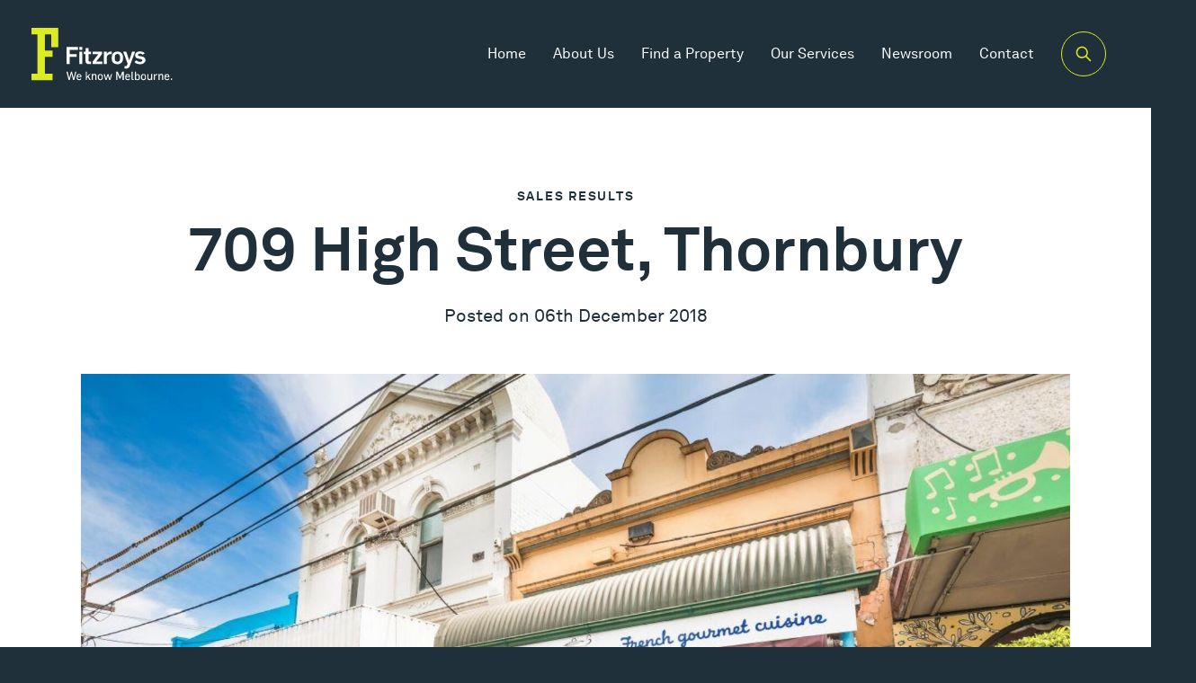

--- FILE ---
content_type: text/html; charset=UTF-8
request_url: https://www.fitzroys.com.au/news/12081-sold-709-high-street-thornbury
body_size: 9445
content:
<!DOCTYPE html><html dir="ltr" lang="en-AU" class="no-js is-loading"><head><meta charset="utf-8"><meta http-equiv="X-UA-Compatible" content="IE=edge"><meta name="viewport" content="width=device-width,initial-scale=1,user-scalable=yes"><base href="https://www.fitzroys.com.au/"><meta name="theme-color" content="#dceb23"><meta name="msapplication-navbutton-color" content="#dceb23"><meta name="apple-mobile-web-app-status-bar-style" content="#dceb23"><title>News – 709 High Street, Thornbury</title><meta name="referrer" content="always"><meta name="robots" content=""><meta name="description" content=""><link rel="canonical" href="https://www.fitzroys.com.au/news/12081-sold-709-high-street-thornbury"><meta name="geo.placename" content="Fitzroys"><meta name="dcterms.Identifier" content="https://www.fitzroys.com.au/news/12081-sold-709-high-street-thornbury"><meta name="dcterms.Format" content="text/html"><meta name="dcterms.Relation" content="Fitzroys"><meta name="dcterms.Language" content="en-AU"><meta name="dcterms.Publisher" content="Fitzroys"><meta name="dcterms.Type" content="text/html"><meta name="dcterms.Coverage" content="https://www.fitzroys.com.au/"><meta name="dcterms.Rights" content="Copyright &copy; 2026 Fitzroys"><meta name="dcterms.Title" content="News – 709 High Street, Thornbury"><meta name="dcterms.Creator" content="Spicy Web Pty Ltd"><meta name="dcterms.Contributor" content="Fitzroys"><meta name="dcterms.Date" content="2018-12-06"><meta name="dcterms.Description" content=""><meta property="og:type" content="website"><meta property="og:locale" content="en-AU"><meta property="og:url" content="https://www.fitzroys.com.au/news/12081-sold-709-high-street-thornbury"><meta property="og:title" content="News – 709 High Street, Thornbury"><meta property="og:description" content=""><meta property="og:site_name" content="Fitzroys"><meta name="og:image" content="https://fitzroys-assets.spicyweb.net.au/general/_1200x600_crop_center-center_none/12080/709high2.jpg"><meta name="og:image:type" content="image/jpeg"><meta name="og:image:width" content="1200"><meta name="og:image:height" content="600"><meta property="og:see_also" content="https://www.facebook.com/FitzroysPtyLtd/"><meta property="og:see_also" content="https://twitter.com/FitzroysRE"><meta property="og:see_also" content="https://www.instagram.com/fitzroys.realestate/"><meta property="og:see_also" content="https://www.linkedin.com/company/fitzroys-pty-ltd/?originalSubdomain=au"><meta property="og:see_also" content="https://www.youtube.com/@Fitzroys.RealEstate"><meta name="twitter:card" content="summary"><meta name="twitter:site" content="@FitzroysRE"><meta name="twitter:title" content="News – 709 High Street, Thornbury"><meta name="twitter:description" content=""><meta name="twitter:image" content="https://fitzroys-assets.spicyweb.net.au/general/_1200x675_crop_center-center_none/12080/709high2.jpg"><script type="application/ld+json">{"@context":"http:\/\/schema.org","@type":"LocalBusiness","name":"Fitzroys","description":"","url":"https:\/\/www.fitzroys.com.au\/","telephone":"03 9275 7777","email":"info@fitzroys.com.au","sameAs":["https:\/\/www.facebook.com\/FitzroysPtyLtd\/","https:\/\/twitter.com\/FitzroysRE","https:\/\/www.instagram.com\/fitzroys.realestate\/","https:\/\/www.linkedin.com\/company\/fitzroys-pty-ltd\/?originalSubdomain=au","https:\/\/www.youtube.com\/@Fitzroys.RealEstate"],"image":{"@type":"ImageObject","url":"https:\/\/fitzroys-assets.spicyweb.net.au\/general\/709high2.JPG","width":1175,"height":783}}</script><script type="application/ld+json">{"@context":"http:\/\/schema.org","@type":"WebSite","name":"Fitzroys","description":"","url":"https:\/\/www.fitzroys.com.au\/","copyrightHolder":{"@type":"LocalBusiness","name":"Fitzroys","description":"","url":"https:\/\/www.fitzroys.com.au\/","telephone":"03 9275 7777","email":"info@fitzroys.com.au","sameAs":["https:\/\/www.facebook.com\/FitzroysPtyLtd\/","https:\/\/twitter.com\/FitzroysRE","https:\/\/www.instagram.com\/fitzroys.realestate\/","https:\/\/www.linkedin.com\/company\/fitzroys-pty-ltd\/?originalSubdomain=au","https:\/\/www.youtube.com\/@Fitzroys.RealEstate"],"image":{"@type":"ImageObject","url":"https:\/\/fitzroys-assets.spicyweb.net.au\/general\/709high2.JPG","width":1175,"height":783}},"author":{"@type":"LocalBusiness","name":"Fitzroys","description":"","url":"https:\/\/www.fitzroys.com.au\/","telephone":"03 9275 7777","email":"info@fitzroys.com.au","sameAs":["https:\/\/www.facebook.com\/FitzroysPtyLtd\/","https:\/\/twitter.com\/FitzroysRE","https:\/\/www.instagram.com\/fitzroys.realestate\/","https:\/\/www.linkedin.com\/company\/fitzroys-pty-ltd\/?originalSubdomain=au","https:\/\/www.youtube.com\/@Fitzroys.RealEstate"],"image":{"@type":"ImageObject","url":"https:\/\/fitzroys-assets.spicyweb.net.au\/general\/709high2.JPG","width":1175,"height":783}}}</script><script type="application/ld+json">{"@context":"http:\/\/schema.org","@type":"WebPage","name":"709 High Street, Thornbury","description":"","url":"https:\/\/www.fitzroys.com.au\/news\/12081-sold-709-high-street-thornbury","mainEntityOfPage":"https:\/\/www.fitzroys.com.au\/news\/12081-sold-709-high-street-thornbury","inLanguage":"en-AU","headline":"News \u2013 709 High Street, Thornbury","dateCreated":"2018-12-07T16:52:41+11:00","dateModified":"2019-09-18T16:36:00+10:00","datePublished":"2018-12-07T16:52:41+11:00","copyrightYear":"2018","copyrightHolder":{"@type":"LocalBusiness","name":"Fitzroys","description":"","url":"https:\/\/www.fitzroys.com.au\/","telephone":"03 9275 7777","email":"info@fitzroys.com.au","sameAs":["https:\/\/www.facebook.com\/FitzroysPtyLtd\/","https:\/\/twitter.com\/FitzroysRE","https:\/\/www.instagram.com\/fitzroys.realestate\/","https:\/\/www.linkedin.com\/company\/fitzroys-pty-ltd\/?originalSubdomain=au","https:\/\/www.youtube.com\/@Fitzroys.RealEstate"],"image":{"@type":"ImageObject","url":"https:\/\/fitzroys-assets.spicyweb.net.au\/general\/709high2.JPG","width":1175,"height":783}},"author":{"@type":"LocalBusiness","name":"Fitzroys","description":"","url":"https:\/\/www.fitzroys.com.au\/","telephone":"03 9275 7777","email":"info@fitzroys.com.au","sameAs":["https:\/\/www.facebook.com\/FitzroysPtyLtd\/","https:\/\/twitter.com\/FitzroysRE","https:\/\/www.instagram.com\/fitzroys.realestate\/","https:\/\/www.linkedin.com\/company\/fitzroys-pty-ltd\/?originalSubdomain=au","https:\/\/www.youtube.com\/@Fitzroys.RealEstate"],"image":{"@type":"ImageObject","url":"https:\/\/fitzroys-assets.spicyweb.net.au\/general\/709high2.JPG","width":1175,"height":783}},"breadcrumb":{"@type":"BreadcrumbList","itemListElement":[{"@type":"ListItem","position":1,"item":{"@id":"https:\/\/www.fitzroys.com.au\/","name":"Homepage"}},{"@type":"ListItem","position":2,"item":{"@id":"https:\/\/www.fitzroys.com.au\/news","name":"News"}}]}}</script><script type="application/ld+json">{"@context":"http:\/\/schema.org","@type":"BreadcrumbList","itemListElement":[{"@type":"ListItem","position":1,"item":{"@id":"https:\/\/www.fitzroys.com.au\/","name":"Homepage"}},{"@type":"ListItem","position":2,"item":{"@id":"https:\/\/www.fitzroys.com.au\/news","name":"News"}}]}</script><script>(function(d){d.className=d.className.replace(/\bno-js\b/,'has-js')}(document.documentElement))</script><script>(function(d){('ontouchstart' in window || !!navigator.maxTouchPoints) && (d.className+=' is-touch')}(document.documentElement))</script><link rel="home" href="https://www.fitzroys.com.au/"><script src="https://ajax.googleapis.com/ajax/libs/jquery/3.6.3/jquery.min.js"></script><link rel="stylesheet" href="https://www.fitzroys.com.au/dist/styles/main.css?v=01182026233225"><link rel="shortcut icon" href="https://www.fitzroys.com.au/favicon.png"><meta name="google-site-verification" content="clclIXVh5wUD9iShGBl1NwZyCrgmt0kBCagxVpn1EmE" /><style>
	.text li > p {
		font-size: 1em;
	}
</style><!-- Google Tag Manager --><script>(function(w,d,s,l,i){w[l]=w[l]||[];w[l].push({'gtm.start':

new Date().getTime(),event:'gtm.js'});var f=d.getElementsByTagName(s)[0],

j=d.createElement(s),dl=l!='dataLayer'?'&l='+l:'';j.async=true;j.src=

'https://www.googletagmanager.com/gtm.js?id='+i+dl;f.parentNode.insertBefore(j,f);

})(window,document,'script','dataLayer','GTM-WQGRMX67');</script><!-- End Google Tag Manager --><!-- Begin Inspectlet JS Code --><script type="text/javascript" id="inspectletjs">
(function() {
var insp_ab_loader = true; // set this boolean to false to disable the A/B testing loader
window.__insp = window.__insp || [];
__insp.push(['wid', 1878568805]);
var ldinsp = function(){
if(typeof window.__inspld != "undefined") return; window.__inspld = 1; var insp = document.createElement('script'); insp.type = 'text/javascript'; insp.async = true; insp.id = "inspsync"; insp.src = ('https:' == document.location.protocol ? 'https' : 'http') + '://cdn.inspectlet.com/inspectlet.js?wid=1878568805&r=' + Math.floor(new Date().getTime()/3600000); var x = document.getElementsByTagName('script')[0]; x.parentNode.insertBefore(insp, x);if(typeof insp_ab_loader != "undefined" && insp_ab_loader){ var adlt = function(){ var e = document.getElementById('insp_abl'); if(e){ e.parentNode.removeChild(e); __insp.push(['ab_timeout']); }}; var adlc = "body{ visibility: hidden !important; }"; var adln = typeof insp_ab_loader_t != "undefined" ? insp_ab_loader_t : 1200; insp.onerror = adlt; var abti = setTimeout(adlt, adln); window.__insp_abt = abti; var abl = document.createElement('style'); abl.id = "insp_abl"; abl.type = "text/css"; if(abl.styleSheet) abl.styleSheet.cssText = adlc; else abl.appendChild(document.createTextNode(adlc)); document.head.appendChild(abl); } };
setTimeout(ldinsp, 0);
})();
</script><!-- End Inspectlet JS Code --><!-- Global site tag (gtag.js) - AdWords: 794130394 --><script async src="https://www.googletagmanager.com/gtag/js?id=AW-794130394"></script><script>
  window.dataLayer = window.dataLayer || [];
  function gtag(){dataLayer.push(arguments);}
  gtag('js', new Date());

  gtag('config', 'AW-794130394');
</script><script>
  gtag('event', 'page_view', {
    'send_to': 'AW-794130394',
    'user_id': 'replace with value'
  });
</script><!-- Facebook Pixel Code --><script>
!function(f,b,e,v,n,t,s)
{if(f.fbq)return;n=f.fbq=function(){n.callMethod?
n.callMethod.apply(n,arguments):n.queue.push(arguments)};
if(!f._fbq)f._fbq=n;n.push=n;n.loaded=!0;n.version='2.0';
n.queue=[];t=b.createElement(e);t.async=!0;
t.src=v;s=b.getElementsByTagName(e)[0];
s.parentNode.insertBefore(t,s)}(window,document,'script',
'https://connect.facebook.net/en_US/fbevents.js');
 fbq('init', '300464227320936'); 
fbq('track', 'PageView');
</script><noscript><img height="1" width="1" 
src="https://www.facebook.com/tr?id=300464227320936&ev=PageView
&noscript=1"/></noscript><!-- End Facebook Pixel Code --><meta name="facebook-domain-verification" content="ehz625825gpnnsorht2lgsr07h41yq" /></head><body><header id="header" class="header +context-white"><p class="header_logo"><a href="https://www.fitzroys.com.au/"><!-- Generator: Adobe Illustrator 27.2.0, SVG Export Plug-In . SVG Version: 6.00 Build 0)  --><svg id="Top_Menu" class="logo" version="1.1" xmlns="http://www.w3.org/2000/svg" xmlns:xlink="http://www.w3.org/1999/xlink" x="0px" y="0px" viewBox="0 0 237 58.6" style="enable-background: new 0 0 237 58.6;" xml:space="preserve"><style type="text/css">
	.st0{fill:#DCEB23;}
	.st1{fill:#FFFFFF;}
	.st2{enable-background:new    ;}
	.st3{fill:url(#SVGID_1_);}
	.st4{fill:none;stroke:#9AA2A7;stroke-miterlimit:10;}
</style><polygon class="st0" points="0,0 0,6.8 6.4,6.8 6.4,49 0,49 0,56 22.6,56 22.6,49 14.4,49 14.4,31.1 22.6,31.1 22.6,24.2 14.4,24.2 
	14.4,6.8 21.2,6.8 21.2,20.6 28.7,20.6 28.7,0 "/><polygon class="st1" points="41,23.4 41,28 48.5,28 48.5,30.9 41,30.9 41,38.6 37.5,38.6 37.5,20.4 49.8,20.4 49.8,23.4 "/><path class="st1" d="M51.3,20.4h3.1v3h-3.1V20.4z M51.3,25.5h3.1v13.1h-3.1C51.3,38.6,51.3,25.5,51.3,25.5z"/><path class="st1" d="M61.6,38.8c-2,0-3.7-0.9-3.7-3.2V28h-1.8v-2.5H58v-4h3.1v4h2.8V28h-2.8v6.8c0,1,0.5,1.2,1.2,1.2
	c0.6,0,1,0,1.6-0.1v2.7C63.2,38.7,62,38.8,61.6,38.8"/><path class="st1" d="M84.8,28.1c-0.3,0-0.9,0-1.2,0.1c-1.9,0.5-2.9,1.6-2.9,3.7v6.7h-3.1V25.5h3v2.2h0.1c0.8-1.4,2.7-2.4,4.3-2.4
	c0.3,0,0.7,0,1.1,0.1v2.9C85.5,28.1,85.2,28.1,84.8,28.1"/><path class="st1" d="M92.1,38.9c-3.2,0-6-1.8-6-5.1v-3c0-3.6,3-5.5,5.9-5.5c3.2,0,6,2.1,6,5.4v2.7C98,37,95,38.9,92.1,38.9
	 M94.8,30.4c0-1.6-1.2-2.5-2.8-2.5c-1.3,0-2.7,0.7-2.7,2.6v3.2c0,1.6,1.2,2.5,2.8,2.5c1.3,0,2.7-0.7,2.7-2.6
	C94.8,33.7,94.8,30.4,94.8,30.4z"/><path class="st1" d="M105.3,40.8c-0.7,2.1-2.2,2.8-4.3,2.8c-0.5,0-1.4-0.1-1.4-0.1v-2.6c0,0,0.7,0.1,1.3,0.1c0.8,0,1.3-0.5,1.5-1.1
	l0.6-1.6l-4.8-12.8h3.4l3.1,9.1h0.1l3-9.1h3.2L105.3,40.8z"/><path class="st1" d="M116.3,38.9c-2.3,0-4.6-0.6-5.9-2.5l2.2-1.7c0.8,1.1,2.1,1.7,3.6,1.7c1.3,0,2.6-0.4,2.6-1.6
	c0-1-0.7-1.2-2.5-1.6l-1.7-0.3c-2.2-0.4-3.6-1.4-3.6-3.4c0-3,2.4-4.3,5.2-4.3c2.3,0,4.1,0.6,5.1,2.1l-2.2,1.5
	c-0.8-0.9-1.6-1.3-2.9-1.3s-2.1,0.5-2.1,1.5c0,0.9,1.1,1,2.5,1.3l2,0.4c2.2,0.4,3.5,1.7,3.5,3.7C122.1,37.5,119,38.9,116.3,38.9"/><polygon class="st1" points="65.4,38.7 65.4,36.3 71.7,28 65.6,28 65.6,25.5 75.6,25.5 75.6,28 69.4,36 75.8,36 75.8,38.7 "/><g class="st2"><path class="st1" d="M45.8,55.9h-1.2l-1.8-7h0l-1.8,7h-1.2l-2.3-8.9h1.3l1.7,7h0l1.8-7h1.1l1.8,7h0l1.7-7h1.2L45.8,55.9z"/></g><g class="st2"><path class="st1" d="M51.2,56c-1.6,0-2.9-0.8-2.9-2.6v-1.3c0-1.8,1.2-2.7,2.7-2.7c1.4,0,2.5,0.9,2.5,2.5V53h-4.1v0.4
		c0,0.9,0.7,1.6,1.7,1.6c0.6,0,1.1-0.4,1.5-0.8l0.9,0.4C53.1,55.5,52.2,56,51.2,56z M52.5,51.9c0-0.9-0.5-1.5-1.4-1.5
		c-0.9,0-1.5,0.6-1.5,1.5v0.3h2.9V51.9z"/><path class="st1" d="M62.1,55.8l-1.8-3.2l-1,1.1v2.1h-1.1v-8.9h1.1v5.5l2.7-2.9h1.3l-2.2,2.3l2.4,4H62.1z"/><path class="st1" d="M68.5,55.8v-4c0-1-0.5-1.5-1.2-1.5c-0.9,0-1.6,0.7-1.6,1.8v3.6h-1.1v-6.3h1.1v0.9h0c0.4-0.7,1.1-1.1,1.9-1.1
		c1.4,0,2.1,1,2.1,2.2v4.3H68.5z"/></g><g class="st2"><path class="st1" d="M73.8,56c-1.6,0-2.7-0.9-2.7-2.5V52c0-1.7,1.2-2.6,2.6-2.6c1.6,0,2.7,1,2.7,2.6v1.4C76.5,55,75.3,56,73.8,56z
		 M75.3,51.9c0-0.9-0.5-1.6-1.5-1.6c-0.9,0-1.5,0.6-1.5,1.6v1.5c0,0.9,0.5,1.6,1.5,1.6c0.9,0,1.5-0.6,1.5-1.6V51.9z"/></g><g class="st2"><path class="st1" d="M84.5,55.8h-1.2L81.9,51h0l-1.4,4.9h-1.1l-2-6.3h1.2l1.4,4.8h0l1.4-4.8h1.1l1.4,4.8h0l1.4-4.8h1.1L84.5,55.8z"
		/><path class="st1" d="M97.6,55.8v-7h0l-2.3,5.5h-1L92,48.9h0v7h-1.2v-8.9h1.7l2.4,5.7h0l2.3-5.7h1.7v8.9H97.6z"/><path class="st1" d="M103.3,56c-1.6,0-2.9-0.8-2.9-2.6v-1.3c0-1.8,1.2-2.7,2.7-2.7c1.4,0,2.5,0.9,2.5,2.5V53h-4.1v0.4
		c0,0.9,0.7,1.6,1.7,1.6c0.6,0,1.1-0.4,1.5-0.8l0.9,0.4C105.1,55.5,104.2,56,103.3,56z M104.5,51.9c0-0.9-0.5-1.5-1.4-1.5
		c-0.9,0-1.5,0.6-1.5,1.5v0.3h2.9V51.9z"/><path class="st1" d="M108.7,55.9c-1.2,0-1.5-0.8-1.5-1.6v-7.4h1.1v7.4c0,0.4,0.2,0.7,0.6,0.7c0.2,0,0.5,0,0.7-0.1c0,0,0.1,0,0.1,0
		v0.9C109.4,55.9,109,55.9,108.7,55.9z"/><path class="st1" d="M113.7,56c-0.7,0-1.4-0.3-1.7-0.8h0v0.7h-1.1v-8.9h1.1v3.5h0c0.4-0.6,1.1-1,1.8-1c1.4,0,2.3,0.9,2.3,2.3v1.9
		C116.2,55.2,115,56,113.7,56z M115,51.7c0-0.8-0.5-1.3-1.4-1.3c-0.7,0-1.6,0.6-1.6,1.6v1.6c0,0.9,0.8,1.5,1.6,1.5
		c0.7,0,1.4-0.4,1.4-1.4V51.7z"/><path class="st1" d="M120.1,56c-1.6,0-2.7-0.9-2.7-2.5V52c0-1.7,1.2-2.6,2.6-2.6c1.6,0,2.7,1,2.7,2.6v1.4
		C122.7,55,121.5,56,120.1,56z M121.6,51.9c0-0.9-0.5-1.6-1.5-1.6c-0.9,0-1.5,0.6-1.5,1.6v1.5c0,0.9,0.5,1.6,1.5,1.6
		c0.9,0,1.5-0.6,1.5-1.6V51.9z"/><path class="st1" d="M128.2,55.8v-0.9h0c-0.4,0.7-1,1.1-1.9,1.1c-1.4,0-2.1-1-2.1-2.2v-4.3h1.1v3.9c0,1,0.5,1.5,1.2,1.5
		c0.9,0,1.6-0.7,1.6-1.8v-3.7h1.2v6.3H128.2z"/><path class="st1" d="M134,50.5c-0.2,0-0.5,0-0.7,0.1c-0.6,0.2-1.1,0.9-1.1,1.8v3.4H131v-6.3h1.1v1.1h0c0.5-0.8,1.2-1.2,2.1-1.2
		c0.2,0,0.4,0,0.6,0.1v1.1C134.7,50.5,134.1,50.5,134,50.5z"/><path class="st1" d="M140,55.8v-4c0-1-0.5-1.5-1.2-1.5c-0.9,0-1.6,0.7-1.6,1.8v3.6H136v-6.3h1.1v0.9h0c0.4-0.7,1.1-1.1,1.9-1.1
		c1.4,0,2.1,1,2.1,2.2v4.3H140z"/><path class="st1" d="M145.4,56c-1.6,0-2.9-0.8-2.9-2.6v-1.3c0-1.8,1.2-2.7,2.7-2.7c1.4,0,2.5,0.9,2.5,2.5V53h-4.1v0.4
		c0,0.9,0.7,1.6,1.7,1.6c0.6,0,1.1-0.4,1.5-0.8l0.9,0.4C147.3,55.5,146.4,56,145.4,56z M146.7,51.9c0-0.9-0.5-1.5-1.4-1.5
		c-0.9,0-1.5,0.6-1.5,1.5v0.3h2.9V51.9z"/><path class="st1" d="M149.3,55.8v-1.6h1.3v1.6H149.3z"/></g></svg></a></p><div class="mobile-nav +hidden@desk +hidden@maxw"><nav id="header-nav" class="header_nav" role="navigation" sw-toggler="{&quot;open&quot;:false,&quot;transition&quot;:&quot;css&quot;}"><ul><li class=""><a href="https://www.fitzroys.com.au/">Home</a></li><li class="-parent"><a href="https://www.fitzroys.com.au/who-we-are">About Us</a><ul><li class=""><a href="https://www.fitzroys.com.au/who-we-are">Who We Are</a></li><li class=""><a href="https://www.fitzroys.com.au/team">Our Team</a></li><li class=""><a href="https://www.fitzroys.com.au/who-we-are/our-partner-network">Our Partner Network</a></li></ul></li><li class="-parent"><a href="https://www.fitzroys.com.au/property">Find a Property</a><ul><li class=""><a href="https://www.fitzroys.com.au/property/featured">Feature Properties - Sales</a></li><li class=""><a href="https://www.fitzroys.com.au/property/featured-leased">Feature Properties - Leasing</a></li><li class=""><a href="property/all?sale=1">For Sale - Search</a></li><li class=""><a href="property/all?lease=1">For Lease - Search</a></li><li class=""><a href="https://www.fitzroys.com.au/property/recent">Recent Sales Results</a></li><li class=""><a href="https://www.fitzroys.com.au/property/recent-lease" target="_blank" rel="noopener">Recent Leasing Results</a></li></ul></li><li class="-parent"><a href="https://www.fitzroys.com.au/services">Our Services</a><ul><li class=""><a href="https://www.fitzroys.com.au/services/sales">Sales</a></li><li class=""><a href="https://www.fitzroys.com.au/services/leasing">Leasing</a></li><li class=""><a href="https://www.fitzroys.com.au/services/management">Property Management</a></li><li class=""><a href="https://www.fitzroys.com.au/services/valuation-and-advisory-services">Valuation & Advisory</a></li></ul></li><li class="-parent"><a href="https://www.fitzroys.com.au/news" class="is-descendant-uri">Newsroom</a><ul><li class=""><a href="https://www.fitzroys.com.au/news/news">News</a></li><li class=""><a href="https://www.fitzroys.com.au/news/sales-results">Sales Results</a></li><li class=""><a href="https://www.fitzroys.com.au/news/weekly-wrap">Weekly Wrap</a></li><li class=""><a href="https://www.fitzroys.com.au/news/news">Research & Insights</a></li><li class=""><a href="https://www.fitzroys.com.au/walk-the-cbd">Walk The CBD - Volume 3</a></li><li class=""><a href="https://www.fitzroys.com.au/walk-the-strip">Walk The Strip - Volume 8</a></li><li class=""><a href="https://www.fitzroys.com.au/melbourne-cbd-office-update">Melbourne CBD Office Market Report - Q4 2025</a></li></ul></li><li class="-parent"><a href="https://www.fitzroys.com.au/contact">Contact</a><ul><li class=""><a href="https://www.fitzroys.com.au/contact/careers">Careers</a></li></ul></li></ul></nav><div class="header_buttons"><button id="header-search-button" class="header_search-button header_button -type-circle" aria-hidden="true" tabindex="-1" onclick="document.location.href = '/property';"><span class="header_search-button_closed"><i aria-hidden="true" class="icon"><svg xmlns="http://www.w3.org/2000/svg" xmlns:xlink="http://www.w3.org/1999/xlink" xmlns:serif="http://www.serif.com/" width="100%" height="100%" viewBox="0 0 20 20" xml:space="preserve" style="fill-rule:evenodd;clip-rule:evenodd;stroke-linejoin:round;stroke-miterlimit:1.41421;"><g><path d="M8.336,1.651c4.385,0.083 7.927,5.211 5.942,9.459c-1.756,3.758 -7.411,4.987 -10.557,2.058c-2.075,-1.932 -2.702,-5.263 -1.429,-7.823c1.108,-2.228 3.507,-3.711 6.044,-3.694Zm-0.153,1.499c-3.38,0.065 -6.147,4.018 -4.602,7.325c1.593,3.41 7.43,3.84 9.284,0.112c1.503,-3.023 -0.853,-7.231 -4.35,-7.43c-0.11,-0.005 -0.221,-0.007 -0.332,-0.007Z" style="fill-rule:nonzero;"></path><path d="M12.489,11.651c0.171,0.013 0.332,0.08 0.463,0.192c1.797,1.705 3.55,3.458 5.255,5.255c0.489,0.572 -0.366,1.651 -1.059,1.059c-1.797,-1.705 -3.55,-3.458 -5.255,-5.255c-0.391,-0.458 -0.076,-1.269 0.596,-1.251Z" style="fill-rule:nonzero;"></path></g></svg></i></span><span class="header_search-button_open"><i aria-hidden="true" class="icon"><svg xmlns="http://www.w3.org/2000/svg" xmlns:xlink="http://www.w3.org/1999/xlink" xmlns:serif="http://www.serif.com/" width="100%" height="100%" viewBox="0 0 20 20" xml:space="preserve" style="fill-rule:evenodd;clip-rule:evenodd;stroke-linejoin:round;stroke-miterlimit:1.41421;"><path d="M3.643,2.806c0.256,0.042 0.32,0.105 0.437,0.214l12.9,12.9c0.536,0.581 -0.293,1.767 -1.06,1.06l-12.9,-12.9c-0.446,-0.484 -0.207,-1.343 0.623,-1.274Z" style="fill-rule:nonzero;"></path><path d="M16.543,2.806c0.575,0.096 0.842,0.834 0.437,1.274l-12.9,12.9c-0.594,0.548 -1.725,-0.338 -1.06,-1.06l12.9,-12.9c0.155,-0.143 0.162,-0.252 0.623,-0.214Z" style="fill-rule:nonzero;"></path></svg></i></span></button><button class="header_button -type-menu" aria-hidden="true" tabindex="-1" sw-toggler-toggle="#header-nav" sw-toggler-class="#header-nav"><i class="icon"></i></button></div></div><div class="header_wrapper +hidden@mobl +hidden@tabl"><nav id="header-nav" class="header_nav header_nav_desk" role="navigation"><ul><li class=""><a href="https://www.fitzroys.com.au/">Home</a></li><li class="-parent"><a href="https://www.fitzroys.com.au/who-we-are">About Us</a><div class="drop-down"><ul><li><a href="https://www.fitzroys.com.au/who-we-are">Who We Are</a><svg xmlns="http://www.w3.org/2000/svg" xmlns:xlink="http://www.w3.org/1999/xlink" xmlns:serif="http://www.serif.com/" width="100%" height="100%" viewBox="0 0 20 20" xml:space="preserve" style="fill-rule:evenodd;clip-rule:evenodd;stroke-linejoin:round;stroke-miterlimit:1.41421;"><path d="M13.859,10l-3.855,-3.855c-0.186,-0.186 -0.186,-0.487 0,-0.673c0.186,-0.186 0.488,-0.186 0.674,0l4.664,4.664c0.08,0.094 0.145,0.198 0.143,0.34c-0.002,0.139 -0.087,0.265 -0.172,0.367l-4.635,4.635c-0.186,0.186 -0.488,0.186 -0.674,0c-0.186,-0.186 -0.186,-0.488 0,-0.674l3.852,-3.851l-8.865,0c-0.263,0 -0.476,-0.214 -0.476,-0.477c0,-0.263 0.213,-0.476 0.476,-0.476l8.868,0Z"></path></svg></li><li><a href="https://www.fitzroys.com.au/team">Our Team</a><svg xmlns="http://www.w3.org/2000/svg" xmlns:xlink="http://www.w3.org/1999/xlink" xmlns:serif="http://www.serif.com/" width="100%" height="100%" viewBox="0 0 20 20" xml:space="preserve" style="fill-rule:evenodd;clip-rule:evenodd;stroke-linejoin:round;stroke-miterlimit:1.41421;"><path d="M13.859,10l-3.855,-3.855c-0.186,-0.186 -0.186,-0.487 0,-0.673c0.186,-0.186 0.488,-0.186 0.674,0l4.664,4.664c0.08,0.094 0.145,0.198 0.143,0.34c-0.002,0.139 -0.087,0.265 -0.172,0.367l-4.635,4.635c-0.186,0.186 -0.488,0.186 -0.674,0c-0.186,-0.186 -0.186,-0.488 0,-0.674l3.852,-3.851l-8.865,0c-0.263,0 -0.476,-0.214 -0.476,-0.477c0,-0.263 0.213,-0.476 0.476,-0.476l8.868,0Z"></path></svg></li><li><a href="https://www.fitzroys.com.au/who-we-are/our-partner-network">Our Partner Network</a><svg xmlns="http://www.w3.org/2000/svg" xmlns:xlink="http://www.w3.org/1999/xlink" xmlns:serif="http://www.serif.com/" width="100%" height="100%" viewBox="0 0 20 20" xml:space="preserve" style="fill-rule:evenodd;clip-rule:evenodd;stroke-linejoin:round;stroke-miterlimit:1.41421;"><path d="M13.859,10l-3.855,-3.855c-0.186,-0.186 -0.186,-0.487 0,-0.673c0.186,-0.186 0.488,-0.186 0.674,0l4.664,4.664c0.08,0.094 0.145,0.198 0.143,0.34c-0.002,0.139 -0.087,0.265 -0.172,0.367l-4.635,4.635c-0.186,0.186 -0.488,0.186 -0.674,0c-0.186,-0.186 -0.186,-0.488 0,-0.674l3.852,-3.851l-8.865,0c-0.263,0 -0.476,-0.214 -0.476,-0.477c0,-0.263 0.213,-0.476 0.476,-0.476l8.868,0Z"></path></svg></li></ul></div></li><li class="-parent"><a href="https://www.fitzroys.com.au/property">Find a Property</a><div class="drop-down"><ul><li><a href="https://www.fitzroys.com.au/property/featured">Feature Properties - Sales</a><svg xmlns="http://www.w3.org/2000/svg" xmlns:xlink="http://www.w3.org/1999/xlink" xmlns:serif="http://www.serif.com/" width="100%" height="100%" viewBox="0 0 20 20" xml:space="preserve" style="fill-rule:evenodd;clip-rule:evenodd;stroke-linejoin:round;stroke-miterlimit:1.41421;"><path d="M13.859,10l-3.855,-3.855c-0.186,-0.186 -0.186,-0.487 0,-0.673c0.186,-0.186 0.488,-0.186 0.674,0l4.664,4.664c0.08,0.094 0.145,0.198 0.143,0.34c-0.002,0.139 -0.087,0.265 -0.172,0.367l-4.635,4.635c-0.186,0.186 -0.488,0.186 -0.674,0c-0.186,-0.186 -0.186,-0.488 0,-0.674l3.852,-3.851l-8.865,0c-0.263,0 -0.476,-0.214 -0.476,-0.477c0,-0.263 0.213,-0.476 0.476,-0.476l8.868,0Z"></path></svg></li><li><a href="https://www.fitzroys.com.au/property/featured-leased">Feature Properties - Leasing</a><svg xmlns="http://www.w3.org/2000/svg" xmlns:xlink="http://www.w3.org/1999/xlink" xmlns:serif="http://www.serif.com/" width="100%" height="100%" viewBox="0 0 20 20" xml:space="preserve" style="fill-rule:evenodd;clip-rule:evenodd;stroke-linejoin:round;stroke-miterlimit:1.41421;"><path d="M13.859,10l-3.855,-3.855c-0.186,-0.186 -0.186,-0.487 0,-0.673c0.186,-0.186 0.488,-0.186 0.674,0l4.664,4.664c0.08,0.094 0.145,0.198 0.143,0.34c-0.002,0.139 -0.087,0.265 -0.172,0.367l-4.635,4.635c-0.186,0.186 -0.488,0.186 -0.674,0c-0.186,-0.186 -0.186,-0.488 0,-0.674l3.852,-3.851l-8.865,0c-0.263,0 -0.476,-0.214 -0.476,-0.477c0,-0.263 0.213,-0.476 0.476,-0.476l8.868,0Z"></path></svg></li><li><a href="property/all?sale=1">For Sale - Search</a><svg xmlns="http://www.w3.org/2000/svg" xmlns:xlink="http://www.w3.org/1999/xlink" xmlns:serif="http://www.serif.com/" width="100%" height="100%" viewBox="0 0 20 20" xml:space="preserve" style="fill-rule:evenodd;clip-rule:evenodd;stroke-linejoin:round;stroke-miterlimit:1.41421;"><path d="M13.859,10l-3.855,-3.855c-0.186,-0.186 -0.186,-0.487 0,-0.673c0.186,-0.186 0.488,-0.186 0.674,0l4.664,4.664c0.08,0.094 0.145,0.198 0.143,0.34c-0.002,0.139 -0.087,0.265 -0.172,0.367l-4.635,4.635c-0.186,0.186 -0.488,0.186 -0.674,0c-0.186,-0.186 -0.186,-0.488 0,-0.674l3.852,-3.851l-8.865,0c-0.263,0 -0.476,-0.214 -0.476,-0.477c0,-0.263 0.213,-0.476 0.476,-0.476l8.868,0Z"></path></svg></li><li><a href="property/all?lease=1">For Lease - Search</a><svg xmlns="http://www.w3.org/2000/svg" xmlns:xlink="http://www.w3.org/1999/xlink" xmlns:serif="http://www.serif.com/" width="100%" height="100%" viewBox="0 0 20 20" xml:space="preserve" style="fill-rule:evenodd;clip-rule:evenodd;stroke-linejoin:round;stroke-miterlimit:1.41421;"><path d="M13.859,10l-3.855,-3.855c-0.186,-0.186 -0.186,-0.487 0,-0.673c0.186,-0.186 0.488,-0.186 0.674,0l4.664,4.664c0.08,0.094 0.145,0.198 0.143,0.34c-0.002,0.139 -0.087,0.265 -0.172,0.367l-4.635,4.635c-0.186,0.186 -0.488,0.186 -0.674,0c-0.186,-0.186 -0.186,-0.488 0,-0.674l3.852,-3.851l-8.865,0c-0.263,0 -0.476,-0.214 -0.476,-0.477c0,-0.263 0.213,-0.476 0.476,-0.476l8.868,0Z"></path></svg></li><li><a href="https://www.fitzroys.com.au/property/recent">Recent Sales Results</a><svg xmlns="http://www.w3.org/2000/svg" xmlns:xlink="http://www.w3.org/1999/xlink" xmlns:serif="http://www.serif.com/" width="100%" height="100%" viewBox="0 0 20 20" xml:space="preserve" style="fill-rule:evenodd;clip-rule:evenodd;stroke-linejoin:round;stroke-miterlimit:1.41421;"><path d="M13.859,10l-3.855,-3.855c-0.186,-0.186 -0.186,-0.487 0,-0.673c0.186,-0.186 0.488,-0.186 0.674,0l4.664,4.664c0.08,0.094 0.145,0.198 0.143,0.34c-0.002,0.139 -0.087,0.265 -0.172,0.367l-4.635,4.635c-0.186,0.186 -0.488,0.186 -0.674,0c-0.186,-0.186 -0.186,-0.488 0,-0.674l3.852,-3.851l-8.865,0c-0.263,0 -0.476,-0.214 -0.476,-0.477c0,-0.263 0.213,-0.476 0.476,-0.476l8.868,0Z"></path></svg></li><li><a href="https://www.fitzroys.com.au/property/recent-lease" target="_blank" rel="noopener">Recent Leasing Results</a><svg xmlns="http://www.w3.org/2000/svg" xmlns:xlink="http://www.w3.org/1999/xlink" xmlns:serif="http://www.serif.com/" width="100%" height="100%" viewBox="0 0 20 20" xml:space="preserve" style="fill-rule:evenodd;clip-rule:evenodd;stroke-linejoin:round;stroke-miterlimit:1.41421;"><path d="M13.859,10l-3.855,-3.855c-0.186,-0.186 -0.186,-0.487 0,-0.673c0.186,-0.186 0.488,-0.186 0.674,0l4.664,4.664c0.08,0.094 0.145,0.198 0.143,0.34c-0.002,0.139 -0.087,0.265 -0.172,0.367l-4.635,4.635c-0.186,0.186 -0.488,0.186 -0.674,0c-0.186,-0.186 -0.186,-0.488 0,-0.674l3.852,-3.851l-8.865,0c-0.263,0 -0.476,-0.214 -0.476,-0.477c0,-0.263 0.213,-0.476 0.476,-0.476l8.868,0Z"></path></svg></li></ul></div></li><li class="-parent"><a href="https://www.fitzroys.com.au/services">Our Services</a><div class="drop-down"><ul><li><a href="https://www.fitzroys.com.au/services/sales">Sales</a><svg xmlns="http://www.w3.org/2000/svg" xmlns:xlink="http://www.w3.org/1999/xlink" xmlns:serif="http://www.serif.com/" width="100%" height="100%" viewBox="0 0 20 20" xml:space="preserve" style="fill-rule:evenodd;clip-rule:evenodd;stroke-linejoin:round;stroke-miterlimit:1.41421;"><path d="M13.859,10l-3.855,-3.855c-0.186,-0.186 -0.186,-0.487 0,-0.673c0.186,-0.186 0.488,-0.186 0.674,0l4.664,4.664c0.08,0.094 0.145,0.198 0.143,0.34c-0.002,0.139 -0.087,0.265 -0.172,0.367l-4.635,4.635c-0.186,0.186 -0.488,0.186 -0.674,0c-0.186,-0.186 -0.186,-0.488 0,-0.674l3.852,-3.851l-8.865,0c-0.263,0 -0.476,-0.214 -0.476,-0.477c0,-0.263 0.213,-0.476 0.476,-0.476l8.868,0Z"></path></svg></li><li><a href="https://www.fitzroys.com.au/services/leasing">Leasing</a><svg xmlns="http://www.w3.org/2000/svg" xmlns:xlink="http://www.w3.org/1999/xlink" xmlns:serif="http://www.serif.com/" width="100%" height="100%" viewBox="0 0 20 20" xml:space="preserve" style="fill-rule:evenodd;clip-rule:evenodd;stroke-linejoin:round;stroke-miterlimit:1.41421;"><path d="M13.859,10l-3.855,-3.855c-0.186,-0.186 -0.186,-0.487 0,-0.673c0.186,-0.186 0.488,-0.186 0.674,0l4.664,4.664c0.08,0.094 0.145,0.198 0.143,0.34c-0.002,0.139 -0.087,0.265 -0.172,0.367l-4.635,4.635c-0.186,0.186 -0.488,0.186 -0.674,0c-0.186,-0.186 -0.186,-0.488 0,-0.674l3.852,-3.851l-8.865,0c-0.263,0 -0.476,-0.214 -0.476,-0.477c0,-0.263 0.213,-0.476 0.476,-0.476l8.868,0Z"></path></svg></li><li><a href="https://www.fitzroys.com.au/services/management">Property Management</a><svg xmlns="http://www.w3.org/2000/svg" xmlns:xlink="http://www.w3.org/1999/xlink" xmlns:serif="http://www.serif.com/" width="100%" height="100%" viewBox="0 0 20 20" xml:space="preserve" style="fill-rule:evenodd;clip-rule:evenodd;stroke-linejoin:round;stroke-miterlimit:1.41421;"><path d="M13.859,10l-3.855,-3.855c-0.186,-0.186 -0.186,-0.487 0,-0.673c0.186,-0.186 0.488,-0.186 0.674,0l4.664,4.664c0.08,0.094 0.145,0.198 0.143,0.34c-0.002,0.139 -0.087,0.265 -0.172,0.367l-4.635,4.635c-0.186,0.186 -0.488,0.186 -0.674,0c-0.186,-0.186 -0.186,-0.488 0,-0.674l3.852,-3.851l-8.865,0c-0.263,0 -0.476,-0.214 -0.476,-0.477c0,-0.263 0.213,-0.476 0.476,-0.476l8.868,0Z"></path></svg></li><li><a href="https://www.fitzroys.com.au/services/valuation-and-advisory-services">Valuation & Advisory</a><svg xmlns="http://www.w3.org/2000/svg" xmlns:xlink="http://www.w3.org/1999/xlink" xmlns:serif="http://www.serif.com/" width="100%" height="100%" viewBox="0 0 20 20" xml:space="preserve" style="fill-rule:evenodd;clip-rule:evenodd;stroke-linejoin:round;stroke-miterlimit:1.41421;"><path d="M13.859,10l-3.855,-3.855c-0.186,-0.186 -0.186,-0.487 0,-0.673c0.186,-0.186 0.488,-0.186 0.674,0l4.664,4.664c0.08,0.094 0.145,0.198 0.143,0.34c-0.002,0.139 -0.087,0.265 -0.172,0.367l-4.635,4.635c-0.186,0.186 -0.488,0.186 -0.674,0c-0.186,-0.186 -0.186,-0.488 0,-0.674l3.852,-3.851l-8.865,0c-0.263,0 -0.476,-0.214 -0.476,-0.477c0,-0.263 0.213,-0.476 0.476,-0.476l8.868,0Z"></path></svg></li></ul></div></li><li class="-parent"><a href="https://www.fitzroys.com.au/news" class="is-descendant-uri">Newsroom</a><div class="drop-down"><ul><li><a href="https://www.fitzroys.com.au/news/news">News</a><svg xmlns="http://www.w3.org/2000/svg" xmlns:xlink="http://www.w3.org/1999/xlink" xmlns:serif="http://www.serif.com/" width="100%" height="100%" viewBox="0 0 20 20" xml:space="preserve" style="fill-rule:evenodd;clip-rule:evenodd;stroke-linejoin:round;stroke-miterlimit:1.41421;"><path d="M13.859,10l-3.855,-3.855c-0.186,-0.186 -0.186,-0.487 0,-0.673c0.186,-0.186 0.488,-0.186 0.674,0l4.664,4.664c0.08,0.094 0.145,0.198 0.143,0.34c-0.002,0.139 -0.087,0.265 -0.172,0.367l-4.635,4.635c-0.186,0.186 -0.488,0.186 -0.674,0c-0.186,-0.186 -0.186,-0.488 0,-0.674l3.852,-3.851l-8.865,0c-0.263,0 -0.476,-0.214 -0.476,-0.477c0,-0.263 0.213,-0.476 0.476,-0.476l8.868,0Z"></path></svg></li><li><a href="https://www.fitzroys.com.au/news/sales-results">Sales Results</a><svg xmlns="http://www.w3.org/2000/svg" xmlns:xlink="http://www.w3.org/1999/xlink" xmlns:serif="http://www.serif.com/" width="100%" height="100%" viewBox="0 0 20 20" xml:space="preserve" style="fill-rule:evenodd;clip-rule:evenodd;stroke-linejoin:round;stroke-miterlimit:1.41421;"><path d="M13.859,10l-3.855,-3.855c-0.186,-0.186 -0.186,-0.487 0,-0.673c0.186,-0.186 0.488,-0.186 0.674,0l4.664,4.664c0.08,0.094 0.145,0.198 0.143,0.34c-0.002,0.139 -0.087,0.265 -0.172,0.367l-4.635,4.635c-0.186,0.186 -0.488,0.186 -0.674,0c-0.186,-0.186 -0.186,-0.488 0,-0.674l3.852,-3.851l-8.865,0c-0.263,0 -0.476,-0.214 -0.476,-0.477c0,-0.263 0.213,-0.476 0.476,-0.476l8.868,0Z"></path></svg></li><li><a href="https://www.fitzroys.com.au/news/weekly-wrap">Weekly Wrap</a><svg xmlns="http://www.w3.org/2000/svg" xmlns:xlink="http://www.w3.org/1999/xlink" xmlns:serif="http://www.serif.com/" width="100%" height="100%" viewBox="0 0 20 20" xml:space="preserve" style="fill-rule:evenodd;clip-rule:evenodd;stroke-linejoin:round;stroke-miterlimit:1.41421;"><path d="M13.859,10l-3.855,-3.855c-0.186,-0.186 -0.186,-0.487 0,-0.673c0.186,-0.186 0.488,-0.186 0.674,0l4.664,4.664c0.08,0.094 0.145,0.198 0.143,0.34c-0.002,0.139 -0.087,0.265 -0.172,0.367l-4.635,4.635c-0.186,0.186 -0.488,0.186 -0.674,0c-0.186,-0.186 -0.186,-0.488 0,-0.674l3.852,-3.851l-8.865,0c-0.263,0 -0.476,-0.214 -0.476,-0.477c0,-0.263 0.213,-0.476 0.476,-0.476l8.868,0Z"></path></svg></li><li><a href="https://www.fitzroys.com.au/news/news">Research & Insights</a><svg xmlns="http://www.w3.org/2000/svg" xmlns:xlink="http://www.w3.org/1999/xlink" xmlns:serif="http://www.serif.com/" width="100%" height="100%" viewBox="0 0 20 20" xml:space="preserve" style="fill-rule:evenodd;clip-rule:evenodd;stroke-linejoin:round;stroke-miterlimit:1.41421;"><path d="M13.859,10l-3.855,-3.855c-0.186,-0.186 -0.186,-0.487 0,-0.673c0.186,-0.186 0.488,-0.186 0.674,0l4.664,4.664c0.08,0.094 0.145,0.198 0.143,0.34c-0.002,0.139 -0.087,0.265 -0.172,0.367l-4.635,4.635c-0.186,0.186 -0.488,0.186 -0.674,0c-0.186,-0.186 -0.186,-0.488 0,-0.674l3.852,-3.851l-8.865,0c-0.263,0 -0.476,-0.214 -0.476,-0.477c0,-0.263 0.213,-0.476 0.476,-0.476l8.868,0Z"></path></svg></li><li><a href="https://www.fitzroys.com.au/walk-the-cbd">Walk The CBD - Volume 3</a><svg xmlns="http://www.w3.org/2000/svg" xmlns:xlink="http://www.w3.org/1999/xlink" xmlns:serif="http://www.serif.com/" width="100%" height="100%" viewBox="0 0 20 20" xml:space="preserve" style="fill-rule:evenodd;clip-rule:evenodd;stroke-linejoin:round;stroke-miterlimit:1.41421;"><path d="M13.859,10l-3.855,-3.855c-0.186,-0.186 -0.186,-0.487 0,-0.673c0.186,-0.186 0.488,-0.186 0.674,0l4.664,4.664c0.08,0.094 0.145,0.198 0.143,0.34c-0.002,0.139 -0.087,0.265 -0.172,0.367l-4.635,4.635c-0.186,0.186 -0.488,0.186 -0.674,0c-0.186,-0.186 -0.186,-0.488 0,-0.674l3.852,-3.851l-8.865,0c-0.263,0 -0.476,-0.214 -0.476,-0.477c0,-0.263 0.213,-0.476 0.476,-0.476l8.868,0Z"></path></svg></li><li><a href="https://www.fitzroys.com.au/walk-the-strip">Walk The Strip - Volume 8</a><svg xmlns="http://www.w3.org/2000/svg" xmlns:xlink="http://www.w3.org/1999/xlink" xmlns:serif="http://www.serif.com/" width="100%" height="100%" viewBox="0 0 20 20" xml:space="preserve" style="fill-rule:evenodd;clip-rule:evenodd;stroke-linejoin:round;stroke-miterlimit:1.41421;"><path d="M13.859,10l-3.855,-3.855c-0.186,-0.186 -0.186,-0.487 0,-0.673c0.186,-0.186 0.488,-0.186 0.674,0l4.664,4.664c0.08,0.094 0.145,0.198 0.143,0.34c-0.002,0.139 -0.087,0.265 -0.172,0.367l-4.635,4.635c-0.186,0.186 -0.488,0.186 -0.674,0c-0.186,-0.186 -0.186,-0.488 0,-0.674l3.852,-3.851l-8.865,0c-0.263,0 -0.476,-0.214 -0.476,-0.477c0,-0.263 0.213,-0.476 0.476,-0.476l8.868,0Z"></path></svg></li><li><a href="https://www.fitzroys.com.au/melbourne-cbd-office-update">Melbourne CBD Office Market Report - Q4 2025</a><svg xmlns="http://www.w3.org/2000/svg" xmlns:xlink="http://www.w3.org/1999/xlink" xmlns:serif="http://www.serif.com/" width="100%" height="100%" viewBox="0 0 20 20" xml:space="preserve" style="fill-rule:evenodd;clip-rule:evenodd;stroke-linejoin:round;stroke-miterlimit:1.41421;"><path d="M13.859,10l-3.855,-3.855c-0.186,-0.186 -0.186,-0.487 0,-0.673c0.186,-0.186 0.488,-0.186 0.674,0l4.664,4.664c0.08,0.094 0.145,0.198 0.143,0.34c-0.002,0.139 -0.087,0.265 -0.172,0.367l-4.635,4.635c-0.186,0.186 -0.488,0.186 -0.674,0c-0.186,-0.186 -0.186,-0.488 0,-0.674l3.852,-3.851l-8.865,0c-0.263,0 -0.476,-0.214 -0.476,-0.477c0,-0.263 0.213,-0.476 0.476,-0.476l8.868,0Z"></path></svg></li></ul></div></li><li class="-parent"><a href="https://www.fitzroys.com.au/contact">Contact</a><div class="drop-down"><ul><li><a href="https://www.fitzroys.com.au/contact/careers">Careers</a><svg xmlns="http://www.w3.org/2000/svg" xmlns:xlink="http://www.w3.org/1999/xlink" xmlns:serif="http://www.serif.com/" width="100%" height="100%" viewBox="0 0 20 20" xml:space="preserve" style="fill-rule:evenodd;clip-rule:evenodd;stroke-linejoin:round;stroke-miterlimit:1.41421;"><path d="M13.859,10l-3.855,-3.855c-0.186,-0.186 -0.186,-0.487 0,-0.673c0.186,-0.186 0.488,-0.186 0.674,0l4.664,4.664c0.08,0.094 0.145,0.198 0.143,0.34c-0.002,0.139 -0.087,0.265 -0.172,0.367l-4.635,4.635c-0.186,0.186 -0.488,0.186 -0.674,0c-0.186,-0.186 -0.186,-0.488 0,-0.674l3.852,-3.851l-8.865,0c-0.263,0 -0.476,-0.214 -0.476,-0.477c0,-0.263 0.213,-0.476 0.476,-0.476l8.868,0Z"></path></svg></li></ul></div></li></ul></nav><div class="header_buttons"><button id="header-search-button" class="header_search-button header_button -type-circle" aria-hidden="true" tabindex="-1" onclick="document.location.href = '/property';"><span class="header_search-button_closed"><i aria-hidden="true" class="icon"><svg xmlns="http://www.w3.org/2000/svg" xmlns:xlink="http://www.w3.org/1999/xlink" xmlns:serif="http://www.serif.com/" width="100%" height="100%" viewBox="0 0 20 20" xml:space="preserve" style="fill-rule:evenodd;clip-rule:evenodd;stroke-linejoin:round;stroke-miterlimit:1.41421;"><g><path d="M8.336,1.651c4.385,0.083 7.927,5.211 5.942,9.459c-1.756,3.758 -7.411,4.987 -10.557,2.058c-2.075,-1.932 -2.702,-5.263 -1.429,-7.823c1.108,-2.228 3.507,-3.711 6.044,-3.694Zm-0.153,1.499c-3.38,0.065 -6.147,4.018 -4.602,7.325c1.593,3.41 7.43,3.84 9.284,0.112c1.503,-3.023 -0.853,-7.231 -4.35,-7.43c-0.11,-0.005 -0.221,-0.007 -0.332,-0.007Z" style="fill-rule:nonzero;"></path><path d="M12.489,11.651c0.171,0.013 0.332,0.08 0.463,0.192c1.797,1.705 3.55,3.458 5.255,5.255c0.489,0.572 -0.366,1.651 -1.059,1.059c-1.797,-1.705 -3.55,-3.458 -5.255,-5.255c-0.391,-0.458 -0.076,-1.269 0.596,-1.251Z" style="fill-rule:nonzero;"></path></g></svg></i></span><span class="header_search-button_open"><i aria-hidden="true" class="icon"><svg xmlns="http://www.w3.org/2000/svg" xmlns:xlink="http://www.w3.org/1999/xlink" xmlns:serif="http://www.serif.com/" width="100%" height="100%" viewBox="0 0 20 20" xml:space="preserve" style="fill-rule:evenodd;clip-rule:evenodd;stroke-linejoin:round;stroke-miterlimit:1.41421;"><path d="M3.643,2.806c0.256,0.042 0.32,0.105 0.437,0.214l12.9,12.9c0.536,0.581 -0.293,1.767 -1.06,1.06l-12.9,-12.9c-0.446,-0.484 -0.207,-1.343 0.623,-1.274Z" style="fill-rule:nonzero;"></path><path d="M16.543,2.806c0.575,0.096 0.842,0.834 0.437,1.274l-12.9,12.9c-0.594,0.548 -1.725,-0.338 -1.06,-1.06l12.9,-12.9c0.155,-0.143 0.162,-0.252 0.623,-0.214Z" style="fill-rule:nonzero;"></path></svg></i></span></button></div></div></header><main class="articles" id="content" role="main"><div class="section header-buffer"><div class="container"><div class="page-title -b-margin -align-center"><p class="page-title_section +hidden@mobl"><a href="https://www.fitzroys.com.au/news/sales-results">Sales Results</a></p><h2 class="page-title_title">709 High Street, Thornbury</h2><p class="page-title_summary">Posted on 06th December 2018</p></div><div class="h-divider +v-margin-md +hidden@tabl +hidden@desk"></div><div class="article -first-type-media -last-type-text"><div class="article_block -type-media -next-type-text -position-center"><div class="container +v-trim"><figure class="media -type-image -sizing-responsive -titles-off"><div class="media_object"><img src="https://fitzroys-assets.spicyweb.net.au/general/_1800xAUTO_crop_center-center_none/12080/709high2.jpg"></div></figure></div></div><div class="article_block -type-text -prev-type-media"><div class="container -width-8"><div class="text +v-trim"><p><br></p><table class="nl-container" cellpadding="0" cellspacing="0" width="100%" bgcolor="#FFFFFF" valign="top"><tbody><tr valign="top"><td valign="top"><div><div class="block-grid "><div><div class="col num12"><div><div><div><div><p><br></p></div></div></div></div></div></div></div></div><div><div class="block-grid "><div><div class="col num12"><div><div><div class="img-container center autowidth fullwidth" align="center"><img class="center autowidth fullwidth" align="center" border="0" src="https://d15k2d11r6t6rl.cloudfront.net/public/users/Integrators/BeeProAgency/40881_6706/editor_images/6569e9a6-7a17-4134-b4a5-6f93fb659df4.JPG" alt="Image" title="Image" style="outline: none; text-decoration: none; -ms-interpolation-mode: bicubic; clear: both; border: 0; height: auto; float: none; width: 100%; max-width: 700px; display: block;" width="700"></div></div></div></div></div></div></div><div><div class="block-grid "><div><div class="col num12"><div><div><div class="img-container center autowidth fullwidth" align="center"><img class="center autowidth fullwidth" align="center" border="0" src="https://d15k2d11r6t6rl.cloudfront.net/public/users/Integrators/BeeProAgency/40881_6706/editor_images/a9952bb8-e291-4cdd-86ad-2eb41e1cc870.JPG" alt="Image" title="Image" style="outline: none; text-decoration: none; -ms-interpolation-mode: bicubic; clear: both; border: 0; height: auto; float: none; width: 100%; max-width: 700px; display: block;" width="700"></div></div></div></div></div></div></div><div><div class="block-grid "><div><div class="col num12"><div><div><div class="img-container center autowidth fullwidth" align="center"><img class="center autowidth fullwidth" align="center" border="0" src="https://d15k2d11r6t6rl.cloudfront.net/public/users/Integrators/BeeProAgency/40881_6706/editor_images/c6b27f52-fc58-4765-a839-9d01d152e053.JPG" alt="Image" title="Image" style="outline: none; text-decoration: none; -ms-interpolation-mode: bicubic; clear: both; border: 0; height: auto; float: none; width: 100%; max-width: 700px; display: block;" width="700"></div><div class="img-container center autowidth fullwidth" align="center"><img class="center autowidth fullwidth" align="center" border="0" src="https://d15k2d11r6t6rl.cloudfront.net/public/users/Integrators/BeeProAgency/40881_6706/editor_images/71e56d9b-218a-456e-8551-98f09e9a1bca.JPG" alt="Image" title="Image" style="outline: none; text-decoration: none; -ms-interpolation-mode: bicubic; clear: both; border: 0; height: auto; float: none; width: 100%; max-width: 700px; display: block;" width="700"></div><div class="img-container center autowidth fullwidth" align="center"><img class="center autowidth fullwidth" align="center" border="0" src="https://d15k2d11r6t6rl.cloudfront.net/public/users/Integrators/BeeProAgency/40881_6706/editor_images/348df1f0-b515-4963-95d3-1b0787c08f73.JPG" alt="Image" title="Image" style="outline: none; text-decoration: none; -ms-interpolation-mode: bicubic; clear: both; border: 0; height: auto; float: none; width: 100%; max-width: 700px; display: block;" width="700"></div><div><div><p><br></p></div></div></div></div></div></div></div></div><div><div class="block-grid "><div><div class="col num12"><div><div><div><div></div></div></div></div></div></div></div></div></td></tr></tbody></table><p></p><style type="text/css">
		body {
			margin: 0;
			padding: 0;
		}
		table,
		td,
		tr {
			vertical-align: top;
			border-collapse: collapse;
		}
		* {
			line-height: inherit;
		}
		a[x-apple-data-detectors=true] {
			color: inherit !important;
			text-decoration: none !important;
		}
		.ie-browser table {
			table-layout: fixed;
		}
		[owa] .img-container div,
		[owa] .img-container button {
			display: block !important;
		}
		[owa] .fullwidth button {
			width: 100% !important;
		}
		[owa] .block-grid .col {
			display: table-cell;
			float: none !important;
			vertical-align: top;
		}
		.ie-browser .block-grid,
		.ie-browser .num12,
		[owa] .num12,
		[owa] .block-grid {
			width: 600px !important;
		}
		.ie-browser .mixed-two-up .num4,
		[owa] .mixed-two-up .num4 {
			width: 200px !important;
		}
		.ie-browser .mixed-two-up .num8,
		[owa] .mixed-two-up .num8 {
			width: 400px !important;
		}
		.ie-browser .block-grid.two-up .col,
		[owa] .block-grid.two-up .col {
			width: 300px !important;
		}
		.ie-browser .block-grid.three-up .col,
		[owa] .block-grid.three-up .col {
			width: 200px !important;
		}
		.ie-browser .block-grid.four-up .col [owa] .block-grid.four-up .col {
			width: 150px !important;
		}
		.ie-browser .block-grid.five-up .col [owa] .block-grid.five-up .col {
			width: 120px !important;
		}
		.ie-browser .block-grid.six-up .col,
		[owa] .block-grid.six-up .col {
			width: 100px !important;
		}
		.ie-browser .block-grid.seven-up .col,
		[owa] .block-grid.seven-up .col {
			width: 85px !important;
		}
		.ie-browser .block-grid.eight-up .col,
		[owa] .block-grid.eight-up .col {
			width: 75px !important;
		}
		.ie-browser .block-grid.nine-up .col,
		[owa] .block-grid.nine-up .col {
			width: 66px !important;
		}
		.ie-browser .block-grid.ten-up .col,
		[owa] .block-grid.ten-up .col {
			width: 60px !important;
		}
		.ie-browser .block-grid.eleven-up .col,
		[owa] .block-grid.eleven-up .col {
			width: 54px !important;
		}
		.ie-browser .block-grid.twelve-up .col,
		[owa] .block-grid.twelve-up .col {
			width: 50px !important;
		}
	</style><style type="text/css" id="media-query">
		@media only screen and (min-width: 720px) {
			.block-grid {
				width: 700px !important;
			}
			.block-grid .col {
				vertical-align: top;
			}
			.block-grid .col.num12 {
				width: 700px !important;
			}
			.block-grid.mixed-two-up .col.num4 {
				width: 232px !important;
			}
			.block-grid.mixed-two-up .col.num8 {
				width: 464px !important;
			}
			.block-grid.two-up .col {
				width: 350px !important;
			}
			.block-grid.three-up .col {
				width: 233px !important;
			}
			.block-grid.four-up .col {
				width: 175px !important;
			}
			.block-grid.five-up .col {
				width: 140px !important;
			}
			.block-grid.six-up .col {
				width: 116px !important;
			}
			.block-grid.seven-up .col {
				width: 100px !important;
			}
			.block-grid.eight-up .col {
				width: 87px !important;
			}
			.block-grid.nine-up .col {
				width: 77px !important;
			}
			.block-grid.ten-up .col {
				width: 70px !important;
			}
			.block-grid.eleven-up .col {
				width: 63px !important;
			}
			.block-grid.twelve-up .col {
				width: 58px !important;
			}
		}
		@media (max-width: 720px) {
			.block-grid,
			.col {
				min-width: 320px !important;
				max-width: 100% !important;
				display: block !important;
			}
			.block-grid {
				width: 100% !important;
			}
			.col {
				width: 100% !important;
			}
			.col>div {
				margin: 0 auto;
			}
			img.fullwidth,
			img.fullwidthOnMobile {
				max-width: 100% !important;
			}
			.no-stack .col {
				min-width: 0 !important;
				display: table-cell !important;
			}
			.no-stack.two-up .col {
				width: 50% !important;
			}
			.no-stack.mixed-two-up .col.num4 {
				width: 33% !important;
			}
			.no-stack.mixed-two-up .col.num8 {
				width: 66% !important;
			}
			.no-stack.three-up .col.num4 {
				width: 33% !important;
			}
			.no-stack.four-up .col.num3 {
				width: 25% !important;
			}
			.mobile_hide {
				min-height: 0px;
				max-height: 0px;
				max-width: 0px;
				display: none;
				overflow: hidden;
				font-size: 0px;
			}
		}
	</style><style type="text/css" id="media-query-bodytag">
@media (max-width: 720px) {
 .block-grid {
 min-width: 320px!important;
 max-width: 100%!important;
 width: 100%!important;
 display: block!important;
 }
 .col {
 min-width: 320px!important;
 max-width: 100%!important;
 width: 100%!important;
 display: block!important;
 }
 .col > div {
 margin: 0 auto;
 }
 img.fullwidth {
 max-width: 100%!important;
 height: auto!important;
 }
 img.fullwidthOnMobile {
 max-width: 100%!important;
 height: auto!important;
 }
 .no-stack .col {
 min-width: 0!important;
 display: table-cell!important;
 }
 .no-stack.two-up .col {
 width: 50%!important;
 }
 .no-stack.mixed-two-up .col.num4 {
 width: 33%!important;
 }
 .no-stack.mixed-two-up .col.num8 {
 width: 66%!important;
 }
 .no-stack.three-up .col.num4 {
 width: 33%!important
 }
 .no-stack.four-up .col.num3 {
 width: 25%!important
 }
}
</style></div></div></div></div><div class="+t-margin-lg +text-center"><a href="https://www.fitzroys.com.au/news" class="button">
					Back to News
				</a></div></div></div></main><footer id="footer" class="footer section +context-dark"><div class="wrap"><div class="footer_columns"><section class="footer_column +hidden@mobl"><h2 class="footer_column_title">	
	
		Services

	</h2><ul class="footer_column_links"><li class=""><a href="https://www.fitzroys.com.au/services/sales">Agency - Sales</a></li><li class=""><a href="https://www.fitzroys.com.au/services/leasing">Agency - Leasing</a></li><li class=""><a href="https://www.fitzroys.com.au/services/management">Property Management</a></li><li class=""><a data-social class="is-descendant-uri">Learn More</a></li><li class=""><a href="https://www.fitzroys.com.au/services/valuation-and-advisory-services">Valuation & Advisory</a></li></ul></section><section class="footer_column +hidden@mobl"><h2 class="footer_column_title">	
	
		About Us

	</h2><ul class="footer_column_links"><li class=""><a href="https://www.fitzroys.com.au/who-we-are">Who We Are</a></li><li class=""><a href="https://www.fitzroys.com.au/team">Our Team</a></li><li class=""><a href="https://www.fitzroys.com.au/news" target="_blank" rel="noopener" class="is-descendant-uri">News</a></li><li class=""><a href="https://www.fitzroys.com.au/contact">Contact</a></li><li class=""><a href="https://www.fitzroys.com.au/contact/careers">Careers</a></li></ul></section><section class="footer_column"><h2 class="footer_column_title">Contact Us</h2><div class="footer_column_text +v-trim"><p><a href="https://www.google.com.au/maps?q=Level%2027%2C%20360%20Collins%20Street%0AMelbourne%20VIC%203000" target="_blank" rel="noopener">Level 27, 360 Collins Street<br />
Melbourne VIC 3000</a></p><p><span>03 9275 7777</span></p><p><a href="mailto:info@fitzroys.com.au">
              Send us an email
            </a></p><ul class="footer_column_links"><li class="-has-icon"></li><li class="-has-icon"></li><li class="-has-icon"></li><li class="-has-icon"></li><li class="-has-icon"></li><li class="-has-icon"></li></ul></div></section></div></div><div class="hr"></div><div class="wrap"><div class="footer_legal"><ul class="footer_legal_credit"><li>&copy; Fitzroys 2026</li><li><a href="https://www.fitzroys.com.au/terms-and-conditions">Terms & Conditions / Privacy</a></li><li>Website by <a href="http://spicyweb.com.au" target="_blank">Spicy Web</a></li></ul></div></div></footer><script>(Array.from&&Object.assign&&typeof Symbol!='undefined')||document.write('<script src="https://cdnjs.cloudflare.com/ajax/libs/babel-polyfill/6.26.0/polyfill.min.js"><\/script>')</script><script src="https://www.fitzroys.com.au/dist/scripts/main.js?v=01182026233225"></script><script>
  let htmle = document.querySelector('html');
  htmle.classList.remove('is-loading');
  htmle.classList.add('is-ready');
</script><!-- Google Tag Manager (noscript) --><noscript><iframe src=https://www.googletagmanager.com/ns.html?id=GTM-WQGRMX67

height="0" width="0" style="display:none;visibility:hidden"></iframe></noscript><!-- End Google Tag Manager (noscript) --></body></html>

--- FILE ---
content_type: text/css
request_url: https://www.fitzroys.com.au/dist/styles/main.css?v=01182026233225
body_size: 29364
content:
@charset "UTF-8";@font-face{font-family:AkkuratLLWeb-Regular;src:url(../../assets/fonts/AkkuratLLWeb-Regular.woff) format("woff");font-weight:400;font-style:normal}@font-face{font-family:AkkuratLLWeb-Regular;src:url(../../assets/fonts/AkkuratLLWeb-Regular.woff2) format("woff2");font-weight:400;font-style:italic}@font-face{font-family:AkkuratLLWeb-Bold;src:url(../../assets/fonts/AkkuratLLWeb-Bold.woff) format("woff");font-weight:700;font-style:normal}@font-face{font-family:AkkuratLLWeb-Bold;src:url(../../assets/fonts/AkkuratLLWeb-Bold.woff2) format("woff2");font-weight:700;font-style:italic}
/*! Starlight 0.3.9 | MIT License */.\+clearfix:after,.\+clearfix:before{content:" ";display:table;clear:both;width:0}.\+float-left{float:left!important}.\+float-right{float:right!important}img.\+fill,img.\+h-fill,img.\+responsive,img.\+v-fill{height:auto!important}img.\+contain,img.\+cover{width:auto!important;height:auto!important}.\+responsive{max-width:100%!important}.\+fill,.\+h-fill{display:block!important;width:100%!important}.\+v-fill{display:block!important;height:100%!important}.\+cover{min-width:100%!important;min-height:100%!important}.\+contain{max-width:100%!important;max-height:100%!important}.\+inline{display:inline-block!important;width:auto!important}.\+sm{font-size:.5em!important}.\+md{font-size:1em!important}.\+lg{font-size:2em!important}.\+1x{font-size:1em!important}.\+2x{font-size:2em!important}.\+3x{font-size:3em!important}.\+4x{font-size:4em!important}.\+5x{font-size:5em!important}.\+6x{font-size:6em!important}.\+7x{font-size:7em!important}.\+8x{font-size:8em!important}.\+t-margin-us{margin-top:6px!important}.\+b-margin-us{margin-bottom:6px!important}.\+l-margin-us{margin-left:6px!important}.\+h-margin-us,.\+r-margin-us{margin-right:6px!important}.\+h-margin-us{margin-left:6px!important}.\+v-margin-us{margin-top:6px!important;margin-bottom:6px!important}.\+margin-us{margin:6px!important}.\+t-padding-us{padding-top:6px!important}.\+b-padding-us{padding-bottom:6px!important}.\+l-padding-us{padding-left:6px!important}.\+h-padding-us,.\+r-padding-us{padding-right:6px!important}.\+h-padding-us{padding-left:6px!important}.\+v-padding-us{padding-top:6px!important;padding-bottom:6px!important}.\+padding-us{padding:6px!important}.\+h-spacer-us>*+*,.\+v-spacer-us>*+*{margin-top:6px!important}.\+t-margin-xs{margin-top:10px!important}.\+b-margin-xs{margin-bottom:10px!important}.\+l-margin-xs{margin-left:10px!important}.\+h-margin-xs,.\+r-margin-xs{margin-right:10px!important}.\+h-margin-xs{margin-left:10px!important}.\+v-margin-xs{margin-top:10px!important;margin-bottom:10px!important}.\+margin-xs{margin:10px!important}.\+t-padding-xs{padding-top:10px!important}.\+b-padding-xs{padding-bottom:10px!important}.\+l-padding-xs{padding-left:10px!important}.\+h-padding-xs,.\+r-padding-xs{padding-right:10px!important}.\+h-padding-xs{padding-left:10px!important}.\+v-padding-xs{padding-top:10px!important;padding-bottom:10px!important}.\+padding-xs{padding:10px!important}.\+h-spacer-xs>*+*,.\+v-spacer-xs>*+*{margin-top:10px!important}.\+t-margin-sm{margin-top:18px!important}.\+b-margin-sm{margin-bottom:18px!important}.\+l-margin-sm{margin-left:18px!important}.\+h-margin-sm,.\+r-margin-sm{margin-right:18px!important}.\+h-margin-sm{margin-left:18px!important}.\+v-margin-sm{margin-top:18px!important;margin-bottom:18px!important}.\+margin-sm{margin:18px!important}.\+t-padding-sm{padding-top:18px!important}.\+b-padding-sm{padding-bottom:18px!important}.\+l-padding-sm{padding-left:18px!important}.\+h-padding-sm,.\+r-padding-sm{padding-right:18px!important}.\+h-padding-sm{padding-left:18px!important}.\+v-padding-sm{padding-top:18px!important;padding-bottom:18px!important}.\+padding-sm{padding:18px!important}.\+h-spacer-sm>*+*,.\+v-spacer-sm>*+*{margin-top:18px!important}.\+t-margin-md{margin-top:30px!important}.\+b-margin-md{margin-bottom:30px!important}.\+l-margin-md{margin-left:30px!important}.\+h-margin-md,.\+r-margin-md{margin-right:30px!important}.\+h-margin-md{margin-left:30px!important}.\+v-margin-md{margin-top:30px!important;margin-bottom:30px!important}.\+margin-md{margin:30px!important}.\+t-padding-md{padding-top:30px!important}.\+b-padding-md{padding-bottom:30px!important}.\+l-padding-md{padding-left:30px!important}.\+h-padding-md,.\+r-padding-md{padding-right:30px!important}.\+h-padding-md{padding-left:30px!important}.\+v-padding-md{padding-top:30px!important;padding-bottom:30px!important}.\+padding-md{padding:30px!important}.\+h-spacer-md>*+*,.\+v-spacer-md>*+*{margin-top:30px!important}.\+t-margin-lg{margin-top:50px!important}.\+b-margin-lg{margin-bottom:50px!important}.\+l-margin-lg{margin-left:50px!important}.\+h-margin-lg,.\+r-margin-lg{margin-right:50px!important}.\+h-margin-lg{margin-left:50px!important}.\+v-margin-lg{margin-top:50px!important;margin-bottom:50px!important}.\+margin-lg{margin:50px!important}.\+t-padding-lg{padding-top:50px!important}.\+b-padding-lg{padding-bottom:50px!important}.\+l-padding-lg{padding-left:50px!important}.\+h-padding-lg,.\+r-padding-lg{padding-right:50px!important}.\+h-padding-lg{padding-left:50px!important}.\+v-padding-lg{padding-top:50px!important;padding-bottom:50px!important}.\+padding-lg{padding:50px!important}.\+h-spacer-lg>*+*,.\+v-spacer-lg>*+*{margin-top:50px!important}.\+t-margin-lx{margin-top:70px!important}.\+b-margin-lx{margin-bottom:70px!important}.\+l-margin-lx{margin-left:70px!important}.\+h-margin-lx,.\+r-margin-lx{margin-right:70px!important}.\+h-margin-lx{margin-left:70px!important}.\+v-margin-lx{margin-top:70px!important;margin-bottom:70px!important}.\+margin-lx{margin:70px!important}.\+t-padding-lx{padding-top:70px!important}.\+b-padding-lx{padding-bottom:70px!important}.\+l-padding-lx{padding-left:70px!important}.\+h-padding-lx,.\+r-padding-lx{padding-right:70px!important}.\+h-padding-lx{padding-left:70px!important}.\+v-padding-lx{padding-top:70px!important;padding-bottom:70px!important}.\+padding-lx{padding:70px!important}.\+h-spacer-lx>*+*,.\+v-spacer-lx>*+*{margin-top:70px!important}.\+t-margin-xl{margin-top:90px!important}.\+b-margin-xl{margin-bottom:90px!important}.\+l-margin-xl{margin-left:90px!important}.\+h-margin-xl,.\+r-margin-xl{margin-right:90px!important}.\+h-margin-xl{margin-left:90px!important}.\+v-margin-xl{margin-top:90px!important;margin-bottom:90px!important}.\+margin-xl{margin:90px!important}.\+t-padding-xl{padding-top:90px!important}.\+b-padding-xl{padding-bottom:90px!important}.\+l-padding-xl{padding-left:90px!important}.\+h-padding-xl,.\+r-padding-xl{padding-right:90px!important}.\+h-padding-xl{padding-left:90px!important}.\+v-padding-xl{padding-top:90px!important;padding-bottom:90px!important}.\+padding-xl{padding:90px!important}.\+h-spacer-xl>*+*,.\+v-spacer-xl>*+*{margin-top:90px!important}.\+t-margin-ul{margin-top:130px!important}.\+b-margin-ul{margin-bottom:130px!important}.\+l-margin-ul{margin-left:130px!important}.\+h-margin-ul,.\+r-margin-ul{margin-right:130px!important}.\+h-margin-ul{margin-left:130px!important}.\+v-margin-ul{margin-top:130px!important;margin-bottom:130px!important}.\+margin-ul{margin:130px!important}.\+t-padding-ul{padding-top:130px!important}.\+b-padding-ul{padding-bottom:130px!important}.\+l-padding-ul{padding-left:130px!important}.\+h-padding-ul,.\+r-padding-ul{padding-right:130px!important}.\+h-padding-ul{padding-left:130px!important}.\+v-padding-ul{padding-top:130px!important;padding-bottom:130px!important}.\+padding-ul{padding:130px!important}.\+h-spacer-ul>*+*,.\+v-spacer-ul>*+*{margin-top:130px!important}.\+t-margin-none{margin-top:0!important}.\+b-margin-none{margin-bottom:0!important}.\+l-margin-none{margin-left:0!important}.\+h-margin-none,.\+r-margin-none{margin-right:0!important}.\+h-margin-none{margin-left:0!important}.\+v-margin-none{margin-top:0!important;margin-bottom:0!important}.\+margin-none{margin:0!important}.\+t-padding-none{padding-top:0!important}.\+b-padding-none{padding-bottom:0!important}.\+l-padding-none{padding-left:0!important}.\+h-padding-none,.\+r-padding-none{padding-right:0!important}.\+h-padding-none{padding-left:0!important}.\+v-padding-none{padding-top:0!important;padding-bottom:0!important}.\+padding-none{padding:0!important}.\+h-spacer-none>*+*,.\+t-trim>:first-child,.\+v-spacer-none>*+*{margin-top:0!important}.\+b-trim>:last-child{margin-bottom:0!important}.\+l-trim>:first-child{margin-left:0!important}.\+r-trim>:last-child{margin-right:0!important}.\+h-trim>:first-child{margin-left:0!important}.\+h-trim>:last-child{margin-right:0!important}.\+v-trim>:first-child{margin-top:0!important}.\+v-trim>:last-child{margin-bottom:0!important}.\+l-text,.\+text-left{text-align:left!important}.\+c-text,.\+text-center{text-align:center!important}.\+r-text,.\+text-right{text-align:right!important}.\+j-text,.\+text-justify{text-align:justify!important}@media (min-width:0em){.\+l-text\@mobl{text-align:left!important}.\+c-text\@mobl{text-align:center!important}.\+r-text\@mobl{text-align:right!important}.\+j-text\@mobl{text-align:justify!important}}@media (min-width:40em){.\+l-text\@tabl{text-align:left!important}.\+c-text\@tabl{text-align:center!important}.\+r-text\@tabl{text-align:right!important}.\+j-text\@tabl{text-align:justify!important}}@media (min-width:67.5em){.\+l-text\@desk{text-align:left!important}.\+c-text\@desk{text-align:center!important}.\+r-text\@desk{text-align:right!important}.\+j-text\@desk{text-align:justify!important}}@media (min-width:93.75em){.\+l-text\@maxw{text-align:left!important}.\+c-text\@maxw{text-align:center!important}.\+r-text\@maxw{text-align:right!important}.\+j-text\@maxw{text-align:justify!important}}.\+truncate{overflow:hidden!important;max-width:100%!important;white-space:nowrap!important;text-overflow:ellipsis!important}.\+h-clip{overflow-x:hidden!important}.\+v-clip{overflow-y:hidden!important}.\+clip{overflow:hidden!important}.\+scroll{overflow:auto!important}.\+hidden{display:none!important;visibility:hidden!important}.\+hidden,.\+invisible{position:absolute!important;overflow:hidden!important;width:1px!important;height:1px!important;margin:-1px!important;padding:0!important;border:0!important;clip:rect(0 0 0 0)!important;pointer-events:none!important}.\+transparent{visibility:hidden!important}@media (min-width:0em) and (max-width:39.99em){.\+hidden\@mobl{display:none!important;visibility:hidden!important;position:absolute!important;overflow:hidden!important;width:1px!important;height:1px!important;margin:-1px!important;padding:0!important;border:0!important;clip:rect(0 0 0 0)!important;pointer-events:none!important}}@media (min-width:40em) and (max-width:67.49em){.\+hidden\@tabl{display:none!important;visibility:hidden!important;position:absolute!important;overflow:hidden!important;width:1px!important;height:1px!important;margin:-1px!important;padding:0!important;border:0!important;clip:rect(0 0 0 0)!important;pointer-events:none!important}}@media (min-width:67.5em) and (max-width:93.74em){.\+hidden\@desk{display:none!important;visibility:hidden!important;position:absolute!important;overflow:hidden!important;width:1px!important;height:1px!important;margin:-1px!important;padding:0!important;border:0!important;clip:rect(0 0 0 0)!important;pointer-events:none!important}}@media (min-width:93.75em){.\+hidden\@maxw{display:none!important;visibility:hidden!important;position:absolute!important;overflow:hidden!important;width:1px!important;height:1px!important;margin:-1px!important;padding:0!important;border:0!important;clip:rect(0 0 0 0)!important;pointer-events:none!important}}.flex-center{display:-ms-inline-flexbox;display:inline-flex;-ms-flex-align:center;align-items:center}

/*! normalize.css v3.0.3 | MIT License | github.com/necolas/normalize.css */html{font-family:sans-serif;-ms-text-size-adjust:100%;-webkit-text-size-adjust:100%}body{margin:0}article,aside,details,figcaption,figure,footer,header,hgroup,main,menu,nav,section,summary{display:block}audio,canvas,progress,video{display:inline-block;vertical-align:baseline}audio:not([controls]){display:none;height:0}[hidden],template{display:none}a{background-color:transparent}a:active,a:hover{outline:0}abbr[title]{border-bottom:1px dotted}b,strong{font-weight:700}dfn{font-style:italic}h1{font-size:2em;margin:.67em 0}mark{background:#ff0;color:#000}small{font-size:80%}sub,sup{font-size:75%;line-height:0;position:relative;vertical-align:baseline}sup{top:-.5em}sub{bottom:-.25em}img{border:0}svg:not(:root){overflow:hidden}figure{margin:1em 40px}hr{box-sizing:content-box;height:0}pre{overflow:auto}code,kbd,pre,samp{font-family:monospace,monospace;font-size:1em}button,input,optgroup,select,textarea{color:inherit;font:inherit;margin:0}button{overflow:visible}button,select{text-transform:none}button,html input[type=button],input[type=reset],input[type=submit]{-webkit-appearance:button;cursor:pointer}button[disabled],html input[disabled]{cursor:default}button::-moz-focus-inner,input::-moz-focus-inner{border:0;padding:0}input{line-height:normal}input[type=checkbox],input[type=radio]{box-sizing:border-box;padding:0}input[type=number]::-webkit-inner-spin-button,input[type=number]::-webkit-outer-spin-button{height:auto}input[type=search]{-webkit-appearance:textfield;box-sizing:content-box}input[type=search]::-webkit-search-cancel-button,input[type=search]::-webkit-search-decoration{-webkit-appearance:none}fieldset{border:1px solid silver;margin:0 2px;padding:.35em .625em .75em}legend{border:0;padding:0}textarea{overflow:auto}optgroup{font-weight:700}table{border-collapse:collapse;border-spacing:0}td,th{padding:0}*,:after,:before{box-sizing:border-box}*{-webkit-tap-highlight-color:transparent}html{font-size:100%}button,input,select,textarea{font-family:inherit;font-size:inherit;line-height:inherit;border-radius:0}textarea{resize:vertical}a,button,input{-ms-touch-action:none}audio,canvas,img,svg,video{vertical-align:middle}.bar,.columns,.grid{display:-moz-flex;display:-ms-flexbox;display:flex;-ms-flex-flow:row wrap;flex-flow:row wrap;-ms-flex-pack:start;-moz-justify-content:flex-start;justify-content:flex-start;-ms-flex-align:start;-moz-align-items:flex-start;align-items:flex-start;pointer-events:none;direction:ltr;word-spacing:-1em;margin:0;padding:0;text-align:left}.bar>*,.columns>*,.grid>*{pointer-events:auto;display:inline-block;direction:ltr;vertical-align:top;width:auto;min-height:1px;margin:0;word-spacing:normal;text-align:left;list-style:none}.-reversed.bar,.-reversed.columns,.-reversed.grid{-ms-flex-pack:end;-moz-justify-content:flex-end;justify-content:flex-end;direction:rtl;text-align:right}.-reversed.bar>*,.-reversed.columns>*,.-reversed.grid>*{direction:ltr}.-h-align-left.bar,.-h-align-left.columns,.-h-align-left.grid,.-reversed.-h-align-right.bar,.-reversed.-h-align-right.columns,.-reversed.-h-align-right.grid{-ms-flex-pack:start;-moz-justify-content:flex-start;justify-content:flex-start;text-align:left}.-h-align-right.bar,.-h-align-right.columns,.-h-align-right.grid,.-reversed.-h-align-left.bar,.-reversed.-h-align-left.columns,.-reversed.-h-align-left.grid{-ms-flex-pack:end;-moz-justify-content:flex-end;justify-content:flex-end;text-align:right}.-h-align-center.bar,.-h-align-center.columns,.-h-align-center.grid{-ms-flex-pack:center;-moz-justify-content:center;justify-content:center;text-align:center}.-h-align-justify.bar,.-h-align-justify.columns,.-h-align-justify.grid{-ms-flex-pack:justify;-moz-justify-content:space-between;justify-content:space-between;text-align:justify}.-h-align-justify.bar:after,.-h-align-justify.columns:after,.-h-align-justify.grid:after{content:"";display:inline-block;width:100%;height:0}.-v-align-top.bar,.-v-align-top.columns,.-v-align-top.grid{-ms-flex-align:start;-moz-align-items:flex-start;align-items:flex-start}.-v-align-top.bar>*,.-v-align-top.columns>*,.-v-align-top.grid>*{vertical-align:top}.-v-align-center.bar,.-v-align-center.columns,.-v-align-center.grid{-ms-flex-align:center;-moz-align-items:center;align-items:center}.-v-align-center.bar>*,.-v-align-center.columns>*,.-v-align-center.grid>*{vertical-align:middle}.-v-align-bottom.bar,.-v-align-bottom.columns,.-v-align-bottom.grid{-ms-flex-align:end;-moz-align-items:flex-end;align-items:flex-end}.-v-align-bottom.bar>*,.-v-align-bottom.columns>*,.-v-align-bottom.grid>*{vertical-align:bottom}.-v-align-fill.bar,.-v-align-fill.columns,.-v-align-fill.grid{-ms-flex-align:stretch;-moz-align-items:stretch;align-items:stretch}.-h-gap-us.bar,.-h-gap-us.columns,.-h-gap-us.grid{margin-left:-3px;margin-right:-3px}.-h-gap-us.-h-outer-gap.bar,.-h-gap-us.-h-outer-gap.columns,.-h-gap-us.-h-outer-gap.grid{margin-left:0;margin-right:0;padding-left:3px;padding-right:3px}.-h-gap-us.bar>*,.-h-gap-us.columns>*,.-h-gap-us.grid>*{border-left:3px solid transparent;border-right:3px solid transparent;background-clip:padding-box}.-v-gap-us.bar,.-v-gap-us.columns,.-v-gap-us.grid{margin-top:-6px}.-v-gap-us.-v-outer-gap.bar,.-v-gap-us.-v-outer-gap.columns,.-v-gap-us.-v-outer-gap.grid{margin-top:0;padding-top:0;padding-bottom:6px}.-v-gap-us.bar>*,.-v-gap-us.columns>*,.-v-gap-us.grid>*{margin-top:6px}.-h-gap-xs.bar,.-h-gap-xs.columns,.-h-gap-xs.grid{margin-left:-5px;margin-right:-5px}.-h-gap-xs.-h-outer-gap.bar,.-h-gap-xs.-h-outer-gap.columns,.-h-gap-xs.-h-outer-gap.grid{margin-left:0;margin-right:0;padding-left:5px;padding-right:5px}.-h-gap-xs.bar>*,.-h-gap-xs.columns>*,.-h-gap-xs.grid>*{border-left:5px solid transparent;border-right:5px solid transparent;background-clip:padding-box}.-v-gap-xs.bar,.-v-gap-xs.columns,.-v-gap-xs.grid{margin-top:-10px}.-v-gap-xs.-v-outer-gap.bar,.-v-gap-xs.-v-outer-gap.columns,.-v-gap-xs.-v-outer-gap.grid{margin-top:0;padding-top:0;padding-bottom:10px}.-v-gap-xs.bar>*,.-v-gap-xs.columns>*,.-v-gap-xs.grid>*{margin-top:10px}.-h-gap-sm.bar,.-h-gap-sm.columns,.-h-gap-sm.grid{margin-left:-9px;margin-right:-9px}.-h-gap-sm.-h-outer-gap.bar,.-h-gap-sm.-h-outer-gap.columns,.-h-gap-sm.-h-outer-gap.grid{margin-left:0;margin-right:0;padding-left:9px;padding-right:9px}.-h-gap-sm.bar>*,.-h-gap-sm.columns>*,.-h-gap-sm.grid>*{border-left:9px solid transparent;border-right:9px solid transparent;background-clip:padding-box}.-v-gap-sm.bar,.-v-gap-sm.columns,.-v-gap-sm.grid{margin-top:-18px}.-v-gap-sm.-v-outer-gap.bar,.-v-gap-sm.-v-outer-gap.columns,.-v-gap-sm.-v-outer-gap.grid{margin-top:0;padding-top:0;padding-bottom:18px}.-v-gap-sm.bar>*,.-v-gap-sm.columns>*,.-v-gap-sm.grid>*{margin-top:18px}.-h-gap-md.bar,.-h-gap-md.columns,.-h-gap-md.grid{margin-left:-15px;margin-right:-15px}.-h-gap-md.-h-outer-gap.bar,.-h-gap-md.-h-outer-gap.columns,.-h-gap-md.-h-outer-gap.grid{margin-left:0;margin-right:0;padding-left:15px;padding-right:15px}.-h-gap-md.bar>*,.-h-gap-md.columns>*,.-h-gap-md.grid>*{border-left:15px solid transparent;border-right:15px solid transparent;background-clip:padding-box}.-v-gap-md.bar,.-v-gap-md.columns,.-v-gap-md.grid{margin-top:-30px}.-v-gap-md.-v-outer-gap.bar,.-v-gap-md.-v-outer-gap.columns,.-v-gap-md.-v-outer-gap.grid{margin-top:0;padding-top:0;padding-bottom:30px}.-v-gap-md.bar>*,.-v-gap-md.columns>*,.-v-gap-md.grid>*{margin-top:30px}.-h-gap-lg.bar,.-h-gap-lg.columns,.-h-gap-lg.grid{margin-left:-25px;margin-right:-25px}.-h-gap-lg.-h-outer-gap.bar,.-h-gap-lg.-h-outer-gap.columns,.-h-gap-lg.-h-outer-gap.grid{margin-left:0;margin-right:0;padding-left:25px;padding-right:25px}.-h-gap-lg.bar>*,.-h-gap-lg.columns>*,.-h-gap-lg.grid>*{border-left:25px solid transparent;border-right:25px solid transparent;background-clip:padding-box}.-v-gap-lg.bar,.-v-gap-lg.columns,.-v-gap-lg.grid{margin-top:-50px}.-v-gap-lg.-v-outer-gap.bar,.-v-gap-lg.-v-outer-gap.columns,.-v-gap-lg.-v-outer-gap.grid{margin-top:0;padding-top:0;padding-bottom:50px}.-v-gap-lg.bar>*,.-v-gap-lg.columns>*,.-v-gap-lg.grid>*{margin-top:50px}.-h-gap-lx.bar,.-h-gap-lx.columns,.-h-gap-lx.grid{margin-left:-35px;margin-right:-35px}.-h-gap-lx.-h-outer-gap.bar,.-h-gap-lx.-h-outer-gap.columns,.-h-gap-lx.-h-outer-gap.grid{margin-left:0;margin-right:0;padding-left:35px;padding-right:35px}.-h-gap-lx.bar>*,.-h-gap-lx.columns>*,.-h-gap-lx.grid>*{border-left:35px solid transparent;border-right:35px solid transparent;background-clip:padding-box}.-v-gap-lx.bar,.-v-gap-lx.columns,.-v-gap-lx.grid{margin-top:-70px}.-v-gap-lx.-v-outer-gap.bar,.-v-gap-lx.-v-outer-gap.columns,.-v-gap-lx.-v-outer-gap.grid{margin-top:0;padding-top:0;padding-bottom:70px}.-v-gap-lx.bar>*,.-v-gap-lx.columns>*,.-v-gap-lx.grid>*{margin-top:70px}.-h-gap-xl.bar,.-h-gap-xl.columns,.-h-gap-xl.grid{margin-left:-45px;margin-right:-45px}.-h-gap-xl.-h-outer-gap.bar,.-h-gap-xl.-h-outer-gap.columns,.-h-gap-xl.-h-outer-gap.grid{margin-left:0;margin-right:0;padding-left:45px;padding-right:45px}.-h-gap-xl.bar>*,.-h-gap-xl.columns>*,.-h-gap-xl.grid>*{border-left:45px solid transparent;border-right:45px solid transparent;background-clip:padding-box}.-v-gap-xl.bar,.-v-gap-xl.columns,.-v-gap-xl.grid{margin-top:-90px}.-v-gap-xl.-v-outer-gap.bar,.-v-gap-xl.-v-outer-gap.columns,.-v-gap-xl.-v-outer-gap.grid{margin-top:0;padding-top:0;padding-bottom:90px}.-v-gap-xl.bar>*,.-v-gap-xl.columns>*,.-v-gap-xl.grid>*{margin-top:90px}.-h-gap-ul.bar,.-h-gap-ul.columns,.-h-gap-ul.grid{margin-left:-65px;margin-right:-65px}.-h-gap-ul.-h-outer-gap.bar,.-h-gap-ul.-h-outer-gap.columns,.-h-gap-ul.-h-outer-gap.grid{margin-left:0;margin-right:0;padding-left:65px;padding-right:65px}.-h-gap-ul.bar>*,.-h-gap-ul.columns>*,.-h-gap-ul.grid>*{border-left:65px solid transparent;border-right:65px solid transparent;background-clip:padding-box}.-v-gap-ul.bar,.-v-gap-ul.columns,.-v-gap-ul.grid{margin-top:-130px}.-v-gap-ul.-v-outer-gap.bar,.-v-gap-ul.-v-outer-gap.columns,.-v-gap-ul.-v-outer-gap.grid{margin-top:0;padding-top:0;padding-bottom:130px}.-v-gap-ul.bar>*,.-v-gap-ul.columns>*,.-v-gap-ul.grid>*{margin-top:130px}.bar>.item.-fill{-moz-flex-grow:1;-ms-flex-positive:1;flex-grow:1}@media (min-width:0em) and (max-width:39.99em){.bar.-fitted\@mobl{display:table;width:100%;border-collapse:collapse}.bar.-fitted\@mobl>.item{display:table-cell}.bar.-fitted\@mobl>.item.-fit{width:1px;white-space:nowrap}.bar.-fitted\@mobl>.item.-compress{width:1px}.bar.-fitted\@mobl.-h-align-justify:after{content:none;display:none}.bar.-fitted\@mobl.-h-gap-us{margin-left:0;margin-right:0}.bar.-fitted\@mobl.-h-gap-us>.item{border-left-width:6px;border-right-width:0}.bar.-fitted\@mobl.-h-gap-us>.item:first-child{border-left-width:0}.bar.-fitted\@mobl.-h-gap-us.-h-outer-gap>.item{border-left-width:6px;border-right-width:6px}.bar.-fitted\@mobl.-v-gap-us{margin-top:0}.bar.-fitted\@mobl.-v-gap-us.-v-outer-gap>.item{border-top:6px solid transparent;border-bottom:6px solid transparent}.bar.-fitted\@mobl.-h-gap-xs{margin-left:0;margin-right:0}.bar.-fitted\@mobl.-h-gap-xs>.item{border-left-width:10px;border-right-width:0}.bar.-fitted\@mobl.-h-gap-xs>.item:first-child{border-left-width:0}.bar.-fitted\@mobl.-h-gap-xs.-h-outer-gap>.item{border-left-width:10px;border-right-width:10px}.bar.-fitted\@mobl.-v-gap-xs{margin-top:0}.bar.-fitted\@mobl.-v-gap-xs.-v-outer-gap>.item{border-top:10px solid transparent;border-bottom:10px solid transparent}.bar.-fitted\@mobl.-h-gap-sm{margin-left:0;margin-right:0}.bar.-fitted\@mobl.-h-gap-sm>.item{border-left-width:18px;border-right-width:0}.bar.-fitted\@mobl.-h-gap-sm>.item:first-child{border-left-width:0}.bar.-fitted\@mobl.-h-gap-sm.-h-outer-gap>.item{border-left-width:18px;border-right-width:18px}.bar.-fitted\@mobl.-v-gap-sm{margin-top:0}.bar.-fitted\@mobl.-v-gap-sm.-v-outer-gap>.item{border-top:18px solid transparent;border-bottom:18px solid transparent}.bar.-fitted\@mobl.-h-gap-md{margin-left:0;margin-right:0}.bar.-fitted\@mobl.-h-gap-md>.item{border-left-width:30px;border-right-width:0}.bar.-fitted\@mobl.-h-gap-md>.item:first-child{border-left-width:0}.bar.-fitted\@mobl.-h-gap-md.-h-outer-gap>.item{border-left-width:30px;border-right-width:30px}.bar.-fitted\@mobl.-v-gap-md{margin-top:0}.bar.-fitted\@mobl.-v-gap-md.-v-outer-gap>.item{border-top:30px solid transparent;border-bottom:30px solid transparent}.bar.-fitted\@mobl.-h-gap-lg{margin-left:0;margin-right:0}.bar.-fitted\@mobl.-h-gap-lg>.item{border-left-width:50px;border-right-width:0}.bar.-fitted\@mobl.-h-gap-lg>.item:first-child{border-left-width:0}.bar.-fitted\@mobl.-h-gap-lg.-h-outer-gap>.item{border-left-width:50px;border-right-width:50px}.bar.-fitted\@mobl.-v-gap-lg{margin-top:0}.bar.-fitted\@mobl.-v-gap-lg.-v-outer-gap>.item{border-top:50px solid transparent;border-bottom:50px solid transparent}.bar.-fitted\@mobl.-h-gap-lx{margin-left:0;margin-right:0}.bar.-fitted\@mobl.-h-gap-lx>.item{border-left-width:70px;border-right-width:0}.bar.-fitted\@mobl.-h-gap-lx>.item:first-child{border-left-width:0}.bar.-fitted\@mobl.-h-gap-lx.-h-outer-gap>.item{border-left-width:70px;border-right-width:70px}.bar.-fitted\@mobl.-v-gap-lx{margin-top:0}.bar.-fitted\@mobl.-v-gap-lx.-v-outer-gap>.item{border-top:70px solid transparent;border-bottom:70px solid transparent}.bar.-fitted\@mobl.-h-gap-xl{margin-left:0;margin-right:0}.bar.-fitted\@mobl.-h-gap-xl>.item{border-left-width:90px;border-right-width:0}.bar.-fitted\@mobl.-h-gap-xl>.item:first-child{border-left-width:0}.bar.-fitted\@mobl.-h-gap-xl.-h-outer-gap>.item{border-left-width:90px;border-right-width:90px}.bar.-fitted\@mobl.-v-gap-xl{margin-top:0}.bar.-fitted\@mobl.-v-gap-xl.-v-outer-gap>.item{border-top:90px solid transparent;border-bottom:90px solid transparent}.bar.-fitted\@mobl.-h-gap-ul{margin-left:0;margin-right:0}.bar.-fitted\@mobl.-h-gap-ul>.item{border-left-width:130px;border-right-width:0}.bar.-fitted\@mobl.-h-gap-ul>.item:first-child{border-left-width:0}.bar.-fitted\@mobl.-h-gap-ul.-h-outer-gap>.item{border-left-width:130px;border-right-width:130px}.bar.-fitted\@mobl.-v-gap-ul{margin-top:0}.bar.-fitted\@mobl.-v-gap-ul.-v-outer-gap>.item{border-top:130px solid transparent;border-bottom:130px solid transparent}}@media (min-width:40em) and (max-width:67.49em){.bar.-fitted\@tabl{display:table;width:100%;border-collapse:collapse}.bar.-fitted\@tabl>.item{display:table-cell}.bar.-fitted\@tabl>.item.-fit{width:1px;white-space:nowrap}.bar.-fitted\@tabl>.item.-compress{width:1px}.bar.-fitted\@tabl.-h-align-justify:after{content:none;display:none}.bar.-fitted\@tabl.-h-gap-us{margin-left:0;margin-right:0}.bar.-fitted\@tabl.-h-gap-us>.item{border-left-width:6px;border-right-width:0}.bar.-fitted\@tabl.-h-gap-us>.item:first-child{border-left-width:0}.bar.-fitted\@tabl.-h-gap-us.-h-outer-gap>.item{border-left-width:6px;border-right-width:6px}.bar.-fitted\@tabl.-v-gap-us{margin-top:0}.bar.-fitted\@tabl.-v-gap-us.-v-outer-gap>.item{border-top:6px solid transparent;border-bottom:6px solid transparent}.bar.-fitted\@tabl.-h-gap-xs{margin-left:0;margin-right:0}.bar.-fitted\@tabl.-h-gap-xs>.item{border-left-width:10px;border-right-width:0}.bar.-fitted\@tabl.-h-gap-xs>.item:first-child{border-left-width:0}.bar.-fitted\@tabl.-h-gap-xs.-h-outer-gap>.item{border-left-width:10px;border-right-width:10px}.bar.-fitted\@tabl.-v-gap-xs{margin-top:0}.bar.-fitted\@tabl.-v-gap-xs.-v-outer-gap>.item{border-top:10px solid transparent;border-bottom:10px solid transparent}.bar.-fitted\@tabl.-h-gap-sm{margin-left:0;margin-right:0}.bar.-fitted\@tabl.-h-gap-sm>.item{border-left-width:18px;border-right-width:0}.bar.-fitted\@tabl.-h-gap-sm>.item:first-child{border-left-width:0}.bar.-fitted\@tabl.-h-gap-sm.-h-outer-gap>.item{border-left-width:18px;border-right-width:18px}.bar.-fitted\@tabl.-v-gap-sm{margin-top:0}.bar.-fitted\@tabl.-v-gap-sm.-v-outer-gap>.item{border-top:18px solid transparent;border-bottom:18px solid transparent}.bar.-fitted\@tabl.-h-gap-md{margin-left:0;margin-right:0}.bar.-fitted\@tabl.-h-gap-md>.item{border-left-width:30px;border-right-width:0}.bar.-fitted\@tabl.-h-gap-md>.item:first-child{border-left-width:0}.bar.-fitted\@tabl.-h-gap-md.-h-outer-gap>.item{border-left-width:30px;border-right-width:30px}.bar.-fitted\@tabl.-v-gap-md{margin-top:0}.bar.-fitted\@tabl.-v-gap-md.-v-outer-gap>.item{border-top:30px solid transparent;border-bottom:30px solid transparent}.bar.-fitted\@tabl.-h-gap-lg{margin-left:0;margin-right:0}.bar.-fitted\@tabl.-h-gap-lg>.item{border-left-width:50px;border-right-width:0}.bar.-fitted\@tabl.-h-gap-lg>.item:first-child{border-left-width:0}.bar.-fitted\@tabl.-h-gap-lg.-h-outer-gap>.item{border-left-width:50px;border-right-width:50px}.bar.-fitted\@tabl.-v-gap-lg{margin-top:0}.bar.-fitted\@tabl.-v-gap-lg.-v-outer-gap>.item{border-top:50px solid transparent;border-bottom:50px solid transparent}.bar.-fitted\@tabl.-h-gap-lx{margin-left:0;margin-right:0}.bar.-fitted\@tabl.-h-gap-lx>.item{border-left-width:70px;border-right-width:0}.bar.-fitted\@tabl.-h-gap-lx>.item:first-child{border-left-width:0}.bar.-fitted\@tabl.-h-gap-lx.-h-outer-gap>.item{border-left-width:70px;border-right-width:70px}.bar.-fitted\@tabl.-v-gap-lx{margin-top:0}.bar.-fitted\@tabl.-v-gap-lx.-v-outer-gap>.item{border-top:70px solid transparent;border-bottom:70px solid transparent}.bar.-fitted\@tabl.-h-gap-xl{margin-left:0;margin-right:0}.bar.-fitted\@tabl.-h-gap-xl>.item{border-left-width:90px;border-right-width:0}.bar.-fitted\@tabl.-h-gap-xl>.item:first-child{border-left-width:0}.bar.-fitted\@tabl.-h-gap-xl.-h-outer-gap>.item{border-left-width:90px;border-right-width:90px}.bar.-fitted\@tabl.-v-gap-xl{margin-top:0}.bar.-fitted\@tabl.-v-gap-xl.-v-outer-gap>.item{border-top:90px solid transparent;border-bottom:90px solid transparent}.bar.-fitted\@tabl.-h-gap-ul{margin-left:0;margin-right:0}.bar.-fitted\@tabl.-h-gap-ul>.item{border-left-width:130px;border-right-width:0}.bar.-fitted\@tabl.-h-gap-ul>.item:first-child{border-left-width:0}.bar.-fitted\@tabl.-h-gap-ul.-h-outer-gap>.item{border-left-width:130px;border-right-width:130px}.bar.-fitted\@tabl.-v-gap-ul{margin-top:0}.bar.-fitted\@tabl.-v-gap-ul.-v-outer-gap>.item{border-top:130px solid transparent;border-bottom:130px solid transparent}}@media (min-width:67.5em) and (max-width:93.74em){.bar.-fitted\@desk{display:table;width:100%;border-collapse:collapse}.bar.-fitted\@desk>.item{display:table-cell}.bar.-fitted\@desk>.item.-fit{width:1px;white-space:nowrap}.bar.-fitted\@desk>.item.-compress{width:1px}.bar.-fitted\@desk.-h-align-justify:after{content:none;display:none}.bar.-fitted\@desk.-h-gap-us{margin-left:0;margin-right:0}.bar.-fitted\@desk.-h-gap-us>.item{border-left-width:6px;border-right-width:0}.bar.-fitted\@desk.-h-gap-us>.item:first-child{border-left-width:0}.bar.-fitted\@desk.-h-gap-us.-h-outer-gap>.item{border-left-width:6px;border-right-width:6px}.bar.-fitted\@desk.-v-gap-us{margin-top:0}.bar.-fitted\@desk.-v-gap-us.-v-outer-gap>.item{border-top:6px solid transparent;border-bottom:6px solid transparent}.bar.-fitted\@desk.-h-gap-xs{margin-left:0;margin-right:0}.bar.-fitted\@desk.-h-gap-xs>.item{border-left-width:10px;border-right-width:0}.bar.-fitted\@desk.-h-gap-xs>.item:first-child{border-left-width:0}.bar.-fitted\@desk.-h-gap-xs.-h-outer-gap>.item{border-left-width:10px;border-right-width:10px}.bar.-fitted\@desk.-v-gap-xs{margin-top:0}.bar.-fitted\@desk.-v-gap-xs.-v-outer-gap>.item{border-top:10px solid transparent;border-bottom:10px solid transparent}.bar.-fitted\@desk.-h-gap-sm{margin-left:0;margin-right:0}.bar.-fitted\@desk.-h-gap-sm>.item{border-left-width:18px;border-right-width:0}.bar.-fitted\@desk.-h-gap-sm>.item:first-child{border-left-width:0}.bar.-fitted\@desk.-h-gap-sm.-h-outer-gap>.item{border-left-width:18px;border-right-width:18px}.bar.-fitted\@desk.-v-gap-sm{margin-top:0}.bar.-fitted\@desk.-v-gap-sm.-v-outer-gap>.item{border-top:18px solid transparent;border-bottom:18px solid transparent}.bar.-fitted\@desk.-h-gap-md{margin-left:0;margin-right:0}.bar.-fitted\@desk.-h-gap-md>.item{border-left-width:30px;border-right-width:0}.bar.-fitted\@desk.-h-gap-md>.item:first-child{border-left-width:0}.bar.-fitted\@desk.-h-gap-md.-h-outer-gap>.item{border-left-width:30px;border-right-width:30px}.bar.-fitted\@desk.-v-gap-md{margin-top:0}.bar.-fitted\@desk.-v-gap-md.-v-outer-gap>.item{border-top:30px solid transparent;border-bottom:30px solid transparent}.bar.-fitted\@desk.-h-gap-lg{margin-left:0;margin-right:0}.bar.-fitted\@desk.-h-gap-lg>.item{border-left-width:50px;border-right-width:0}.bar.-fitted\@desk.-h-gap-lg>.item:first-child{border-left-width:0}.bar.-fitted\@desk.-h-gap-lg.-h-outer-gap>.item{border-left-width:50px;border-right-width:50px}.bar.-fitted\@desk.-v-gap-lg{margin-top:0}.bar.-fitted\@desk.-v-gap-lg.-v-outer-gap>.item{border-top:50px solid transparent;border-bottom:50px solid transparent}.bar.-fitted\@desk.-h-gap-lx{margin-left:0;margin-right:0}.bar.-fitted\@desk.-h-gap-lx>.item{border-left-width:70px;border-right-width:0}.bar.-fitted\@desk.-h-gap-lx>.item:first-child{border-left-width:0}.bar.-fitted\@desk.-h-gap-lx.-h-outer-gap>.item{border-left-width:70px;border-right-width:70px}.bar.-fitted\@desk.-v-gap-lx{margin-top:0}.bar.-fitted\@desk.-v-gap-lx.-v-outer-gap>.item{border-top:70px solid transparent;border-bottom:70px solid transparent}.bar.-fitted\@desk.-h-gap-xl{margin-left:0;margin-right:0}.bar.-fitted\@desk.-h-gap-xl>.item{border-left-width:90px;border-right-width:0}.bar.-fitted\@desk.-h-gap-xl>.item:first-child{border-left-width:0}.bar.-fitted\@desk.-h-gap-xl.-h-outer-gap>.item{border-left-width:90px;border-right-width:90px}.bar.-fitted\@desk.-v-gap-xl{margin-top:0}.bar.-fitted\@desk.-v-gap-xl.-v-outer-gap>.item{border-top:90px solid transparent;border-bottom:90px solid transparent}.bar.-fitted\@desk.-h-gap-ul{margin-left:0;margin-right:0}.bar.-fitted\@desk.-h-gap-ul>.item{border-left-width:130px;border-right-width:0}.bar.-fitted\@desk.-h-gap-ul>.item:first-child{border-left-width:0}.bar.-fitted\@desk.-h-gap-ul.-h-outer-gap>.item{border-left-width:130px;border-right-width:130px}.bar.-fitted\@desk.-v-gap-ul{margin-top:0}.bar.-fitted\@desk.-v-gap-ul.-v-outer-gap>.item{border-top:130px solid transparent;border-bottom:130px solid transparent}}@media (min-width:93.75em){.bar.-fitted\@maxw{display:table;width:100%;border-collapse:collapse}.bar.-fitted\@maxw>.item{display:table-cell}.bar.-fitted\@maxw>.item.-fit{width:1px;white-space:nowrap}.bar.-fitted\@maxw>.item.-compress{width:1px}.bar.-fitted\@maxw.-h-align-justify:after{content:none;display:none}.bar.-fitted\@maxw.-h-gap-us{margin-left:0;margin-right:0}.bar.-fitted\@maxw.-h-gap-us>.item{border-left-width:6px;border-right-width:0}.bar.-fitted\@maxw.-h-gap-us>.item:first-child{border-left-width:0}.bar.-fitted\@maxw.-h-gap-us.-h-outer-gap>.item{border-left-width:6px;border-right-width:6px}.bar.-fitted\@maxw.-v-gap-us{margin-top:0}.bar.-fitted\@maxw.-v-gap-us.-v-outer-gap>.item{border-top:6px solid transparent;border-bottom:6px solid transparent}.bar.-fitted\@maxw.-h-gap-xs{margin-left:0;margin-right:0}.bar.-fitted\@maxw.-h-gap-xs>.item{border-left-width:10px;border-right-width:0}.bar.-fitted\@maxw.-h-gap-xs>.item:first-child{border-left-width:0}.bar.-fitted\@maxw.-h-gap-xs.-h-outer-gap>.item{border-left-width:10px;border-right-width:10px}.bar.-fitted\@maxw.-v-gap-xs{margin-top:0}.bar.-fitted\@maxw.-v-gap-xs.-v-outer-gap>.item{border-top:10px solid transparent;border-bottom:10px solid transparent}.bar.-fitted\@maxw.-h-gap-sm{margin-left:0;margin-right:0}.bar.-fitted\@maxw.-h-gap-sm>.item{border-left-width:18px;border-right-width:0}.bar.-fitted\@maxw.-h-gap-sm>.item:first-child{border-left-width:0}.bar.-fitted\@maxw.-h-gap-sm.-h-outer-gap>.item{border-left-width:18px;border-right-width:18px}.bar.-fitted\@maxw.-v-gap-sm{margin-top:0}.bar.-fitted\@maxw.-v-gap-sm.-v-outer-gap>.item{border-top:18px solid transparent;border-bottom:18px solid transparent}.bar.-fitted\@maxw.-h-gap-md{margin-left:0;margin-right:0}.bar.-fitted\@maxw.-h-gap-md>.item{border-left-width:30px;border-right-width:0}.bar.-fitted\@maxw.-h-gap-md>.item:first-child{border-left-width:0}.bar.-fitted\@maxw.-h-gap-md.-h-outer-gap>.item{border-left-width:30px;border-right-width:30px}.bar.-fitted\@maxw.-v-gap-md{margin-top:0}.bar.-fitted\@maxw.-v-gap-md.-v-outer-gap>.item{border-top:30px solid transparent;border-bottom:30px solid transparent}.bar.-fitted\@maxw.-h-gap-lg{margin-left:0;margin-right:0}.bar.-fitted\@maxw.-h-gap-lg>.item{border-left-width:50px;border-right-width:0}.bar.-fitted\@maxw.-h-gap-lg>.item:first-child{border-left-width:0}.bar.-fitted\@maxw.-h-gap-lg.-h-outer-gap>.item{border-left-width:50px;border-right-width:50px}.bar.-fitted\@maxw.-v-gap-lg{margin-top:0}.bar.-fitted\@maxw.-v-gap-lg.-v-outer-gap>.item{border-top:50px solid transparent;border-bottom:50px solid transparent}.bar.-fitted\@maxw.-h-gap-lx{margin-left:0;margin-right:0}.bar.-fitted\@maxw.-h-gap-lx>.item{border-left-width:70px;border-right-width:0}.bar.-fitted\@maxw.-h-gap-lx>.item:first-child{border-left-width:0}.bar.-fitted\@maxw.-h-gap-lx.-h-outer-gap>.item{border-left-width:70px;border-right-width:70px}.bar.-fitted\@maxw.-v-gap-lx{margin-top:0}.bar.-fitted\@maxw.-v-gap-lx.-v-outer-gap>.item{border-top:70px solid transparent;border-bottom:70px solid transparent}.bar.-fitted\@maxw.-h-gap-xl{margin-left:0;margin-right:0}.bar.-fitted\@maxw.-h-gap-xl>.item{border-left-width:90px;border-right-width:0}.bar.-fitted\@maxw.-h-gap-xl>.item:first-child{border-left-width:0}.bar.-fitted\@maxw.-h-gap-xl.-h-outer-gap>.item{border-left-width:90px;border-right-width:90px}.bar.-fitted\@maxw.-v-gap-xl{margin-top:0}.bar.-fitted\@maxw.-v-gap-xl.-v-outer-gap>.item{border-top:90px solid transparent;border-bottom:90px solid transparent}.bar.-fitted\@maxw.-h-gap-ul{margin-left:0;margin-right:0}.bar.-fitted\@maxw.-h-gap-ul>.item{border-left-width:130px;border-right-width:0}.bar.-fitted\@maxw.-h-gap-ul>.item:first-child{border-left-width:0}.bar.-fitted\@maxw.-h-gap-ul.-h-outer-gap>.item{border-left-width:130px;border-right-width:130px}.bar.-fitted\@maxw.-v-gap-ul{margin-top:0}.bar.-fitted\@maxw.-v-gap-ul.-v-outer-gap>.item{border-top:130px solid transparent;border-bottom:130px solid transparent}}.columns>.column{width:100%}@media (min-width:0em){.columns>.column.\@mobl-12{width:100%}.columns>.column.\@mobl-11{width:91.6666666667%}.columns>.column.\@mobl-10{width:83.3333333333%}.columns>.column.\@mobl-9{width:75%}.columns>.column.\@mobl-8{width:66.6666666667%}.columns>.column.\@mobl-7{width:58.3333333333%}.columns>.column.\@mobl-6{width:50%}.columns>.column.\@mobl-5{width:41.6666666667%}.columns>.column.\@mobl-4{width:33.3333333333%}.columns>.column.\@mobl-3{width:25%}.columns>.column.\@mobl-2{width:16.6666666667%}.columns>.column.\@mobl-1{width:8.3333333333%}}@media (min-width:40em){.columns>.column.\@tabl-12{width:100%}.columns>.column.\@tabl-11{width:91.6666666667%}.columns>.column.\@tabl-10{width:83.3333333333%}.columns>.column.\@tabl-9{width:75%}.columns>.column.\@tabl-8{width:66.6666666667%}.columns>.column.\@tabl-7{width:58.3333333333%}.columns>.column.\@tabl-6{width:50%}.columns>.column.\@tabl-5{width:41.6666666667%}.columns>.column.\@tabl-4{width:33.3333333333%}.columns>.column.\@tabl-3{width:25%}.columns>.column.\@tabl-2{width:16.6666666667%}.columns>.column.\@tabl-1{width:8.3333333333%}}@media (min-width:67.5em){.columns>.column.\@desk-12{width:100%}.columns>.column.\@desk-11{width:91.6666666667%}.columns>.column.\@desk-10{width:83.3333333333%}.columns>.column.\@desk-9{width:75%}.columns>.column.\@desk-8{width:66.6666666667%}.columns>.column.\@desk-7{width:58.3333333333%}.columns>.column.\@desk-6{width:50%}.columns>.column.\@desk-5{width:41.6666666667%}.columns>.column.\@desk-4{width:33.3333333333%}.columns>.column.\@desk-3{width:25%}.columns>.column.\@desk-2{width:16.6666666667%}.columns>.column.\@desk-1{width:8.3333333333%}}@media (min-width:93.75em){.columns>.column.\@maxw-12{width:100%}.columns>.column.\@maxw-11{width:91.6666666667%}.columns>.column.\@maxw-10{width:83.3333333333%}.columns>.column.\@maxw-9{width:75%}.columns>.column.\@maxw-8{width:66.6666666667%}.columns>.column.\@maxw-7{width:58.3333333333%}.columns>.column.\@maxw-6{width:50%}.columns>.column.\@maxw-5{width:41.6666666667%}.columns>.column.\@maxw-4{width:33.3333333333%}.columns>.column.\@maxw-3{width:25%}.columns>.column.\@maxw-2{width:16.6666666667%}.columns>.column.\@maxw-1{width:8.3333333333%}}.grid>.cell{width:100%}.grid.-has-2>.cell{width:50%}@media (max-width:79.6775em){.grid.-has-2>.cell{width:100%}}.grid.-has-3>.cell{width:33.3333333333%}@media (max-width:79.6775em){.grid.-has-3>.cell{width:50%}}@media (max-width:48.4275em){.grid.-has-3>.cell{width:100%}}.grid.-has-4>.cell{width:25%}@media (max-width:79.6775em){.grid.-has-4>.cell{width:33.3333333333%}}@media (max-width:56.24em){.grid.-has-4>.cell{width:50%}}@media (max-width:32.8025em){.grid.-has-4>.cell{width:100%}}.grid.-has-5>.cell{width:20%}@media (max-width:79.6775em){.grid.-has-5>.cell{width:25%}}@media (max-width:60.9275em){.grid.-has-5>.cell{width:33.3333333333%}}@media (max-width:42.1775em){.grid.-has-5>.cell{width:50%}}@media (max-width:23.4275em){.grid.-has-5>.cell{width:100%}}.grid.-has-6>.cell{width:16.6666666667%}@media (max-width:79.6775em){.grid.-has-6>.cell{width:20%}}@media (max-width:64.0525em){.grid.-has-6>.cell{width:25%}}@media (max-width:48.4275em){.grid.-has-6>.cell{width:33.3333333333%}}@media (max-width:32.8025em){.grid.-has-6>.cell{width:50%}}@media (max-width:17.1775em){.grid.-has-6>.cell{width:100%}}.grid.-has-7>.cell{width:14.2857142857%}@media (max-width:79.6775em){.grid.-has-7>.cell{width:16.6666666667%}}@media (max-width:66.28464em){.grid.-has-7>.cell{width:20%}}@media (max-width:52.89179em){.grid.-has-7>.cell{width:25%}}@media (max-width:39.49893em){.grid.-has-7>.cell{width:33.3333333333%}}@media (max-width:26.10607em){.grid.-has-7>.cell{width:50%}}@media (max-width:12.71321em){.grid.-has-7>.cell{width:100%}}.grid.-has-8>.cell{width:12.5%}@media (max-width:79.6775em){.grid.-has-8>.cell{width:14.2857142857%}}@media (max-width:67.95875em){.grid.-has-8>.cell{width:16.6666666667%}}@media (max-width:56.24em){.grid.-has-8>.cell{width:20%}}@media (max-width:44.52125em){.grid.-has-8>.cell{width:25%}}@media (max-width:32.8025em){.grid.-has-8>.cell{width:33.3333333333%}}@media (max-width:21.08375em){.grid.-has-8>.cell{width:50%}}@media (max-width:9.365em){.grid.-has-8>.cell{width:100%}}.alignbox{display:-moz-flex;display:-ms-flexbox;display:flex;-ms-flex-flow:row nowrap;flex-flow:row nowrap;-ms-flex-pack:center;-moz-justify-content:center;justify-content:center;-ms-flex-align:center;-moz-align-items:center;align-items:center;width:100%;height:100%;word-spacing:-1em;text-align:center;white-space:nowrap;overflow:hidden}.alignbox>*{vertical-align:middle!important;word-spacing:normal}.alignbox:after{content:"";display:inline-block;vertical-align:middle;width:0;height:100%;word-spacing:normal}.alignbox>*,.alignbox>.box{display:inline-block;white-space:normal;text-align:inherit}.alignbox.-h-align-left{-ms-flex-pack:start;-moz-justify-content:flex-start;justify-content:flex-start;text-align:left}.alignbox.-h-align-right{-ms-flex-pack:end;-moz-justify-content:flex-end;justify-content:flex-end;text-align:right}.alignbox.-h-align-center{-ms-flex-pack:center;-moz-justify-content:center;justify-content:center;text-align:center}.alignbox.-v-align-top{-ms-flex-align:start;-moz-align-items:flex-start;align-items:flex-start}.alignbox.-v-align-top>*{vertical-align:top!important}.alignbox.-v-align-top:after,.alignbox.-v-align-top>.box{vertical-align:top}.alignbox.-v-align-bottom{-ms-flex-align:end;-moz-align-items:flex-end;align-items:flex-end}.alignbox.-v-align-bottom>*{vertical-align:bottom!important}.alignbox.-v-align-bottom:after,.alignbox.-v-align-bottom>.box{vertical-align:bottom}.alignbox.-v-align-center{-ms-flex-align:center;-moz-align-items:center;align-items:center}.alignbox.-v-align-center>*{vertical-align:middle!important}.alignbox.-v-align-center:after,.alignbox.-v-align-center>.box{vertical-align:middle}.aligngroup{position:relative;width:100%;height:100%}.aligngroup>.alignbox{position:absolute;top:0;left:0}.aligngroup>.alignbox.-h-contain{left:33.3333333333%;width:33.3333333333%}.aligngroup>.alignbox.-h-contain.-h-align-left{left:0}.aligngroup>.alignbox.-h-contain.-h-align-right{left:auto;right:0}.aligngroup>.alignbox.-v-contain{top:33.3333333333%;height:33.3333333333%}.aligngroup>.alignbox.-v-contain.-v-align-top{top:0}.aligngroup>.alignbox.-v-contain.-v-align-bottom{top:auto;bottom:0}.ratiobox{display:block;position:relative}.ratiobox:before{content:"";display:block;padding:100% 0 0 100%}.ratiobox>.box{display:block;position:absolute;top:0;left:0;width:100%;height:100%}.ratiobox.-ratio-1-1:before{padding-top:100%}.ratiobox.-ratio-5-4:before{padding-top:80%}.ratiobox.-ratio-4-5:before{padding-top:125%}.ratiobox.-ratio-4-3:before{padding-top:75%}.ratiobox.-ratio-3-4:before{padding-top:133.3333333333%}.ratiobox.-ratio-3-2:before{padding-top:66.6666666667%}.ratiobox.-ratio-2-3:before{padding-top:150%}.ratiobox.-ratio-16-10:before{padding-top:62.5%}.ratiobox.-ratio-10-16:before{padding-top:160%}.ratiobox.-ratio-5-3:before{padding-top:60%}.ratiobox.-ratio-3-5:before{padding-top:166.6666666667%}.ratiobox.-ratio-16-9:before{padding-top:56.25%}.ratiobox.-ratio-9-16:before{padding-top:177.7777777778%}.ratiobox.-ratio-1_85-1:before{padding-top:54.0540540541%}.ratiobox.-ratio-1-1_85:before{padding-top:185%}.ratiobox.-ratio-2-1:before{padding-top:50%}.ratiobox.-ratio-1-2:before{padding-top:200%}.ratiobox.-ratio-2_39-1:before{padding-top:41.8410041841%}.ratiobox.-ratio-1-2_39:before{padding-top:239%}.container{max-width:1500px;margin-left:auto;margin-right:auto;max-width:100%}.container.-width-11{max-width:1375.005px}.container.-width-10{max-width:1249.995px}.container.-width-9{max-width:1125px}.container.-width-8{max-width:1000.005px}.container.-width-7{max-width:874.995px}.container.-width-6{max-width:750px}.container.-width-5{max-width:625.005px}.container.-width-4{max-width:499.995px}.container.-width-3{max-width:375px}.container.-width-2{max-width:250.005px}.container.-width-1{max-width:124.995px}.container.-width-fill{max-width:none}.container.-align-left{margin-left:0;margin-right:auto}.container.-align-right{margin-left:auto;margin-right:0}.container.-align-center{margin-left:auto;margin-right:auto}.\+color-black{color:#1f303a!important}.\+background-black{background-color:#1f303a!important}.\+color-darker{color:#36454f!important}.\+background-darker{background-color:#36454f!important}.\+color-dark{color:#9ba2a7!important}.\+background-dark{background-color:#9ba2a7!important}.\+color-mid{color:#d1d7d5!important}.\+background-mid{background-color:#d1d7d5!important}.\+color-light{color:#dad8d6!important}.\+background-light{background-color:#dad8d6!important}.\+color-lighter{color:#f5f4f4!important}.\+background-lighter{background-color:#f5f4f4!important}.\+color-white{color:#fff!important}.\+background-white{background-color:#fff!important}.\+color-primary-dark{color:#c6d420!important}.\+background-primary-dark{background-color:#c6d420!important}.\+color-primary{color:#dceb23!important}.\+background-primary{background-color:#dceb23!important}.\+color-primary-light{color:#e9ed9a!important}.\+background-primary-light{background-color:#e9ed9a!important}.\+color-error{color:#ff4132!important}.\+background-error{background-color:#ff4132!important}.\+pill{border-radius:9999px}.\+circle{border-radius:50%}.\+unlist{padding:0}.\+unlist>li{list-style:none}.\+quotes{quotes:"“" "”" "‘" "’"}.\+quotes:before{content:open-quote}.\+quotes:after{content:close-quote}button,html,input,select,textarea{-moz-osx-font-smoothing:grayscale;-webkit-font-smoothing:antialiased;text-rendering:optimizeLegibility}body{overflow-x:hidden}.text-columns{column-gap:1em}@media (min-width:0em){.text-columns.\@mobl-1{column-count:1}.text-columns.\@mobl-2{column-count:2}.text-columns.\@mobl-3{column-count:3}.text-columns.\@mobl-4{column-count:4}.text-columns.\@mobl-5{column-count:5}.text-columns.\@mobl-6{column-count:6}}@media (min-width:40em){.text-columns.\@tabl-1{column-count:1}.text-columns.\@tabl-2{column-count:2}.text-columns.\@tabl-3{column-count:3}.text-columns.\@tabl-4{column-count:4}.text-columns.\@tabl-5{column-count:5}.text-columns.\@tabl-6{column-count:6}}@media (min-width:67.5em){.text-columns.\@desk-1{column-count:1}.text-columns.\@desk-2{column-count:2}.text-columns.\@desk-3{column-count:3}.text-columns.\@desk-4{column-count:4}.text-columns.\@desk-5{column-count:5}.text-columns.\@desk-6{column-count:6}}@media (min-width:93.75em){.text-columns.\@maxw-1{column-count:1}.text-columns.\@maxw-2{column-count:2}.text-columns.\@maxw-3{column-count:3}.text-columns.\@maxw-4{column-count:4}.text-columns.\@maxw-5{column-count:5}.text-columns.\@maxw-6{column-count:6}}.text-columns.-gap-us{column-gap:6px}.text-columns.-gap-xs{column-gap:10px}.text-columns.-gap-sm{column-gap:18px}.text-columns.-gap-md{column-gap:30px}.text-columns.-gap-lg{column-gap:50px}.text-columns.-gap-lx{column-gap:70px}.text-columns.-gap-xl{column-gap:90px}.text-columns.-gap-ul{column-gap:130px}.\+inner-fill{display:-ms-flexbox!important;display:flex!important;-ms-flex-align:stretch!important;align-items:stretch!important}.\+inner-fill>*{width:100%!important}.\+lazy{transition:opacity 1.2s cubic-bezier(.23,1,.32,1)}.\+lazy:not(.is-ready){opacity:0!important}html.no-js img.\+lazy{display:none!important}@media (min-width:40em){html:not(.is-touch) .\+reveal-fade{opacity:0;transition:opacity 1s cubic-bezier(.6,0,.3,1)}html:not(.is-touch) .\+reveal-fade.is-revealed{opacity:1}html:not(.is-touch) .\+reveal-down,html:not(.is-touch) .\+reveal-left,html:not(.is-touch) .\+reveal-right,html:not(.is-touch) .\+reveal-up{opacity:0;transition:opacity 1s cubic-bezier(.6,0,.3,1),transform 1s cubic-bezier(.6,0,.3,1)}html:not(.is-touch) .\+reveal-down.is-revealed,html:not(.is-touch) .\+reveal-left.is-revealed,html:not(.is-touch) .\+reveal-right.is-revealed,html:not(.is-touch) .\+reveal-up.is-revealed{opacity:1;transform:translateY(0)}html:not(.is-touch) .\+reveal-up{transform:translateY(40px)}html:not(.is-touch) .\+reveal-down{transform:translateY(-40px)}html:not(.is-touch) .\+reveal-left{transform:translateX(40px)}html:not(.is-touch) .\+reveal-right{transform:translateX(-40px)}}.h1{font-family:AkkuratLLWeb-Bold,sans-serif;font-weight:700;line-height:1.01613;letter-spacing:0;text-transform:none}@media (min-width:0em){.h1{font-size:2.125em}}@media (min-width:40em){.h1{font-size:4.25em}}@media (min-width:67.5em) and (min-height:50em){.h1{font-size:3.875em}}.h12{font-family:AkkuratLLWeb-Bold,sans-serif;font-weight:700;line-height:1.08;letter-spacing:0;text-transform:none}@media (min-width:0em){.h12{font-size:1.5em}}@media (min-width:40em){.h12{font-size:2.375em}}@media (min-width:67.5em) and (min-height:50em){.h12{font-size:3.25em}}.h2{font-family:AkkuratLLWeb-Bold,sans-serif;font-weight:700;letter-spacing:0;text-transform:none}@media (min-width:0em){.h2{font-size:1.75em;line-height:1.25}}@media (min-width:40em){.h2{font-size:2em;line-height:1.4}}@media (min-width:67.5em){.h2{font-size:2.5em;line-height:1.35294}}.h3{font-family:AkkuratLLWeb-Bold,sans-serif;font-weight:700;letter-spacing:0;text-transform:none}@media (min-width:0em){.h3{font-size:1.25em;line-height:1}}@media (min-width:40em){.h3{font-size:1.625em;line-height:1.16667}}@media (min-width:67.5em){.h3{line-height:1.25}}.h4{font-family:AkkuratLLWeb-Bold,sans-serif;font-weight:700;letter-spacing:0;text-transform:none}@media (min-width:0em){.h4{font-size:.8125em;line-height:1.125}}@media (min-width:40em){.h4{font-size:1.0625em;line-height:1.25}}.h5{font-weight:700;font-size:1.0625em;line-height:1.78571}.h5,.h6{font-family:AkkuratLLWeb-Bold,sans-serif;letter-spacing:.125em;text-transform:uppercase}.h6{font-weight:400;font-size:.875em;line-height:1.14286}.media.-type-image .media_title,.p1{font-family:AkkuratLLWeb-Regular,sans-serif;font-weight:400;letter-spacing:0;text-transform:none}@media (min-width:0em){.media.-type-image .media_title,.p1{font-size:1em;line-height:1.5}}@media (min-width:40em){.media.-type-image .media_title,.p1{font-size:1.25em;line-height:1.5}}.text{color:#1f303a}.\+context-banner .text,.\+context-dark .text,.\+context-mid .text{color:#fff}.text .icon{font-size:1em;min-width:20px;min-height:20px}.text img{max-width:100%!important;height:auto!important}.text a{color:#c6d420}.\+context-light .text a{color:#9ba2a7}.\+context-mid .text a{color:#fff}.\+context-primary .text a{color:#c6d420}.text a:not(.button){background-image:linear-gradient(90deg,#dceb23 50%,transparent 0);background-repeat:no-repeat;background-size:201% 32%;background-position-x:101%;background-position-y:100%;transition:background-position-x .3s cubic-bezier(.23,1,.32,1),color .3s cubic-bezier(.23,1,.32,1)}.\+context-light .text a:not(.button),.\+context-primary .text a:not(.button){background-image:linear-gradient(90deg,#fff 50%,transparent 0)}.\+context-mid .text a:not(.button){background-image:linear-gradient(90deg,#9ba2a7 50%,transparent 0)}.\+context-banner .text a:not(.button),.\+context-dark .text a:not(.button){background-image:linear-gradient(90deg,hsla(0,0%,100%,.25) 50%,transparent 0)}.text a:not(.button):hover{background-position-x:0;color:#1f303a}.\+context-banner .text a:not(.button):hover,.\+context-dark .text a:not(.button):hover,.\+context-mid .text a:not(.button):hover{color:#fff}.\+context-primary .text a:not(.button):hover,.text h1{color:#1f303a}.text h1{font-family:AkkuratLLWeb-Bold,sans-serif;font-weight:700;line-height:1.01613;letter-spacing:0;text-transform:none;margin:.5em 0}@media (min-width:0em){.text h1{font-size:2.125em}}@media (min-width:40em){.text h1{font-size:4.25em}}@media (min-width:67.5em) and (min-height:50em){.text h1{font-size:3.875em}}.\+context-mid .text h1{color:#36454f}.\+context-banner .text h1,.\+context-dark .text h1{color:#fff}.text h1>em{font-style:inherit;color:#dceb23}.\+context-mid .text h1>em,.\+context-primary .text h1>em{color:#fff}.text h2{font-family:AkkuratLLWeb-Bold,sans-serif;font-weight:700;letter-spacing:0;text-transform:none;margin:.5em 0;color:#1f303a}@media (min-width:0em){.text h2{font-size:1.75em;line-height:1.25}}@media (min-width:40em){.text h2{font-size:2em;line-height:1.4}}@media (min-width:67.5em){.text h2{font-size:2.5em;line-height:1.35294}}.\+context-mid .text h2{color:#36454f}.\+context-banner .text h2,.\+context-dark .text h2{color:#fff}.text h2>em{font-style:inherit;color:#dceb23}.\+context-mid .text h2>em,.\+context-primary .text h2>em{color:#fff}.text h3{font-family:AkkuratLLWeb-Bold,sans-serif;font-weight:700;letter-spacing:0;text-transform:none;margin:1em 0;color:#1f303a}@media (min-width:0em){.text h3{font-size:1.25em;line-height:1}}@media (min-width:40em){.text h3{font-size:1.625em;line-height:1.16667}}@media (min-width:67.5em){.text h3{line-height:1.25}}.\+context-mid .text h3{color:#36454f}.\+context-banner .text h3,.\+context-dark .text h3{color:#fff}.text h3>em{font-style:inherit;color:#dceb23}.\+context-mid .text h3>em,.\+context-primary .text h3>em{color:#fff}.text h4{font-family:AkkuratLLWeb-Bold,sans-serif;font-weight:700;letter-spacing:0;text-transform:none;margin:1em 0 .5em}@media (min-width:0em){.text h4{font-size:.8125em;line-height:1.125}}@media (min-width:40em){.text h4{font-size:1.0625em;line-height:1.25}}.text h4+p{margin-top:0}.text h4>em{font-style:inherit;color:#dceb23}.\+context-primary .text h4>em{color:#fff}.text h5{font-family:AkkuratLLWeb-Bold,sans-serif;font-weight:700;font-size:1.0625em;line-height:1.78571;letter-spacing:.125em;text-transform:uppercase;margin:1em 0 .5em}.text h5+p{margin-top:0}.text h5>em{font-style:inherit;color:#dceb23}.\+context-banner .text h5>em,.\+context-dark .text h5>em,.\+context-mid .text h5>em,.\+context-primary .text h5>em{color:#fff}.text h6{font-family:AkkuratLLWeb-Bold,sans-serif;font-weight:400;font-size:.875em;line-height:1.14286;letter-spacing:.125em;text-transform:uppercase;margin:1em 0 0}.text h6+h1{margin-top:.15em}.text h6+p{margin-top:0}.text h6>em{font-style:inherit;color:#dceb23}.\+context-banner .text h6>em,.\+context-dark .text h6>em,.\+context-mid .text h6>em,.\+context-primary .text h6>em{color:#fff}.text ol,.text p,.text ul{font-family:AkkuratLLWeb-Regular,sans-serif;font-weight:400;letter-spacing:0;text-transform:none;margin:1em 0}@media (min-width:0em){.text ol,.text p,.text ul{font-size:1em;line-height:1.5}}@media (min-width:40em){.text ol,.text p,.text ul{font-size:1.25em;line-height:1.5}}.text ol ol,.text ul ul{font-size:1em;margin-top:.5em}.text ul{position:relative}@media (min-width:0em){.text ul{padding-left:1em}}@media (min-width:40em){.text ul{padding-left:1.75em}}.text ul>li{list-style:none}.text ul>li:before{display:block;content:"•";position:absolute;left:0}.text mark{background-color:transparent;opacity:.2}.text.-size-sm h1{font-family:AkkuratLLWeb-Bold,sans-serif;font-weight:700;letter-spacing:0;text-transform:none}@media (min-width:0em){.text.-size-sm h1{font-size:1.75em;line-height:1.25}}@media (min-width:40em){.text.-size-sm h1{font-size:2em;line-height:1.4}}@media (min-width:67.5em){.text.-size-sm h1{font-size:2.5em;line-height:1.35294}}.text.-size-sm h2{font-family:AkkuratLLWeb-Bold,sans-serif;font-weight:700;letter-spacing:0;text-transform:none}@media (min-width:0em){.text.-size-sm h2{font-size:1.25em;line-height:1}}@media (min-width:40em){.text.-size-sm h2{font-size:1.625em;line-height:1.16667}}@media (min-width:67.5em){.text.-size-sm h2{line-height:1.25}}.text.-size-sm h3{font-family:AkkuratLLWeb-Bold,sans-serif;font-weight:700;letter-spacing:0;text-transform:none}@media (min-width:0em){.text.-size-sm h3{font-size:.8125em;line-height:1.125}}@media (min-width:40em){.text.-size-sm h3{font-size:1.0625em;line-height:1.25}}.text.-size-sm h4{font-family:AkkuratLLWeb-Regular,sans-serif;font-weight:400;letter-spacing:0;text-transform:none}@media (min-width:0em){.text.-size-sm h4{font-size:1em;line-height:1.5}}@media (min-width:40em){.text.-size-sm h4{font-size:1.25em;line-height:1.5}}.text.-size-sm ol,.text.-size-sm p,.text.-size-sm ul{font-family:AkkuratLLWeb-Regular,sans-serif;font-weight:400;font-size:1em;line-height:1.5;letter-spacing:0;text-transform:none}.text.-size-sm ul{padding-left:1em}@media (min-width:0em){.section{padding:50px 18px}}@media (min-width:40em){.section{padding:90px}}.section>*{max-width:1500px;margin-right:auto!important;margin-left:auto!important}@media (min-width:67.5em) and (min-height:56.25em){.section{padding-top:130px;padding-bottom:130px}}.section.-overlap{padding-top:0}@media (min-width:0em){.section.-overlap{margin-top:-25px}}@media (min-width:40em){.section.-overlap{margin-top:-45px}}@media (min-width:0em){.spacer{margin:30px 18px}}@media (min-width:40em){.spacer{margin:50px 30px}}@media (min-width:67.5em){.spacer{margin-top:90px;margin-bottom:90px}}@media (min-width:0em){.body_section.-type-context{padding:50px 18px}}@media (min-width:40em){.body_section.-type-context{padding:90px}}.body_section.-type-context>*{max-width:1500px;margin-right:auto!important;margin-left:auto!important}@media (min-width:67.5em) and (min-height:56.25em){.body_section.-type-context{padding-top:130px;padding-bottom:130px}.body_section.-type-context.banner{display:-ms-flexbox;display:flex;min-height:500px;-ms-flex-align:center;align-items:center}}@supports (pointer-events:none){.body_section.-type-posters{position:relative}.body_section.-type-posters:before{content:"";display:block;position:absolute;z-index:1;top:0;bottom:0;left:0;right:0;pointer-events:none;mix-blend-mode:screen;background-image:linear-gradient(60deg,rgba(220,235,35,.4),rgba(220,235,35,0) 30%,rgba(220,235,35,0) 70%,rgba(220,235,35,.4))}}.body_section.-prev-style-dark.-style-dark,.body_section.-prev-style-light.-style-light,.body_section.-prev-style-mid.-style-mid,.body_section.-prev-style-primary.-style-primary,.body_section.-prev-style-white.-style-white{padding-top:0}.body_group{margin:30px 0}.body_group:first-child{margin-top:0}.body_group:last-child{margin-bottom:0}@media (min-width:40em){.body_group{margin:50px 0}.body_group:first-child{margin-top:0}.body_group:last-child{margin-bottom:0}}.body_group.-type-column{max-width:1500px;margin-left:auto;margin-right:auto}.body_group.-type-text.-next-type-buttons{margin-bottom:18px}.body_group.-type-buttons.-prev-type-text{margin-top:18px}@media (min-width:67.5em){.body_group.-type-mediaColumn{margin:90px 0}.body_group.-type-mediaColumn:first-child{margin-top:0}.body_group.-type-mediaColumn:last-child{margin-bottom:0}}@media (min-width:67.5em) and (min-height:56.25em){.body_group.-type-mediaColumn{margin:130px 0}.body_group.-type-mediaColumn:first-child{margin-top:0}.body_group.-type-mediaColumn:last-child{margin-bottom:0}}.body_block{margin:18px 0}.body_block:first-child{margin-top:0}.body_block:last-child{margin-bottom:0}.body_columns{display:-moz-flex;display:-ms-flexbox;display:flex;-ms-flex-flow:row wrap;flex-flow:row wrap;-ms-flex-pack:start;-moz-justify-content:flex-start;justify-content:flex-start;-ms-flex-align:start;-moz-align-items:flex-start;align-items:flex-start;pointer-events:none;direction:ltr;word-spacing:-1em;margin:-30px -25px 0;padding:0;text-align:left}.body_columns>*{pointer-events:auto;display:inline-block;direction:ltr;vertical-align:top;width:auto;min-height:1px;margin:30px 0 0;word-spacing:normal;text-align:left;list-style:none;border-left:25px solid transparent;border-right:25px solid transparent;background-clip:padding-box}@media (max-width:39.99em){.body_columns{display:-moz-flex;display:-ms-flexbox;display:flex;-ms-flex-flow:row wrap;flex-flow:row wrap;-ms-flex-pack:start;-moz-justify-content:flex-start;justify-content:flex-start;-ms-flex-align:start;-moz-align-items:flex-start;align-items:flex-start;pointer-events:none;direction:ltr;word-spacing:-1em;margin:-18px -15px 0;padding:0;text-align:left}.body_columns>*{pointer-events:auto;display:inline-block;direction:ltr;vertical-align:top;width:auto;min-height:1px;margin:18px 0 0;word-spacing:normal;text-align:left;list-style:none;border-left:15px solid transparent;border-right:15px solid transparent;background-clip:padding-box}}@media (min-width:0em){.body_column.-width-1{width:33.3333333333%}}@media (min-width:40em){.body_column.-width-1{width:16.6666666667%}}@media (min-width:67.5em){.body_column.-width-1{width:8.3333333333%}}@media (min-width:0em){.body_column.-width-2{width:66.6666666667%}}@media (min-width:40em){.body_column.-width-2{width:33.3333333333%}}@media (min-width:67.5em){.body_column.-width-2{width:16.6666666667%}}@media (min-width:0em){.body_column.-width-3{width:100%}}@media (min-width:40em){.body_column.-width-3{width:50%}}@media (min-width:67.5em){.body_column.-width-3{width:25%}}@media (min-width:0em){.body_column.-width-4{width:100%}}@media (min-width:40em){.body_column.-width-4{width:66.6666666667%}}@media (min-width:67.5em){.body_column.-width-4{width:33.3333333333%}}@media (min-width:0em){.body_column.-width-5{width:100%}}@media (min-width:40em){.body_column.-width-5{width:83.3333333333%}}@media (min-width:67.5em){.body_column.-width-5{width:41.6666666667%}}@media (min-width:0em){.body_column.-width-6{width:100%}}@media (min-width:40em){.body_column.-width-6{width:100%}}@media (min-width:67.5em){.body_column.-width-6{width:50%}}@media (min-width:0em){.body_column.-width-7{width:100%}}@media (min-width:40em){.body_column.-width-7{width:100%}}@media (min-width:67.5em){.body_column.-width-7{width:58.3333333333%}}@media (min-width:0em){.body_column.-width-8{width:100%}}@media (min-width:40em){.body_column.-width-8{width:100%}}@media (min-width:67.5em){.body_column.-width-8{width:66.6666666667%}}@media (min-width:0em){.body_column.-width-9{width:100%}}@media (min-width:40em){.body_column.-width-9{width:100%}}@media (min-width:67.5em){.body_column.-width-9{width:75%}}@media (min-width:0em){.body_column.-width-10{width:100%}}@media (min-width:40em){.body_column.-width-10{width:100%}}@media (min-width:67.5em){.body_column.-width-10{width:83.3333333333%}}@media (min-width:0em){.body_column.-width-11{width:100%}}@media (min-width:40em){.body_column.-width-11{width:100%}}@media (min-width:67.5em){.body_column.-width-11{width:91.6666666667%}}@media (min-width:0em){.body_column.-width-12{width:100%}}@media (min-width:40em){.body_column.-width-12{width:100%}}@media (min-width:67.5em){.body_column.-width-12{width:100%}}.body_column.-align-top{-ms-flex-item-align:stretch;-ms-grid-row-align:stretch;align-self:stretch}.body_column.-align-center{-ms-flex-item-align:center;-ms-grid-row-align:center;align-self:center}.body_column.-align-bottom{-ms-flex-item-align:end;align-self:flex-end}@media (min-width:0em){.body_column.-padding-md{padding:30px 18px}}@media (min-width:40em){.body_column.-padding-md{padding:30px}}@media (min-width:0em){.body_column.-padding-lg{padding:30px 18px}}@media (min-width:40em){.body_column.-padding-lg{padding:50px}}.body_carousel.-background-black{background-color:#1f303a}.body_carousel.-background-black .body_carousel_container:after{background-image:linear-gradient(270deg,rgba(31,48,58,0),#1f303a 130px)}.body_carousel.-background-black .body_carousel_content:after{background-image:linear-gradient(90deg,rgba(31,48,58,0),#1f303a)}.body_carousel.-background-black .body_carousel_media{background-color:#1f303a}.body_carousel.-background-black.-reversed .body_carousel_container:after{background-image:linear-gradient(90deg,rgba(31,48,58,0),#1f303a 130px)}.body_carousel.-background-black.-reversed .body_carousel_content:after{background-image:linear-gradient(270deg,rgba(31,48,58,0),#1f303a)}.body_carousel.-background-darker{background-color:#36454f}.body_carousel.-background-darker .body_carousel_container:after{background-image:linear-gradient(270deg,rgba(54,69,79,0),#36454f 130px)}.body_carousel.-background-darker .body_carousel_content:after{background-image:linear-gradient(90deg,rgba(54,69,79,0),#36454f)}.body_carousel.-background-darker .body_carousel_media{background-color:#36454f}.body_carousel.-background-darker.-reversed .body_carousel_container:after{background-image:linear-gradient(90deg,rgba(54,69,79,0),#36454f 130px)}.body_carousel.-background-darker.-reversed .body_carousel_content:after{background-image:linear-gradient(270deg,rgba(54,69,79,0),#36454f)}.body_carousel.-background-dark{background-color:#9ba2a7}.body_carousel.-background-dark .body_carousel_container:after{background-image:linear-gradient(270deg,hsla(205,6%,63%,0),#9ba2a7 130px)}.body_carousel.-background-dark .body_carousel_content:after{background-image:linear-gradient(90deg,hsla(205,6%,63%,0),#9ba2a7)}.body_carousel.-background-dark .body_carousel_media{background-color:#9ba2a7}.body_carousel.-background-dark.-reversed .body_carousel_container:after{background-image:linear-gradient(90deg,hsla(205,6%,63%,0),#9ba2a7 130px)}.body_carousel.-background-dark.-reversed .body_carousel_content:after{background-image:linear-gradient(270deg,hsla(205,6%,63%,0),#9ba2a7)}.body_carousel.-background-mid{background-color:#d1d7d5}.body_carousel.-background-mid .body_carousel_container:after{background-image:linear-gradient(270deg,hsla(160,7%,83%,0),#d1d7d5 130px)}.body_carousel.-background-mid .body_carousel_content:after{background-image:linear-gradient(90deg,hsla(160,7%,83%,0),#d1d7d5)}.body_carousel.-background-mid .body_carousel_media{background-color:#d1d7d5}.body_carousel.-background-mid.-reversed .body_carousel_container:after{background-image:linear-gradient(90deg,hsla(160,7%,83%,0),#d1d7d5 130px)}.body_carousel.-background-mid.-reversed .body_carousel_content:after{background-image:linear-gradient(270deg,hsla(160,7%,83%,0),#d1d7d5)}.body_carousel.-background-light{background-color:#dad8d6}.body_carousel.-background-light .body_carousel_container:after{background-image:linear-gradient(270deg,hsla(30,5%,85%,0),#dad8d6 130px)}.body_carousel.-background-light .body_carousel_content:after{background-image:linear-gradient(90deg,hsla(30,5%,85%,0),#dad8d6)}.body_carousel.-background-light .body_carousel_media{background-color:#dad8d6}.body_carousel.-background-light.-reversed .body_carousel_container:after{background-image:linear-gradient(90deg,hsla(30,5%,85%,0),#dad8d6 130px)}.body_carousel.-background-light.-reversed .body_carousel_content:after{background-image:linear-gradient(270deg,hsla(30,5%,85%,0),#dad8d6)}.body_carousel.-background-lighter{background-color:#f5f4f4}.body_carousel.-background-lighter .body_carousel_container:after{background-image:linear-gradient(270deg,hsla(0,5%,96%,0),#f5f4f4 130px)}.body_carousel.-background-lighter .body_carousel_content:after{background-image:linear-gradient(90deg,hsla(0,5%,96%,0),#f5f4f4)}.body_carousel.-background-lighter .body_carousel_media{background-color:#f5f4f4}.body_carousel.-background-lighter.-reversed .body_carousel_container:after{background-image:linear-gradient(90deg,hsla(0,5%,96%,0),#f5f4f4 130px)}.body_carousel.-background-lighter.-reversed .body_carousel_content:after{background-image:linear-gradient(270deg,hsla(0,5%,96%,0),#f5f4f4)}.body_carousel.-background-white{background-color:#fff}.body_carousel.-background-white .body_carousel_container:after{background-image:linear-gradient(270deg,hsla(0,0%,100%,0),#fff 130px)}.body_carousel.-background-white .body_carousel_content:after{background-image:linear-gradient(90deg,hsla(0,0%,100%,0),#fff)}.body_carousel.-background-white .body_carousel_media{background-color:#fff}.body_carousel.-background-white.-reversed .body_carousel_container:after{background-image:linear-gradient(90deg,hsla(0,0%,100%,0),#fff 130px)}.body_carousel.-background-white.-reversed .body_carousel_content:after{background-image:linear-gradient(270deg,hsla(0,0%,100%,0),#fff)}.body_carousel.-background-primary-dark{background-color:#c6d420}.body_carousel.-background-primary-dark .body_carousel_container:after{background-image:linear-gradient(270deg,rgba(198,212,32,0),#c6d420 130px)}.body_carousel.-background-primary-dark .body_carousel_content:after{background-image:linear-gradient(90deg,rgba(198,212,32,0),#c6d420)}.body_carousel.-background-primary-dark .body_carousel_media{background-color:#c6d420}.body_carousel.-background-primary-dark.-reversed .body_carousel_container:after{background-image:linear-gradient(90deg,rgba(198,212,32,0),#c6d420 130px)}.body_carousel.-background-primary-dark.-reversed .body_carousel_content:after{background-image:linear-gradient(270deg,rgba(198,212,32,0),#c6d420)}.body_carousel.-background-primary{background-color:#dceb23}.body_carousel.-background-primary .body_carousel_container:after{background-image:linear-gradient(270deg,rgba(220,235,35,0),#dceb23 130px)}.body_carousel.-background-primary .body_carousel_content:after{background-image:linear-gradient(90deg,rgba(220,235,35,0),#dceb23)}.body_carousel.-background-primary .body_carousel_media{background-color:#dceb23}.body_carousel.-background-primary.-reversed .body_carousel_container:after{background-image:linear-gradient(90deg,rgba(220,235,35,0),#dceb23 130px)}.body_carousel.-background-primary.-reversed .body_carousel_content:after{background-image:linear-gradient(270deg,rgba(220,235,35,0),#dceb23)}.body_carousel.-background-primary-light{background-color:#e9ed9a}.body_carousel.-background-primary-light .body_carousel_container:after{background-image:linear-gradient(270deg,hsla(63,70%,77%,0),#e9ed9a 130px)}.body_carousel.-background-primary-light .body_carousel_content:after{background-image:linear-gradient(90deg,hsla(63,70%,77%,0),#e9ed9a)}.body_carousel.-background-primary-light .body_carousel_media{background-color:#e9ed9a}.body_carousel.-background-primary-light.-reversed .body_carousel_container:after{background-image:linear-gradient(90deg,hsla(63,70%,77%,0),#e9ed9a 130px)}.body_carousel.-background-primary-light.-reversed .body_carousel_content:after{background-image:linear-gradient(270deg,hsla(63,70%,77%,0),#e9ed9a)}.body_carousel.-background-error{background-color:#ff4132}.body_carousel.-background-error .body_carousel_container:after{background-image:linear-gradient(270deg,rgba(255,65,50,0),#ff4132 130px)}.body_carousel.-background-error .body_carousel_content:after{background-image:linear-gradient(90deg,rgba(255,65,50,0),#ff4132)}.body_carousel.-background-error .body_carousel_media{background-color:#ff4132}.body_carousel.-background-error.-reversed .body_carousel_container:after{background-image:linear-gradient(90deg,rgba(255,65,50,0),#ff4132 130px)}.body_carousel.-background-error.-reversed .body_carousel_content:after{background-image:linear-gradient(270deg,rgba(255,65,50,0),#ff4132)}.body_carousel_content.swiper-container{overflow:hidden!important}.body_carousel_content.swiper-container:not(.swiper-ready) .swiper-slide:not(:first-child){position:absolute;visibility:hidden}.body_carousel_content.swiper-container>.swiper-wrapper{display:-ms-flexbox;display:flex;-ms-flex-align:center;align-items:center}.body_carousel_media{position:relative;z-index:1;-ms-flex-item-align:stretch;-ms-grid-row-align:stretch;align-self:stretch}.body_carousel_media>.carousel,.body_carousel_media>.carousel .media,.body_carousel_media>.media{position:absolute;top:0;bottom:0;left:0;right:0}@media (max-width:67.49em) and (min-width:0em){.body_carousel_content{padding:50px 18px}}@media (max-width:67.49em) and (min-width:40em){.body_carousel_content{padding:90px}}@media (max-width:67.49em){.body_carousel_content>*{max-width:1500px;margin-right:auto!important;margin-left:auto!important}}@media (max-width:67.49em){.body_carousel_media{display:block;position:relative;max-height:400px}.body_carousel_media:before{content:"";display:block;padding:56.25% 0 0 100%}}@media (max-width:67.49em) and (min-width:40em){.body_carousel_media .carousel_arrows{top:-31px;bottom:auto}}@media (min-width:67.5em){.body_carousel{position:relative}.body_carousel_container{display:-ms-flexbox;display:flex;-ms-flex-align:center;align-items:center;max-width:1500px;margin:auto}.body_carousel_container:after{content:"";display:block;position:absolute;z-index:1;top:0;bottom:0;left:0;right:calc(50vw + 750px)}.body_carousel_content{padding-top:90px;padding-bottom:90px;padding-right:130px;overflow:hidden!important}}@media (min-width:67.5em) and (min-height:56.25em){.body_carousel_content{padding-top:130px;padding-bottom:130px}}@media (min-width:67.5em){.body_carousel_content:after{content:"";display:block;position:absolute;z-index:1;top:0;bottom:0;right:0;width:130px}}@media (min-width:67.5em){.body_carousel.-reversed .body_carousel_container:after{left:calc(50vw + 750px);right:0}.body_carousel.-reversed .body_carousel_content:after{left:0;right:auto}}@media (min-width:67.5em){.body_carousel.-width-1 .body_carousel_content{width:91.6666666667%}.body_carousel.-width-1 .body_carousel_media{width:8.3333333333%}}@media (min-width:67.5em){.body_carousel.-width-2 .body_carousel_content{width:83.3333333333%}.body_carousel.-width-2 .body_carousel_media{width:16.6666666667%}}@media (min-width:67.5em){.body_carousel.-width-3 .body_carousel_content{width:75%}.body_carousel.-width-3 .body_carousel_media{width:25%}}@media (min-width:67.5em){.body_carousel.-width-4 .body_carousel_content{width:66.6666666667%}.body_carousel.-width-4 .body_carousel_media{width:33.3333333333%}}@media (min-width:67.5em){.body_carousel.-width-5 .body_carousel_content{width:58.3333333333%}.body_carousel.-width-5 .body_carousel_media{width:41.6666666667%}}@media (min-width:67.5em){.body_carousel.-width-6 .body_carousel_content,.body_carousel.-width-6 .body_carousel_media{width:50%}}@media (min-width:67.5em){.body_carousel.-width-7 .body_carousel_content{width:41.6666666667%}.body_carousel.-width-7 .body_carousel_media{width:58.3333333333%}}@media (min-width:67.5em){.body_carousel.-width-8 .body_carousel_content{width:33.3333333333%}.body_carousel.-width-8 .body_carousel_media{width:66.6666666667%}}@media (min-width:67.5em){.body_carousel.-width-9 .body_carousel_content{width:25%}.body_carousel.-width-9 .body_carousel_media{width:75%}}@media (min-width:67.5em){.body_carousel.-width-10 .body_carousel_content{width:16.6666666667%}.body_carousel.-width-10 .body_carousel_media{width:83.3333333333%}}@media (min-width:67.5em){.body_carousel.-width-11 .body_carousel_content{width:8.3333333333%}.body_carousel.-width-11 .body_carousel_media{width:91.6666666667%}}@media (min-width:67.5em){.body_carousel.-width-12 .body_carousel_content{width:0}.body_carousel.-width-12 .body_carousel_media{width:100%}}@media (min-width:67.5em){.body_carousel_media{box-sizing:content-box;margin-right:calc(750px - 50vw);padding-right:calc(50vw - 750px);min-height:400px}}@media (min-width:67.5em) and (max-width:97.49em){.body_carousel_media{margin-right:-30px;padding-right:30px}}@media (min-width:67.5em){.body_carousel_media .carousel_arrows{top:0;bottom:auto;left:-62px;right:auto}}@media (min-width:67.5em){.body_carousel.-reversed .body_carousel_container{-ms-flex-direction:row-reverse;flex-direction:row-reverse}.body_carousel.-reversed .body_carousel_media{margin-right:auto;margin-left:calc(750px - 50vw);padding-right:0;padding-left:calc(50vw - 750px)}}@media (min-width:67.5em) and (max-width:97.49em){.body_carousel.-reversed .body_carousel_media{margin-left:-30px;padding-left:30px}}@media (min-width:67.5em){.body_carousel.-reversed .body_carousel_media .carousel_arrows{left:auto;right:-62px}}.body_media-column_media{position:relative;-ms-flex-item-align:stretch;-ms-grid-row-align:stretch;align-self:stretch}.body_media-column_media>.carousel,.body_media-column_media>.carousel .media,.body_media-column_media>.media{position:absolute;top:0;bottom:0;left:0;right:0}@media (max-width:67.49em){.body_media-column{margin:30px 0}.body_media-column_media{display:block;position:relative;max-height:400px;margin-top:30px}.body_media-column_media:before{content:"";display:block;padding:56.25% 0 0 100%}}@media (max-width:67.49em) and (min-width:0em){.body_media-column.-gap:not(.-reversed) .body_media-column_media{margin-right:-18px}}@media (max-width:67.49em) and (min-width:40em){.body_media-column.-gap:not(.-reversed) .body_media-column_media{margin-right:-30px}}@media (max-width:67.49em) and (min-width:0em){.body_media-column.-gap.-reversed .body_media-column_media{margin-left:-18px}}@media (max-width:67.49em) and (min-width:40em){.body_media-column.-gap.-reversed .body_media-column_media{margin-left:-30px}}@media (min-width:67.5em){.body_media-column{margin:0}.body_group.-type-mediaColumn:first-child .body_media-column:not(.-gap):first-child{margin-top:-90px}}@media (min-width:67.5em) and (min-height:56.25em){.body_group.-type-mediaColumn:first-child .body_media-column:not(.-gap):first-child{margin-top:-130px}}@media (min-width:67.5em){.body_group.-type-mediaColumn:last-child .body_media-column:not(.-gap):last-child{margin-bottom:-90px}}@media (min-width:67.5em) and (min-height:56.25em){.body_group.-type-mediaColumn:last-child .body_media-column:not(.-gap):last-child{margin-bottom:-130px}}@media (min-width:67.5em){.body_media-column_container{display:-ms-flexbox;display:flex;-ms-flex-align:center;align-items:center;max-width:1500px;margin:auto}}@media (min-width:67.5em){.body_media-column_content{padding-top:90px;padding-bottom:90px;padding-right:130px;overflow:hidden!important}}@media (min-width:67.5em) and (min-height:56.25em){.body_media-column_content{padding-top:130px;padding-bottom:130px}}@media (min-width:67.5em){.body_media-column.-width-1 .body_media-column_content{width:91.6666666667%}.body_media-column.-width-1 .body_media-column_media{width:8.3333333333%}}@media (min-width:67.5em){.body_media-column.-width-2 .body_media-column_content{width:83.3333333333%}.body_media-column.-width-2 .body_media-column_media{width:16.6666666667%}}@media (min-width:67.5em){.body_media-column.-width-3 .body_media-column_content{width:75%}.body_media-column.-width-3 .body_media-column_media{width:25%}}@media (min-width:67.5em){.body_media-column.-width-4 .body_media-column_content{width:66.6666666667%}.body_media-column.-width-4 .body_media-column_media{width:33.3333333333%}}@media (min-width:67.5em){.body_media-column.-width-5 .body_media-column_content{width:58.3333333333%}.body_media-column.-width-5 .body_media-column_media{width:41.6666666667%}}@media (min-width:67.5em){.body_media-column.-width-6 .body_media-column_content,.body_media-column.-width-6 .body_media-column_media{width:50%}}@media (min-width:67.5em){.body_media-column.-width-7 .body_media-column_content{width:41.6666666667%}.body_media-column.-width-7 .body_media-column_media{width:58.3333333333%}}@media (min-width:67.5em){.body_media-column.-width-8 .body_media-column_content{width:33.3333333333%}.body_media-column.-width-8 .body_media-column_media{width:66.6666666667%}}@media (min-width:67.5em){.body_media-column.-width-9 .body_media-column_content{width:25%}.body_media-column.-width-9 .body_media-column_media{width:75%}}@media (min-width:67.5em){.body_media-column.-width-10 .body_media-column_content{width:16.6666666667%}.body_media-column.-width-10 .body_media-column_media{width:83.3333333333%}}@media (min-width:67.5em){.body_media-column.-width-11 .body_media-column_content{width:8.3333333333%}.body_media-column.-width-11 .body_media-column_media{width:91.6666666667%}}@media (min-width:67.5em){.body_media-column.-width-12 .body_media-column_content{width:0}.body_media-column.-width-12 .body_media-column_media{width:100%}}@media (min-width:67.5em){.body_media-column_media{box-sizing:content-box;margin-right:calc(750px - 50vw);padding-right:calc(50vw - 750px);min-height:400px}}@media (min-width:67.5em) and (max-width:97.49em){.body_media-column_media{margin-right:-30px;padding-right:30px}}@media (min-width:67.5em){.body_media-column_media .carousel_arrows{top:0;bottom:auto;left:-62px;right:auto}}@media (min-width:67.5em){.body_media-column.-reversed .body_media-column_container{-ms-flex-direction:row-reverse;flex-direction:row-reverse}.body_media-column.-reversed .body_media-column_content{padding-right:0;padding-left:130px}.body_media-column.-reversed .body_media-column_media{margin-right:auto;margin-left:calc(750px - 50vw);padding-right:0;padding-left:calc(50vw - 750px)}}@media (min-width:67.5em) and (max-width:97.49em){.body_media-column.-reversed .body_media-column_media{margin-left:-30px;padding-left:30px}}@media (min-width:67.5em){.body_media-column.-reversed .body_media-column_media .carousel_arrows{left:auto;right:-62px}}@media (min-width:67.5em){.body_media-column.-reversed.-gap .body_media-column_media .carousel_arrows{left:auto;right:-31px}}@media (min-width:67.5em){.body_media-column.-gap{margin:90px 0}}@media (min-width:67.5em) and (min-height:56.25em){.body_media-column.-gap{margin:130px 0}}@media (min-width:67.5em){.body_media-column.-gap:first-child{margin-top:0}}@media (min-width:67.5em){.body_media-column.-gap:last-child{margin-bottom:0}}@media (min-width:67.5em){.body_media-column.-gap .body_media-column_media .carousel_arrows{top:auto;bottom:50px;left:-31px;right:auto}}@media (min-width:67.5em){.body_media-column.-gap .body_media-column_content{padding-top:0;padding-bottom:0}}.sidebar_section{border-top:1px solid #1f303a;padding-top:30px}@media (min-width:0em){.sidebar_section:not(:first-child){margin-top:18px}}@media (min-width:40em){.sidebar_section:not(:first-child){margin-top:30px}}@media (min-width:67.5em){.sidebar_section:not(:first-child){margin-top:50px}}.sidebar_section_title{font-family:AkkuratLLWeb-Bold,sans-serif;font-weight:400;font-size:.875em;line-height:1.14286;letter-spacing:.125em;text-transform:uppercase;margin-bottom:10px}.sidebar_section_menu{padding:0}.sidebar_section_menu>li{font-family:AkkuratLLWeb-Regular,sans-serif;font-weight:400;letter-spacing:0;text-transform:none;list-style:none}@media (min-width:0em){.sidebar_section_menu>li{font-size:1em;line-height:1.5}}@media (min-width:40em){.sidebar_section_menu>li{font-size:1.25em;line-height:1.5}}.sidebar_section_menu>li>a{color:#1f303a;transition:color .3s cubic-bezier(.23,1,.32,1)}.sidebar_section_menu>li>a:hover{color:#dceb23}.sidebar_section_menu>li>a.is-descendant-uri,.sidebar_section_menu>li>a.is-uri{color:#d1d7d5}.article:after,.article:before{content:" ";display:table;clear:both;width:0}@media (min-width:0em){.article_block{margin:18px 0}}@media (min-width:40em){.article_block{margin:30px 0}}.article_block.-type-divider,.article_block.-type-quote{margin:30px 0}.article_block:first-child{margin-top:0}.article_block:last-child{margin-bottom:0}@media (min-width:40em){.article_block.-type-media.-position-left,.article_block.-type-media.-position-right{position:relative;z-index:1;width:calc(50% - 25px);margin-top:8px;margin-bottom:30px}.article_block.-type-media.-position-left+.article_block.-type-text,.article_block.-type-media.-position-right+.article_block.-type-text{margin-top:0}.article_block.-type-media.-position-left{float:left;clear:left;margin-right:50px}.article_block.-type-media.-position-left+.article_block.-type-media.-position-right{margin-left:0}.article_block.-type-media.-position-right{float:right;clear:right;margin-left:50px}.article_block.-type-media.-position-right+.article_block.-type-media.-position-left{margin-right:0}.article_block.-type-media.-position-center,.article_block:not(.-type-media):not(.-type-text){clear:both}}.tabs{position:relative}.tabs_menu ul{display:-ms-flexbox;display:flex;-ms-flex-align:end;align-items:flex-end;margin:0;padding:0;overflow:auto}.tabs_menu ul>li{list-style:none;-ms-flex:1;flex:1;-ms-flex-negative:1;flex-shrink:1;-ms-flex-positive:0;flex-grow:0;max-width:225px;margin-bottom:50px;border-radius:100%}.tabs_menu ul>li:not(:first-child){margin-left:1px}@media (min-width:40em){.tabs_menu{padding:0 10px}.tabs_menu ul>li:not(:first-child){margin-left:10px}}.tabs_menu a{font-family:AkkuratLLWeb-Regular,sans-serif;font-weight:700;letter-spacing:0;text-transform:none;display:inline-block;vertical-align:middle;font-size:1.125em;padding:19px 30px;border-width:0;border-style:solid;line-height:1;overflow:hidden;height:56px;height:calc(38px + 1em);white-space:nowrap;text-overflow:ellipsis;cursor:pointer;border-radius:0;appearance:none;-webkit-user-select:none;-ms-user-select:none;user-select:none;-webkit-user-drag:none;border:1px solid #dceb23;width:100%;text-align:center;transition:background-color .3s cubic-bezier(.23,1,.32,1);border-radius:50px!important;background-color:hsla(160,7%,83%,.5);color:#1f303a}@media (max-width:39.99em){.tabs_menu a{display:inline-block;vertical-align:middle;font-size:.875em;padding:20px 15px;border-width:0;border-style:solid;line-height:1;overflow:hidden;height:54px;height:calc(40px + 1em);white-space:nowrap;text-overflow:ellipsis;cursor:pointer;border-radius:0;appearance:none;-webkit-user-select:none;-ms-user-select:none;user-select:none;-webkit-user-drag:none}}.tabs_menu a:not(.is-open):hover{background-color:#d1d7d5}.tabs_menu a.is-open{background-color:#fff}.\+context-mid .tabs_menu a{background-color:transparent;color:#fff}.\+context-mid .tabs_menu a:not(.is-open):hover{background-color:hsla(0,0%,100%,.1)}.\+context-mid .tabs_menu a.is-open{background-color:#dceb23;color:#1f303a}.\+context-dark .tabs_menu a{background-color:transparent;color:#fff}.\+context-dark .tabs_menu a:not(.is-open):hover{background-color:hsla(0,0%,100%,.1)}.\+context-dark .tabs_menu a.is-open{background-color:#dceb23;color:#1f303a}.\+context-primary .tabs_menu a{background-color:transparent;color:#fff}.\+context-primary .tabs_menu a:not(.is-open):hover{background-color:hsla(0,0%,100%,.1)}.\+context-primary .tabs_menu a.is-open{background-color:#dceb23;color:#1f303a}.\+context-banner .tabs_menu a{background-color:transparent;color:#fff}.\+context-banner .tabs_menu a:not(.is-open):hover{background-color:hsla(0,0%,100%,.1)}.\+context-banner .tabs_menu a.is-open{background-color:#dceb23;color:#1f303a}html.is-loading .tabs_menu_select{position:absolute;visibility:hidden;pointer-events:none}.tabs_menu_select_wrap{position:relative}.tabs_menu_select_wrap>.icon{position:absolute;top:50%;right:19px;margin-top:-.5em;pointer-events:none;font-size:1.25em;color:#1f303a}.tabs_menu_select_wrap>select{font-family:AkkuratLLWeb-Regular,sans-serif;font-weight:700;letter-spacing:0;text-transform:none;box-sizing:border-box;display:block;width:100%;border-radius:0;appearance:none;display:inline-block;vertical-align:middle;font-size:1em;padding:20px 18px;border-width:0;border-style:solid;line-height:1;overflow:hidden;height:56px;height:calc(40px + 1em);white-space:nowrap;text-overflow:ellipsis;padding-right:48px!important;cursor:pointer;transition:background-color .3s cubic-bezier(.23,1,.32,1);background-color:hsla(160,7%,83%,.5);color:#1f303a;line-height:calc(40px + 1em);padding:0 18px}.tabs_menu_select_wrap>select::-ms-expand{display:none}.tabs_menu_select_wrap>select::-ms-value{background-color:#fff}.tabs_menu_select_wrap>select:focus{outline:0}.tabs_menu_select_wrap>select:hover{background-color:#d1d7d5}.\+context-mid .tabs_menu_select_wrap>select{background-color:hsla(0,0%,100%,.85);color:#1f303a}.\+context-mid .tabs_menu_select_wrap>select:hover{background-color:#fff}.\+context-dark .tabs_menu_select_wrap>select{background-color:hsla(0,0%,100%,.85);color:#1f303a}.\+context-dark .tabs_menu_select_wrap>select:hover{background-color:#fff}.\+context-primary .tabs_menu_select_wrap>select{background-color:hsla(0,0%,100%,.85);color:#1f303a}.\+context-primary .tabs_menu_select_wrap>select:hover{background-color:#fff}.\+context-banner .tabs_menu_select_wrap>select{background-color:hsla(0,0%,100%,.85);color:#1f303a}.\+context-banner .tabs_menu_select_wrap>select:hover{background-color:#fff}.tabs_menu_hidden{top:0;visibility:hidden}.tabs_menu_hidden,.tabs_section{position:absolute;left:0;right:0}.tabs_section{pointer-events:none;bottom:100%;opacity:0}.tabs_section.is-open{pointer-events:auto;position:relative;bottom:0;opacity:1}.h-divider{height:1px;border:0}.v-divider{width:2px;border:0}.h-divider,.v-divider{background-color:#1f303a}.\+context-banner .h-divider,.\+context-banner .v-divider,.\+context-dark .h-divider,.\+context-dark .v-divider,.\+context-mid .h-divider,.\+context-mid .v-divider{background-color:#fff}.table{width:100%;color:#1f303a}.\+context-banner .table,.\+context-dark .table,.\+context-mid .table,.\+context-primary .table{color:#fff}.table td,.table th{padding:10px 18px;border-top:1px solid;text-align:left;border-top-color:hsla(160,7%,83%,.25)}.table td:first-child,.table th:first-child{padding-left:0}.table td:last-child,.table th:last-child{padding-right:0}.\+context-banner .table td,.\+context-banner .table th,.\+context-dark .table td,.\+context-dark .table th,.\+context-mid .table td,.\+context-mid .table th,.\+context-primary .table td,.\+context-primary .table th{border-top-color:hsla(0,0%,100%,.5)}.table td.-align-left,.table th.-align-left{text-align:left}.table td.-align-center,.table th.-align-center{text-align:center}.table td.-align-right,.table th.-align-right{text-align:right}.table td{font-family:AkkuratLLWeb-Regular,sans-serif;font-weight:400;font-size:1em;line-height:1.5;letter-spacing:0;text-transform:none}.table>thead td,.table>thead th,.table th{font-family:AkkuratLLWeb-Regular,sans-serif;font-weight:700;font-size:1em;line-height:1.5;letter-spacing:0;text-transform:none}.table>thead td,.table>thead th{padding:18px;border-top:0;vertical-align:bottom;color:#1f303a}.\+context-banner .table>thead td,.\+context-banner .table>thead th,.\+context-dark .table>thead td,.\+context-dark .table>thead th,.\+context-mid .table>thead td,.\+context-mid .table>thead th,.\+context-primary .table>thead td,.\+context-primary .table>thead th{color:#fff}.table>tfoot td,.table>tfoot th{border-top:1px solid;border-top-color:hsla(160,7%,83%,.25)}.\+context-banner .table>tfoot td,.\+context-banner .table>tfoot th,.\+context-dark .table>tfoot td,.\+context-dark .table>tfoot th,.\+context-mid .table>tfoot td,.\+context-mid .table>tfoot th,.\+context-primary .table>tfoot td,.\+context-primary .table>tfoot th{border-top-color:hsla(0,0%,100%,.5)}@media (min-width:0em) and (max-width:39.99em){.table.-collapse\@mobl{display:block;border-width:0}.table.-collapse\@mobl tfoot,.table.-collapse\@mobl thead{display:none}.table.-collapse\@mobl tbody{display:block}.table.-collapse\@mobl tr{display:block;margin:18px 0;border:1px solid;border-color:hsla(160,7%,83%,.25)}.table.-collapse\@mobl tr:first-child{margin-top:0}.table.-collapse\@mobl tr:last-child{margin-bottom:0}.\+context-banner .table.-collapse\@mobl tr,.\+context-dark .table.-collapse\@mobl tr,.\+context-mid .table.-collapse\@mobl tr,.\+context-primary .table.-collapse\@mobl tr{border-color:hsla(0,0%,100%,.5)}.table.-collapse\@mobl td,.table.-collapse\@mobl th{display:block;position:relative;padding:10px 18px;border:0;text-align:left!important}.table.-collapse\@mobl td[data-column],.table.-collapse\@mobl th[data-column]{padding-left:calc(33% + 10px)}.table.-collapse\@mobl td[data-column]:after,.table.-collapse\@mobl td[data-column]:before,.table.-collapse\@mobl th[data-column]:after,.table.-collapse\@mobl th[data-column]:before{content:" ";display:table;clear:both;width:0}.table.-collapse\@mobl td[data-column]:before,.table.-collapse\@mobl th[data-column]:before{font-family:AkkuratLLWeb-Regular,sans-serif;font-weight:700;font-size:1em;line-height:1.5;letter-spacing:0;text-transform:none;content:attr(data-column);display:block;float:left;margin-left:calc(-49.2537313433% - 10px);width:49.2537313433%;color:#1f303a}.\+context-banner .table.-collapse\@mobl td[data-column]:before,.\+context-banner .table.-collapse\@mobl th[data-column]:before,.\+context-dark .table.-collapse\@mobl td[data-column]:before,.\+context-dark .table.-collapse\@mobl th[data-column]:before,.\+context-mid .table.-collapse\@mobl td[data-column]:before,.\+context-mid .table.-collapse\@mobl th[data-column]:before,.\+context-primary .table.-collapse\@mobl td[data-column]:before,.\+context-primary .table.-collapse\@mobl th[data-column]:before{color:#fff}}@media (min-width:40em) and (max-width:67.49em){.table.-collapse\@tabl{display:block;border-width:0}.table.-collapse\@tabl tfoot,.table.-collapse\@tabl thead{display:none}.table.-collapse\@tabl tbody{display:block}.table.-collapse\@tabl tr{display:block;margin:18px 0;border:1px solid;border-color:hsla(160,7%,83%,.25)}.table.-collapse\@tabl tr:first-child{margin-top:0}.table.-collapse\@tabl tr:last-child{margin-bottom:0}.\+context-banner .table.-collapse\@tabl tr,.\+context-dark .table.-collapse\@tabl tr,.\+context-mid .table.-collapse\@tabl tr,.\+context-primary .table.-collapse\@tabl tr{border-color:hsla(0,0%,100%,.5)}.table.-collapse\@tabl td,.table.-collapse\@tabl th{display:block;position:relative;padding:10px 18px;border:0;text-align:left!important}.table.-collapse\@tabl td[data-column],.table.-collapse\@tabl th[data-column]{padding-left:calc(33% + 10px)}.table.-collapse\@tabl td[data-column]:after,.table.-collapse\@tabl td[data-column]:before,.table.-collapse\@tabl th[data-column]:after,.table.-collapse\@tabl th[data-column]:before{content:" ";display:table;clear:both;width:0}.table.-collapse\@tabl td[data-column]:before,.table.-collapse\@tabl th[data-column]:before{font-family:AkkuratLLWeb-Regular,sans-serif;font-weight:700;font-size:1em;line-height:1.5;letter-spacing:0;text-transform:none;content:attr(data-column);display:block;float:left;margin-left:calc(-49.2537313433% - 10px);width:49.2537313433%;color:#1f303a}.\+context-banner .table.-collapse\@tabl td[data-column]:before,.\+context-banner .table.-collapse\@tabl th[data-column]:before,.\+context-dark .table.-collapse\@tabl td[data-column]:before,.\+context-dark .table.-collapse\@tabl th[data-column]:before,.\+context-mid .table.-collapse\@tabl td[data-column]:before,.\+context-mid .table.-collapse\@tabl th[data-column]:before,.\+context-primary .table.-collapse\@tabl td[data-column]:before,.\+context-primary .table.-collapse\@tabl th[data-column]:before{color:#fff}}@media (min-width:67.5em) and (max-width:93.74em){.table.-collapse\@desk{display:block;border-width:0}.table.-collapse\@desk tfoot,.table.-collapse\@desk thead{display:none}.table.-collapse\@desk tbody{display:block}.table.-collapse\@desk tr{display:block;margin:18px 0;border:1px solid;border-color:hsla(160,7%,83%,.25)}.table.-collapse\@desk tr:first-child{margin-top:0}.table.-collapse\@desk tr:last-child{margin-bottom:0}.\+context-banner .table.-collapse\@desk tr,.\+context-dark .table.-collapse\@desk tr,.\+context-mid .table.-collapse\@desk tr,.\+context-primary .table.-collapse\@desk tr{border-color:hsla(0,0%,100%,.5)}.table.-collapse\@desk td,.table.-collapse\@desk th{display:block;position:relative;padding:10px 18px;border:0;text-align:left!important}.table.-collapse\@desk td[data-column],.table.-collapse\@desk th[data-column]{padding-left:calc(33% + 10px)}.table.-collapse\@desk td[data-column]:after,.table.-collapse\@desk td[data-column]:before,.table.-collapse\@desk th[data-column]:after,.table.-collapse\@desk th[data-column]:before{content:" ";display:table;clear:both;width:0}.table.-collapse\@desk td[data-column]:before,.table.-collapse\@desk th[data-column]:before{font-family:AkkuratLLWeb-Regular,sans-serif;font-weight:700;font-size:1em;line-height:1.5;letter-spacing:0;text-transform:none;content:attr(data-column);display:block;float:left;margin-left:calc(-49.2537313433% - 10px);width:49.2537313433%;color:#1f303a}.\+context-banner .table.-collapse\@desk td[data-column]:before,.\+context-banner .table.-collapse\@desk th[data-column]:before,.\+context-dark .table.-collapse\@desk td[data-column]:before,.\+context-dark .table.-collapse\@desk th[data-column]:before,.\+context-mid .table.-collapse\@desk td[data-column]:before,.\+context-mid .table.-collapse\@desk th[data-column]:before,.\+context-primary .table.-collapse\@desk td[data-column]:before,.\+context-primary .table.-collapse\@desk th[data-column]:before{color:#fff}}@media (min-width:93.75em){.table.-collapse\@maxw{display:block;border-width:0}.table.-collapse\@maxw tfoot,.table.-collapse\@maxw thead{display:none}.table.-collapse\@maxw tbody{display:block}.table.-collapse\@maxw tr{display:block;margin:18px 0;border:1px solid;border-color:hsla(160,7%,83%,.25)}.table.-collapse\@maxw tr:first-child{margin-top:0}.table.-collapse\@maxw tr:last-child{margin-bottom:0}.\+context-banner .table.-collapse\@maxw tr,.\+context-dark .table.-collapse\@maxw tr,.\+context-mid .table.-collapse\@maxw tr,.\+context-primary .table.-collapse\@maxw tr{border-color:hsla(0,0%,100%,.5)}.table.-collapse\@maxw td,.table.-collapse\@maxw th{display:block;position:relative;padding:10px 18px;border:0;text-align:left!important}.table.-collapse\@maxw td[data-column],.table.-collapse\@maxw th[data-column]{padding-left:calc(33% + 10px)}.table.-collapse\@maxw td[data-column]:after,.table.-collapse\@maxw td[data-column]:before,.table.-collapse\@maxw th[data-column]:after,.table.-collapse\@maxw th[data-column]:before{content:" ";display:table;clear:both;width:0}.table.-collapse\@maxw td[data-column]:before,.table.-collapse\@maxw th[data-column]:before{font-family:AkkuratLLWeb-Regular,sans-serif;font-weight:700;font-size:1em;line-height:1.5;letter-spacing:0;text-transform:none;content:attr(data-column);display:block;float:left;margin-left:calc(-49.2537313433% - 10px);width:49.2537313433%;color:#1f303a}.\+context-banner .table.-collapse\@maxw td[data-column]:before,.\+context-banner .table.-collapse\@maxw th[data-column]:before,.\+context-dark .table.-collapse\@maxw td[data-column]:before,.\+context-dark .table.-collapse\@maxw th[data-column]:before,.\+context-mid .table.-collapse\@maxw td[data-column]:before,.\+context-mid .table.-collapse\@maxw th[data-column]:before,.\+context-primary .table.-collapse\@maxw td[data-column]:before,.\+context-primary .table.-collapse\@maxw th[data-column]:before{color:#fff}}.quote{max-width:1250px;margin:auto;text-align:center}.quote_content{quotes:"“" "”" "‘" "’";font-family:AkkuratLLWeb-Bold,sans-serif;font-weight:700;letter-spacing:0;text-transform:none;color:#9ba2a7}.quote_content:before{content:open-quote}.quote_content:after{content:close-quote}@media (min-width:0em){.quote_content{font-size:1.75em;line-height:1.25}}@media (min-width:40em){.quote_content{font-size:2em;line-height:1.4}}@media (min-width:67.5em){.quote_content{font-size:2.5em;line-height:1.35294}}.\+context-banner .quote_content,.\+context-dark .quote_content,.\+context-primary .quote_content{color:#fff}.quote_citation{font-family:AkkuratLLWeb-Bold,sans-serif;font-weight:700;letter-spacing:0;text-transform:none;display:block;color:#d1d7d5}@media (min-width:0em){.quote_citation{font-size:.8125em;line-height:1.125}}@media (min-width:40em){.quote_citation{font-size:1.0625em;line-height:1.25}}@media (min-width:0em){.quote_citation{margin-top:18px}}@media (min-width:40em){.quote_citation{margin-top:30px}}.\+context-primary .quote_citation{color:#9ba2a7}.\+context-banner .quote_citation{color:#fff}.accordion_title{font-family:AkkuratLLWeb-Bold,sans-serif;font-weight:700;letter-spacing:0;text-transform:none;position:relative;margin:0;padding-right:2em;cursor:pointer;-webkit-user-select:none;-ms-user-select:none;user-select:none;transition:color .3s cubic-bezier(.23,1,.32,1);color:#1f303a}@media (min-width:0em){.accordion_title{font-size:.8125em;line-height:1.125}}@media (min-width:40em){.accordion_title{font-size:1.0625em;line-height:1.25}}.\+context-banner .accordion_title,.\+context-dark .accordion_title,.\+context-mid .accordion_title,.\+context-primary .accordion_title{color:#fff}.accordion_title:after{content:"+";position:absolute;right:0;top:50%;margin-top:-.5em;line-height:1}.accordion_title:hover{color:#dceb23}.\+context-light .accordion_title:hover,.\+context-primary .accordion_title:hover{color:#1f303a}.accordion_subtitle{font-family:AkkuratLLWeb-Bold,sans-serif;font-weight:400;font-size:.875em;line-height:1.14286;letter-spacing:.125em;text-transform:uppercase;color:#9ba2a7}.\+context-banner .accordion_subtitle,.\+context-dark .accordion_subtitle,.\+context-mid .accordion_subtitle,.\+context-primary .accordion_subtitle{color:hsla(0,0%,100%,.5)}.accordion_content{padding-top:18px;opacity:0;transition:opacity 1.2s cubic-bezier(.23,1,.32,1)}.accordion.is-open .accordion_title:after{content:"–"}.accordion.is-open .accordion_content{opacity:1}.accordion.-style-compact{position:relative}.accordion.-style-compact .accordion_subtitle,.accordion.-style-compact .accordion_title{font-family:AkkuratLLWeb-Regular,sans-serif;font-weight:400;font-size:1em;line-height:1.5;letter-spacing:0;text-transform:none}.accordion.-style-compact .accordion_title{padding-right:0;padding-left:.75em}.accordion.-style-compact .accordion_title:after{display:none}.accordion.-style-compact .accordion_title:before{content:"";display:block;position:absolute;top:50%;left:0;margin-top:-2.5px;width:5px;height:5px;border:1px solid currentColor;border-left-width:0;border-bottom-width:0;transform:rotate(45deg);transition:transform .3s cubic-bezier(.23,1,.32,1)}.accordion.-style-compact .accordion_subtitle{position:absolute;top:0;right:0;cursor:pointer;pointer-events:none}.accordion.-style-compact .accordion_content{padding-top:10px}.accordion.-style-compact.is-open .accordion_title:before{transform:rotate(135deg)}.button{font-family:AkkuratLLWeb-Regular,sans-serif;font-weight:700;letter-spacing:0;text-transform:none;display:inline-block;vertical-align:middle;font-size:1em;padding:19px 30px;line-height:1;overflow:hidden;height:56px;height:calc(40px + 1em);white-space:nowrap;text-overflow:ellipsis;cursor:pointer;border-radius:0;appearance:none;-webkit-user-select:none;-ms-user-select:none;user-select:none;-webkit-user-drag:none;border-radius:999px;transition:border-color .3s cubic-bezier(.23,1,.32,1),background-color .3s cubic-bezier(.23,1,.32,1),color .3s cubic-bezier(.23,1,.32,1),transform .3s cubic-bezier(.23,1,.32,1),box-shadow .3s cubic-bezier(.23,1,.32,1);border:1px solid transparent;background-color:#1f303a;color:#fff}.button:hover{transform:translateY(-2px);box-shadow:0 2px 1px rgba(31,48,58,.2)}.button.-tone-accent{border-color:transparent;background-color:#dceb23;color:#1f303a}.button.-tone-accent:hover{box-shadow:0 2px 1px rgba(198,212,32,.3)}.button.-style-ghost{border-color:#d1d7d5;background-color:transparent;color:#d1d7d5}.button.-style-ghost:hover{background-color:#d1d7d5;color:#fff;box-shadow:0 2px 1px rgba(31,48,58,.2)}.button.-style-ghost.-tone-accent{border-color:#dceb23;background-color:transparent;color:#dceb23}.button.-style-ghost.-tone-accent:hover{background-color:#dceb23;color:#1f303a;box-shadow:0 2px 1px rgba(198,212,32,.3)}.button.-style-selected{color:#dceb23}.\+context-mid .button{border-color:transparent;background-color:#fff;color:#1f303a}.\+context-mid .button:hover{color:#9ba2a7}.\+context-mid .button.-tone-accent{border-color:transparent;background-color:#dceb23;color:#1f303a}.\+context-mid .button.-tone-accent:hover{box-shadow:0 2px 1px rgba(31,48,58,.2)}.\+context-mid .button.-style-ghost{border-color:#fff;background-color:transparent;color:#fff}.\+context-mid .button.-style-ghost:hover{background-color:#fff;color:#1f303a;box-shadow:0 2px 1px rgba(31,48,58,.2)}.\+context-mid .button.-style-ghost.-tone-accent{border-color:#dceb23;background-color:transparent;color:#dceb23}.\+context-mid .button.-style-ghost.-tone-accent:hover{background-color:#dceb23;color:#1f303a;box-shadow:0 2px 1px rgba(31,48,58,.2)}.\+context-dark .button{border-color:transparent;background-color:#fff;color:#1f303a}.\+context-dark .button:hover{color:#9ba2a7}.\+context-dark .button.-tone-accent{border-color:transparent;background-color:#dceb23;color:#1f303a}.\+context-dark .button.-tone-accent:hover{box-shadow:0 2px 1px rgba(31,48,58,.2)}.\+context-dark .button.-style-ghost{border-color:#fff;background-color:transparent;color:#fff}.\+context-dark .button.-style-ghost:hover{background-color:#fff;color:#1f303a;box-shadow:0 2px 1px rgba(31,48,58,.2)}.\+context-dark .button.-style-ghost.-tone-accent{border-color:#dceb23;background-color:transparent;color:#dceb23}.\+context-dark .button.-style-ghost.-tone-accent:hover{background-color:#dceb23;color:#1f303a;box-shadow:0 2px 1px rgba(31,48,58,.2)}.\+context-banner .button{border-color:transparent;background-color:#fff;color:#1f303a}.\+context-banner .button:hover{color:#9ba2a7}.\+context-banner .button.-tone-accent{border-color:transparent;background-color:#dceb23;color:#1f303a}.\+context-banner .button.-tone-accent:hover{box-shadow:0 2px 1px rgba(31,48,58,.2)}.\+context-banner .button.-style-ghost{border-color:#fff;background-color:transparent;color:#fff}.\+context-banner .button.-style-ghost:hover{background-color:#fff;color:#1f303a;box-shadow:0 2px 1px rgba(31,48,58,.2)}.\+context-banner .button.-style-ghost.-tone-accent{border-color:#dceb23;background-color:transparent;color:#dceb23}.\+context-banner .button.-style-ghost.-tone-accent:hover{background-color:#dceb23;color:#1f303a;box-shadow:0 2px 1px rgba(31,48,58,.2)}.\+context-primary .button{border-color:transparent;background-color:#1f303a;color:#fff}.\+context-primary .button:hover{background-color:#36454f;box-shadow:0 2px 1px rgba(31,48,58,.2)}.\+context-primary .button.-tone-accent{border-color:transparent;background-color:#fff;color:#1f303a}.\+context-primary .button.-tone-accent:hover{box-shadow:0 2px 1px rgba(31,48,58,.2)}.\+context-primary .button.-style-ghost{border-color:#1f303a;background-color:transparent;color:#1f303a}.\+context-primary .button.-style-ghost:hover{background-color:#1f303a;color:#fff;box-shadow:0 2px 1px rgba(31,48,58,.2)}.\+context-primary .button.-style-ghost.-tone-accent{border-color:#fff;background-color:transparent;color:#fff}.\+context-primary .button.-style-ghost.-tone-accent:hover{background-color:#fff;color:#1f303a;box-shadow:0 2px 1px rgba(31,48,58,.2)}.button>.icon{font-size:20px}.button.-icon-left,.button.-icon-only,.button.-icon-right{position:relative}.button.-icon-left>.icon,.button.-icon-only>.icon,.button.-icon-right>.icon{position:absolute;top:50%;margin-top:-.5em}.button.-icon-left{padding-left:48px}.button.-icon-left>.icon{left:18px}.button.-icon-right{padding-right:48px}.button.-icon-right>.icon{right:18px}.button.-icon-only{padding:0;width:56px;height:56px;text-indent:-9999px}.button.-icon-only>.icon{left:50%;margin-left:-.5em}.button.-style-underline{font-family:AkkuratLLWeb-Bold,sans-serif;font-weight:400;letter-spacing:.125em;text-transform:uppercase;display:inline-block;vertical-align:middle;font-size:.875em;padding:18px 0;border-width:1px 0;border-style:solid;line-height:1;overflow:hidden;height:52px;height:calc(38px + 1em);white-space:nowrap;text-overflow:ellipsis;cursor:pointer;appearance:none;-webkit-user-select:none;-ms-user-select:none;user-select:none;-webkit-user-drag:none;border-radius:0;border-top-color:transparent!important;border-bottom-color:currentColor!important;background-color:transparent!important;box-shadow:none!important;transition:color .3s cubic-bezier(.23,1,.32,1),transform .3s cubic-bezier(.23,1,.32,1);color:#1f303a}.button.-style-underline.-tone-accent,.button.-style-underline:hover{color:#dceb23}.\+context-mid .button.-style-underline{color:#fff}.\+context-mid .button.-style-underline.-tone-accent,.\+context-mid .button.-style-underline:hover{color:#dceb23}.\+context-dark .button.-style-underline,.\+context-mid .button.-style-underline.-tone-accent:hover{color:#fff}.\+context-dark .button.-style-underline.-tone-accent,.\+context-dark .button.-style-underline:hover{color:#dceb23}.\+context-banner .button.-style-underline,.\+context-dark .button.-style-underline.-tone-accent:hover{color:#fff}.\+context-banner .button.-style-underline.-tone-accent,.\+context-banner .button.-style-underline:hover{color:#dceb23}.\+context-banner .button.-style-underline.-tone-accent:hover{color:#fff}.\+context-primary .button.-style-underline{color:#1f303a}.\+context-primary .button.-style-underline.-tone-accent{color:#fff}.button.-style-underline.-icon-left{padding-left:30px}.button.-style-underline.-icon-left>.icon{left:0}.button.-style-underline.-icon-right{padding-right:30px}.button.-style-underline.-icon-right>.icon{right:0}.button.-style-underline.-icon-only{padding:0;width:20px;text-indent:-9999px}.button.-style-underline.-icon-only>.icon{left:50%;margin-left:-.5em}.float-label{position:relative;overflow:hidden}.float-label>.float-label_field{box-sizing:border-box;display:block;width:100%;border-radius:0;appearance:none;display:inline-block;vertical-align:middle;font-size:1em;padding:28px 22px 12px;border-width:0;border-style:solid;line-height:1;overflow:hidden;height:56px;height:calc(40px + 1em);white-space:nowrap;text-overflow:ellipsis}.float-label>input.float-label_field{line-height:normal}.float-label>input.float-label_field,.float-label>select.float-label_field{line-height:calc(24px + 1em);padding:16px 22px 0}.float-label>textarea.float-label_field{overflow:auto;height:auto;padding:24px 22px 8px;display:inline-block;vertical-align:middle;font-size:1em;padding:calc(28px - .25em) 22px calc(12px - .25em);border-width:0;border-style:solid;line-height:1.5}.float-label>.float-label_label{pointer-events:none;position:absolute;top:20px;left:22px;right:22px;font-size:1em;line-height:1!important;white-space:nowrap;transform-origin:left center}.float-label.is-filled>.float-label_label,.float-label.is-focused>.float-label_label{transform:translateY(-.625em) scale(.75)}.float-label.is-filled.no-transform>.float-label_label,.float-label.is-focused.no-transform>.float-label_label{top:calc(20px - .4583333333em);left:22px;right:22px;font-size:.75em;transform:none}.float-label_field:focus{outline:0}.float-label_field:disabled{opacity:.5}.float-label_arrow{position:absolute;top:calc(20px + .5em);right:20px;transform:translateY(-50%);pointer-events:none}.float-label>.parsley-errors-list,.float-label_errors{font-family:AkkuratLLWeb-Regular,sans-serif;font-weight:400;font-size:.8em;letter-spacing:0;text-transform:none;margin:0;padding:0 6px;background-color:#ff4132;color:#fff}@media (min-width:0em){.float-label>.parsley-errors-list,.float-label_errors{line-height:1.5}}@media (min-width:40em){.float-label>.parsley-errors-list,.float-label_errors{line-height:1.5}}.float-label>.parsley-errors-list>li,.float-label_errors>li{list-style:none}.float-label>.parsley-errors-list:not(.filled){display:none}.float-label>textarea.float-label_field{white-space:normal;padding-top:36px;padding-bottom:20px}.float-label>select{cursor:pointer}.float-label>select::-ms-expand{display:none}.float-label.-type-file{cursor:pointer}.float-label.-type-file>input{cursor:pointer;display:block;appearance:none;position:absolute;top:0;bottom:0;left:0;right:0;width:100%;height:100%;opacity:0}.float-label.-icon-left,.float-label.-icon-right{position:relative}.float-label.-icon-left>.icon,.float-label.-icon-right>.icon{pointer-events:none;position:absolute;top:calc(20px + .4em);margin-top:-.5em;font-size:20px}.float-label.-icon-left>.float-label_label{left:52px}.float-label.-icon-left>.float-label_field{padding-left:52px}.float-label.-icon-left>.icon{left:20px}.float-label.-icon-right>.float-label_label{right:52px}.float-label.-icon-right>.float-label_field{padding-right:52px}.float-label.-icon-right>.icon{right:20px}.float-label.is-scrolled>.float-label_label,.float-label.is-scrolled>.icon{color:transparent!important}.float-label_label{color:#d1d7d5;transition:color .3s cubic-bezier(.23,1,.32,1),transform .3s cubic-bezier(.23,1,.32,1)}.float-label_field,.float-label_label{font-family:AkkuratLLWeb-Regular,sans-serif;font-weight:400;letter-spacing:0;text-transform:none}.float-label_field{border-color:transparent;color:#1f303a;transition:border-color .3s cubic-bezier(.23,1,.32,1),background-color .3s cubic-bezier(.23,1,.32,1),color .3s cubic-bezier(.23,1,.32,1);background-color:#dad8d6}.\+context-banner .float-label_field,.\+context-dark .float-label_field,.\+context-light .float-label_field,.\+context-mid .float-label_field,.\+context-primary .float-label_field{background-color:#fff}.float-label_field:-webkit-autofill{transition:box-shadow .3s cubic-bezier(.23,1,.32,1),-webkit-text-fill-color .3s cubic-bezier(.23,1,.32,1),background-color 9999s,color 9999s;box-shadow:inset 0 0 0 9999px #fff;-webkit-text-fill-color:#1f303a}.\+context-light .float-label_field:-webkit-autofill{box-shadow:inset 0 0 0 9999px #dad8d6;-webkit-text-fill-color:#1f303a}.\+context-mid .float-label_field:-webkit-autofill{box-shadow:inset 0 0 0 9999px #d1d7d5;-webkit-text-fill-color:#fff}.\+context-dark .float-label_field:-webkit-autofill{box-shadow:inset 0 0 0 9999px #9ba2a7;-webkit-text-fill-color:#fff}.\+context-primary .float-label_field:-webkit-autofill{box-shadow:inset 0 0 0 9999px #dceb23;-webkit-text-fill-color:#1f303a}.\+context-banner .float-label_field:-webkit-autofill{box-shadow:inset 0 0 0 9999px #1f303a;-webkit-text-fill-color:#fff}.float-label_field.parsley-error{border-color:#ff4132}.float-label>.float-label_field::selection{background-color:rgba(31,48,58,.12)}.float-label>.icon,.float-label_arrow{color:#1f303a;transition:color .3s cubic-bezier(.23,1,.32,1)}.float-label.is-filled.is-invalid>.float-label_label,.float-label.is-filled.is-invalid>.icon{color:#ff4132}.float-label.-style-ghost{position:relative;overflow:hidden}.float-label.-style-ghost>.float-label_field{box-sizing:border-box;display:block;width:100%;border-radius:0;appearance:none;display:inline-block;vertical-align:middle;font-size:1em;padding:27px 30px 11px;border-width:1px;border-style:solid;line-height:1;overflow:hidden;height:56px;height:calc(40px + 1em);white-space:nowrap;text-overflow:ellipsis}.float-label.-style-ghost>input.float-label_field{line-height:normal}.float-label.-style-ghost>input.float-label_field,.float-label.-style-ghost>select.float-label_field{line-height:calc(22px + 1em);padding:16px 30px 0}.float-label.-style-ghost>textarea.float-label_field{overflow:auto;height:auto;padding:23px 30px 7px;display:inline-block;vertical-align:middle;font-size:1em;padding:calc(27px - .25em) 30px calc(11px - .25em);border-width:1px;border-style:solid;line-height:1.5}.float-label.-style-ghost>.float-label_label{pointer-events:none;position:absolute;top:20px;left:31px;right:31px;font-size:1em;line-height:1!important;white-space:nowrap;transform-origin:left center}.float-label.-style-ghost.is-filled>.float-label_label,.float-label.-style-ghost.is-focused>.float-label_label{transform:translateY(-.625em) scale(.75)}.float-label.-style-ghost.is-filled.no-transform>.float-label_label,.float-label.-style-ghost.is-focused.no-transform>.float-label_label{top:calc(20px - .4583333333em);left:31px;right:31px;font-size:.75em;transform:none}.float-label.-style-ghost_field:focus{outline:0}.float-label.-style-ghost_field:disabled{opacity:.5}.float-label.-style-ghost_arrow{position:absolute;top:calc(20px + .5em);right:20px;transform:translateY(-50%);pointer-events:none}.float-label.-style-ghost>.parsley-errors-list,.float-label.-style-ghost_errors{font-family:AkkuratLLWeb-Regular,sans-serif;font-weight:400;font-size:.8em;letter-spacing:0;text-transform:none;margin:0;padding:0 6px;background-color:#ff4132;color:#fff}@media (min-width:0em){.float-label.-style-ghost>.parsley-errors-list,.float-label.-style-ghost_errors{line-height:1.5}}@media (min-width:40em){.float-label.-style-ghost>.parsley-errors-list,.float-label.-style-ghost_errors{line-height:1.5}}.float-label.-style-ghost>.parsley-errors-list>li,.float-label.-style-ghost_errors>li{list-style:none}.float-label.-style-ghost>.parsley-errors-list:not(.filled){display:none}.float-label.-style-ghost>textarea.float-label_field{white-space:normal;padding-top:34.2px;padding-bottom:19px}.float-label.-style-ghost>select{cursor:pointer}.float-label.-style-ghost>select::-ms-expand{display:none}.float-label.-style-ghost.-type-file{cursor:pointer}.float-label.-style-ghost.-type-file>input{cursor:pointer;display:block;appearance:none;position:absolute;top:0;bottom:0;left:0;right:0;width:100%;height:100%;opacity:0}.float-label.-style-ghost.-icon-left,.float-label.-style-ghost.-icon-right{position:relative}.float-label.-style-ghost.-icon-left>.icon,.float-label.-style-ghost.-icon-right>.icon{pointer-events:none;position:absolute;top:calc(20px + .4em);margin-top:-.5em;font-size:20px}.float-label.-style-ghost.-icon-left>.float-label_label{left:53px}.float-label.-style-ghost.-icon-left>.float-label_field{padding-left:52px}.float-label.-style-ghost.-icon-left>.icon{left:21px}.float-label.-style-ghost.-icon-right>.float-label_label{right:53px}.float-label.-style-ghost.-icon-right>.float-label_field{padding-right:52px}.float-label.-style-ghost.-icon-right>.icon{right:21px}.float-label.-style-ghost.is-scrolled>.float-label_label,.float-label.-style-ghost.is-scrolled>.icon{color:transparent!important}.float-label.-style-ghost>.float-label_label{font-family:AkkuratLLWeb-Regular,sans-serif;font-weight:700;letter-spacing:0;text-transform:none;color:#d1d7d5}.\+context-banner .float-label.-style-ghost>.float-label_label,.\+context-dark .float-label.-style-ghost>.float-label_label,.\+context-mid .float-label.-style-ghost>.float-label_label{color:hsla(0,0%,100%,.5)}.\+context-primary .float-label.-style-ghost>.float-label_label{color:rgba(31,48,58,.5)}.float-label.-style-ghost>.float-label_field{border-radius:28px;background-color:transparent;border-color:#d1d7d5;color:#1f303a}.\+context-banner .float-label.-style-ghost>.float-label_field,.\+context-dark .float-label.-style-ghost>.float-label_field,.\+context-mid .float-label.-style-ghost>.float-label_field{border-color:#fff;color:#fff}.\+context-primary .float-label.-style-ghost>.float-label_field{border-color:#1f303a;color:#1f303a}.float-label.-style-ghost>.float-label_field::selection{background-color:rgba(31,48,58,.12)}.\+context-dark .float-label.-style-ghost>.float-label_field::selection{background-color:hsla(0,0%,100%,.12)}.\+context-banner .float-label.-style-ghost>.float-label_field::selection{background-color:hsla(0,0%,100%,.12)}.float-label.-style-ghost>.float-label_arrow,.float-label.-style-ghost>.icon{color:#1f303a}.\+context-banner .float-label.-style-ghost>.float-label_arrow,.\+context-banner .float-label.-style-ghost>.icon,.\+context-dark .float-label.-style-ghost>.float-label_arrow,.\+context-dark .float-label.-style-ghost>.icon,.\+context-mid .float-label.-style-ghost>.float-label_arrow,.\+context-mid .float-label.-style-ghost>.icon{color:#fff}.float-label.-style-ghost>.float-label_errors,.float-label.-style-ghost>.parsley-errors-list{position:relative;float:right;margin:-8px 27px 0;padding:0 10px;border-radius:10px}.float-label.-style-ghost.is-filled.is-invalid>.float-label_label,.float-label.-style-ghost.is-filled.is-invalid>.icon{color:#ff4132}.float-label.-style-ghost.is-filled.is-invalid>.float-label_field{border-color:#ff4132}.float-label.-style-underline{position:relative;overflow:hidden;box-shadow:none}.float-label.-style-underline>.float-label_field{box-sizing:border-box;display:block;width:100%;border-radius:0;appearance:none;display:inline-block;vertical-align:middle;font-size:1em;padding:27px 0 11px;border-width:1px 0;border-style:solid;line-height:1;overflow:hidden;height:56px;height:calc(40px + 1em);white-space:nowrap;text-overflow:ellipsis}.float-label.-style-underline>input.float-label_field{line-height:normal}.float-label.-style-underline>input.float-label_field,.float-label.-style-underline>select.float-label_field{line-height:calc(22px + 1em);padding:16px 0 0}.float-label.-style-underline>textarea.float-label_field{overflow:auto;height:auto;padding:23px 0 7px;display:inline-block;vertical-align:middle;font-size:1em;padding:calc(27px - .25em) 0 calc(11px - .25em);border-width:1px 0;border-style:solid;line-height:1.5}.float-label.-style-underline>.float-label_label{pointer-events:none;position:absolute;top:20px;left:0;right:0;font-size:1em;line-height:1!important;white-space:nowrap;transform-origin:left center}.float-label.-style-underline.is-filled>.float-label_label,.float-label.-style-underline.is-focused>.float-label_label{transform:translateY(-.875em) scale(.75)}.float-label.-style-underline.is-filled.no-transform>.float-label_label,.float-label.-style-underline.is-focused.no-transform>.float-label_label{top:calc(20px - .7083333333em);left:0;right:0;font-size:.75em;transform:none}.float-label.-style-underline_field:focus{outline:0}.float-label.-style-underline_field:disabled{opacity:.5}.float-label.-style-underline_arrow{position:absolute;top:calc(20px + .5em);right:0;transform:translateY(-50%);pointer-events:none}.float-label.-style-underline>.parsley-errors-list,.float-label.-style-underline_errors{font-family:AkkuratLLWeb-Regular,sans-serif;font-weight:400;font-size:.8em;letter-spacing:0;text-transform:none;margin:0;padding:0 6px;background-color:#ff4132;color:#fff}@media (min-width:0em){.float-label.-style-underline>.parsley-errors-list,.float-label.-style-underline_errors{line-height:1.5}}@media (min-width:40em){.float-label.-style-underline>.parsley-errors-list,.float-label.-style-underline_errors{line-height:1.5}}.float-label.-style-underline>.parsley-errors-list>li,.float-label.-style-underline_errors>li{list-style:none}.float-label.-style-underline>.parsley-errors-list:not(.filled){display:none}.float-label.-style-underline>textarea.float-label_field{white-space:normal;padding-top:34.2px;padding-bottom:19px}.float-label.-style-underline>select{cursor:pointer}.float-label.-style-underline>select::-ms-expand{display:none}.float-label.-style-underline.-type-file{cursor:pointer}.float-label.-style-underline.-type-file>input{cursor:pointer;display:block;appearance:none;position:absolute;top:0;bottom:0;left:0;right:0;width:100%;height:100%;opacity:0}.float-label.-style-underline.-icon-left,.float-label.-style-underline.-icon-right{position:relative}.float-label.-style-underline.-icon-left>.icon,.float-label.-style-underline.-icon-right>.icon{pointer-events:none;position:absolute;top:calc(20px + .4em);margin-top:-.5em;font-size:20px}.float-label.-style-underline.-icon-left>.float-label_label{left:32px}.float-label.-style-underline.-icon-left>.float-label_field{padding-left:32px}.float-label.-style-underline.-icon-left>.icon{left:0}.float-label.-style-underline.-icon-right>.float-label_label{right:32px}.float-label.-style-underline.-icon-right>.float-label_field{padding-right:32px}.float-label.-style-underline.-icon-right>.icon{right:0}.float-label.-style-underline.is-scrolled>.float-label_label,.float-label.-style-underline.is-scrolled>.icon{color:transparent!important}.float-label.-style-underline>.float-label_label{font-family:AkkuratLLWeb-Regular,sans-serif;font-weight:700;letter-spacing:0;text-transform:none;color:#1f303a}.\+context-banner .float-label.-style-underline>.float-label_label,.\+context-dark .float-label.-style-underline>.float-label_label,.\+context-mid .float-label.-style-underline>.float-label_label{color:hsla(0,0%,100%,.5)}.\+context-primary .float-label.-style-underline>.float-label_label{color:rgba(31,48,58,.5)}.float-label.-style-underline>.float-label_field{background-color:transparent;border-color:transparent;border-bottom-color:#1f303a;color:#1f303a}.\+context-banner .float-label.-style-underline>.float-label_field,.\+context-dark .float-label.-style-underline>.float-label_field,.\+context-mid .float-label.-style-underline>.float-label_field{border-bottom-color:hsla(0,0%,100%,.5);color:#fff}.float-label.-style-underline>.float-label_field::selection{background-color:rgba(31,48,58,.12)}.\+context-dark .float-label.-style-underline>.float-label_field::selection{background-color:hsla(0,0%,100%,.12)}.\+context-banner .float-label.-style-underline>.float-label_field::selection{background-color:hsla(0,0%,100%,.12)}.float-label.-style-underline>.float-label_arrow,.float-label.-style-underline>.icon{color:#1f303a}.\+context-banner .float-label.-style-underline>.float-label_arrow,.\+context-banner .float-label.-style-underline>.icon,.\+context-dark .float-label.-style-underline>.float-label_arrow,.\+context-dark .float-label.-style-underline>.icon,.\+context-mid .float-label.-style-underline>.float-label_arrow,.\+context-mid .float-label.-style-underline>.icon{color:#fff}.float-label.-style-underline>.float-label_errors,.float-label.-style-underline>.parsley-errors-list{position:relative;margin-top:-1px}.float-label.-style-underline.is-filled.is-invalid>.float-label_label,.float-label.-style-underline.is-filled.is-invalid>.icon{color:#ff4132}.float-label.-style-underline.is-filled.is-invalid>.float-label_field{border-bottom-color:#ff4132}.checkbox,.radio-button{-webkit-user-select:none;-ms-user-select:none;user-select:none;display:block;position:relative;padding:14px}.checkbox>input,.radio-button>input{position:absolute;top:0;left:0;width:0;height:0;opacity:0}.checkbox>label,.radio-button>label{cursor:pointer}.checkbox_marker,.radio-button_marker{content:"";display:block;position:absolute;top:50%;left:0;color:#1f303a;background-color:#fff;transition:background-color .3s cubic-bezier(.23,1,.32,1);background-color:#dad8d6}.\+context-banner .checkbox_marker,.\+context-banner .radio-button_marker,.\+context-dark .checkbox_marker,.\+context-dark .radio-button_marker,.\+context-light .checkbox_marker,.\+context-light .radio-button_marker,.\+context-mid .checkbox_marker,.\+context-mid .radio-button_marker,.\+context-primary .checkbox_marker,.\+context-primary .radio-button_marker{background-color:#fff}.checkbox_label,.radio-button_label{font-family:AkkuratLLWeb-Regular,sans-serif;font-weight:400;font-size:1em;line-height:1.5;letter-spacing:0;text-transform:none;color:#1f303a}.\+context-banner .checkbox_label,.\+context-banner .radio-button_label,.\+context-dark .checkbox_label,.\+context-dark .radio-button_label,.\+context-mid .checkbox_label,.\+context-mid .radio-button_label{color:#fff}.checkbox{padding-left:40px}.checkbox_marker{width:26px;height:26px;margin-top:-13px;border-radius:4px}.checkbox_marker>.icon{display:block;position:absolute;top:50%;left:50%;font-size:20px;margin-top:-.5em;margin-left:-.5em;color:inherit;transform:scale(0);transition:transform .3s cubic-bezier(.23,1,.32,1)}.checkbox>input:checked+label .checkbox_marker>.icon{transform:none}.checkbox.-style-button{padding:0}.checkbox.-style-button .checkbox_marker{display:none}.checkbox.-style-button .checkbox_label{display:block;padding:16px 20px;line-height:1;border-radius:5px;transition:background-color .3s cubic-bezier(.23,1,.32,1),color .3s cubic-bezier(.23,1,.32,1)}.checkbox.-style-button>input:checked+label .checkbox_label{background-color:#dceb23;color:#1f303a}.\+context-light .checkbox.-style-button>input:checked+label .checkbox_label,.\+context-mid .checkbox.-style-button>input:checked+label .checkbox_label,.\+context-primary .checkbox.-style-button>input:checked+label .checkbox_label{background-color:#1f303a;color:#fff}.radio-button{padding-left:44px}.radio-button_marker{width:30px;height:30px;margin-top:-15px;border-radius:50%}.radio-button_marker:before{content:"";display:block;position:absolute;top:50%;left:50%;width:16px;height:16px;margin-top:-8px;margin-left:-8px;border-radius:50%;background-color:currentColor;transform:scale(0);transition:transform .3s cubic-bezier(.23,1,.32,1)}.radio-button>input:checked+label .radio-button_marker:before{transform:none}.media{position:relative;margin:0;padding:0}.media_title{display:none}.media_object{position:relative;overflow:hidden;text-align:center}.media.-type-image .media_title{display:block;position:absolute;bottom:0;left:0;right:0;padding:30px 18px 18px;text-align:center;background-image:linear-gradient(0deg,rgba(31,48,58,.75) 0,transparent);color:#fff;opacity:0;transition:opacity .3s cubic-bezier(.23,1,.32,1)}.media.-type-image:hover .media_title{opacity:1}.media.-sizing-cover .media_object>img,.media.-sizing-cover .media_object>video,.media.-sizing-ratio .media_object>img,.media.-sizing-ratio .media_object>video{position:absolute;top:50%;left:50%;width:auto;height:auto;min-width:100%;min-height:100%;transform:translateX(-50%) translateY(-50%)}@supports (object-fit:cover){.media.-sizing-cover .media_object>img,.media.-sizing-cover .media_object>video,.media.-sizing-ratio .media_object>img,.media.-sizing-ratio .media_object>video{object-fit:cover;top:0;left:0;width:100%;height:100%;transform:none}}.media.-sizing-responsive .media_object>img,.media.-sizing-responsive .media_object>video{height:auto;max-width:100%}.media.-sizing-fill .media_object>img,.media.-sizing-fill .media_object>video{width:100%;height:auto}.media.-sizing-cover .media_object,.media.-sizing-cover .media_object>.embed{position:absolute;top:0;bottom:0;left:0;right:0}.media.-sizing-cover .media_object>.embed{padding-top:0!important}.embed{position:relative;padding-top:56.25%}.embed>iframe{position:absolute;top:0;left:0;width:100%;height:100%;background-color:#1f303a}.icon{display:inline-block;vertical-align:middle;width:1em;height:1em;font-size:20px;color:inherit}.icon>svg{display:block;width:100%;height:100%}.icon>svg *{fill:currentColor!important}.banner{position:relative;background-color:#1f303a;color:#fff;overflow:hidden}.banner_background{background-size:cover}.banner_background,.banner_background>.media{position:absolute;top:0;bottom:0;left:0;right:0}.banner_content{position:relative;z-index:1;width:100%;color:#fff}.banner.-style-faded .banner_background{opacity:.3}.banner:before{content:"";display:block;position:absolute;z-index:1;top:0;bottom:0;left:0;right:0;pointer-events:none}.banner.-shade-black:before{background-image:linear-gradient(60deg,rgba(31,48,58,0),rgba(31,48,58,0) 40%,rgba(31,48,58,.6))}.banner.-shade-darker:before{background-image:linear-gradient(60deg,rgba(54,69,79,0),rgba(54,69,79,0) 40%,rgba(54,69,79,.6))}.banner.-shade-dark:before{background-image:linear-gradient(60deg,hsla(205,6%,63%,0),hsla(205,6%,63%,0) 40%,hsla(205,6%,63%,.6))}.banner.-shade-mid:before{background-image:linear-gradient(60deg,hsla(160,7%,83%,0),hsla(160,7%,83%,0) 40%,hsla(160,7%,83%,.6))}.banner.-shade-light:before{background-image:linear-gradient(60deg,hsla(30,5%,85%,0),hsla(30,5%,85%,0) 40%,hsla(30,5%,85%,.6))}.banner.-shade-lighter:before{background-image:linear-gradient(60deg,hsla(0,5%,96%,0),hsla(0,5%,96%,0) 40%,hsla(0,5%,96%,.6))}.banner.-shade-white:before{background-image:linear-gradient(60deg,hsla(0,0%,100%,0),hsla(0,0%,100%,0) 40%,hsla(0,0%,100%,.6))}.banner.-shade-primary-dark:before{background-image:linear-gradient(60deg,rgba(198,212,32,0),rgba(198,212,32,0) 40%,rgba(198,212,32,.6))}.banner.-shade-primary:before{background-image:linear-gradient(60deg,rgba(220,235,35,0),rgba(220,235,35,0) 40%,rgba(220,235,35,.6))}.banner.-shade-primary-light:before{background-image:linear-gradient(60deg,hsla(63,70%,77%,0),hsla(63,70%,77%,0) 40%,hsla(63,70%,77%,.6))}.banner.-shade-error:before{background-image:linear-gradient(60deg,rgba(255,65,50,0),rgba(255,65,50,0) 40%,rgba(255,65,50,.6))}.banner.-shade-primary:before{mix-blend-mode:screen}.card{display:block}.card_media{position:relative}.card_media>.media{position:absolute;top:0;bottom:0;left:0;right:0}.card_media>svg{position:absolute;top:0;left:0;width:100%;height:100%}.card_media>svg *{fill:currentColor!important}.card_media.-ext-svg{background-color:transparent}.card.-media-size .card_media>.media{position:static}.card_content{display:-ms-flexbox;display:flex;-ms-flex:1;flex:1;-ms-flex-direction:column;flex-direction:column;-ms-flex-wrap:nowrap;flex-wrap:nowrap;-ms-flex-pack:start;justify-content:flex-start;-ms-flex-line-pack:start;align-content:flex-start;height:50%}.card_content_body,.card_content_icon,.card_content_section,.card_content_subtitle,.card_content_title{width:100%}.card.-style-below{display:-ms-flexbox;display:flex;-ms-flex-flow:column;flex-flow:column;background-color:#f5f4f4}.\+context-banner .card.-style-below,.\+context-dark .card.-style-below,.\+context-light .card.-style-below,.\+context-mid .card.-style-below,.\+context-primary .card.-style-below{background-color:#fff}.card.-style-below .card_media{aspect-ratio:3/2;color:#d1d7d5}.card.-style-below .card_media>svg{top:50%;left:50%;font-size:100px;margin-top:-.5em;margin-left:-.5em;width:1em;height:1em}.card.-style-below.-media-size .card_media{height:auto}.card.-style-below .card_content{position:relative;padding:18px 0;height:auto}.card.-style-below .card_content:before{content:"";display:block;position:absolute;top:0;bottom:0;right:0;width:18px;background-image:linear-gradient(90deg,hsla(0,5%,96%,0),#f5f4f4 90%)}.\+context-banner .card.-style-below .card_content:before,.\+context-dark .card.-style-below .card_content:before,.\+context-light .card.-style-below .card_content:before,.\+context-mid .card.-style-below .card_content:before,.\+context-primary .card.-style-below .card_content:before{background-image:linear-gradient(90deg,hsla(0,0%,100%,0),#fff 90%)}.card.-style-below .card_content_body{-ms-flex-positive:1;flex-grow:1}.card.-style-below .card_content_body,.card.-style-below .card_content_button,.card.-style-below .card_content_section,.card.-style-below .card_content_subtitle,.card.-style-below .card_content_title{padding:0 18px;overflow:hidden}.card.-style-below .card_content_icon{margin-bottom:10px;color:#1f303a;transition:color .3s cubic-bezier(.23,1,.32,1)}.card.-style-below .card_content_icon>.icon{font-size:40px}.card.-style-below .card_content_section{font-family:AkkuratLLWeb-Bold,sans-serif;font-weight:400;font-size:.875em;line-height:1.14286;letter-spacing:.125em;text-transform:uppercase;margin-bottom:10px;color:#1f303a}.card.-style-below .card_content_title{font-family:AkkuratLLWeb-Bold,sans-serif;font-weight:700;letter-spacing:0;text-transform:none;margin:0;color:#1f303a}@media (min-width:0em){.card.-style-below .card_content_title{font-size:1.25em;line-height:1}}@media (min-width:40em){.card.-style-below .card_content_title{font-size:1.625em;line-height:1.16667}}@media (min-width:67.5em){.card.-style-below .card_content_title{line-height:1.25}}.card.-style-below .card_content_title_ul{background:linear-gradient(90deg,#dceb23 50%,transparent 0) no-repeat;background-size:201% 32%;background-position-x:101%;background-position-y:100%;transition:background-position-x .3s cubic-bezier(.23,1,.32,1)}.card.-style-below .card_content_subtitle{font-family:AkkuratLLWeb-Bold,sans-serif;font-weight:400;font-size:.875em;line-height:1.14286;letter-spacing:.125em;text-transform:uppercase;-ms-flex-order:1;order:1;margin-top:6px;color:#1f303a}.card.-style-below .card_content_section>em,.card.-style-below .card_content_subtitle>em{font-style:inherit;color:#dceb23}.card.-style-below .card_content_body{font-family:AkkuratLLWeb-Regular,sans-serif;font-weight:400;font-size:1em;line-height:1.5;letter-spacing:0;text-transform:none;-ms-flex-order:1;order:1;margin-top:10px;color:#d1d7d5}.card.-style-below .card_content_body em{font-style:normal;color:#1f303a}.card.-style-below .card_content_button{font-family:AkkuratLLWeb-Regular,sans-serif;font-weight:700;font-size:1em;line-height:1.5;letter-spacing:0;text-transform:none;-ms-flex-order:2;order:2;margin-top:18px;background-color:transparent;color:#d1d7d5;transition:color .3s cubic-bezier(.23,1,.32,1)}.card.-style-below.-accent-section .card_content{position:relative;padding:0 12px;padding-top:22px}.card.-style-below.-accent-section .card_content_section{position:absolute;bottom:100%;right:0;width:auto;margin-bottom:-10px;padding:15px 18px;background-color:#dceb23;color:#1f303a}.card.-style-below.-accent-section .card_content_section--property{font-family:AkkuratLLWeb-Regular,sans-serif;font-weight:400;letter-spacing:0;text-transform:none;bottom:auto;top:0;background-color:#1f303a;color:#dceb23;font-weight:700}@media (min-width:0em){.card.-style-below.-accent-section .card_content_section--property{font-size:1em;line-height:1.5}}@media (min-width:40em){.card.-style-below.-accent-section .card_content_section--property{font-size:1.25em;line-height:1.5}}.card.-style-below.-accent-section .card_content_body{color:#1f303a}.card.-style-below.-accent-section .card_content_button{margin-bottom:22px}.card.-style-below.-accent-section .card_content_button button,.card.-style-below.-accent-section .card_content_button div{width:100%;padding:12px;text-overflow:unset!important;text-align:center}.card.-style-below.-accent-section .card_content_button button svg,.card.-style-below.-accent-section .card_content_button div svg{width:25px;margin-left:30px}a.card.-style-below{transition:border-color .3s cubic-bezier(.23,1,.32,1),background-color .3s cubic-bezier(.23,1,.32,1),color .3s cubic-bezier(.23,1,.32,1),transform .3s cubic-bezier(.23,1,.32,1),box-shadow .3s cubic-bezier(.23,1,.32,1)}a.card.-style-below:hover{box-shadow:0 2px 1px rgba(31,48,58,.2);transform:translateY(-2px)}a.card.-style-below:hover .card_content_title_ul{background-position-x:0}a.card.-style-below:hover .card_content_button{color:#1f303a}.card.-style-over{position:relative;background-color:#1f303a}.card.-style-over .card_media{position:absolute;top:0;bottom:0;left:0;right:0;background-color:#1f303a;color:#d1d7d5;opacity:.6;transition:opacity .3s cubic-bezier(.23,1,.32,1)}.card.-style-over .card_content{position:relative;z-index:1;padding:30px;text-align:center;height:100%;overflow-wrap:break-word;overflow:hidden}@media (min-width:40em){.card.-style-over .card_content{min-height:350px;-ms-flex-pack:center;justify-content:center}}.card.-style-over .card_content_icon{margin-bottom:10px;color:hsla(0,0%,100%,.5)}.card.-style-over .card_content_icon>.icon{font-size:40px}.card.-style-over .card_content_section{font-family:AkkuratLLWeb-Bold,sans-serif;font-weight:400;font-size:.875em;line-height:1.14286;letter-spacing:.125em;text-transform:uppercase;margin-bottom:10px;color:#fff}.card.-style-over .card_content_title{font-family:AkkuratLLWeb-Bold,sans-serif;font-weight:700;letter-spacing:0;text-transform:none;margin:0;color:#fff}@media (min-width:0em){.card.-style-over .card_content_title{font-size:1.25em;line-height:1}}@media (min-width:40em){.card.-style-over .card_content_title{font-size:1.625em;line-height:1.16667}}@media (min-width:67.5em){.card.-style-over .card_content_title{line-height:1.25}}.card.-style-over .card_content_subtitle{font-family:AkkuratLLWeb-Bold,sans-serif;font-weight:400;font-size:.875em;line-height:1.14286;letter-spacing:.125em;text-transform:uppercase;-ms-flex-order:1;order:1;margin-top:18px;color:#fff}.card.-style-over .card_content_section>em,.card.-style-over .card_content_subtitle>em{font-style:inherit;color:#dceb23}.card.-style-over .card_content_body{font-family:AkkuratLLWeb-Regular,sans-serif;font-weight:400;letter-spacing:0;text-transform:none;max-width:1000px;margin-top:10px;color:#fff}@media (min-width:0em){.card.-style-over .card_content_body{font-size:1em;line-height:1.5}}@media (min-width:40em){.card.-style-over .card_content_body{font-size:1.25em;line-height:1.5}}.card.-style-over .card_content_button{font-family:AkkuratLLWeb-Bold,sans-serif;font-weight:400;font-size:.875em;letter-spacing:.125em;text-transform:uppercase;-ms-flex-order:2;order:2;overflow:visible;margin-top:10px;background-color:transparent;color:#fff}.card.-style-over.-media-size .card_media{position:static}.card.-style-over.-media-size .card_content{min-height:0;position:absolute;top:0;bottom:0;left:0;right:0}a.card.-style-over{transition:background-color .3s cubic-bezier(.23,1,.32,1)}a.card.-style-over .card_content_body,a.card.-style-over .card_content_button,a.card.-style-over .card_content_icon,a.card.-style-over .card_content_section,a.card.-style-over .card_content_subtitle,a.card.-style-over .card_content_title{transition:color .3s cubic-bezier(.23,1,.32,1)}a.card.-style-over:hover{background-color:#dceb23}.\+context-light a.card.-style-over:hover,.\+context-primary a.card.-style-over:hover{background-color:#1f303a}.\+context-banner a.card.-style-over:hover,.\+context-dark a.card.-style-over:hover,.\+context-mid a.card.-style-over:hover{background-color:#fff}a.card.-style-over:hover .card_media{opacity:0}a.card.-style-over:hover .card_content_body,a.card.-style-over:hover .card_content_button,a.card.-style-over:hover .card_content_icon,a.card.-style-over:hover .card_content_section,a.card.-style-over:hover .card_content_subtitle,a.card.-style-over:hover .card_content_title{color:#1f303a}.\+context-light a.card.-style-over:hover .card_content_body,.\+context-light a.card.-style-over:hover .card_content_button,.\+context-light a.card.-style-over:hover .card_content_icon,.\+context-light a.card.-style-over:hover .card_content_section,.\+context-light a.card.-style-over:hover .card_content_subtitle,.\+context-light a.card.-style-over:hover .card_content_title,.\+context-primary a.card.-style-over:hover .card_content_body,.\+context-primary a.card.-style-over:hover .card_content_button,.\+context-primary a.card.-style-over:hover .card_content_icon,.\+context-primary a.card.-style-over:hover .card_content_section,.\+context-primary a.card.-style-over:hover .card_content_subtitle,.\+context-primary a.card.-style-over:hover .card_content_title{color:#dceb23}.card.-style-poster{position:relative;background-color:#1f303a}.card.-style-poster .card_media{position:absolute;top:0;bottom:0;left:0;right:0;background-color:#1f303a;color:#d1d7d5;opacity:.6;transition:opacity .3s cubic-bezier(.23,1,.32,1)}.card.-style-poster .card_content{position:relative;z-index:1;text-align:center;-ms-flex-align:center;align-items:center;padding:50px 30px;height:100%;overflow-wrap:break-word;overflow:hidden}@media (min-width:40em){.card.-style-poster .card_content{min-height:350px;-ms-flex-pack:center;justify-content:center}}@media (min-width:67.5em){.card.-style-poster .card_content{min-height:550px}}.card.-style-poster .card_content_icon{margin-bottom:10px;color:hsla(0,0%,100%,.5)}.card.-style-poster .card_content_icon>.icon{font-size:40px}.card.-style-poster .card_content_section{font-family:AkkuratLLWeb-Bold,sans-serif;font-weight:400;font-size:.875em;line-height:1.14286;letter-spacing:.125em;text-transform:uppercase;margin-bottom:10px;color:#fff}.card.-style-poster .card_content_title{font-family:AkkuratLLWeb-Bold,sans-serif;font-weight:700;letter-spacing:0;text-transform:none;margin:0;color:#fff}@media (min-width:0em){.card.-style-poster .card_content_title{font-size:1.75em;line-height:1.25}}@media (min-width:40em){.card.-style-poster .card_content_title{font-size:2em;line-height:1.4}}@media (min-width:67.5em){.card.-style-poster .card_content_title{font-size:2.5em;line-height:1.35294}}.card.-style-poster .card_content_subtitle{font-family:AkkuratLLWeb-Bold,sans-serif;font-weight:400;font-size:.875em;line-height:1.14286;letter-spacing:.125em;text-transform:uppercase;-ms-flex-order:1;order:1;margin-top:18px;color:#fff}.card.-style-poster .card_content_section>em,.card.-style-poster .card_content_subtitle>em{font-style:inherit;color:#dceb23}.card.-style-poster .card_content_body{font-family:AkkuratLLWeb-Regular,sans-serif;font-weight:400;letter-spacing:0;text-transform:none;max-width:1000px;margin-top:10px;color:#fff}@media (min-width:0em){.card.-style-poster .card_content_body{font-size:1em;line-height:1.5}}@media (min-width:40em){.card.-style-poster .card_content_body{font-size:1.25em;line-height:1.5}}.card.-style-poster .card_content_button{font-family:AkkuratLLWeb-Regular,sans-serif;font-weight:700;letter-spacing:0;text-transform:none;display:inline-block;vertical-align:middle;font-size:1em;padding:20px 30px;border-width:0;border-style:solid;line-height:1;overflow:hidden;height:56px;height:calc(40px + 1em);white-space:nowrap;text-overflow:ellipsis;cursor:pointer;border-radius:0;appearance:none;-webkit-user-select:none;-ms-user-select:none;user-select:none;-webkit-user-drag:none;border-radius:999px;-ms-flex-order:2;order:2;overflow:visible;background-color:#dceb23;color:#1f303a}@media (min-width:0em){.card.-style-poster .card_content_button{margin-top:18px}}@media (min-width:40em){.card.-style-poster .card_content_button{margin-top:30px}}a.card.-style-poster{transition:background-color .3s cubic-bezier(.23,1,.32,1)}a.card.-style-poster .card_content_button{transition:box-shadow .3s cubic-bezier(.23,1,.32,1),background-color .3s cubic-bezier(.23,1,.32,1),transform .3s cubic-bezier(.23,1,.32,1)}a.card.-style-poster:hover{background-color:#1f303a}.\+context-banner a.card.-style-poster:hover,.\+context-dark a.card.-style-poster:hover,.\+context-mid a.card.-style-poster:hover{background-color:#fff}a.card.-style-poster:hover .card_media{opacity:.3}a.card.-style-poster:hover .card_content_button{background-color:#e9ed9a;box-shadow:0 2px 1px rgba(31,48,58,.2);transform:translateY(-2px)}.thumbnail{position:relative;display:-ms-flexbox;display:flex;-ms-flex-align:center;align-items:center;cursor:zoom-in}.thumbnail.-type-image:after,.thumbnail.-type-image:before,.thumbnail.-type-unknown:after,.thumbnail.-type-unknown:before{content:"";display:block;position:absolute;z-index:2;top:50%;left:50%;opacity:0;transition:opacity .3s cubic-bezier(.23,1,.32,1);background-color:#1f303a}.\+context-banner .thumbnail.-type-image:after,.\+context-banner .thumbnail.-type-image:before,.\+context-banner .thumbnail.-type-unknown:after,.\+context-banner .thumbnail.-type-unknown:before,.\+context-dark .thumbnail.-type-image:after,.\+context-dark .thumbnail.-type-image:before,.\+context-dark .thumbnail.-type-unknown:after,.\+context-dark .thumbnail.-type-unknown:before,.\+context-mid .thumbnail.-type-image:after,.\+context-mid .thumbnail.-type-image:before,.\+context-mid .thumbnail.-type-unknown:after,.\+context-mid .thumbnail.-type-unknown:before{background-color:#fff}.thumbnail.-type-image:before,.thumbnail.-type-unknown:before{width:40px;height:4px;margin-left:-20px;margin-top:-2px}.thumbnail.-type-image:after,.thumbnail.-type-unknown:after{width:4px;height:40px;margin-left:-2px;margin-top:-20px}.thumbnail.-type-embed:before,.thumbnail.-type-video:before{display:block;width:0;height:0;border:21.216407355px inset transparent;border-left:30px solid #000;border-right-width:0;content:"";position:absolute;z-index:2;top:50%;left:50%;margin-top:-21.216407355px;margin-left:-15px;opacity:0;transition:opacity .3s cubic-bezier(.23,1,.32,1);border-left-color:#1f303a}.\+context-banner .thumbnail.-type-embed:before,.\+context-banner .thumbnail.-type-video:before,.\+context-dark .thumbnail.-type-embed:before,.\+context-dark .thumbnail.-type-video:before,.\+context-mid .thumbnail.-type-embed:before,.\+context-mid .thumbnail.-type-video:before{border-left-color:#fff}.thumbnail_image{display:block;width:100%;transition:opacity .3s cubic-bezier(.23,1,.32,1)}.thumbnail:hover:after,.thumbnail:hover:before{opacity:1}.thumbnail:hover .thumbnail_image{opacity:.5}.carousel{position:relative}.carousel_arrows{position:absolute;z-index:1;right:0;bottom:0;display:-ms-flexbox;display:flex;background-color:#9ba2a7}.carousel_arrows_next,.carousel_arrows_previous{padding:0;display:block;width:62px;height:62px;border:0;background-color:#36454f;color:#dceb23;transition:background-color .3s cubic-bezier(.23,1,.32,1),color .3s cubic-bezier(.23,1,.32,1),opacity .3s cubic-bezier(.23,1,.32,1)}.carousel_arrows_next>.icon,.carousel_arrows_previous>.icon{vertical-align:middle}.carousel_arrows_next:focus,.carousel_arrows_previous:focus{outline:0}.carousel_arrows_next:hover,.carousel_arrows_previous:hover{background-color:#9ba2a7}.carousel_arrows_next.swiper-button-disabled,.carousel_arrows_previous.swiper-button-disabled{opacity:0;cursor:default}.carousel_arrows_next{margin-left:1px}@media (max-width:39.99em){.carousel_arrows{top:0;bottom:0;left:0;right:0;-ms-flex-pack:justify;justify-content:space-between;-ms-flex-align:stretch;align-items:stretch;background-color:transparent;pointer-events:none}.carousel_arrows_next,.carousel_arrows_previous{width:48px;height:auto;background-color:transparent!important;color:#fff;pointer-events:auto}.carousel_arrows_previous{background-image:linear-gradient(90deg,rgba(31,48,58,.3),rgba(31,48,58,0))}.carousel_arrows_next{margin-left:0;background-image:linear-gradient(270deg,rgba(31,48,58,.3),rgba(31,48,58,0))}}.carousel_buttons{display:-ms-flexbox;display:flex}.carousel_buttons>button.swiper-pagination-bullet{display:block;-ms-flex:1;flex:1;max-width:70px;height:8px;margin-right:10px;cursor:pointer;appearance:none;-webkit-user-select:none;-ms-user-select:none;user-select:none;-webkit-user-drag:none;border-radius:0;border:0;outline:0;transition:background-color .3s cubic-bezier(.23,1,.32,1);background-color:hsla(160,7%,83%,.3)}.\+context-banner .carousel_buttons>button.swiper-pagination-bullet,.\+context-dark .carousel_buttons>button.swiper-pagination-bullet,.\+context-mid .carousel_buttons>button.swiper-pagination-bullet{background-color:hsla(0,0%,100%,.5)}.\+context-primary .carousel_buttons>button.swiper-pagination-bullet{background-color:#fff}.carousel_buttons>button.swiper-pagination-bullet:hover{background-color:hsla(160,7%,83%,.7)}.\+context-banner .carousel_buttons>button.swiper-pagination-bullet:hover,.\+context-dark .carousel_buttons>button.swiper-pagination-bullet:hover,.\+context-mid .carousel_buttons>button.swiper-pagination-bullet:hover,.\+context-primary .carousel_buttons>button.swiper-pagination-bullet:hover{background-color:#fff}.carousel_buttons>button.swiper-pagination-bullet.swiper-pagination-bullet-active{background-color:#dceb23}.\+context-primary .carousel_buttons>button.swiper-pagination-bullet.swiper-pagination-bullet-active{background-color:#1f303a}@media (min-width:0em){.carousel_slide.banner{padding:50px 18px}}@media (min-width:40em){.carousel_slide.banner{padding:90px}}.carousel_slide.banner>*{max-width:1500px;margin-right:auto!important;margin-left:auto!important}.carousel.-buttons{border-bottom:50px solid transparent}.carousel.-buttons .carousel_buttons{position:relative;bottom:-50px}@media (max-width:39.99em){.carousel.-buttons{border-bottom-width:30px}.carousel.-buttons .carousel_buttons{bottom:-30px}}.carousel.-overflow>.swiper-container{overflow:visible}.carousel.-overflow>.swiper-container .swiper-slide{opacity:.3;transition:opacity .3s cubic-bezier(.23,1,.32,1)}.carousel.-overflow>.swiper-container .swiper-slide.swiper-slide-active{opacity:1}@media (min-width:40em){.carousel.-overflow>.swiper-container .swiper-slide.-type-card.swiper-slide-next{opacity:1}}@media (min-width:67.5em){.carousel.-overflow>.swiper-container .swiper-slide.-type-card.swiper-slide-next+.swiper-slide{opacity:1}}@media (min-width:97.5em){.carousel.-overflow .carousel_arrows{pointer-events:none;-ms-flex-pack:justify;justify-content:space-between;left:-30px;right:-30px;bottom:auto;top:50%;margin-top:-30px;background:transparent}.carousel.-overflow .carousel_arrows_next,.carousel.-overflow .carousel_arrows_previous{pointer-events:auto;width:60px;height:60px;border-radius:50%;background-color:#dceb23;color:#1f303a;transition:background-color .3s cubic-bezier(.23,1,.32,1),color .3s cubic-bezier(.23,1,.32,1),box-shadow .3s cubic-bezier(.23,1,.32,1),transform .3s cubic-bezier(.23,1,.32,1),opacity .3s cubic-bezier(.23,1,.32,1)}.carousel.-overflow .carousel_arrows_next>.icon,.carousel.-overflow .carousel_arrows_previous>.icon{font-size:30px}.carousel.-overflow .carousel_arrows_next:hover,.carousel.-overflow .carousel_arrows_previous:hover{background-color:#e9ed9a;box-shadow:0 2px 1px rgba(31,48,58,.2);transform:translateY(-2px)}.carousel.-overflow .carousel_arrows_next:active,.carousel.-overflow .carousel_arrows_previous:active{box-shadow:none;transform:none}}.carousel>.swiper-container{height:100%;opacity:0;transition:opacity .3s cubic-bezier(.23,1,.32,1)}.carousel>.swiper-container.swiper-ready{opacity:1}.carousel>.swiper-container:not(.swiper-ready) .swiper-slide:not(:first-child){position:absolute;visibility:hidden}.carousel>.swiper-container .swiper-lazy{opacity:0;transition:opacity 1.2s cubic-bezier(.23,1,.32,1)}.carousel>.swiper-container .swiper-lazy.swiper-lazy-loaded{opacity:1}@media screen\0{.carousel>.swiper-container .swiper-slide:not(.swiper-slide-active) .swiper-lazy{transition:none}}@media (-ms-high-contrast:active),(-ms-high-contrast:none){.carousel>.swiper-container .swiper-slide:not(.swiper-slide-active) .swiper-lazy{transition:none}}.carousel .swiper-pagination-bullet{opacity:1}.slideshow{position:relative;background-color:#1f303a}.slideshow_buttons{transform:translateY(3px)}.slideshow_arrows_next,.slideshow_arrows_previous,.slideshow_buttons{opacity:0;transition:opacity .3s cubic-bezier(.23,1,.32,1),transform .3s cubic-bezier(.23,1,.32,1)}.slideshow_arrows_next,.slideshow_arrows_previous{position:absolute;z-index:1;bottom:0;padding:0;display:block;width:80px;height:80px;background-color:transparent;border:0;color:#fff}.slideshow_arrows_next>.icon,.slideshow_arrows_previous>.icon{font-size:1.5em;vertical-align:middle}.slideshow_arrows_next:focus,.slideshow_arrows_previous:focus{outline:0}.slideshow_arrows_previous{left:0;transform:translateX(-10px)}.slideshow_arrows_next{right:0;transform:translateX(10px)}@media (min-width:40em){.slideshow_arrows_previous{bottom:18px;left:10px}.slideshow_arrows_next{bottom:18px;right:10px}}@media (min-width:67.5em){.slideshow_arrows_previous{bottom:30px;left:18px}.slideshow_arrows_next{bottom:30px;right:18px}}.slideshow_buttons{position:absolute;z-index:2;bottom:18px;left:0;right:0;text-align:center}.slideshow.swiper-container .swiper-pagination-bullet,.slideshow.swiper-container .swiper-pagination-bullet-active,.slideshow_buttons_button{display:inline-block;margin:0 10px;padding:0;width:14px;height:14px;border-radius:50%;border:1px solid #fff;background-color:transparent;transition:background-color .3s cubic-bezier(.23,1,.32,1)}.slideshow.swiper-container .swiper-pagination-bullet-active:focus,.slideshow.swiper-container .swiper-pagination-bullet:focus,.slideshow_buttons_button:focus{outline:0}.slideshow.swiper-container .swiper-pagination-bullet-active:hover,.slideshow.swiper-container .swiper-pagination-bullet:hover,.slideshow_buttons_button:hover{background-color:hsla(0,0%,100%,.25)}.slideshow.swiper-container .is-selected.swiper-pagination-bullet,.slideshow.swiper-container .swiper-pagination-bullet-active,.slideshow_buttons_button.is-selected{background-color:#fff}.slideshow_slide{position:relative}.slideshow_slide_background{position:relative;overflow:hidden;background-size:cover}.slideshow_slide_background>.media{position:absolute;top:0;bottom:0;left:0;right:0}.slideshow_slide_content{position:relative;z-index:1;display:-ms-flexbox;display:flex;-ms-flex-flow:row nowrap;flex-flow:row nowrap;background-color:rgba(31,48,58,.4)}@media (min-width:0em){.slideshow_slide_content{padding:50px 18px}}@media (min-width:40em){.slideshow_slide_content{padding:90px}}.slideshow_slide_content>*{max-width:1500px;margin-right:auto!important;margin-left:auto!important}.slideshow_slide_content p{color:#fff;border-left:8px solid #dceb23;padding-left:32px}.slideshow_slide_content a.button span{color:#fff}.slideshow_slide_content a.button:hover span{color:currentColor}.slideshow_slide_content.-align-top-left{-ms-flex-pack:start;justify-content:flex-start;-ms-flex-align:start;align-items:flex-start;text-align:left}.slideshow_slide_content.-align-top-left .slideshow_slide_content_h{margin-left:0;margin-right:auto}.slideshow_slide_content.-align-top{-ms-flex-pack:center;justify-content:center;-ms-flex-align:start;align-items:flex-start;text-align:center}.slideshow_slide_content.-align-top .slideshow_slide_content_h{margin-left:auto;margin-right:auto}.slideshow_slide_content.-align-top-right{-ms-flex-pack:end;justify-content:flex-end;-ms-flex-align:start;align-items:flex-start;text-align:right}.slideshow_slide_content.-align-top-right .slideshow_slide_content_h{margin-left:auto;margin-right:0}.slideshow_slide_content.-align-left{-ms-flex-pack:start;justify-content:flex-start;-ms-flex-align:center;align-items:center;text-align:left}.slideshow_slide_content.-align-left .slideshow_slide_content_h{margin-left:0;margin-right:auto}.slideshow_slide_content.-align-center{-ms-flex-pack:center;justify-content:center;-ms-flex-align:center;align-items:center;text-align:center}.slideshow_slide_content.-align-center .slideshow_slide_content_h{margin-left:auto;margin-right:auto}.slideshow_slide_content.-align-right{-ms-flex-pack:end;justify-content:flex-end;-ms-flex-align:center;align-items:center;text-align:right}.slideshow_slide_content.-align-right .slideshow_slide_content_h{margin-left:auto;margin-right:0}.slideshow_slide_content.-align-bottom-left{-ms-flex-pack:start;justify-content:flex-start;-ms-flex-align:end;align-items:flex-end;text-align:left}.slideshow_slide_content.-align-bottom-left .slideshow_slide_content_h{margin-left:0;margin-right:auto}.slideshow_slide_content.-align-bottom{-ms-flex-pack:center;justify-content:center;-ms-flex-align:end;align-items:flex-end;text-align:center}.slideshow_slide_content.-align-bottom .slideshow_slide_content_h{margin-left:auto;margin-right:auto}.slideshow_slide_content.-align-bottom-right{-ms-flex-pack:end;justify-content:flex-end;-ms-flex-align:end;align-items:flex-end;text-align:right}.slideshow_slide_content.-align-bottom-right .slideshow_slide_content_h{margin-left:auto;margin-right:0}.slideshow_slide_content_v{width:100%}.slideshow_slide_link{position:absolute;z-index:2;left:0;right:0}@media (min-width:0em){.slideshow_slide_link{bottom:10px}}@media (min-width:40em){.slideshow_slide_link{bottom:18px}}@media (min-width:67.5em){.slideshow_slide_link{bottom:30px}}.slideshow.-fit-content .slideshow_slide{display:-ms-flexbox;display:flex;-ms-flex-align:stretch;align-items:stretch;height:auto}.slideshow.-fit-content .slideshow_slide_background{position:absolute;top:0;bottom:0;left:0;right:0}.slideshow.-fit-content .slideshow_slide_content{width:100%}.slideshow.-fit-screen{height:60vh;min-height:400px;max-height:860px}@media (max-width:39.99em){.slideshow.-fit-screen{height:440px}}.slideshow.-fit-screen .slideshow_slide{height:100%}.slideshow.-fit-screen .slideshow_slide_background,.slideshow.-fit-screen .slideshow_slide_content{position:absolute;top:0;bottom:0;left:0;right:0}.slideshow.-fit-screen .swiper-wrapper{height:100%}.slideshow:hover .slideshow_arrows_next,.slideshow:hover .slideshow_arrows_previous,.slideshow:hover .slideshow_buttons{opacity:1;transform:none}.slideshow.swiper-container{opacity:0;transition:opacity .3s cubic-bezier(.23,1,.32,1)}.slideshow.swiper-container.swiper-ready{opacity:1}.slideshow.swiper-container .swiper-lazy{opacity:0;transition:opacity 1.2s cubic-bezier(.23,1,.32,1)}.slideshow.swiper-container .swiper-lazy.swiper-lazy-loaded{opacity:1}.slideshow.swiper-container .swiper-pagination-bullets{bottom:18px}.slideshow.swiper-container .swiper-pagination-bullet{opacity:1}.slideshow.swiper-container .swiper-slide-next .slideshow_slide_content_v,.slideshow.swiper-container .swiper-slide-prev .slideshow_slide_content_v{opacity:0;transition:opacity 1.2s cubic-bezier(.23,1,.32,1)}.slideshow.swiper-container .swiper-slide-active .slideshow_slide_content_v{opacity:1;transition:opacity 1.2s cubic-bezier(.23,1,.32,1);transition-delay:.5s}.lightbox_item .embed,.lightbox_item video{margin:44px 0;width:100%;height:calc(100% - 88px)}.links{padding:0}.links>li{list-style:none;margin:.5em 0}.links>li>a{font-family:AkkuratLLWeb-Bold,sans-serif;font-weight:700;font-size:1.0625em;line-height:1.78571;letter-spacing:.125em;text-transform:uppercase;color:#d1d7d5;transition:color .3s cubic-bezier(.23,1,.32,1)}.\+context-banner .links>li>a,.\+context-dark .links>li>a,.\+context-mid .links>li>a{color:hsla(0,0%,100%,.5)}.\+context-primary .links>li>a{color:rgba(31,48,58,.5)}.links>li>a:hover{color:#dceb23}.\+context-light .links>li>a:hover,.\+context-primary .links>li>a:hover{color:#1f303a}.\+context-mid .links>li>a:hover{color:#fff}.social{display:-moz-flex;display:-ms-flexbox;display:flex;-ms-flex-flow:row wrap;flex-flow:row wrap;-ms-flex-pack:start;-moz-justify-content:flex-start;justify-content:flex-start;-ms-flex-align:start;-moz-align-items:flex-start;align-items:flex-start;pointer-events:none;word-spacing:-1em;padding:0}.social,.social>*{direction:ltr;margin:0;text-align:left}.social>*{pointer-events:auto;display:inline-block;vertical-align:top;width:auto;min-height:1px;word-spacing:normal;list-style:none}.social a{display:block;padding:10px;transition:color .3s cubic-bezier(.23,1,.32,1);color:#1f303a}.\+context-banner .social a,.\+context-dark .social a,.\+context-mid .social a,.\+context-primary .social a{color:#fff}.social a:hover{color:#dceb23}.\+context-light .social a:hover,.\+context-mid .social a:hover,.\+context-primary .social a:hover{color:#1f303a}a:hover[data-social=facebook],a:hover[data-social][href*="facebook.com"]{color:#3b5998}a:hover[data-social=twitter],a:hover[data-social][href*="twitter.com"]{color:#00aced}a:hover[data-social=google],a:hover[data-social][href*="google.com"]{color:#dd4b39}a:hover[data-social=linkedin],a:hover[data-social][href*="linkedin.com"]{color:#007bb6}a:hover[data-social=youtube],a:hover[data-social][href*="youtube.com"]{color:#b00}a:hover[data-social=instagram],a:hover[data-social][href*="instagram.com"]{color:#517fa4}a:hover[data-social=pinterest],a:hover[data-social][href*="pinterest.com"]{color:#cb2027}a:hover[data-social=behance],a:hover[data-social][href*="behance.net"]{color:#1769ff}.breadcrumbs{font-family:AkkuratLLWeb-Bold,sans-serif;font-weight:400;font-size:.875em;line-height:1.14286;letter-spacing:.125em;text-transform:uppercase;margin:0;padding:0;color:#1f303a}.\+context-mid .breadcrumbs{color:#fff}.\+context-banner .breadcrumbs,.\+context-dark .breadcrumbs{color:hsla(0,0%,100%,.5)}.breadcrumbs>li{list-style:none;display:inline-block}.breadcrumbs>li:after{content:"—";margin:0 .4em}.breadcrumbs>li:last-child:after{display:none}.breadcrumbs>li>a{display:inline-block;padding:.2em 0;transition:color .3s cubic-bezier(.23,1,.32,1)}.breadcrumbs>li>a:not(.is-uri):hover{color:#dceb23}.\+context-light .breadcrumbs>li>a:not(.is-uri):hover{color:#d1d7d5}.\+context-primary .breadcrumbs>li>a:not(.is-uri):hover{color:#c6d420}@supports (pointer-events:none){.breadcrumbs>li>a.is-uri{pointer-events:none;cursor:default}}.breadcrumbs.-hide-delimiters>li:after{content:""}.pagination{text-align:center}.pagination>*{display:inline-block;margin:0 6px}@media (max-width:53.115em){.pagination .separator{display:none}}#content,body,html{overflow-x:hidden!important}html{background-color:#1f303a;color:#fff}html.is-loading [sw-cloak]{visibility:hidden;pointer-events:none}html.is-loading [sw-cloak=display]{display:none}html.is-loading [sw-cloak=flow]{position:absolute;left:-9999px}html.is-modal{background-color:#fff;color:#1f303a}html.is-modal,html.is-modal #content,html.is-modal body{overflow:hidden}@media (min-width:0em){html.is-modal #content{padding:30px 18px}}@media (min-width:40em){html.is-modal #content{padding:50px}}html.is-modal #content>*{max-width:1500px;margin-right:auto!important;margin-left:auto!important}body{font-family:AkkuratLLWeb-Regular,sans-serif;font-weight:400;font-size:16px;line-height:1;letter-spacing:0;text-transform:none}blockquote,h1,h2,h3,h4,h5,h6,ol,p,ul{margin:0}address,cite{font-style:inherit}iframe{border:0}a:focus,button:focus{outline:2px solid rgba(220,235,35,.5)}a:active,button:active{outline:0}a{color:inherit;text-decoration:inherit}iframe:not([src]),img:not([src]){visibility:hidden}::selection{background-color:rgba(31,48,58,.12)}.\+context-dark ::selection{background-color:hsla(0,0%,100%,.12)}.\+context-banner ::selection{background-color:hsla(0,0%,100%,.12)}#content{background-color:#fff;color:#1f303a;overflow:hidden}form{transition:opacity 1.2s cubic-bezier(.23,1,.32,1)}form.is-posting{opacity:.5}form.is-posting,form.is-posting button,form.is-posting input,form.is-posting select,form.is-posting textarea{pointer-events:none}.virtualTour{position:relative}.virtualTour.-embedded,.virtualTour.-youtubeLink{display:block;position:relative}.virtualTour.-embedded:before,.virtualTour.-youtubeLink:before{content:"";display:block;padding:56.25% 0 0 100%}.virtualTour.-virtualLink{display:block;position:relative}.virtualTour.-virtualLink:before{content:"";display:block;padding:56.25% 0 0 100%}.virtualTour iframe{position:absolute;top:0;left:0;width:100%;height:100%}.header{position:fixed;z-index:6;top:0;left:0;right:0;-ms-flex-align:center;align-items:center;background-color:#1f303a!important}.header,.header_wrapper{display:-ms-flexbox;display:flex}@media (min-width:0em){.header{padding:0 18px 0 20px}}@media (min-width:40em){.header{padding:0 30px 0 35px}}@media (min-width:67.5em){.header{padding-right:50px;background-color:#1f303a}}@media (min-width:0em){.header{height:84px}}@media (min-width:40em){.header{height:120px}}.header.is-sticky{position:fixed;background-color:#1f303a;height:100px;transform:translateY(-100%);transition:none}@media (max-width:67.49em){.header.is-sticky{height:120px;padding-top:20px}}@media (max-width:39.99em){.header.is-sticky{height:100px}}.header.is-sticky .header_buttons{margin-top:-15px}.header.is-sticky.show-fixed{transform:translateY(0);transition:transform .3s}.header.is-sticky.hide-fixed{transform:translateY(-100%);transition:transform .3s}.header.is-sticky .header_button.-type-circle{border-color:#dceb23;color:#dceb23}.header.is-sticky .header_button.-type-menu{color:#dceb23}.header_logo{position:relative;z-index:1;-ms-flex-item-align:stretch;-ms-grid-row-align:stretch;align-self:stretch;margin-right:auto}.header_logo .logo{position:absolute}@media (min-width:0em){.header_logo .logo{height:76px;width:152px}}@media (min-width:40em){.header_logo .logo{height:123px;width:246px}}@media (min-width:110em){.header_logo .logo{height:123px;width:246px}}.header_logo .logo_symbol{transition:fill 1.2s cubic-bezier(.23,1,.32,1);fill:#dceb23}.\+context-light .header_logo .logo_symbol,.\+context-primary .header_logo .logo_symbol{fill:#1f303a}.header_logo .logo_title{transition:fill 1.2s cubic-bezier(.23,1,.32,1);fill:#36454f}.\+context-banner .header_logo .logo_title,.\+context-dark .header_logo .logo_title,.\+context-mid .header_logo .logo_title{fill:#fff}@media (max-width:39.99em){.header_logo .logo_title{display:none}}@media (max-width:67.49em){.header_nav{position:fixed;top:0;bottom:0;left:0;right:0;min-height:350px;height:100vh;display:-ms-flexbox;display:flex;-ms-flex-align:center;align-items:center;text-align:center;background-color:#36454f;color:#fff;transition:opacity .3s cubic-bezier(.23,1,.32,1)}.header_nav.is-closed,html.is-loading .header_nav{display:none}.header_nav.is-before-opening,.header_nav.is-closing{opacity:0;pointer-events:none}.header_nav.is-before-opening>ul>li,.header_nav.is-closing>ul>li{opacity:0}.header_nav.is-before-opening>ul>li{transform:translateY(10px)}.header_nav.is-closing{transition:opacity 1.2s cubic-bezier(.23,1,.32,1)}}@media (max-width:67.49em) and (min-width:0em){.header_nav{padding-top:84px}}@media (max-width:67.49em) and (min-width:40em){.header_nav{padding-top:120px}}@media (max-width:67.49em){.header_nav>ul{padding:0;width:100%}.header_nav>ul>li{list-style:none;transition:opacity 1.2s cubic-bezier(.23,1,.32,1),transform 1.2s cubic-bezier(.23,1,.32,1);transition-delay:.5s}.header_nav>ul>li:first-child{transition-delay:.15s}.header_nav>ul>li:nth-child(2){transition-delay:.2s}.header_nav>ul>li:nth-child(3){transition-delay:.25s}.header_nav>ul>li:nth-child(4){transition-delay:.3s}.header_nav>ul>li:nth-child(5){transition-delay:.35s}.header_nav>ul>li:nth-child(6){transition-delay:.4s}.header_nav>ul>li:nth-child(7){transition-delay:.45s}.header_nav>ul>li>a{font-family:AkkuratLLWeb-Bold,sans-serif;font-weight:700;line-height:1.01613;letter-spacing:0;text-transform:none;display:inline-block;padding:.25em;transition:color .3s cubic-bezier(.23,1,.32,1)}}@media (max-width:67.49em) and (min-width:0em){.header_nav>ul>li>a{font-size:2.125em}}@media (max-width:67.49em) and (min-width:40em){.header_nav>ul>li>a{font-size:4.25em}}@media (max-width:67.49em) and (min-width:67.5em) and (min-height:50em){.header_nav>ul>li>a{font-size:3.875em}}@media (max-width:67.49em){.header_nav>ul>li>a:hover{color:#dceb23}}@media (max-width:67.49em){.header_nav>ul>li>a.is-descendant-uri,.header_nav>ul>li>a.is-uri{color:#d1d7d5}}@media (max-width:67.49em){.header_nav>ul>li>ul{display:none}}@media (max-width:67.49em) and (max-height:31.24em){.header_nav>ul{display:-ms-flexbox;display:flex;-ms-flex-wrap:wrap;flex-wrap:wrap}.header_nav>ul>li{width:50%}.header_nav>ul>li>a{font-family:AkkuratLLWeb-Bold,sans-serif;font-weight:700;letter-spacing:0;text-transform:none}}@media (max-width:67.49em) and (max-height:31.24em) and (min-width:0em){.header_nav>ul>li>a{font-size:1.75em;line-height:1.25}}@media (max-width:67.49em) and (max-height:31.24em) and (min-width:40em){.header_nav>ul>li>a{font-size:2em;line-height:1.4}}@media (max-width:67.49em) and (max-height:31.24em) and (min-width:67.5em){.header_nav>ul>li>a{font-size:2.5em;line-height:1.35294}}@media (min-width:67.5em){.header_nav>ul{display:-ms-flexbox;display:flex;-ms-flex-align:center;align-items:center;padding:0}}@media (min-width:67.5em) and (min-width:0em){.header_nav>ul{height:84px}}@media (min-width:67.5em) and (min-width:40em){.header_nav>ul{height:120px}}@media (min-width:67.5em){.header_nav>ul>li{position:relative;list-style:none;width:auto;display:-ms-flexbox;display:flex;-ms-flex-align:center;align-items:center}}@media (min-width:67.5em) and (min-width:0em){.header_nav>ul>li{height:84px}}@media (min-width:67.5em) and (min-width:40em){.header_nav>ul>li{height:120px}}@media (min-width:67.5em){.header_nav>ul>li>a{font-family:AkkuratLLWeb-Regular,sans-serif;font-weight:400;font-size:1em;line-height:1.5;letter-spacing:0;text-transform:none;display:block;padding:10px 15px;transition:color .3s cubic-bezier(.23,1,.32,1)}.header_nav>ul>li>a:hover{color:#dceb23}}@media (min-width:67.5em){.header_nav>ul>li>.drop-down{display:none;position:absolute;top:100%;background-color:#36454f;padding:30px}.header_nav>ul>li>.drop-down.has-cta{left:-300px}.header_nav>ul>li>.drop-down>.cta{font-family:AkkuratLLWeb-Regular,sans-serif;font-weight:400;font-size:1em;line-height:1.5;letter-spacing:0;text-transform:none;min-width:300px;padding-right:22px}.header_nav>ul>li>.drop-down>.cta>*{margin-bottom:16px}.header_nav>ul>li>.drop-down>.cta span{display:-ms-flexbox;display:flex;-ms-flex-align:center;align-items:center;opacity:.6}.header_nav>ul>li>.drop-down>.cta span:hover{opacity:1}.header_nav>ul>li>.drop-down>.cta span svg{width:20px;margin-left:20px;fill:currentColor!important}.header_nav>ul>li>.drop-down>ul{padding:0;min-width:340px;top:100%;background-color:#36454f;color:#fff}.header_nav>ul>li>.drop-down>ul>li{display:-ms-flexbox;display:flex;-ms-flex-align:center;align-items:center;list-style:none;padding:8px 2px;border-top:1px solid #fff}.header_nav>ul>li>.drop-down>ul>li:last-child{border-bottom:1px solid #fff}.header_nav>ul>li>.drop-down>ul>li svg{width:22px;fill:currentColor!important;justify-self:flex-end;margin-left:auto}.header_nav>ul>li>.drop-down>ul>li:hover{color:#1f303a;background-color:#dceb23;border-color:#dceb23}.header_nav>ul>li>.drop-down>ul>li:hover+li{border-top-color:#dceb23}.header_nav>ul>li>.drop-down>ul>li>a{font-family:AkkuratLLWeb-Regular,sans-serif;font-weight:400;font-size:1em;line-height:1.5;letter-spacing:0;text-transform:none;display:block;padding:6px 15px;transition:color .3s cubic-bezier(.23,1,.32,1)}.header_nav>ul>li>.drop-down>ul>li>a.is-descendant-uri,.header_nav>ul>li>.drop-down>ul>li>a.is-uri{color:#d1d7d5}}@media (min-width:67.5em){.header_nav>ul>li.-parent:before{content:"";display:block;position:absolute;top:0;bottom:0;left:0;right:0;background-color:#1f303a;opacity:0;transition:opacity .3s cubic-bezier(.23,1,.32,1)}.header_nav>ul>li.-parent>a{position:relative}.header_nav>ul>li.-parent:hover:before{opacity:1}.header_nav>ul>li.-parent:hover>a{color:#fff}.header_nav>ul>li.-parent:hover>a:hover{color:#dceb23}.header_nav>ul>li.-parent:hover>a.is-descendant-uri,.header_nav>ul>li.-parent:hover>a.is-uri{color:#d1d7d5}.header_nav>ul>li.-parent:hover>.drop-down{display:-ms-flexbox;display:flex}@supports (pointer-events:none){.header_nav>ul>li.-parent>ul{display:block;opacity:0;pointer-events:none;transition:opacity .3s cubic-bezier(.23,1,.32,1)}.header_nav>ul>li.-parent:hover ul.drop-down{opacity:1;pointer-events:auto}}}.header_buttons{display:-ms-flexbox;display:flex;-ms-flex-align:center;align-items:center;margin-left:10px;margin-right:-5px}.header_buttons>*{margin-left:5px;margin-right:5px}.header_button.-type-circle{display:inline-block;vertical-align:middle;font-size:1em;padding:0;line-height:1;overflow:hidden;height:1.125;height:calc(2px + 1em);white-space:nowrap;text-overflow:ellipsis;cursor:pointer;border-radius:0;appearance:none;-webkit-user-select:none;-ms-user-select:none;user-select:none;-webkit-user-drag:none;position:relative;width:50px;height:50px;border-radius:50%;background:transparent;transition:border-color .3s cubic-bezier(.23,1,.32,1),background-color .3s cubic-bezier(.23,1,.32,1),color .3s cubic-bezier(.23,1,.32,1);border:1px solid #dceb23;color:#dceb23}.header_button.-type-circle>.icon{position:absolute;top:50%;left:50%;margin-left:-.5em;margin-top:-.5em}.header_button.-type-menu{display:inline-block;vertical-align:middle;font-size:1em;padding:0;border-width:0;border-style:solid;line-height:1;overflow:hidden;height:1;height:1em;white-space:nowrap;text-overflow:ellipsis;cursor:pointer;border-radius:0;appearance:none;-webkit-user-select:none;-ms-user-select:none;user-select:none;-webkit-user-drag:none;position:relative;width:50px;height:50px;background:transparent;transition:color .3s cubic-bezier(.23,1,.32,1);color:#dceb23}@media (min-width:67.5em){.header_button.-type-menu{display:none}}.\+context-banner .header_button.-type-menu,.\+context-dark .header_button.-type-menu,.\+context-mid .header_button.-type-menu{color:#dceb23}.header_button.-type-menu>.icon{position:absolute;top:50%;left:50%;margin-left:-.5em;margin-top:-.5px;font-size:34px;transition:background-color .3s cubic-bezier(.23,1,.32,1),transform .3s cubic-bezier(.23,1,.32,1)}.header_button.-type-menu>.icon:after,.header_button.-type-menu>.icon:before{content:"";position:absolute;left:0;right:0;transition:transform .3s cubic-bezier(.23,1,.32,1)}.header_button.-type-menu>.icon:before{top:-11px}.header_button.-type-menu>.icon:after{bottom:-11px}.header_button.-type-menu>.icon,.header_button.-type-menu>.icon:after,.header_button.-type-menu>.icon:before{display:block;width:1em;height:1px;background-color:currentColor}.header_button.-type-menu>.icon>*{display:none}.header_button.-type-menu.is-open>.icon{background-color:transparent;transform:rotate(180deg)}.header_button.-type-menu.is-open>.icon:before{transform:translateY(11px) rotate(45deg) scaleX(1.2)}.header_button.-type-menu.is-open>.icon:after{transform:translateY(-11px) rotate(-45deg) scaleX(1.2)}.header_search-button_open{display:none}.header_search-button_closed,html.is-search-open .header_search-button_open{display:block}html.is-search-open .header_search-button_closed{display:none}.header,.header .header_logo,.header .header_logo svg,.header .header_nav,.header .header_nav>ul,.header .header_nav>ul>li,.header .header_search-button,.header .header_wrapper{transition:all .3s}@media (min-width:0em){.header.scrolled{height:62px}}@media (min-width:40em){.header.scrolled{height:80px}}@media (min-width:0em){.header.scrolled .header_logo{max-height:62px;padding-top:4px}}@media (min-width:40em){.header.scrolled .header_logo{max-height:80px;padding-top:10px}}@media (min-width:0em){.header.scrolled .header_logo svg{height:80%;width:140px}}@media (min-width:40em){.header.scrolled .header_logo svg{height:80%;width:200px}}@media (min-width:0em){.header.scrolled .header_nav,.header.scrolled .header_nav>ul,.header.scrolled .header_nav>ul>li,.header.scrolled .header_wrapper{height:62px}}@media (min-width:40em){.header.scrolled .header_nav,.header.scrolled .header_nav>ul,.header.scrolled .header_nav>ul>li,.header.scrolled .header_wrapper{height:80px}}.header.scrolled .header_search-button{width:40px!important;height:40px!important}.body.-header-buffer>.body_section.banner:first-child>.banner_content:before,.body.-header-buffer>.body_section:not(.banner):first-child:before,.header-buffer:before,.slideshow.-header-buffer .slideshow_slide_content_v:before{content:"";display:block}@media (min-width:0em){.body.-header-buffer>.body_section.banner:first-child>.banner_content:before,.body.-header-buffer>.body_section:not(.banner):first-child:before,.header-buffer:before,.slideshow.-header-buffer .slideshow_slide_content_v:before{height:84px}}@media (min-width:40em){.body.-header-buffer>.body_section.banner:first-child>.banner_content:before,.body.-header-buffer>.body_section:not(.banner):first-child:before,.header-buffer:before,.slideshow.-header-buffer .slideshow_slide_content_v:before{height:120px}}html.is-header-open{overflow:hidden}body>[sw-sticky-filler]{display:none!important;height:0!important}.header_nav_desk{background-color:#1f303a}.search{color:#fff}.search[sw-toggler]{position:fixed;z-index:5;top:0;left:0;right:0;bottom:0;min-height:350px;background-color:#36454f;transition:opacity .3s cubic-bezier(.23,1,.32,1)}.search[sw-toggler] .search_background{opacity:.1;-webkit-user-select:none;-ms-user-select:none;user-select:none;-webkit-user-drag:none;transition:opacity 1.2s cubic-bezier(.23,1,.32,1)}.search[sw-toggler].is-closed{display:none}.search[sw-toggler].is-before-opening,.search[sw-toggler].is-closing{opacity:0;pointer-events:none}.search[sw-toggler].is-before-opening .search_background,.search[sw-toggler].is-before-opening .search_button,.search[sw-toggler].is-before-opening .search_field,.search[sw-toggler].is-closing .search_background,.search[sw-toggler].is-closing .search_button,.search[sw-toggler].is-closing .search_field{opacity:0}.search[sw-toggler].is-before-opening .search_button,.search[sw-toggler].is-before-opening .search_field{transform:translateY(10px)}.search[sw-toggler].is-closing{transition:opacity 1.2s cubic-bezier(.23,1,.32,1)}html.is-loading .search[sw-toggler]{visibility:hidden;pointer-events:none}.search[sw-toggler] .search_field{transition:opacity 1.2s cubic-bezier(.23,1,.32,1),transform 1.2s cubic-bezier(.23,1,.32,1);transition-delay:.15s}.search[sw-toggler] .search_button{transition:opacity 1.2s cubic-bezier(.23,1,.32,1),transform 1.2s cubic-bezier(.23,1,.32,1);transition-delay:.3s}.search:not([sw-toggler]){position:relative;height:85vh;min-height:620px;background-color:#1f303a}.search:not([sw-toggler]) .search_background{opacity:.35}@media (max-width:39.99em){.search:not([sw-toggler]){position:relative!important;height:max-content}.search:not([sw-toggler]) .search_inner{bottom:unset!important;height:fit-content!important}}.search_inner{position:absolute;top:220px;width:100%;bottom:10%}.search_inner h1{font-family:AkkuratLLWeb-Bold,sans-serif;font-weight:700;line-height:1.08;letter-spacing:0;text-transform:none;color:#fff!important;width:100%;text-align:center;padding:0}@media (min-width:0em){.search_inner h1{font-size:1.5em}}@media (min-width:40em){.search_inner h1{font-size:2.375em}}@media (min-width:67.5em) and (min-height:50em){.search_inner h1{font-size:3.25em}}@media (max-width:74.0525em){.search_inner{width:auto;left:30px;right:30px;margin-left:0}}@media (max-width:74.0525em) and (max-width:39.99em){.search_inner{left:18px;right:18px}}.search_background,.search_background>.media{position:absolute;top:0;bottom:0;left:0;right:0}.search_field{font-family:AkkuratLLWeb-Bold,sans-serif;font-weight:700;line-height:2.5;letter-spacing:0;text-transform:none;position:absolute;top:50%;margin-top:-1.25em;left:0;right:0}@media (min-width:0em){.search_field{font-size:1.75em}}@media (min-width:40em){.search_field{font-size:2em}}@media (min-width:67.5em){.search_field{font-size:2.5em}}.search_field>label{position:absolute;left:0;right:1.5em;top:0;white-space:nowrap;overflow:hidden;text-overflow:ellipsis;pointer-events:none;cursor:text;transition:opacity .3s cubic-bezier(.23,1,.32,1)}.search_field>input{box-sizing:border-box;display:block;width:100%;border-radius:0;appearance:none;font-size:1em;padding:0;background:transparent;border:0;border-bottom:.08824em solid currentColor;outline:0}@media screen\0{.search_field>input{height:2.5em}}@media (-ms-high-contrast:active),(-ms-high-contrast:none){.search_field>input{height:2.5em}}.search_field>button{display:block;position:absolute;right:0;top:50%;font-size:1.5em;margin-top:-.5em;cursor:pointer;border-radius:0;appearance:none;-webkit-user-select:none;-ms-user-select:none;user-select:none;-webkit-user-drag:none;line-height:1;padding:0;border:0;background:transparent;outline:0;transition:color .3s cubic-bezier(.23,1,.32,1)}.search_field>button>.icon{display:block;font-size:1em}.search_field>button:hover{color:#dceb23}.search_field.is-focused>label{opacity:.25}.search_field.is-filled>label{opacity:0;transition:none}.search_button{position:absolute;left:0;right:0;bottom:0;text-align:center}.search_button>a{font-family:AkkuratLLWeb-Bold,sans-serif;font-weight:400;font-size:.875em;line-height:1.14286;letter-spacing:.125em;text-transform:uppercase;display:inline-block;padding:6px 0;border-bottom:1px solid currentColor;color:hsla(0,0%,100%,.5);transition:color .3s cubic-bezier(.23,1,.32,1),transform .3s cubic-bezier(.23,1,.32,1)}.search_button>a:hover{color:#dceb23;transform:translateY(-2px)}html.is-search-open{overflow:hidden}.searcher{height:fit-content!important}.searcher__outer-wrapper{background-color:#36454f}@media (max-width:93.74em){.searcher{padding-top:0;padding-bottom:0}}@media (max-width:93.74em) and (min-width:0em){.searcher{padding-right:18px;padding-left:18px}}@media (max-width:93.74em) and (min-width:40em){.searcher{padding-right:90px;padding-left:90px}}@media (max-width:93.74em){.searcher>*{max-width:1500px;margin-right:auto!important;margin-left:auto!important}}@media (max-width:39.99em){.searcher{display:block!important}}.searcher .search-icon{color:#dceb23}.searcher .search-icon svg{fill:currentColor!important;max-width:26px}.searcher button,.searcher input,.searcher select{outline:none;border:none}.searcher__container{background-color:#fff;border-radius:18px;padding:18px 18px 0;z-index:6;height:fit-content!important}.searcher--full{margin-top:60px}.searcher--full,.searcher--reduced{max-width:1500px;margin:0 auto}.searcher--reduced .searcher__container{background-color:transparent;border-radius:0;padding:0}.searcher button,.searcher input,.searcher select{padding:12px;color:#000;background-color:#fff}.searcher select>option{color:#000!important}.searcher__primary-filters>button{padding:12px 26px 18px}.searcher__primary-filters>button.selected{border-bottom:3px solid #dceb23;font-weight:700}.searcher__input--token-icon{display:none}.searcher__input__wrapper{display:-ms-flexbox;display:flex;border-top:1px solid hsla(205,6%,63%,.2);-ms-flex-align:center;align-items:center;width:100%;padding:22px 12px}.searcher__input__wrapper__tokens{display:-ms-flexbox;display:flex;-ms-flex-negative:1;flex-shrink:1}.searcher__input__wrapper__tokens .token{display:-ms-flexbox;display:flex;-ms-flex-align:center;align-items:center;cursor:pointer;padding:18px;background-color:#1f303a;border-radius:100px;margin-right:8px;color:#fff}.searcher__input__wrapper__tokens .token svg{fill:currentColor!important;width:16px;margin-left:12px}.searcher__input__wrapper__input{-ms-flex-positive:1;flex-grow:1}.searcher__input__wrapper__input input{width:100%;height:52px}.searcher__input__wrapper__input__suggestions{width:200px;z-index:6;background-color:#1f303a;padding:18px;color:#fff;border-radius:18px;position:absolute}.searcher__input__wrapper__input__suggestions:empty{display:none}.searcher__input__wrapper__input__suggestions .item{padding:10px;cursor:pointer}.searcher__input__wrapper__submit{width:auto;-ms-flex-item-align:end;align-self:flex-end;margin-left:auto;-ms-flex-positive:0;flex-grow:0}.searcher__input__wrapper__submit button{padding:22px;margin-left:18px;background-color:#dceb23;border-radius:100px;color:#1f303a}.searcher__sub-filters{display:-ms-flexbox;display:flex;padding:18px 0;-ms-flex-direction:column;flex-direction:column}@media (min-width:67.5em){.searcher__sub-filters{-ms-flex-direction:row;flex-direction:row}}.searcher__sub-filters__field{position:relative;margin-right:18px}@media (max-width:67.49em){.searcher__sub-filters__field{margin-right:0;margin-bottom:10px}.searcher__sub-filters__field>select{width:100%}}.searcher__sub-filters__field:last-child{margin-right:0}.searcher__sub-filters__field__arrow{position:absolute;display:-ms-flexbox!important;display:flex!important;-ms-flex-align:center;align-items:center;width:26px;height:100%;top:0;right:12px}.searcher__sub-filters__field__arrow svg{width:26px;height:26px;fill:#fff!important}.searcher__sub-filters__field>button,.searcher__sub-filters__field>select{background-color:hsla(205,6%,63%,.7);color:#fff;border-radius:12px;height:54px;font-weight:700;text-align:left;padding:16px}.searcher__sub-filters__field.--select{width:20%}@media (max-width:67.49em){.searcher__sub-filters__field.--select{width:100%}}.searcher__sub-filters__field.--select select{-webkit-appearance:none;-moz-appearance:none;width:100%}.searcher__sub-filters__field.--button{-ms-flex-positive:1;flex-grow:1}.searcher__sub-filters__field.--button button{width:100%}.searcher__sub-filters__field div.inputs{z-index:3;margin-top:12px;border-radius:8px;background-color:#9ba2a7;padding:12px;position:absolute;display:none;-ms-flex-align:center;align-items:center;-ms-flex-direction:column;flex-direction:column;width:100%}.searcher__sub-filters__field div.inputs.open{display:-ms-flexbox;display:flex}.searcher__sub-filters__field div.inputs span{color:#fff!important}.searcher__sub-filters__field div.inputs input{width:120px;border-radius:6px;padding:9px}.searcher__sub-filters__field div.inputs button{margin-left:8px;background-color:#36454f;border-radius:81000000px;color:#fff;padding:12px 22px}.searcher__sub-filters__field div.inputs>div{width:100%;display:-ms-flexbox;display:flex;-ms-flex-align:center;align-items:center;-ms-grid-column-align:flex-start;justify-items:flex-start;margin-bottom:8px}.searcher__sub-filters__field div.inputs>div span{width:25%;text-align:left}.searcher__sub-filters__field div.inputs>div input{-ms-flex-positive:1;flex-grow:1;margin-left:auto}.searcher__sub-filters__field div.inputs>div:last-child{margin-bottom:0!important}.searcher--reduced{background-color:#36454f;padding-top:180px;padding-bottom:50px}.searcher--reduced .searcher__container{background-color:#1f303a;border-top-left-radius:8px;border-bottom-left-radius:8px}.searcher--reduced .searcher__container,.searcher--reduced .searcher__primary-filters{display:-ms-flexbox;display:flex;-ms-flex-align:center;align-items:center}.searcher--reduced .searcher__primary-filters select{background-color:transparent}.searcher--reduced .searcher__input{width:100%;padding-left:8px}.searcher--reduced .searcher__primary-filters__category{color:#fff!important}.searcher--reduced .searcher__input__wrapper{border:none;padding:0}.searcher--reduced .searcher__input__wrapper input{padding:8px;background-color:transparent;caret-color:#fff;color:#fff!important}.searcher--reduced .searcher__input__wrapper__input__icon{display:none}.searcher--reduced .searcher__primary-filters__category__icon{padding-left:22px}.searcher--reduced .searcher__primary-filters__category__icon svg{min-width:16px}.searcher--reduced .searcher__input__wrapper__tokens .token{background-color:#9ba2a7;color:#1f303a;padding:8px 12px}.searcher--reduced .searcher__input__wrapper__submit button{padding:18px;margin-left:0;border-radius:0;border-top-right-radius:8px;border-bottom-right-radius:8px}.footer{background-color:#1f303a;color:#fff}.footer .hr{width:100vw;height:1px;border-top:1px solid #36454f}@media (min-width:0em){.footer .hr{margin-top:18px;margin-bottom:10px}}@media (min-width:40em){.footer .hr{margin-top:30px;margin-bottom:18px}}@media (min-width:67.5em){.footer .hr{margin-top:90px;margin-bottom:50px}}@media (min-width:0em){.footer{padding:30px}}@media (min-width:40em){.footer{padding:50px}}.footer>*{max-width:1500px;margin-right:auto!important;margin-left:auto!important}.footer_clock{display:-ms-flexbox;display:flex;-ms-flex-align:center;align-items:center}@media screen\0{.footer_clock{display:none}}@media (-ms-high-contrast:active),(-ms-high-contrast:none){.footer_clock{display:none}}@supports (-ms-ime-align:auto){.footer_clock{display:none}}@media (min-width:0em){.footer_clock{margin-bottom:18px}}@media (min-width:40em){.footer_clock{margin-bottom:50px}}.footer_clock_face_bg,.footer_clock_face_hand-hr,.footer_clock_face_hand-min{stroke-width:3px;stroke:#9ba2a7;stroke-linecap:round;fill:none}.footer_clock_face_hand-hr,.footer_clock_face_hand-min{transform-origin:21.5px 21.5px}.footer_clock_label{font-family:AkkuratLLWeb-Bold,sans-serif;font-weight:700;letter-spacing:0;text-transform:none;color:#9ba2a7;margin-left:18px}@media (min-width:0em){.footer_clock_label{font-size:1.25em;line-height:1}}@media (min-width:40em){.footer_clock_label{font-size:1.625em;line-height:1.16667}}@media (min-width:67.5em){.footer_clock_label{line-height:1.25}}.footer_columns{display:-ms-flexbox;display:flex;-ms-flex-wrap:wrap;flex-wrap:wrap;margin-top:-18px;margin-left:-9px;margin-right:-9px}.footer_column{-ms-flex:1;flex:1;margin-top:18px;margin-left:9px;margin-right:9px;min-width:200px}@media (min-width:40em){.footer_column{padding-top:30px}}.footer_column_title{font-family:AkkuratLLWeb-Regular,sans-serif;font-weight:400;letter-spacing:0;text-transform:none;margin-bottom:18px;color:#fff}@media (min-width:0em){.footer_column_title{font-size:1em;line-height:1.5}}@media (min-width:40em){.footer_column_title{font-size:1.25em;line-height:1.5}}.footer_column_title a{transition:color .3s cubic-bezier(.23,1,.32,1)}.footer_column_title a:hover{color:#fff}.footer_column_text h1,.footer_column_text h2,.footer_column_text h3,.footer_column_text h4,.footer_column_text h5{font-family:AkkuratLLWeb-Bold,sans-serif;font-weight:700;font-size:1.0625em;line-height:24px;letter-spacing:.125em;text-transform:uppercase;margin-top:18px}.footer_column_text h6{font-family:AkkuratLLWeb-Bold,sans-serif;font-weight:400;font-size:.875em;line-height:24px;letter-spacing:.125em;text-transform:uppercase;margin-top:18px}.footer_column_text p{font-family:AkkuratLLWeb-Regular,sans-serif;font-weight:400;font-size:1em;line-height:1.5;letter-spacing:0;text-transform:none;color:#9ba2a7;margin-top:18px;margin-bottom:18px}.footer_column_text a{transition:color .3s cubic-bezier(.23,1,.32,1)}.footer_column_text a:hover{color:#dceb23}.footer_column_links{display:-ms-flexbox;display:flex;-ms-flex-wrap:wrap;flex-wrap:wrap;padding:0;margin-top:-9px;margin-bottom:-9px;margin-left:-18px}.footer_column_links a{transition:color .3s cubic-bezier(.23,1,.32,1)}.footer_column_links a:hover{color:#dceb23}.footer_column_links>li{list-style:none;width:100%;margin-top:18px;margin-bottom:18px;margin-left:18px;color:#9ba2a7}.footer_column_links>li.-has-icon{width:auto}.footer_column_links>li.-has-icon>a{position:relative;display:block;font-size:20px;width:1em;height:1em;text-indent:-9999px;overflow:hidden}.footer_column_links>li.-has-icon>a>.icon{position:absolute;top:50%;left:50%;margin-top:-.5em;margin-left:-.5em;font-size:1em}.footer_legal a{transition:color .3s cubic-bezier(.23,1,.32,1)}.footer_legal a:hover{color:#dceb23}.footer_legal>ul{display:-ms-flexbox;display:flex;-ms-flex-wrap:wrap;flex-wrap:wrap;padding:0}.footer_legal>ul>li{list-style:none}.footer_legal_credit{font-family:AkkuratLLWeb-Regular,sans-serif;font-weight:400;font-size:1em;line-height:1.5;letter-spacing:0;text-transform:none}.footer_legal_credit>li:not(:first-child){margin-left:18px;color:#9ba2a7!important}.footer_legal_policies{font-family:AkkuratLLWeb-Bold,sans-serif;font-weight:700;font-size:1.0625em;line-height:1.78571;letter-spacing:.125em;text-transform:uppercase;margin-left:auto}.footer_legal_policies>li:not(:first-child){margin-left:6px}.footer_legal_policies>li:not(:first-child):before{content:"/";margin-right:6px}@media (max-width:39.99em){.footer_legal_credit{margin-top:10px}}@media (min-width:40em){.footer_legal{display:-ms-flexbox;display:flex;-ms-flex-align:center;align-items:center}.footer_legal_credit{-ms-flex-order:1;order:1}.footer_legal_policies{-ms-flex-order:2;order:2}}.modal{display:-moz-flex;display:-ms-flexbox;display:flex;-ms-flex-flow:row nowrap;flex-flow:row nowrap;-ms-flex-pack:center;-moz-justify-content:center;justify-content:center;-ms-flex-align:center;-moz-align-items:center;align-items:center;width:100%;height:100%;word-spacing:-1em;text-align:center;white-space:nowrap;overflow:hidden;position:fixed;z-index:7;top:0;bottom:0;left:0;right:0;background-color:rgba(31,48,58,.6);transition:opacity .3s cubic-bezier(.23,1,.32,1)}.modal>*{vertical-align:middle!important;word-spacing:normal}.modal:after{content:"";display:inline-block;vertical-align:middle;width:0;height:100%;word-spacing:normal}.modal.is-closed{display:none}.modal.is-before-opening,.modal.is-closing{opacity:0}.modal.is-before-opening .modal_inner,.modal.is-closing .modal_inner{transform:scale(.95)}.modal_inner{display:inline-block;white-space:normal;text-align:inherit;position:relative;width:100%;max-width:960px;max-height:100vh;background-color:#fff;color:#9ba2a7;text-align:center;transition:transform .3s cubic-bezier(.23,1,.32,1)}.modal_close{font-family:AkkuratLLWeb-Bold,sans-serif;font-weight:400;font-size:.875em;line-height:1.14286;letter-spacing:.125em;text-transform:uppercase;position:absolute;right:-27px;top:-27px;width:54px;height:54px;display:block;appearance:none;border:0;border-radius:50%;padding:0;background:#dceb23;color:#fff;transition:background-color .3s cubic-bezier(.23,1,.32,1)}.modal_close:hover{background-color:#9ba2a7}@media (max-width:63.365em){.modal_close{top:0;right:0;background:transparent;color:#dceb23;transition:color .3s cubic-bezier(.23,1,.32,1)}.modal_close:hover{background:transparent;color:#9ba2a7}}.modal_close>.icon{font-size:20px}.modal_content{overflow:auto;max-height:100vh}.modal_frame{display:block;border:0;width:100%}html.is-modal-open{overflow:hidden}.page-title{position:relative;display:-ms-flexbox;display:flex;-ms-flex-align:center;align-items:center;-ms-flex-wrap:wrap;flex-wrap:wrap;color:#1f303a}.\+context-banner .page-title,.\+context-dark .page-title,.\+context-mid .page-title{color:hsla(0,0%,100%,.5)}.page-title>.breadcrumbs,.page-title_form,.page-title_section,.page-title_summary,.page-title_title{width:100%}.page-title_section{font-family:AkkuratLLWeb-Bold,sans-serif;font-weight:400;font-size:.875em;line-height:1.14286;letter-spacing:.125em;text-transform:uppercase;margin-bottom:1.2em}@media (min-width:40em){.page-title_section.-offset{position:absolute;bottom:100%;left:0;right:0}}.page-title>.breadcrumbs{margin-bottom:1.2em}@media (max-width:39.99em){.page-title>.breadcrumbs{display:none}}.page-title_title{font-family:AkkuratLLWeb-Bold,sans-serif;font-weight:700;line-height:1.01613;letter-spacing:0;text-transform:none;margin:0;color:#1f303a}@media (min-width:0em){.page-title_title{font-size:2.125em}}@media (min-width:40em){.page-title_title{font-size:4.25em}}@media (min-width:67.5em) and (min-height:50em){.page-title_title{font-size:3.875em}}.\+context-mid .page-title_title{color:#36454f}.\+context-banner .page-title_title,.\+context-dark .page-title_title{color:#fff}.page-title_title>em{font-style:inherit;color:#dceb23}.\+context-mid .page-title_title>em,.\+context-primary .page-title_title>em{color:#fff}.page-title_subtitle{font-family:AkkuratLLWeb-Bold,sans-serif;font-weight:700;letter-spacing:0;text-transform:none;margin-top:.8em;color:#36454f}@media (min-width:0em){.page-title_subtitle{font-size:1.25em;line-height:1}}@media (min-width:40em){.page-title_subtitle{font-size:1.625em;line-height:1.16667}}@media (min-width:67.5em){.page-title_subtitle{line-height:1.25}}.\+context-banner .page-title_subtitle,.\+context-dark .page-title_subtitle{color:#fff}.page-title_subtitle>em{font-style:inherit;color:#d1d7d5}.\+context-mid .page-title_subtitle>em,.\+context-primary .page-title_subtitle>em{color:rgba(31,48,58,.5)}.\+context-banner .page-title_subtitle>em,.\+context-dark .page-title_subtitle>em{color:hsla(0,0%,100%,.5)}.page-title_summary{font-family:AkkuratLLWeb-Regular,sans-serif;font-weight:400;letter-spacing:0;text-transform:none;margin-top:1.2em;max-width:875px}@media (min-width:0em){.page-title_summary{font-size:1em;line-height:1.5}}@media (min-width:40em){.page-title_summary{font-size:1.25em;line-height:1.5}}@media (min-width:0em){.page-title_form{margin-top:18px}}@media (min-width:40em){.page-title_form{margin-top:30px}}@media (min-width:67.5em){.page-title_form{margin-top:50px}}.page-title_section a,.page-title_summary a,.page-title_title a{transition:color .3s cubic-bezier(.23,1,.32,1)}.page-title_section a:hover,.page-title_summary a:hover,.page-title_title a:hover{color:#dceb23}.\+context-light .page-title_section a:hover,.\+context-light .page-title_summary a:hover,.\+context-light .page-title_title a:hover,.\+context-primary .page-title_section a:hover,.\+context-primary .page-title_summary a:hover,.\+context-primary .page-title_title a:hover{color:rgba(31,48,58,.5)}@media (min-width:0em){.page-title.-b-margin{margin-bottom:30px}}@media (min-width:40em){.page-title.-b-margin{margin-bottom:50px}}@media (min-width:67.5em) and (min-height:50em){.page-title.-b-margin{margin-bottom:90px}}.page-title.-align-center .page-title_section,.page-title.-align-center .page-title_summary,.page-title.-align-center .page-title_title{text-align:center}.page-title.-align-center .page-title_summary{margin-left:auto;margin-right:auto}.page-title.-align-center>.breadcrumbs{text-align:center}@media (min-width:40em){.page-title.-inline-form .page-title_title{width:auto;margin-right:18px;-ms-flex:1;flex:1}.page-title.-inline-form .page-title_form{-ms-flex-item-align:end;align-self:flex-end;width:auto;min-width:280px;margin-top:0}}@media (min-width:40em){.home_hero{font-size:.8em!important}}@media (min-width:67.5em){.home_hero{font-size:1em!important}}@media (max-width:53.115em){.home_intro_text_buttons{margin-top:10px}.home_intro_media{width:140px;margin-bottom:18px}.home_intro_media[sw-parallax]{transform:none!important}}@media (min-width:53.125em){.home_intro{display:-ms-flexbox;display:flex;-ms-flex-direction:row-reverse;flex-direction:row-reverse;-ms-flex-align:center;align-items:center}.home_intro_text{position:relative;z-index:2;width:50%;padding-right:3%}.home_intro_text_buttons{margin-top:30px}.home_intro_media{position:relative;z-index:1;width:47%}}.street-embed iframe{position:absolute;top:0;left:0;width:100%;height:100%}.map{margin:120px -30px -90px;background-color:#0e0f0f;padding:92px 48px}.map .container{display:-ms-flexbox;display:flex;-ms-flex-align:start;align-items:flex-start;-ms-flex-pack:justify;justify-content:space-between}.map-content{width:33%;padding-right:48px}.map-content .text *{color:#fff}.map-content .text p{font-size:16px}.map-content .text a{background-image:none}.map-content .text a:hover{color:#dceb23}.map-map{width:67%}.map-list{margin-top:48px}.map-list-item{margin-bottom:20px}.map-list-item.-is-open .map-list-item--content{height:200px;opacity:1}.map-list-item.-is-closed .map-list-item--title{margin-bottom:0;opacity:.5}.map-list-item.-is-closed .map-list-item--title:hover{opacity:1}.map-list-item--title{color:#dceb23;padding-bottom:5px;border-bottom:1px solid #dceb23;display:inline-block;cursor:pointer;margin-bottom:25px;transition:opacity .3s}.map-list-item--content{color:#fff;margin-bottom:25px;height:0;overflow:hidden;opacity:0;transition:height .3s,min-height .3s,opacity .3s}.map-list-item--content *{margin-bottom:.5em}.map-list-item--content p{margin:.5em 0;font-size:16px}.map-list-item--content p strong{color:#696563!important;font-weight:400}.\+context-light .map-list-item--content a{color:#fff;background:none}.\+context-light .map-list-item--content a:hover{color:#dceb23}.map-text{opacity:0;transition:opacity .5s}.map-point{transition:opacity .3s}.map-point.-is-closed{opacity:.5}.map-point.-is-active,.map-point.-is-open{opacity:1}@media screen and (max-width:1530px){.map-content{width:35%}.map-map{width:65%}}@media screen and (max-width:1120px){.map-content{width:40%}.map-map{width:60%}}@media screen and (max-width:1080px){.map-content{width:100%}.map-map{display:none}}@media screen and (max-width:640px){.map{margin:120px -30px -50px}}@media (min-height:56.25em) and (min-width:67.5em){.map{margin:120px -30px -130px}}@media (-ms-high-contrast:none),screen and (-ms-high-contrast:active){.map-map svg{height:700px}}.grecaptcha-badge{display:none!important}.contain{padding-top:0;padding-bottom:0}@media (min-width:0em){.contain{padding-right:18px;padding-left:18px}}@media (min-width:40em){.contain{padding-right:90px;padding-left:90px}}.contain>*{max-width:1500px;margin-right:auto!important;margin-left:auto!important}.card.-style-over,.card.-style-over .card_media{aspect-ratio:1/1!important}.slideshow-read-more{margin-left:32px!important}.slideshow-additional-text{color:#fff;padding-left:32px}.slideshow-additional-text p{border-left:0;padding-left:0}.banner .banner_background{max-width:100%!important}.card_content_body{color:#9ba2a7!important}.body_carousel_container .body_carousel_content{padding-left:130px!important}.search_area{background-color:#1f303a;position:relative;padding:50px 0}@media (min-width:0em){.search_area{margin-top:84px}}@media (min-width:40em){.search_area{margin-top:120px}}.search_area_background,.search_area_background>.media{position:absolute;top:0;bottom:0;left:0;right:0;opacity:.5}.search_area_inner{position:relative;z-index:4}.search_area_inner h1{font-family:AkkuratLLWeb-Bold,sans-serif;font-weight:700;line-height:1.08;letter-spacing:0;text-transform:none;color:#fff!important;width:100%;text-align:center;padding:0}@media (min-width:0em){.search_area_inner h1{font-size:1.5em}}@media (min-width:40em){.search_area_inner h1{font-size:2.375em}}@media (min-width:67.5em) and (min-height:50em){.search_area_inner h1{font-size:3.25em}}.search_results>.someshums{-ms-flex-positive:1;flex-grow:1}.search_results>.someshums a{margin-right:20px;color:#9ba2a7}.search_results>.someshums span{margin-left:20px}@media (max-width:39.99em){.body_posters .grid.-has-5 .cell{min-width:50%}}@media (min-width:40em){.body_posters .grid.-has-5 .cell{min-width:33%}}@media (min-width:67.5em){.body_posters .grid.-has-5 .cell{min-width:20%}}@media (max-width:39.99em){.grid.-has-2-on-mobl .cell{width:50%}}.popup_card{all:unset;cursor:pointer;gap:32px}.popup_card,.popup_card_content{display:-ms-flexbox;display:flex;-ms-flex-direction:column;flex-direction:column}.popup_card_content{gap:12px}.popup_card_image_container{aspect-ratio:1;background-color:#1f303a;position:relative}.popup_card_image_container_icon,.popup_card_image_container_image{height:100%;inset:0;position:absolute;width:100%}.popup_card_image_container_icon{-ms-flex-align:center;align-items:center;color:#c6d420;display:-ms-flexbox;display:flex;-ms-flex-pack:center;justify-content:center}.popup_card_image_container_icon svg{height:50%;width:50%}.popup_card_image_container_icon svg *{stroke:currentColor!important}.popup_card_image_container_image img{object-fit:cover}.popup_card_link{-ms-flex-align:center;align-items:center;color:#1f303a!important;display:-ms-flexbox;display:flex;padding-top:18px;transition:all .2s ease-in-out;width:100%}.popup_card_link svg{fill:currentColor!important;margin-left:20px;transition:all .2s ease-in-out;width:20px}.popup_card_title_text{background-image:linear-gradient(180deg,transparent 50%,#dceb23);background-position-x:201%;background-position-y:75%;background-repeat:no-repeat;background-size:201% 100%;display:inline;transition:background-position .3s ease-out}.popup_card:hover .popup_card_link{color:#9ba2a7!important}.popup_card:hover .popup_card_link svg{margin-left:24px!important}.popup_card:hover .popup_card_title_text{background-position-x:0}.popup_cards_dialog{border:0;-ms-flex-direction:column;flex-direction:column;max-width:90vw;opacity:0;padding:24px;transition:opacity allow-discrete .3s}@media (min-width:40em){.popup_cards_dialog{padding:36px}}.popup_cards_dialog[open]{display:-ms-flexbox;display:flex;opacity:1}.popup_cards_dialog[open]::backdrop{background-color:#0005;transition:opacity allow-discrete .3s}.popup_cards_dialog_content{display:none;-ms-flex-direction:column;flex-direction:column}.popup_cards_dialog button{all:unset;-ms-flex-item-align:end;-ms-grid-row-align:end;align-self:end;color:#1f303a;cursor:pointer;margin-bottom:20px}.popup_cards_dialog button svg *{color:currentColor!important;transition:color .3s ease-out}.popup_cards_dialog button:hover{color:#9ba2a7}@starting-style{.popup_cards_dialog[open]{opacity:0}.popup_cards_dialog[open]::backdrop{opacity:0}}.poster_card_image{position:relative;width:100%;aspect-ratio:1/1;background-color:#1f303a;overflow:hidden}.poster_card_image_image{transition:all .2s ease-in-out;position:absolute;opacity:.6;top:0;height:100%;object-fit:cover}.poster_card_image_image.-no-overlay{opacity:1}.poster_card_image_title{position:absolute;top:0;width:100%;height:100%;display:-ms-flexbox;display:flex;-ms-flex-align:center;align-items:center;-ms-flex-pack:center;justify-content:center;color:#fff!important;font-family:AkkuratLLWeb-Bold,sans-serif;font-weight:700;letter-spacing:0;text-transform:none}@media (min-width:0em){.poster_card_image_title{font-size:1.75em;line-height:1.25}}@media (min-width:40em){.poster_card_image_title{font-size:2em;line-height:1.4}}@media (min-width:67.5em){.poster_card_image_title{font-size:2.5em;line-height:1.35294}}.poster_card_image_title em{color:#dceb23!important}.poster_card_image_title p{text-align:center!important}.poster_card_summary{width:80%;padding:40px 0 18px}.poster_card_link{transition:all .2s ease-in-out;padding-top:18px;width:100%;display:-ms-flexbox;display:flex;-ms-flex-align:center;align-items:center;color:#1f303a!important}.poster_card_link:hover{color:#9ba2a7!important}.poster_card_link svg{transition:all .2s ease-in-out;width:20px;margin-left:20px;fill:currentColor!important}.poster_card:hover .poster_card_link{color:#9ba2a7!important}.poster_card:hover .poster_card_link svg{margin-left:24px!important}.poster_card:hover .poster_card_image_image{scale:1.1}.home_intro{display:block!important;background-color:#fff}.home_intro_form{background-color:#d1d7d5;margin-top:-60px}.home_intro_form_wrapper{padding-top:180px;padding-bottom:180px}@media (min-width:0em){.home_intro_form_wrapper{padding-right:18px;padding-left:18px}}@media (min-width:40em){.home_intro_form_wrapper{padding-right:90px;padding-left:90px}}.home_intro_form_wrapper>*{max-width:1500px;margin-right:auto!important;margin-left:auto!important}.home_intro_cards_outer{padding-top:0;padding-bottom:0}@media (min-width:0em){.home_intro_cards_outer{padding-right:18px;padding-left:18px}}@media (min-width:40em){.home_intro_cards_outer{padding-right:90px;padding-left:90px}}.home_intro_cards_outer>*{max-width:1500px;margin-right:auto!important;margin-left:auto!important}.home_intro_cards{display:-ms-grid;display:grid;width:100%;padding-top:18px;max-width:1500px;margin-left:auto;margin-right:auto;-ms-grid-columns:(1fr)[2];grid-template-columns:repeat(2,1fr);-ms-grid-rows:(1fr)[3];grid-template-rows:repeat(3,1fr);grid-column-gap:18px;grid-row-gap:18px;padding-bottom:0!important}@media (min-width:40em){.home_intro_cards{padding-top:90px;grid-column-gap:28px;grid-row-gap:28px}.home_intro_cards .home_intro_cards_card{aspect-ratio:16/13}.home_intro_cards .home_intro_cards_card_cover_title{padding:30px}.home_intro_cards .home_intro_cards_card_cover_title_arrow svg{width:50px}}@media (min-width:67.5em){.home_intro_cards{-ms-grid-columns:(1fr)[3];grid-template-columns:repeat(3,1fr);-ms-grid-rows:(1fr)[2];grid-template-rows:repeat(2,1fr)}}.home_intro_cards_card{cursor:pointer;position:relative;aspect-ratio:1/1;background-color:#1f303a;overflow:hidden}.home_intro_cards_card_cover{position:absolute;width:100%;height:100%;bottom:0;left:0;transition:all .34s;transition-timing-function:ease-out;background-color:#1f303a}.home_intro_cards_card_cover_bg{position:absolute;left:0;width:100%;height:100%;bottom:0;background-size:cover;background-repeat:no-repeat}.home_intro_cards_card_cover_bg_fader{position:absolute;background-color:#000;opacity:.4;left:0;top:0;width:100%;height:100%}.home_intro_cards_card_cover_title{font-family:AkkuratLLWeb-Bold,sans-serif;font-weight:700;line-height:1.08;letter-spacing:0;text-transform:none;display:-ms-flexbox;display:flex;-ms-flex-direction:column;flex-direction:column;padding:18px;color:#fff!important;position:absolute;top:0;bottom:0}@media (min-width:0em){.home_intro_cards_card_cover_title{font-size:1.25em}}@media (min-width:40em){.home_intro_cards_card_cover_title{font-size:2.375em}}@media (min-width:67.5em) and (min-height:50em){.home_intro_cards_card_cover_title{font-size:3.25em}}.home_intro_cards_card_cover_title em{color:#dceb23;font-size:1.125em}.home_intro_cards_card_cover_title_arrow{margin-top:auto}.home_intro_cards_card_cover_title_arrow svg{width:32px;fill:currentColor!important}.home_intro_cards_card_suprise{display:-ms-flexbox;display:flex;-ms-flex-direction:column;flex-direction:column;position:absolute;-ms-flex-align:center;align-items:center;-ms-flex-pack:center;justify-content:center;left:0;width:100%;height:100%;padding:30px;color:#fff!important}.home_intro_cards_card_suprise svg{fill:#dceb23!important}.home_intro_cards_card_suprise .numeric,.home_intro_cards_card_suprise .post-numeric{font-family:AkkuratLLWeb-Bold,sans-serif;font-weight:700;line-height:1.01613;letter-spacing:0;text-transform:none;font-size:60px!important}@media (min-width:0em){.home_intro_cards_card_suprise .numeric,.home_intro_cards_card_suprise .post-numeric{font-size:2.125em}}@media (min-width:40em){.home_intro_cards_card_suprise .numeric,.home_intro_cards_card_suprise .post-numeric{font-size:4.25em}}@media (min-width:67.5em) and (min-height:50em){.home_intro_cards_card_suprise .numeric,.home_intro_cards_card_suprise .post-numeric{font-size:3.875em}}.home_intro_cards_card_suprise .numeric.long,.home_intro_cards_card_suprise .post-numeric.long{font-size:32px!important}@media (max-width:39.99em){.home_intro_cards_card_suprise{padding:18px}.home_intro_cards_card_suprise .numeric,.home_intro_cards_card_suprise .post-numeric{font-family:AkkuratLLWeb-Bold,sans-serif;font-weight:700;line-height:1.01613;letter-spacing:0;text-transform:none;font-size:24px!important}}@media (max-width:39.99em) and (min-width:0em){.home_intro_cards_card_suprise .numeric,.home_intro_cards_card_suprise .post-numeric{font-size:2.125em}}@media (max-width:39.99em) and (min-width:40em){.home_intro_cards_card_suprise .numeric,.home_intro_cards_card_suprise .post-numeric{font-size:4.25em}}@media (max-width:39.99em) and (min-width:67.5em) and (min-height:50em){.home_intro_cards_card_suprise .numeric,.home_intro_cards_card_suprise .post-numeric{font-size:3.875em}}.home_intro_cards_card_suprise .extra-text{font-family:AkkuratLLWeb-Regular,sans-serif;font-weight:400;letter-spacing:0;text-transform:none;display:block;width:100%;text-align:center}@media (min-width:0em){.home_intro_cards_card_suprise .extra-text{font-size:1em;line-height:1.5}}@media (min-width:40em){.home_intro_cards_card_suprise .extra-text{font-size:1.25em;line-height:1.5}}@media (max-width:39.99em){.home_intro_cards_card_suprise .extra-text{font-size:12px!important;padding-top:10px}}@media (min-width:40em){.home_intro_cards_card_suprise .extra-text{margin-top:22px;padding-top:18px}}@media (max-width:39.99em){.home_intro_cards_card_suprise .arrow{margin-top:6px}}@media (min-width:40em){.home_intro_cards_card_suprise .arrow{margin-top:22px}}.home_intro_cards_card_suprise .arrow svg{fill:#dceb23!important}@media (max-width:39.99em){.home_intro_cards_card_suprise .arrow svg{width:32px}}@media (min-width:40em){.home_intro_cards_card_suprise .arrow svg{width:50px}}.home_intro_cards_card.interactive:hover .home_intro_cards_card_cover{left:100%!important}.home_intro_cards_card.not-interactive .home_intro_cards_card_cover_bg{transition:all .3s cubic-bezier(.23,1,.32,1)}.home_intro_cards_card.not-interactive:hover .home_intro_cards_card_cover_bg{scale:1.06}.home_intro_cards_card.not-interactive:hover .home_intro_cards_card_cover_title_arrow{color:#dceb23!important}.home_intro_cta_outer{padding-top:0;padding-bottom:0}@media (min-width:0em){.home_intro_cta_outer{padding-right:18px;padding-left:18px}}@media (min-width:40em){.home_intro_cta_outer{padding-right:90px;padding-left:90px}}.home_intro_cta_outer>*{max-width:1500px;margin-right:auto!important;margin-left:auto!important}.home_intro_cta{position:relative;overflow:hidden!important;margin-top:-60px;max-width:1500px;margin-left:auto;margin-right:auto}.home_intro_cta .media{background-color:#1f303a}.home_intro_cta .media img{opacity:.6}.home_intro_cta .content{display:-ms-flexbox;display:flex;-ms-flex-direction:column;flex-direction:column;padding:100px;position:absolute;top:0;left:0;right:0;bottom:0}.home_intro_cta .content .text{width:60%;margin-top:22px;position:relative}.home_intro_cta .content .text>*{color:#fff!important}.home_intro_cta .content .text:before{content:"";position:absolute;height:4px;width:105px;background-color:#dceb23;top:-18px}.home_intro_cta .content .buttons{margin-top:auto;display:-ms-flexbox;display:flex}.home_intro_cta .content .buttons>div{margin-top:auto!important;margin-bottom:20px!important}.home_intro_cta .content .buttons img{max-height:160px;margin-left:auto}@media (max-width:67.49em){.home_intro_cta .content{padding:18px}.home_intro_cta .content .text{width:100%}}.cta_form{display:-ms-flexbox;display:flex;-ms-flex-direction:column;flex-direction:column}.cta_form .float-label_label span{padding-left:6px;color:#c6d420!important}.cta_form_row{display:-ms-flexbox;display:flex;width:100%}@media (max-width:67.49em){.cta_form_row{-ms-flex-direction:column;flex-direction:column}}.cta_form_content{width:33%;padding-right:50px}@media (max-width:67.49em){.cta_form_content{width:100%;padding-right:0;padding-bottom:30px}}.cta_form_content_title{font-family:AkkuratLLWeb-Bold,sans-serif;font-weight:700;line-height:1.08;letter-spacing:0;text-transform:none;padding-bottom:12px}@media (min-width:0em){.cta_form_content_title{font-size:1.5em}}@media (min-width:40em){.cta_form_content_title{font-size:2.375em}}@media (min-width:67.5em) and (min-height:50em){.cta_form_content_title{font-size:3.25em}}.cta_form_content_title:after{content:"";display:block;margin-top:42px;height:4px;width:33%;border-bottom:4px solid #dceb23}.cta_form_content_summary{font-weight:700;padding-top:32px}.\+context-banner .cta_form_content,.\+context-dark .cta_form_content,.\+context-mid .cta_form_content{color:#fff!important}.cta_form_form{width:70%;margin-top:-25px}@media (max-width:67.49em){.cta_form_form{width:100%}}.cta_form_fields_radio{display:-ms-flexbox;display:flex;-ms-flex-wrap:wrap;flex-wrap:wrap;-ms-flex-align:start;align-items:flex-start}.cta_form_fields_radio .item{width:30%;-ms-flex-negative:0;flex-shrink:0}@media (max-width:67.49em){.cta_form_fields_radio .item{width:50%}}.cta_form_fields_text{color:#9ba2a7}.cta_form_fields_button button{color:#1f303a!important;background-color:#dceb23!important;border-color:#dceb23!important}.cta_form .checkbox_marker,.cta_form .radio-button_marker{content:"";display:block;position:absolute;top:50%;left:0;color:#dceb23;background-color:#fff;transition:background-color .3s cubic-bezier(.23,1,.32,1);background-color:transparent;border:1px solid #1f303a}.\+context-banner .cta_form .checkbox_marker,.\+context-banner .cta_form .radio-button_marker,.\+context-dark .cta_form .checkbox_marker,.\+context-dark .cta_form .radio-button_marker,.\+context-mid .cta_form .checkbox_marker,.\+context-mid .cta_form .radio-button_marker{border:1px solid hsla(0,0%,100%,.7)}.property_listing_header_meta{font-family:AkkuratLLWeb-Bold,sans-serif;letter-spacing:0;text-transform:none;display:block;padding:10px 18px;margin-bottom:30px;width:fit-content!important;font-weight:700;background-color:#1f303a;color:#dceb23}@media (min-width:0em){.property_listing_header_meta{font-size:.8125em;line-height:1.125}}@media (min-width:40em){.property_listing_header_meta{font-size:1.0625em;line-height:1.25}}.property_listing_header_meta em{opacity:1}.property_listing_header_meta span{opacity:.8;padding-left:12px}.property_listing_header_socials_title{font-family:AkkuratLLWeb-Regular,sans-serif;font-weight:400;letter-spacing:0;text-transform:none;color:#fff;font-weight:700;margin-bottom:18px}@media (min-width:0em){.property_listing_header_socials_title{font-size:1em;line-height:1.5}}@media (min-width:40em){.property_listing_header_socials_title{font-size:1.25em;line-height:1.5}}.property_listing_header_socials_icons a{width:40px;height:40px;padding:0!important}.property_listing_contacts{padding:30px;background-color:#dceb23!important}.property_listing_contacts h6{font-family:AkkuratLLWeb-Regular,sans-serif;font-weight:400;letter-spacing:0;text-transform:none;opacity:.8;text-transform:capitalize;font-weight:700}@media (min-width:0em){.property_listing_contacts h6{font-size:1em;line-height:1.5}}@media (min-width:40em){.property_listing_contacts h6{font-size:1.25em;line-height:1.5}}.property_listing_contacts_contact a{color:#1f303a!important}.property_listing_information{padding-top:70px;padding-bottom:70px;display:-ms-flexbox;display:flex}@media (min-width:0em){.property_listing_information{padding-right:18px;padding-left:18px}}@media (min-width:40em){.property_listing_information{padding-right:90px;padding-left:90px}}.property_listing_information>*{max-width:1500px;margin-right:auto!important;margin-left:auto!important}.property_listing_information .wrap{display:-ms-flexbox;display:flex;width:100%;-ms-flex-pack:start;justify-content:flex-start;-ms-grid-column-align:flex-start;justify-items:flex-start;-ms-flex-align:start;align-items:flex-start}.property_listing_information div{font-family:AkkuratLLWeb-Regular,sans-serif;font-weight:400;font-size:1em;line-height:1.5;letter-spacing:0;text-transform:none;display:-ms-flexbox;display:flex;margin-right:22px}.property_listing_information div .ico{width:24px;display:-ms-flexbox;display:flex;opacity:.8}.property_listing_information div .ico *{-ms-flex-item-align:start;align-self:flex-start}.property_listing_information div .label{display:block;color:#9ba2a7}.property_listing_information div .label strong{line-height:12px;color:#1f303a}.body_cards .card .card_media,main.team .card .card_media{aspect-ratio:unset}@media (-ms-high-contrast:none),screen and (-ms-high-contrast:active){.card.-style-below .media.-sizing-cover img{position:absolute;top:50%;left:50%;width:100%;height:auto;transform:translate(-50%,-50%);object-fit:fill}}

--- FILE ---
content_type: application/javascript; charset=utf-8
request_url: https://www.fitzroys.com.au/dist/scripts/main.js?v=01182026233225
body_size: 142705
content:
/******/ (function(modules) { // webpackBootstrap
/******/ 	// The module cache
/******/ 	var installedModules = {};
/******/
/******/ 	// The require function
/******/ 	function __webpack_require__(moduleId) {
/******/
/******/ 		// Check if module is in cache
/******/ 		if(installedModules[moduleId])
/******/ 			return installedModules[moduleId].exports;
/******/
/******/ 		// Create a new module (and put it into the cache)
/******/ 		var module = installedModules[moduleId] = {
/******/ 			exports: {},
/******/ 			id: moduleId,
/******/ 			loaded: false
/******/ 		};
/******/
/******/ 		// Execute the module function
/******/ 		modules[moduleId].call(module.exports, module, module.exports, __webpack_require__);
/******/
/******/ 		// Flag the module as loaded
/******/ 		module.loaded = true;
/******/
/******/ 		// Return the exports of the module
/******/ 		return module.exports;
/******/ 	}
/******/
/******/
/******/ 	// expose the modules object (__webpack_modules__)
/******/ 	__webpack_require__.m = modules;
/******/
/******/ 	// expose the module cache
/******/ 	__webpack_require__.c = installedModules;
/******/
/******/ 	// __webpack_public_path__
/******/ 	__webpack_require__.p = "";
/******/
/******/ 	// Load entry module and return exports
/******/ 	return __webpack_require__(0);
/******/ })
/************************************************************************/
/******/ ([
/* 0 */
/***/ (function(module, exports, __webpack_require__) {

	__webpack_require__(1);
	module.exports = __webpack_require__(2);


/***/ }),
/* 1 */
/***/ (function(module, exports, __webpack_require__) {

	/**
	 * Copyright (c) 2014-present, Facebook, Inc.
	 *
	 * This source code is licensed under the MIT license found in the
	 * LICENSE file in the root directory of this source tree.
	 */
	
	var runtime = (function (exports) {
	  "use strict";
	
	  var Op = Object.prototype;
	  var hasOwn = Op.hasOwnProperty;
	  var defineProperty = Object.defineProperty || function (obj, key, desc) { obj[key] = desc.value; };
	  var undefined; // More compressible than void 0.
	  var $Symbol = typeof Symbol === "function" ? Symbol : {};
	  var iteratorSymbol = $Symbol.iterator || "@@iterator";
	  var asyncIteratorSymbol = $Symbol.asyncIterator || "@@asyncIterator";
	  var toStringTagSymbol = $Symbol.toStringTag || "@@toStringTag";
	
	  function define(obj, key, value) {
	    Object.defineProperty(obj, key, {
	      value: value,
	      enumerable: true,
	      configurable: true,
	      writable: true
	    });
	    return obj[key];
	  }
	  try {
	    // IE 8 has a broken Object.defineProperty that only works on DOM objects.
	    define({}, "");
	  } catch (err) {
	    define = function(obj, key, value) {
	      return obj[key] = value;
	    };
	  }
	
	  function wrap(innerFn, outerFn, self, tryLocsList) {
	    // If outerFn provided and outerFn.prototype is a Generator, then outerFn.prototype instanceof Generator.
	    var protoGenerator = outerFn && outerFn.prototype instanceof Generator ? outerFn : Generator;
	    var generator = Object.create(protoGenerator.prototype);
	    var context = new Context(tryLocsList || []);
	
	    // The ._invoke method unifies the implementations of the .next,
	    // .throw, and .return methods.
	    defineProperty(generator, "_invoke", { value: makeInvokeMethod(innerFn, self, context) });
	
	    return generator;
	  }
	  exports.wrap = wrap;
	
	  // Try/catch helper to minimize deoptimizations. Returns a completion
	  // record like context.tryEntries[i].completion. This interface could
	  // have been (and was previously) designed to take a closure to be
	  // invoked without arguments, but in all the cases we care about we
	  // already have an existing method we want to call, so there's no need
	  // to create a new function object. We can even get away with assuming
	  // the method takes exactly one argument, since that happens to be true
	  // in every case, so we don't have to touch the arguments object. The
	  // only additional allocation required is the completion record, which
	  // has a stable shape and so hopefully should be cheap to allocate.
	  function tryCatch(fn, obj, arg) {
	    try {
	      return { type: "normal", arg: fn.call(obj, arg) };
	    } catch (err) {
	      return { type: "throw", arg: err };
	    }
	  }
	
	  var GenStateSuspendedStart = "suspendedStart";
	  var GenStateSuspendedYield = "suspendedYield";
	  var GenStateExecuting = "executing";
	  var GenStateCompleted = "completed";
	
	  // Returning this object from the innerFn has the same effect as
	  // breaking out of the dispatch switch statement.
	  var ContinueSentinel = {};
	
	  // Dummy constructor functions that we use as the .constructor and
	  // .constructor.prototype properties for functions that return Generator
	  // objects. For full spec compliance, you may wish to configure your
	  // minifier not to mangle the names of these two functions.
	  function Generator() {}
	  function GeneratorFunction() {}
	  function GeneratorFunctionPrototype() {}
	
	  // This is a polyfill for %IteratorPrototype% for environments that
	  // don't natively support it.
	  var IteratorPrototype = {};
	  define(IteratorPrototype, iteratorSymbol, function () {
	    return this;
	  });
	
	  var getProto = Object.getPrototypeOf;
	  var NativeIteratorPrototype = getProto && getProto(getProto(values([])));
	  if (NativeIteratorPrototype &&
	      NativeIteratorPrototype !== Op &&
	      hasOwn.call(NativeIteratorPrototype, iteratorSymbol)) {
	    // This environment has a native %IteratorPrototype%; use it instead
	    // of the polyfill.
	    IteratorPrototype = NativeIteratorPrototype;
	  }
	
	  var Gp = GeneratorFunctionPrototype.prototype =
	    Generator.prototype = Object.create(IteratorPrototype);
	  GeneratorFunction.prototype = GeneratorFunctionPrototype;
	  defineProperty(Gp, "constructor", { value: GeneratorFunctionPrototype, configurable: true });
	  defineProperty(
	    GeneratorFunctionPrototype,
	    "constructor",
	    { value: GeneratorFunction, configurable: true }
	  );
	  GeneratorFunction.displayName = define(
	    GeneratorFunctionPrototype,
	    toStringTagSymbol,
	    "GeneratorFunction"
	  );
	
	  // Helper for defining the .next, .throw, and .return methods of the
	  // Iterator interface in terms of a single ._invoke method.
	  function defineIteratorMethods(prototype) {
	    ["next", "throw", "return"].forEach(function(method) {
	      define(prototype, method, function(arg) {
	        return this._invoke(method, arg);
	      });
	    });
	  }
	
	  exports.isGeneratorFunction = function(genFun) {
	    var ctor = typeof genFun === "function" && genFun.constructor;
	    return ctor
	      ? ctor === GeneratorFunction ||
	        // For the native GeneratorFunction constructor, the best we can
	        // do is to check its .name property.
	        (ctor.displayName || ctor.name) === "GeneratorFunction"
	      : false;
	  };
	
	  exports.mark = function(genFun) {
	    if (Object.setPrototypeOf) {
	      Object.setPrototypeOf(genFun, GeneratorFunctionPrototype);
	    } else {
	      genFun.__proto__ = GeneratorFunctionPrototype;
	      define(genFun, toStringTagSymbol, "GeneratorFunction");
	    }
	    genFun.prototype = Object.create(Gp);
	    return genFun;
	  };
	
	  // Within the body of any async function, `await x` is transformed to
	  // `yield regeneratorRuntime.awrap(x)`, so that the runtime can test
	  // `hasOwn.call(value, "__await")` to determine if the yielded value is
	  // meant to be awaited.
	  exports.awrap = function(arg) {
	    return { __await: arg };
	  };
	
	  function AsyncIterator(generator, PromiseImpl) {
	    function invoke(method, arg, resolve, reject) {
	      var record = tryCatch(generator[method], generator, arg);
	      if (record.type === "throw") {
	        reject(record.arg);
	      } else {
	        var result = record.arg;
	        var value = result.value;
	        if (value &&
	            typeof value === "object" &&
	            hasOwn.call(value, "__await")) {
	          return PromiseImpl.resolve(value.__await).then(function(value) {
	            invoke("next", value, resolve, reject);
	          }, function(err) {
	            invoke("throw", err, resolve, reject);
	          });
	        }
	
	        return PromiseImpl.resolve(value).then(function(unwrapped) {
	          // When a yielded Promise is resolved, its final value becomes
	          // the .value of the Promise<{value,done}> result for the
	          // current iteration.
	          result.value = unwrapped;
	          resolve(result);
	        }, function(error) {
	          // If a rejected Promise was yielded, throw the rejection back
	          // into the async generator function so it can be handled there.
	          return invoke("throw", error, resolve, reject);
	        });
	      }
	    }
	
	    var previousPromise;
	
	    function enqueue(method, arg) {
	      function callInvokeWithMethodAndArg() {
	        return new PromiseImpl(function(resolve, reject) {
	          invoke(method, arg, resolve, reject);
	        });
	      }
	
	      return previousPromise =
	        // If enqueue has been called before, then we want to wait until
	        // all previous Promises have been resolved before calling invoke,
	        // so that results are always delivered in the correct order. If
	        // enqueue has not been called before, then it is important to
	        // call invoke immediately, without waiting on a callback to fire,
	        // so that the async generator function has the opportunity to do
	        // any necessary setup in a predictable way. This predictability
	        // is why the Promise constructor synchronously invokes its
	        // executor callback, and why async functions synchronously
	        // execute code before the first await. Since we implement simple
	        // async functions in terms of async generators, it is especially
	        // important to get this right, even though it requires care.
	        previousPromise ? previousPromise.then(
	          callInvokeWithMethodAndArg,
	          // Avoid propagating failures to Promises returned by later
	          // invocations of the iterator.
	          callInvokeWithMethodAndArg
	        ) : callInvokeWithMethodAndArg();
	    }
	
	    // Define the unified helper method that is used to implement .next,
	    // .throw, and .return (see defineIteratorMethods).
	    defineProperty(this, "_invoke", { value: enqueue });
	  }
	
	  defineIteratorMethods(AsyncIterator.prototype);
	  define(AsyncIterator.prototype, asyncIteratorSymbol, function () {
	    return this;
	  });
	  exports.AsyncIterator = AsyncIterator;
	
	  // Note that simple async functions are implemented on top of
	  // AsyncIterator objects; they just return a Promise for the value of
	  // the final result produced by the iterator.
	  exports.async = function(innerFn, outerFn, self, tryLocsList, PromiseImpl) {
	    if (PromiseImpl === void 0) PromiseImpl = Promise;
	
	    var iter = new AsyncIterator(
	      wrap(innerFn, outerFn, self, tryLocsList),
	      PromiseImpl
	    );
	
	    return exports.isGeneratorFunction(outerFn)
	      ? iter // If outerFn is a generator, return the full iterator.
	      : iter.next().then(function(result) {
	          return result.done ? result.value : iter.next();
	        });
	  };
	
	  function makeInvokeMethod(innerFn, self, context) {
	    var state = GenStateSuspendedStart;
	
	    return function invoke(method, arg) {
	      if (state === GenStateExecuting) {
	        throw new Error("Generator is already running");
	      }
	
	      if (state === GenStateCompleted) {
	        if (method === "throw") {
	          throw arg;
	        }
	
	        // Be forgiving, per 25.3.3.3.3 of the spec:
	        // https://people.mozilla.org/~jorendorff/es6-draft.html#sec-generatorresume
	        return doneResult();
	      }
	
	      context.method = method;
	      context.arg = arg;
	
	      while (true) {
	        var delegate = context.delegate;
	        if (delegate) {
	          var delegateResult = maybeInvokeDelegate(delegate, context);
	          if (delegateResult) {
	            if (delegateResult === ContinueSentinel) continue;
	            return delegateResult;
	          }
	        }
	
	        if (context.method === "next") {
	          // Setting context._sent for legacy support of Babel's
	          // function.sent implementation.
	          context.sent = context._sent = context.arg;
	
	        } else if (context.method === "throw") {
	          if (state === GenStateSuspendedStart) {
	            state = GenStateCompleted;
	            throw context.arg;
	          }
	
	          context.dispatchException(context.arg);
	
	        } else if (context.method === "return") {
	          context.abrupt("return", context.arg);
	        }
	
	        state = GenStateExecuting;
	
	        var record = tryCatch(innerFn, self, context);
	        if (record.type === "normal") {
	          // If an exception is thrown from innerFn, we leave state ===
	          // GenStateExecuting and loop back for another invocation.
	          state = context.done
	            ? GenStateCompleted
	            : GenStateSuspendedYield;
	
	          if (record.arg === ContinueSentinel) {
	            continue;
	          }
	
	          return {
	            value: record.arg,
	            done: context.done
	          };
	
	        } else if (record.type === "throw") {
	          state = GenStateCompleted;
	          // Dispatch the exception by looping back around to the
	          // context.dispatchException(context.arg) call above.
	          context.method = "throw";
	          context.arg = record.arg;
	        }
	      }
	    };
	  }
	
	  // Call delegate.iterator[context.method](context.arg) and handle the
	  // result, either by returning a { value, done } result from the
	  // delegate iterator, or by modifying context.method and context.arg,
	  // setting context.delegate to null, and returning the ContinueSentinel.
	  function maybeInvokeDelegate(delegate, context) {
	    var methodName = context.method;
	    var method = delegate.iterator[methodName];
	    if (method === undefined) {
	      // A .throw or .return when the delegate iterator has no .throw
	      // method, or a missing .next mehtod, always terminate the
	      // yield* loop.
	      context.delegate = null;
	
	      // Note: ["return"] must be used for ES3 parsing compatibility.
	      if (methodName === "throw" && delegate.iterator["return"]) {
	        // If the delegate iterator has a return method, give it a
	        // chance to clean up.
	        context.method = "return";
	        context.arg = undefined;
	        maybeInvokeDelegate(delegate, context);
	
	        if (context.method === "throw") {
	          // If maybeInvokeDelegate(context) changed context.method from
	          // "return" to "throw", let that override the TypeError below.
	          return ContinueSentinel;
	        }
	      }
	      if (methodName !== "return") {
	        context.method = "throw";
	        context.arg = new TypeError(
	          "The iterator does not provide a '" + methodName + "' method");
	      }
	
	      return ContinueSentinel;
	    }
	
	    var record = tryCatch(method, delegate.iterator, context.arg);
	
	    if (record.type === "throw") {
	      context.method = "throw";
	      context.arg = record.arg;
	      context.delegate = null;
	      return ContinueSentinel;
	    }
	
	    var info = record.arg;
	
	    if (! info) {
	      context.method = "throw";
	      context.arg = new TypeError("iterator result is not an object");
	      context.delegate = null;
	      return ContinueSentinel;
	    }
	
	    if (info.done) {
	      // Assign the result of the finished delegate to the temporary
	      // variable specified by delegate.resultName (see delegateYield).
	      context[delegate.resultName] = info.value;
	
	      // Resume execution at the desired location (see delegateYield).
	      context.next = delegate.nextLoc;
	
	      // If context.method was "throw" but the delegate handled the
	      // exception, let the outer generator proceed normally. If
	      // context.method was "next", forget context.arg since it has been
	      // "consumed" by the delegate iterator. If context.method was
	      // "return", allow the original .return call to continue in the
	      // outer generator.
	      if (context.method !== "return") {
	        context.method = "next";
	        context.arg = undefined;
	      }
	
	    } else {
	      // Re-yield the result returned by the delegate method.
	      return info;
	    }
	
	    // The delegate iterator is finished, so forget it and continue with
	    // the outer generator.
	    context.delegate = null;
	    return ContinueSentinel;
	  }
	
	  // Define Generator.prototype.{next,throw,return} in terms of the
	  // unified ._invoke helper method.
	  defineIteratorMethods(Gp);
	
	  define(Gp, toStringTagSymbol, "Generator");
	
	  // A Generator should always return itself as the iterator object when the
	  // @@iterator function is called on it. Some browsers' implementations of the
	  // iterator prototype chain incorrectly implement this, causing the Generator
	  // object to not be returned from this call. This ensures that doesn't happen.
	  // See https://github.com/facebook/regenerator/issues/274 for more details.
	  define(Gp, iteratorSymbol, function() {
	    return this;
	  });
	
	  define(Gp, "toString", function() {
	    return "[object Generator]";
	  });
	
	  function pushTryEntry(locs) {
	    var entry = { tryLoc: locs[0] };
	
	    if (1 in locs) {
	      entry.catchLoc = locs[1];
	    }
	
	    if (2 in locs) {
	      entry.finallyLoc = locs[2];
	      entry.afterLoc = locs[3];
	    }
	
	    this.tryEntries.push(entry);
	  }
	
	  function resetTryEntry(entry) {
	    var record = entry.completion || {};
	    record.type = "normal";
	    delete record.arg;
	    entry.completion = record;
	  }
	
	  function Context(tryLocsList) {
	    // The root entry object (effectively a try statement without a catch
	    // or a finally block) gives us a place to store values thrown from
	    // locations where there is no enclosing try statement.
	    this.tryEntries = [{ tryLoc: "root" }];
	    tryLocsList.forEach(pushTryEntry, this);
	    this.reset(true);
	  }
	
	  exports.keys = function(val) {
	    var object = Object(val);
	    var keys = [];
	    for (var key in object) {
	      keys.push(key);
	    }
	    keys.reverse();
	
	    // Rather than returning an object with a next method, we keep
	    // things simple and return the next function itself.
	    return function next() {
	      while (keys.length) {
	        var key = keys.pop();
	        if (key in object) {
	          next.value = key;
	          next.done = false;
	          return next;
	        }
	      }
	
	      // To avoid creating an additional object, we just hang the .value
	      // and .done properties off the next function object itself. This
	      // also ensures that the minifier will not anonymize the function.
	      next.done = true;
	      return next;
	    };
	  };
	
	  function values(iterable) {
	    if (iterable) {
	      var iteratorMethod = iterable[iteratorSymbol];
	      if (iteratorMethod) {
	        return iteratorMethod.call(iterable);
	      }
	
	      if (typeof iterable.next === "function") {
	        return iterable;
	      }
	
	      if (!isNaN(iterable.length)) {
	        var i = -1, next = function next() {
	          while (++i < iterable.length) {
	            if (hasOwn.call(iterable, i)) {
	              next.value = iterable[i];
	              next.done = false;
	              return next;
	            }
	          }
	
	          next.value = undefined;
	          next.done = true;
	
	          return next;
	        };
	
	        return next.next = next;
	      }
	    }
	
	    // Return an iterator with no values.
	    return { next: doneResult };
	  }
	  exports.values = values;
	
	  function doneResult() {
	    return { value: undefined, done: true };
	  }
	
	  Context.prototype = {
	    constructor: Context,
	
	    reset: function(skipTempReset) {
	      this.prev = 0;
	      this.next = 0;
	      // Resetting context._sent for legacy support of Babel's
	      // function.sent implementation.
	      this.sent = this._sent = undefined;
	      this.done = false;
	      this.delegate = null;
	
	      this.method = "next";
	      this.arg = undefined;
	
	      this.tryEntries.forEach(resetTryEntry);
	
	      if (!skipTempReset) {
	        for (var name in this) {
	          // Not sure about the optimal order of these conditions:
	          if (name.charAt(0) === "t" &&
	              hasOwn.call(this, name) &&
	              !isNaN(+name.slice(1))) {
	            this[name] = undefined;
	          }
	        }
	      }
	    },
	
	    stop: function() {
	      this.done = true;
	
	      var rootEntry = this.tryEntries[0];
	      var rootRecord = rootEntry.completion;
	      if (rootRecord.type === "throw") {
	        throw rootRecord.arg;
	      }
	
	      return this.rval;
	    },
	
	    dispatchException: function(exception) {
	      if (this.done) {
	        throw exception;
	      }
	
	      var context = this;
	      function handle(loc, caught) {
	        record.type = "throw";
	        record.arg = exception;
	        context.next = loc;
	
	        if (caught) {
	          // If the dispatched exception was caught by a catch block,
	          // then let that catch block handle the exception normally.
	          context.method = "next";
	          context.arg = undefined;
	        }
	
	        return !! caught;
	      }
	
	      for (var i = this.tryEntries.length - 1; i >= 0; --i) {
	        var entry = this.tryEntries[i];
	        var record = entry.completion;
	
	        if (entry.tryLoc === "root") {
	          // Exception thrown outside of any try block that could handle
	          // it, so set the completion value of the entire function to
	          // throw the exception.
	          return handle("end");
	        }
	
	        if (entry.tryLoc <= this.prev) {
	          var hasCatch = hasOwn.call(entry, "catchLoc");
	          var hasFinally = hasOwn.call(entry, "finallyLoc");
	
	          if (hasCatch && hasFinally) {
	            if (this.prev < entry.catchLoc) {
	              return handle(entry.catchLoc, true);
	            } else if (this.prev < entry.finallyLoc) {
	              return handle(entry.finallyLoc);
	            }
	
	          } else if (hasCatch) {
	            if (this.prev < entry.catchLoc) {
	              return handle(entry.catchLoc, true);
	            }
	
	          } else if (hasFinally) {
	            if (this.prev < entry.finallyLoc) {
	              return handle(entry.finallyLoc);
	            }
	
	          } else {
	            throw new Error("try statement without catch or finally");
	          }
	        }
	      }
	    },
	
	    abrupt: function(type, arg) {
	      for (var i = this.tryEntries.length - 1; i >= 0; --i) {
	        var entry = this.tryEntries[i];
	        if (entry.tryLoc <= this.prev &&
	            hasOwn.call(entry, "finallyLoc") &&
	            this.prev < entry.finallyLoc) {
	          var finallyEntry = entry;
	          break;
	        }
	      }
	
	      if (finallyEntry &&
	          (type === "break" ||
	           type === "continue") &&
	          finallyEntry.tryLoc <= arg &&
	          arg <= finallyEntry.finallyLoc) {
	        // Ignore the finally entry if control is not jumping to a
	        // location outside the try/catch block.
	        finallyEntry = null;
	      }
	
	      var record = finallyEntry ? finallyEntry.completion : {};
	      record.type = type;
	      record.arg = arg;
	
	      if (finallyEntry) {
	        this.method = "next";
	        this.next = finallyEntry.finallyLoc;
	        return ContinueSentinel;
	      }
	
	      return this.complete(record);
	    },
	
	    complete: function(record, afterLoc) {
	      if (record.type === "throw") {
	        throw record.arg;
	      }
	
	      if (record.type === "break" ||
	          record.type === "continue") {
	        this.next = record.arg;
	      } else if (record.type === "return") {
	        this.rval = this.arg = record.arg;
	        this.method = "return";
	        this.next = "end";
	      } else if (record.type === "normal" && afterLoc) {
	        this.next = afterLoc;
	      }
	
	      return ContinueSentinel;
	    },
	
	    finish: function(finallyLoc) {
	      for (var i = this.tryEntries.length - 1; i >= 0; --i) {
	        var entry = this.tryEntries[i];
	        if (entry.finallyLoc === finallyLoc) {
	          this.complete(entry.completion, entry.afterLoc);
	          resetTryEntry(entry);
	          return ContinueSentinel;
	        }
	      }
	    },
	
	    "catch": function(tryLoc) {
	      for (var i = this.tryEntries.length - 1; i >= 0; --i) {
	        var entry = this.tryEntries[i];
	        if (entry.tryLoc === tryLoc) {
	          var record = entry.completion;
	          if (record.type === "throw") {
	            var thrown = record.arg;
	            resetTryEntry(entry);
	          }
	          return thrown;
	        }
	      }
	
	      // The context.catch method must only be called with a location
	      // argument that corresponds to a known catch block.
	      throw new Error("illegal catch attempt");
	    },
	
	    delegateYield: function(iterable, resultName, nextLoc) {
	      this.delegate = {
	        iterator: values(iterable),
	        resultName: resultName,
	        nextLoc: nextLoc
	      };
	
	      if (this.method === "next") {
	        // Deliberately forget the last sent value so that we don't
	        // accidentally pass it on to the delegate.
	        this.arg = undefined;
	      }
	
	      return ContinueSentinel;
	    }
	  };
	
	  // Regardless of whether this script is executing as a CommonJS module
	  // or not, return the runtime object so that we can declare the variable
	  // regeneratorRuntime in the outer scope, which allows this module to be
	  // injected easily by `bin/regenerator --include-runtime script.js`.
	  return exports;
	
	}(
	  // If this script is executing as a CommonJS module, use module.exports
	  // as the regeneratorRuntime namespace. Otherwise create a new empty
	  // object. Either way, the resulting object will be used to initialize
	  // the regeneratorRuntime variable at the top of this file.
	   true ? module.exports : {}
	));
	
	try {
	  regeneratorRuntime = runtime;
	} catch (accidentalStrictMode) {
	  // This module should not be running in strict mode, so the above
	  // assignment should always work unless something is misconfigured. Just
	  // in case runtime.js accidentally runs in strict mode, in modern engines
	  // we can explicitly access globalThis. In older engines we can escape
	  // strict mode using a global Function call. This could conceivably fail
	  // if a Content Security Policy forbids using Function, but in that case
	  // the proper solution is to fix the accidental strict mode problem. If
	  // you've misconfigured your bundler to force strict mode and applied a
	  // CSP to forbid Function, and you're not willing to fix either of those
	  // problems, please detail your unique predicament in a GitHub issue.
	  if (typeof globalThis === "object") {
	    globalThis.regeneratorRuntime = runtime;
	  } else {
	    Function("r", "regeneratorRuntime = r")(runtime);
	  }
	}


/***/ }),
/* 2 */
/***/ (function(module, exports, __webpack_require__) {

	'use strict';
	
	var _init = __webpack_require__(3);
	
	var _init2 = _interopRequireDefault(_init);
	
	var _modal = __webpack_require__(41);
	
	var _modal2 = _interopRequireDefault(_modal);
	
	var _header = __webpack_require__(42);
	
	var _header2 = _interopRequireDefault(_header);
	
	var _search = __webpack_require__(43);
	
	var _search2 = _interopRequireDefault(_search);
	
	var _footer = __webpack_require__(44);
	
	var _footer2 = _interopRequireDefault(_footer);
	
	function _interopRequireDefault(obj) { return obj && obj.__esModule ? obj : { default: obj }; }
	
	(0, _init2.default)();
	(0, _modal2.default)();
	(0, _header2.default)();
	(0, _search2.default)();
	(0, _footer2.default)();
	
	window.mobileCheck = function () {
	  var check = false;
	  (function (a) {
	    if (/(android|bb\d+|meego).+mobile|avantgo|bada\/|blackberry|blazer|compal|elaine|fennec|hiptop|iemobile|ip(hone|od)|iris|kindle|lge |maemo|midp|mmp|mobile.+firefox|netfront|opera m(ob|in)i|palm( os)?|phone|p(ixi|re)\/|plucker|pocket|psp|series(4|6)0|symbian|treo|up\.(browser|link)|vodafone|wap|windows ce|xda|xiino/i.test(a) || /1207|6310|6590|3gso|4thp|50[1-6]i|770s|802s|a wa|abac|ac(er|oo|s\-)|ai(ko|rn)|al(av|ca|co)|amoi|an(ex|ny|yw)|aptu|ar(ch|go)|as(te|us)|attw|au(di|\-m|r |s )|avan|be(ck|ll|nq)|bi(lb|rd)|bl(ac|az)|br(e|v)w|bumb|bw\-(n|u)|c55\/|capi|ccwa|cdm\-|cell|chtm|cldc|cmd\-|co(mp|nd)|craw|da(it|ll|ng)|dbte|dc\-s|devi|dica|dmob|do(c|p)o|ds(12|\-d)|el(49|ai)|em(l2|ul)|er(ic|k0)|esl8|ez([4-7]0|os|wa|ze)|fetc|fly(\-|_)|g1 u|g560|gene|gf\-5|g\-mo|go(\.w|od)|gr(ad|un)|haie|hcit|hd\-(m|p|t)|hei\-|hi(pt|ta)|hp( i|ip)|hs\-c|ht(c(\-| |_|a|g|p|s|t)|tp)|hu(aw|tc)|i\-(20|go|ma)|i230|iac( |\-|\/)|ibro|idea|ig01|ikom|im1k|inno|ipaq|iris|ja(t|v)a|jbro|jemu|jigs|kddi|keji|kgt( |\/)|klon|kpt |kwc\-|kyo(c|k)|le(no|xi)|lg( g|\/(k|l|u)|50|54|\-[a-w])|libw|lynx|m1\-w|m3ga|m50\/|ma(te|ui|xo)|mc(01|21|ca)|m\-cr|me(rc|ri)|mi(o8|oa|ts)|mmef|mo(01|02|bi|de|do|t(\-| |o|v)|zz)|mt(50|p1|v )|mwbp|mywa|n10[0-2]|n20[2-3]|n30(0|2)|n50(0|2|5)|n7(0(0|1)|10)|ne((c|m)\-|on|tf|wf|wg|wt)|nok(6|i)|nzph|o2im|op(ti|wv)|oran|owg1|p800|pan(a|d|t)|pdxg|pg(13|\-([1-8]|c))|phil|pire|pl(ay|uc)|pn\-2|po(ck|rt|se)|prox|psio|pt\-g|qa\-a|qc(07|12|21|32|60|\-[2-7]|i\-)|qtek|r380|r600|raks|rim9|ro(ve|zo)|s55\/|sa(ge|ma|mm|ms|ny|va)|sc(01|h\-|oo|p\-)|sdk\/|se(c(\-|0|1)|47|mc|nd|ri)|sgh\-|shar|sie(\-|m)|sk\-0|sl(45|id)|sm(al|ar|b3|it|t5)|so(ft|ny)|sp(01|h\-|v\-|v )|sy(01|mb)|t2(18|50)|t6(00|10|18)|ta(gt|lk)|tcl\-|tdg\-|tel(i|m)|tim\-|t\-mo|to(pl|sh)|ts(70|m\-|m3|m5)|tx\-9|up(\.b|g1|si)|utst|v400|v750|veri|vi(rg|te)|vk(40|5[0-3]|\-v)|vm40|voda|vulc|vx(52|53|60|61|70|80|81|83|85|98)|w3c(\-| )|webc|whit|wi(g |nc|nw)|wmlb|wonu|x700|yas\-|your|zeto|zte\-/i.test(a.substr(0, 4))) check = true;
	  })(navigator.userAgent || navigator.vendor || window.opera);
	  return check;
	};
	
	/** 
	 * Read more in slideshows
	 */
	var slideshowReadMoreLinks = document.querySelectorAll('.slideshow-read-more');
	slideshowReadMoreLinks.forEach(function (link) {
	  link.addEventListener('click', function () {
	    var additional = link.parentElement.querySelector('.slideshow-additional-text');
	    if (additional) {
	      additional.classList.toggle('+hidden');
	      if (additional.classList.contains('+hidden')) {
	        link.textContent = 'Read more';
	      } else {
	        link.textContent = 'Read less';
	      }
	    }
	  });
	});
	
	/**
	 * Home cards
	 */
	var homeCards = document.querySelectorAll('.home_intro_cards_card');
	var counterInterval = null;
	
	// const fitText = (el) => {
	//   if (el) el.style.fontSize = Math.max(Math.min(el.clientWidth / 10, parseFloat(1/0)), parseFloat(-1/0)) + 'px';
	// }
	// homeCards.forEach(card => fitText(card.querySelector('.home_intro_cards_card_suprise')));
	
	var cardCounter = function cardCounter(el) {
	  if (counterInterval) clearInterval(counterInterval);
	  var numeric = el.querySelector('.numeric');
	  if (numeric) {
	    var number = 0,
	        target = Number(el.dataset.target),
	        increment = target / 32.7; /** some arbitrary number for decimals */
	    counterInterval = setInterval(function () {
	      number = number + increment;
	      if (number >= target) {
	        number = target;
	        clearInterval(counterInterval);
	      }
	      var text = void 0;
	      if (number > 1000) {
	        text = number.toLocaleString('en-US').split('.')[0];
	      } else if (number < target) {
	        text = number.toFixed(2);
	      } else {
	        text = number;
	      }
	      numeric.textContent = '' + text;
	    }, 30);
	  }
	};
	homeCards.forEach(function (card) {
	
	  var clicked = 0;
	  var triggerCount = function triggerCount() {
	    if (card.querySelector('.home_intro_cards_card_suprise')) {
	      var numericWrapper = card.querySelector('.home_intro_cards_card_suprise span[data-target]');
	      cardCounter(numericWrapper);
	    }
	  };
	
	  card.addEventListener('pointerenter', triggerCount);
	  card.addEventListener('mouseenter', triggerCount);
	});
	
	/**
	 * Correct for dropdown overflow
	 */
	document.querySelectorAll('li.-parent').forEach(function (item) {
	  item.addEventListener('mouseenter', function (event) {
	    var dropdown = item.querySelector('div.drop-down');
	    if (dropdown) {
	      var rect = dropdown.getBoundingClientRect();
	      if (rect.right > window.innerWidth) {
	        var offset = rect.right - window.innerWidth;
	        dropdown.style.marginLeft = '-' + offset + 'px';
	      }
	    }
	  });
	});
	
	/**
	 * Shrinking header
	 */
	function descroll(method, delay) {
	  clearTimeout(method._tId);
	  method._tId = setTimeout(function () {
	    method();
	  }, delay);
	}
	var header = document.getElementById('header');
	var shrinkHeader = function shrinkHeader() {
	  if (window.scrollY > 120) {
	    header.classList.add('scrolled');
	  } else {
	    header.classList.remove('scrolled');
	  }
	};
	document.addEventListener("scroll", function (event) {
	  descroll(shrinkHeader);
	});
	shrinkHeader();
	
	/** 
	 * Popup cards block dialogs
	 */
	
	var popupCardsDialog = document.querySelectorAll('dialog[data-popup-dialog-id]');
	
	popupCardsDialog.forEach(function (dialog) {
	  var closeButton = dialog.querySelector('button');
	  var contents = dialog.querySelectorAll('.popup_cards_dialog_content');
	
	  closeButton.addEventListener("click", function () {
	    dialog.close();
	  });
	
	  dialog.addEventListener('close', function () {
	    contents.forEach(function (content) {
	      content.style.display = 'none';
	    });
	  });
	});
	
	var popupCards = document.querySelectorAll('button[data-popup-card-id]');
	
	popupCards.forEach(function (card) {
	  var cardId = card.dataset.popupCardId;
	  var dialogId = card.dataset.popupDialogId;
	
	  var dialog = document.querySelector('dialog[data-popup-dialog-id="' + dialogId + '"]');
	
	  var dialogContent = dialog.querySelector('div[data-popup-card-id="' + cardId + '"');
	
	  card.addEventListener('click', function () {
	    dialog.showModal();
	
	    dialogContent.style.display = 'flex';
	  });
	});

/***/ }),
/* 3 */
/***/ (function(module, exports, __webpack_require__) {

	'use strict';
	
	Object.defineProperty(exports, "__esModule", {
	  value: true
	});
	exports.default = init;
	
	var _links = __webpack_require__(4);
	
	var _links2 = _interopRequireDefault(_links);
	
	var _tracking = __webpack_require__(6);
	
	var _tracking2 = _interopRequireDefault(_tracking);
	
	var _scroller = __webpack_require__(7);
	
	var _scroller2 = _interopRequireDefault(_scroller);
	
	var _toggler = __webpack_require__(9);
	
	var _toggler2 = _interopRequireDefault(_toggler);
	
	var _selector = __webpack_require__(13);
	
	var _selector2 = _interopRequireDefault(_selector);
	
	var _tracker = __webpack_require__(14);
	
	var _tracker2 = _interopRequireDefault(_tracker);
	
	var _autosize = __webpack_require__(15);
	
	var _autosize2 = _interopRequireDefault(_autosize);
	
	var _floatLabel = __webpack_require__(21);
	
	var _floatLabel2 = _interopRequireDefault(_floatLabel);
	
	var _validator = __webpack_require__(22);
	
	var _validator2 = _interopRequireDefault(_validator);
	
	var _recaptcha = __webpack_require__(24);
	
	var _recaptcha2 = _interopRequireDefault(_recaptcha);
	
	var _lightbox = __webpack_require__(25);
	
	var _lightbox2 = _interopRequireDefault(_lightbox);
	
	var _playOnHover = __webpack_require__(27);
	
	var _playOnHover2 = _interopRequireDefault(_playOnHover);
	
	var _swiper = __webpack_require__(28);
	
	var _swiper2 = _interopRequireDefault(_swiper);
	
	var _map = __webpack_require__(29);
	
	var _map2 = _interopRequireDefault(_map);
	
	var _street = __webpack_require__(30);
	
	var _street2 = _interopRequireDefault(_street);
	
	var _fade = __webpack_require__(31);
	
	var _fade2 = _interopRequireDefault(_fade);
	
	var _lazyLoad = __webpack_require__(33);
	
	var _lazyLoad2 = _interopRequireDefault(_lazyLoad);
	
	var _parallax = __webpack_require__(35);
	
	var _parallax2 = _interopRequireDefault(_parallax);
	
	var _reveal = __webpack_require__(36);
	
	var _reveal2 = _interopRequireDefault(_reveal);
	
	var _sticky = __webpack_require__(38);
	
	var _sticky2 = _interopRequireDefault(_sticky);
	
	var _inspectScroll = __webpack_require__(39);
	
	var _inspectScroll2 = _interopRequireDefault(_inspectScroll);
	
	var _searcher = __webpack_require__(40);
	
	var _searcher2 = _interopRequireDefault(_searcher);
	
	function _interopRequireDefault(obj) { return obj && obj.__esModule ? obj : { default: obj }; }
	
	function init() {
	  var context = arguments.length > 0 && arguments[0] !== undefined ? arguments[0] : document.body;
	
	  (0, _links2.default)(context);
	  (0, _tracking2.default)(context);
	  (0, _scroller2.default)(context);
	  (0, _toggler2.default)(context);
	  (0, _selector2.default)(context);
	  (0, _tracker2.default)(context);
	  (0, _autosize2.default)(context);
	  (0, _floatLabel2.default)(context);
	  // validator(context);
	  (0, _recaptcha2.default)(context);
	  (0, _lightbox2.default)(context);
	  (0, _playOnHover2.default)(context);
	  (0, _swiper2.default)(context);
	  (0, _map2.default)(context);
	  (0, _street2.default)(context);
	  (0, _fade2.default)(context);
	  (0, _lazyLoad2.default)(context);
	  (0, _parallax2.default)(context);
	  (0, _reveal2.default)(context);
	  (0, _sticky2.default)(context);
	  (0, _inspectScroll2.default)(context);
	  (0, _searcher2.default)();
	}

/***/ }),
/* 4 */
/***/ (function(module, exports, __webpack_require__) {

	'use strict';
	
	Object.defineProperty(exports, "__esModule", {
	    value: true
	});
	exports.default = linksEnhancement;
	
	var _jquery = __webpack_require__(5);
	
	var _jquery2 = _interopRequireDefault(_jquery);
	
	function _interopRequireDefault(obj) { return obj && obj.__esModule ? obj : { default: obj }; }
	
	var assetExtensions = 'png jpg jpeg gif doc docx xls xlsx pdf ppt pptx'.split(' ');
	
	/**
	 * Improves the functionality of links depending on their URL's.
	 *
	 * @param context
	 */
	function linksEnhancement() {
	    var context = arguments.length > 0 && arguments[0] !== undefined ? arguments[0] : document.body;
	
	    var $context = (0, _jquery2.default)(context);
	
	    $context.find('a').each(function () {
	        var $a = (0, _jquery2.default)(this);
	        var href = String($a.attr('href'));
	
	        // Checks to make sure there are no `sw-*` properties on the element
	        var cleanLink = Array.from(this.attributes).reduce(function (acc, a) {
	            return acc && !/^sw-/.test(a.name);
	        }, true);
	
	        if (cleanLink) {
	
	            // Animates scroll for anchor links
	            if (href.startsWith('#')) {
	                $a.attr('sw-scroller', JSON.stringify({ to: href }));
	            }
	
	            // Forces new window clicks for asset files
	            var lowerHref = href.toLowerCase();
	            var _iteratorNormalCompletion = true;
	            var _didIteratorError = false;
	            var _iteratorError = undefined;
	
	            try {
	                for (var _iterator = assetExtensions[Symbol.iterator](), _step; !(_iteratorNormalCompletion = (_step = _iterator.next()).done); _iteratorNormalCompletion = true) {
	                    var ext = _step.value;
	
	                    if (lowerHref.endsWith('.' + ext)) {
	                        $a.attr('target', '_blank');
	                        break;
	                    }
	                }
	            } catch (err) {
	                _didIteratorError = true;
	                _iteratorError = err;
	            } finally {
	                try {
	                    if (!_iteratorNormalCompletion && _iterator.return) {
	                        _iterator.return();
	                    }
	                } finally {
	                    if (_didIteratorError) {
	                        throw _iteratorError;
	                    }
	                }
	            }
	        }
	    });
	
	    // Force no focusing on links just clicked. This ensures no focus outline shows up after clicking.
	    $context.find('a, button').on('click', function () {
	        (0, _jquery2.default)(this).trigger('blur');
	    });
	}

/***/ }),
/* 5 */
/***/ (function(module, exports, __webpack_require__) {

	var __WEBPACK_AMD_DEFINE_ARRAY__, __WEBPACK_AMD_DEFINE_RESULT__;/*!
	 * jQuery JavaScript Library v3.6.3
	 * https://jquery.com/
	 *
	 * Includes Sizzle.js
	 * https://sizzlejs.com/
	 *
	 * Copyright OpenJS Foundation and other contributors
	 * Released under the MIT license
	 * https://jquery.org/license
	 *
	 * Date: 2022-12-20T21:28Z
	 */
	( function( global, factory ) {
	
		"use strict";
	
		if ( typeof module === "object" && typeof module.exports === "object" ) {
	
			// For CommonJS and CommonJS-like environments where a proper `window`
			// is present, execute the factory and get jQuery.
			// For environments that do not have a `window` with a `document`
			// (such as Node.js), expose a factory as module.exports.
			// This accentuates the need for the creation of a real `window`.
			// e.g. var jQuery = require("jquery")(window);
			// See ticket trac-14549 for more info.
			module.exports = global.document ?
				factory( global, true ) :
				function( w ) {
					if ( !w.document ) {
						throw new Error( "jQuery requires a window with a document" );
					}
					return factory( w );
				};
		} else {
			factory( global );
		}
	
	// Pass this if window is not defined yet
	} )( typeof window !== "undefined" ? window : this, function( window, noGlobal ) {
	
	// Edge <= 12 - 13+, Firefox <=18 - 45+, IE 10 - 11, Safari 5.1 - 9+, iOS 6 - 9.1
	// throw exceptions when non-strict code (e.g., ASP.NET 4.5) accesses strict mode
	// arguments.callee.caller (trac-13335). But as of jQuery 3.0 (2016), strict mode should be common
	// enough that all such attempts are guarded in a try block.
	"use strict";
	
	var arr = [];
	
	var getProto = Object.getPrototypeOf;
	
	var slice = arr.slice;
	
	var flat = arr.flat ? function( array ) {
		return arr.flat.call( array );
	} : function( array ) {
		return arr.concat.apply( [], array );
	};
	
	
	var push = arr.push;
	
	var indexOf = arr.indexOf;
	
	var class2type = {};
	
	var toString = class2type.toString;
	
	var hasOwn = class2type.hasOwnProperty;
	
	var fnToString = hasOwn.toString;
	
	var ObjectFunctionString = fnToString.call( Object );
	
	var support = {};
	
	var isFunction = function isFunction( obj ) {
	
			// Support: Chrome <=57, Firefox <=52
			// In some browsers, typeof returns "function" for HTML <object> elements
			// (i.e., `typeof document.createElement( "object" ) === "function"`).
			// We don't want to classify *any* DOM node as a function.
			// Support: QtWeb <=3.8.5, WebKit <=534.34, wkhtmltopdf tool <=0.12.5
			// Plus for old WebKit, typeof returns "function" for HTML collections
			// (e.g., `typeof document.getElementsByTagName("div") === "function"`). (gh-4756)
			return typeof obj === "function" && typeof obj.nodeType !== "number" &&
				typeof obj.item !== "function";
		};
	
	
	var isWindow = function isWindow( obj ) {
			return obj != null && obj === obj.window;
		};
	
	
	var document = window.document;
	
	
	
		var preservedScriptAttributes = {
			type: true,
			src: true,
			nonce: true,
			noModule: true
		};
	
		function DOMEval( code, node, doc ) {
			doc = doc || document;
	
			var i, val,
				script = doc.createElement( "script" );
	
			script.text = code;
			if ( node ) {
				for ( i in preservedScriptAttributes ) {
	
					// Support: Firefox 64+, Edge 18+
					// Some browsers don't support the "nonce" property on scripts.
					// On the other hand, just using `getAttribute` is not enough as
					// the `nonce` attribute is reset to an empty string whenever it
					// becomes browsing-context connected.
					// See https://github.com/whatwg/html/issues/2369
					// See https://html.spec.whatwg.org/#nonce-attributes
					// The `node.getAttribute` check was added for the sake of
					// `jQuery.globalEval` so that it can fake a nonce-containing node
					// via an object.
					val = node[ i ] || node.getAttribute && node.getAttribute( i );
					if ( val ) {
						script.setAttribute( i, val );
					}
				}
			}
			doc.head.appendChild( script ).parentNode.removeChild( script );
		}
	
	
	function toType( obj ) {
		if ( obj == null ) {
			return obj + "";
		}
	
		// Support: Android <=2.3 only (functionish RegExp)
		return typeof obj === "object" || typeof obj === "function" ?
			class2type[ toString.call( obj ) ] || "object" :
			typeof obj;
	}
	/* global Symbol */
	// Defining this global in .eslintrc.json would create a danger of using the global
	// unguarded in another place, it seems safer to define global only for this module
	
	
	
	var
		version = "3.6.3",
	
		// Define a local copy of jQuery
		jQuery = function( selector, context ) {
	
			// The jQuery object is actually just the init constructor 'enhanced'
			// Need init if jQuery is called (just allow error to be thrown if not included)
			return new jQuery.fn.init( selector, context );
		};
	
	jQuery.fn = jQuery.prototype = {
	
		// The current version of jQuery being used
		jquery: version,
	
		constructor: jQuery,
	
		// The default length of a jQuery object is 0
		length: 0,
	
		toArray: function() {
			return slice.call( this );
		},
	
		// Get the Nth element in the matched element set OR
		// Get the whole matched element set as a clean array
		get: function( num ) {
	
			// Return all the elements in a clean array
			if ( num == null ) {
				return slice.call( this );
			}
	
			// Return just the one element from the set
			return num < 0 ? this[ num + this.length ] : this[ num ];
		},
	
		// Take an array of elements and push it onto the stack
		// (returning the new matched element set)
		pushStack: function( elems ) {
	
			// Build a new jQuery matched element set
			var ret = jQuery.merge( this.constructor(), elems );
	
			// Add the old object onto the stack (as a reference)
			ret.prevObject = this;
	
			// Return the newly-formed element set
			return ret;
		},
	
		// Execute a callback for every element in the matched set.
		each: function( callback ) {
			return jQuery.each( this, callback );
		},
	
		map: function( callback ) {
			return this.pushStack( jQuery.map( this, function( elem, i ) {
				return callback.call( elem, i, elem );
			} ) );
		},
	
		slice: function() {
			return this.pushStack( slice.apply( this, arguments ) );
		},
	
		first: function() {
			return this.eq( 0 );
		},
	
		last: function() {
			return this.eq( -1 );
		},
	
		even: function() {
			return this.pushStack( jQuery.grep( this, function( _elem, i ) {
				return ( i + 1 ) % 2;
			} ) );
		},
	
		odd: function() {
			return this.pushStack( jQuery.grep( this, function( _elem, i ) {
				return i % 2;
			} ) );
		},
	
		eq: function( i ) {
			var len = this.length,
				j = +i + ( i < 0 ? len : 0 );
			return this.pushStack( j >= 0 && j < len ? [ this[ j ] ] : [] );
		},
	
		end: function() {
			return this.prevObject || this.constructor();
		},
	
		// For internal use only.
		// Behaves like an Array's method, not like a jQuery method.
		push: push,
		sort: arr.sort,
		splice: arr.splice
	};
	
	jQuery.extend = jQuery.fn.extend = function() {
		var options, name, src, copy, copyIsArray, clone,
			target = arguments[ 0 ] || {},
			i = 1,
			length = arguments.length,
			deep = false;
	
		// Handle a deep copy situation
		if ( typeof target === "boolean" ) {
			deep = target;
	
			// Skip the boolean and the target
			target = arguments[ i ] || {};
			i++;
		}
	
		// Handle case when target is a string or something (possible in deep copy)
		if ( typeof target !== "object" && !isFunction( target ) ) {
			target = {};
		}
	
		// Extend jQuery itself if only one argument is passed
		if ( i === length ) {
			target = this;
			i--;
		}
	
		for ( ; i < length; i++ ) {
	
			// Only deal with non-null/undefined values
			if ( ( options = arguments[ i ] ) != null ) {
	
				// Extend the base object
				for ( name in options ) {
					copy = options[ name ];
	
					// Prevent Object.prototype pollution
					// Prevent never-ending loop
					if ( name === "__proto__" || target === copy ) {
						continue;
					}
	
					// Recurse if we're merging plain objects or arrays
					if ( deep && copy && ( jQuery.isPlainObject( copy ) ||
						( copyIsArray = Array.isArray( copy ) ) ) ) {
						src = target[ name ];
	
						// Ensure proper type for the source value
						if ( copyIsArray && !Array.isArray( src ) ) {
							clone = [];
						} else if ( !copyIsArray && !jQuery.isPlainObject( src ) ) {
							clone = {};
						} else {
							clone = src;
						}
						copyIsArray = false;
	
						// Never move original objects, clone them
						target[ name ] = jQuery.extend( deep, clone, copy );
	
					// Don't bring in undefined values
					} else if ( copy !== undefined ) {
						target[ name ] = copy;
					}
				}
			}
		}
	
		// Return the modified object
		return target;
	};
	
	jQuery.extend( {
	
		// Unique for each copy of jQuery on the page
		expando: "jQuery" + ( version + Math.random() ).replace( /\D/g, "" ),
	
		// Assume jQuery is ready without the ready module
		isReady: true,
	
		error: function( msg ) {
			throw new Error( msg );
		},
	
		noop: function() {},
	
		isPlainObject: function( obj ) {
			var proto, Ctor;
	
			// Detect obvious negatives
			// Use toString instead of jQuery.type to catch host objects
			if ( !obj || toString.call( obj ) !== "[object Object]" ) {
				return false;
			}
	
			proto = getProto( obj );
	
			// Objects with no prototype (e.g., `Object.create( null )`) are plain
			if ( !proto ) {
				return true;
			}
	
			// Objects with prototype are plain iff they were constructed by a global Object function
			Ctor = hasOwn.call( proto, "constructor" ) && proto.constructor;
			return typeof Ctor === "function" && fnToString.call( Ctor ) === ObjectFunctionString;
		},
	
		isEmptyObject: function( obj ) {
			var name;
	
			for ( name in obj ) {
				return false;
			}
			return true;
		},
	
		// Evaluates a script in a provided context; falls back to the global one
		// if not specified.
		globalEval: function( code, options, doc ) {
			DOMEval( code, { nonce: options && options.nonce }, doc );
		},
	
		each: function( obj, callback ) {
			var length, i = 0;
	
			if ( isArrayLike( obj ) ) {
				length = obj.length;
				for ( ; i < length; i++ ) {
					if ( callback.call( obj[ i ], i, obj[ i ] ) === false ) {
						break;
					}
				}
			} else {
				for ( i in obj ) {
					if ( callback.call( obj[ i ], i, obj[ i ] ) === false ) {
						break;
					}
				}
			}
	
			return obj;
		},
	
		// results is for internal usage only
		makeArray: function( arr, results ) {
			var ret = results || [];
	
			if ( arr != null ) {
				if ( isArrayLike( Object( arr ) ) ) {
					jQuery.merge( ret,
						typeof arr === "string" ?
							[ arr ] : arr
					);
				} else {
					push.call( ret, arr );
				}
			}
	
			return ret;
		},
	
		inArray: function( elem, arr, i ) {
			return arr == null ? -1 : indexOf.call( arr, elem, i );
		},
	
		// Support: Android <=4.0 only, PhantomJS 1 only
		// push.apply(_, arraylike) throws on ancient WebKit
		merge: function( first, second ) {
			var len = +second.length,
				j = 0,
				i = first.length;
	
			for ( ; j < len; j++ ) {
				first[ i++ ] = second[ j ];
			}
	
			first.length = i;
	
			return first;
		},
	
		grep: function( elems, callback, invert ) {
			var callbackInverse,
				matches = [],
				i = 0,
				length = elems.length,
				callbackExpect = !invert;
	
			// Go through the array, only saving the items
			// that pass the validator function
			for ( ; i < length; i++ ) {
				callbackInverse = !callback( elems[ i ], i );
				if ( callbackInverse !== callbackExpect ) {
					matches.push( elems[ i ] );
				}
			}
	
			return matches;
		},
	
		// arg is for internal usage only
		map: function( elems, callback, arg ) {
			var length, value,
				i = 0,
				ret = [];
	
			// Go through the array, translating each of the items to their new values
			if ( isArrayLike( elems ) ) {
				length = elems.length;
				for ( ; i < length; i++ ) {
					value = callback( elems[ i ], i, arg );
	
					if ( value != null ) {
						ret.push( value );
					}
				}
	
			// Go through every key on the object,
			} else {
				for ( i in elems ) {
					value = callback( elems[ i ], i, arg );
	
					if ( value != null ) {
						ret.push( value );
					}
				}
			}
	
			// Flatten any nested arrays
			return flat( ret );
		},
	
		// A global GUID counter for objects
		guid: 1,
	
		// jQuery.support is not used in Core but other projects attach their
		// properties to it so it needs to exist.
		support: support
	} );
	
	if ( typeof Symbol === "function" ) {
		jQuery.fn[ Symbol.iterator ] = arr[ Symbol.iterator ];
	}
	
	// Populate the class2type map
	jQuery.each( "Boolean Number String Function Array Date RegExp Object Error Symbol".split( " " ),
		function( _i, name ) {
			class2type[ "[object " + name + "]" ] = name.toLowerCase();
		} );
	
	function isArrayLike( obj ) {
	
		// Support: real iOS 8.2 only (not reproducible in simulator)
		// `in` check used to prevent JIT error (gh-2145)
		// hasOwn isn't used here due to false negatives
		// regarding Nodelist length in IE
		var length = !!obj && "length" in obj && obj.length,
			type = toType( obj );
	
		if ( isFunction( obj ) || isWindow( obj ) ) {
			return false;
		}
	
		return type === "array" || length === 0 ||
			typeof length === "number" && length > 0 && ( length - 1 ) in obj;
	}
	var Sizzle =
	/*!
	 * Sizzle CSS Selector Engine v2.3.9
	 * https://sizzlejs.com/
	 *
	 * Copyright JS Foundation and other contributors
	 * Released under the MIT license
	 * https://js.foundation/
	 *
	 * Date: 2022-12-19
	 */
	( function( window ) {
	var i,
		support,
		Expr,
		getText,
		isXML,
		tokenize,
		compile,
		select,
		outermostContext,
		sortInput,
		hasDuplicate,
	
		// Local document vars
		setDocument,
		document,
		docElem,
		documentIsHTML,
		rbuggyQSA,
		rbuggyMatches,
		matches,
		contains,
	
		// Instance-specific data
		expando = "sizzle" + 1 * new Date(),
		preferredDoc = window.document,
		dirruns = 0,
		done = 0,
		classCache = createCache(),
		tokenCache = createCache(),
		compilerCache = createCache(),
		nonnativeSelectorCache = createCache(),
		sortOrder = function( a, b ) {
			if ( a === b ) {
				hasDuplicate = true;
			}
			return 0;
		},
	
		// Instance methods
		hasOwn = ( {} ).hasOwnProperty,
		arr = [],
		pop = arr.pop,
		pushNative = arr.push,
		push = arr.push,
		slice = arr.slice,
	
		// Use a stripped-down indexOf as it's faster than native
		// https://jsperf.com/thor-indexof-vs-for/5
		indexOf = function( list, elem ) {
			var i = 0,
				len = list.length;
			for ( ; i < len; i++ ) {
				if ( list[ i ] === elem ) {
					return i;
				}
			}
			return -1;
		},
	
		booleans = "checked|selected|async|autofocus|autoplay|controls|defer|disabled|hidden|" +
			"ismap|loop|multiple|open|readonly|required|scoped",
	
		// Regular expressions
	
		// http://www.w3.org/TR/css3-selectors/#whitespace
		whitespace = "[\\x20\\t\\r\\n\\f]",
	
		// https://www.w3.org/TR/css-syntax-3/#ident-token-diagram
		identifier = "(?:\\\\[\\da-fA-F]{1,6}" + whitespace +
			"?|\\\\[^\\r\\n\\f]|[\\w-]|[^\0-\\x7f])+",
	
		// Attribute selectors: http://www.w3.org/TR/selectors/#attribute-selectors
		attributes = "\\[" + whitespace + "*(" + identifier + ")(?:" + whitespace +
	
			// Operator (capture 2)
			"*([*^$|!~]?=)" + whitespace +
	
			// "Attribute values must be CSS identifiers [capture 5]
			// or strings [capture 3 or capture 4]"
			"*(?:'((?:\\\\.|[^\\\\'])*)'|\"((?:\\\\.|[^\\\\\"])*)\"|(" + identifier + "))|)" +
			whitespace + "*\\]",
	
		pseudos = ":(" + identifier + ")(?:\\((" +
	
			// To reduce the number of selectors needing tokenize in the preFilter, prefer arguments:
			// 1. quoted (capture 3; capture 4 or capture 5)
			"('((?:\\\\.|[^\\\\'])*)'|\"((?:\\\\.|[^\\\\\"])*)\")|" +
	
			// 2. simple (capture 6)
			"((?:\\\\.|[^\\\\()[\\]]|" + attributes + ")*)|" +
	
			// 3. anything else (capture 2)
			".*" +
			")\\)|)",
	
		// Leading and non-escaped trailing whitespace, capturing some non-whitespace characters preceding the latter
		rwhitespace = new RegExp( whitespace + "+", "g" ),
		rtrim = new RegExp( "^" + whitespace + "+|((?:^|[^\\\\])(?:\\\\.)*)" +
			whitespace + "+$", "g" ),
	
		rcomma = new RegExp( "^" + whitespace + "*," + whitespace + "*" ),
		rcombinators = new RegExp( "^" + whitespace + "*([>+~]|" + whitespace + ")" + whitespace +
			"*" ),
		rdescend = new RegExp( whitespace + "|>" ),
	
		rpseudo = new RegExp( pseudos ),
		ridentifier = new RegExp( "^" + identifier + "$" ),
	
		matchExpr = {
			"ID": new RegExp( "^#(" + identifier + ")" ),
			"CLASS": new RegExp( "^\\.(" + identifier + ")" ),
			"TAG": new RegExp( "^(" + identifier + "|[*])" ),
			"ATTR": new RegExp( "^" + attributes ),
			"PSEUDO": new RegExp( "^" + pseudos ),
			"CHILD": new RegExp( "^:(only|first|last|nth|nth-last)-(child|of-type)(?:\\(" +
				whitespace + "*(even|odd|(([+-]|)(\\d*)n|)" + whitespace + "*(?:([+-]|)" +
				whitespace + "*(\\d+)|))" + whitespace + "*\\)|)", "i" ),
			"bool": new RegExp( "^(?:" + booleans + ")$", "i" ),
	
			// For use in libraries implementing .is()
			// We use this for POS matching in `select`
			"needsContext": new RegExp( "^" + whitespace +
				"*[>+~]|:(even|odd|eq|gt|lt|nth|first|last)(?:\\(" + whitespace +
				"*((?:-\\d)?\\d*)" + whitespace + "*\\)|)(?=[^-]|$)", "i" )
		},
	
		rhtml = /HTML$/i,
		rinputs = /^(?:input|select|textarea|button)$/i,
		rheader = /^h\d$/i,
	
		rnative = /^[^{]+\{\s*\[native \w/,
	
		// Easily-parseable/retrievable ID or TAG or CLASS selectors
		rquickExpr = /^(?:#([\w-]+)|(\w+)|\.([\w-]+))$/,
	
		rsibling = /[+~]/,
	
		// CSS escapes
		// http://www.w3.org/TR/CSS21/syndata.html#escaped-characters
		runescape = new RegExp( "\\\\[\\da-fA-F]{1,6}" + whitespace + "?|\\\\([^\\r\\n\\f])", "g" ),
		funescape = function( escape, nonHex ) {
			var high = "0x" + escape.slice( 1 ) - 0x10000;
	
			return nonHex ?
	
				// Strip the backslash prefix from a non-hex escape sequence
				nonHex :
	
				// Replace a hexadecimal escape sequence with the encoded Unicode code point
				// Support: IE <=11+
				// For values outside the Basic Multilingual Plane (BMP), manually construct a
				// surrogate pair
				high < 0 ?
					String.fromCharCode( high + 0x10000 ) :
					String.fromCharCode( high >> 10 | 0xD800, high & 0x3FF | 0xDC00 );
		},
	
		// CSS string/identifier serialization
		// https://drafts.csswg.org/cssom/#common-serializing-idioms
		rcssescape = /([\0-\x1f\x7f]|^-?\d)|^-$|[^\0-\x1f\x7f-\uFFFF\w-]/g,
		fcssescape = function( ch, asCodePoint ) {
			if ( asCodePoint ) {
	
				// U+0000 NULL becomes U+FFFD REPLACEMENT CHARACTER
				if ( ch === "\0" ) {
					return "\uFFFD";
				}
	
				// Control characters and (dependent upon position) numbers get escaped as code points
				return ch.slice( 0, -1 ) + "\\" +
					ch.charCodeAt( ch.length - 1 ).toString( 16 ) + " ";
			}
	
			// Other potentially-special ASCII characters get backslash-escaped
			return "\\" + ch;
		},
	
		// Used for iframes
		// See setDocument()
		// Removing the function wrapper causes a "Permission Denied"
		// error in IE
		unloadHandler = function() {
			setDocument();
		},
	
		inDisabledFieldset = addCombinator(
			function( elem ) {
				return elem.disabled === true && elem.nodeName.toLowerCase() === "fieldset";
			},
			{ dir: "parentNode", next: "legend" }
		);
	
	// Optimize for push.apply( _, NodeList )
	try {
		push.apply(
			( arr = slice.call( preferredDoc.childNodes ) ),
			preferredDoc.childNodes
		);
	
		// Support: Android<4.0
		// Detect silently failing push.apply
		// eslint-disable-next-line no-unused-expressions
		arr[ preferredDoc.childNodes.length ].nodeType;
	} catch ( e ) {
		push = { apply: arr.length ?
	
			// Leverage slice if possible
			function( target, els ) {
				pushNative.apply( target, slice.call( els ) );
			} :
	
			// Support: IE<9
			// Otherwise append directly
			function( target, els ) {
				var j = target.length,
					i = 0;
	
				// Can't trust NodeList.length
				while ( ( target[ j++ ] = els[ i++ ] ) ) {}
				target.length = j - 1;
			}
		};
	}
	
	function Sizzle( selector, context, results, seed ) {
		var m, i, elem, nid, match, groups, newSelector,
			newContext = context && context.ownerDocument,
	
			// nodeType defaults to 9, since context defaults to document
			nodeType = context ? context.nodeType : 9;
	
		results = results || [];
	
		// Return early from calls with invalid selector or context
		if ( typeof selector !== "string" || !selector ||
			nodeType !== 1 && nodeType !== 9 && nodeType !== 11 ) {
	
			return results;
		}
	
		// Try to shortcut find operations (as opposed to filters) in HTML documents
		if ( !seed ) {
			setDocument( context );
			context = context || document;
	
			if ( documentIsHTML ) {
	
				// If the selector is sufficiently simple, try using a "get*By*" DOM method
				// (excepting DocumentFragment context, where the methods don't exist)
				if ( nodeType !== 11 && ( match = rquickExpr.exec( selector ) ) ) {
	
					// ID selector
					if ( ( m = match[ 1 ] ) ) {
	
						// Document context
						if ( nodeType === 9 ) {
							if ( ( elem = context.getElementById( m ) ) ) {
	
								// Support: IE, Opera, Webkit
								// TODO: identify versions
								// getElementById can match elements by name instead of ID
								if ( elem.id === m ) {
									results.push( elem );
									return results;
								}
							} else {
								return results;
							}
	
						// Element context
						} else {
	
							// Support: IE, Opera, Webkit
							// TODO: identify versions
							// getElementById can match elements by name instead of ID
							if ( newContext && ( elem = newContext.getElementById( m ) ) &&
								contains( context, elem ) &&
								elem.id === m ) {
	
								results.push( elem );
								return results;
							}
						}
	
					// Type selector
					} else if ( match[ 2 ] ) {
						push.apply( results, context.getElementsByTagName( selector ) );
						return results;
	
					// Class selector
					} else if ( ( m = match[ 3 ] ) && support.getElementsByClassName &&
						context.getElementsByClassName ) {
	
						push.apply( results, context.getElementsByClassName( m ) );
						return results;
					}
				}
	
				// Take advantage of querySelectorAll
				if ( support.qsa &&
					!nonnativeSelectorCache[ selector + " " ] &&
					( !rbuggyQSA || !rbuggyQSA.test( selector ) ) &&
	
					// Support: IE 8 only
					// Exclude object elements
					( nodeType !== 1 || context.nodeName.toLowerCase() !== "object" ) ) {
	
					newSelector = selector;
					newContext = context;
	
					// qSA considers elements outside a scoping root when evaluating child or
					// descendant combinators, which is not what we want.
					// In such cases, we work around the behavior by prefixing every selector in the
					// list with an ID selector referencing the scope context.
					// The technique has to be used as well when a leading combinator is used
					// as such selectors are not recognized by querySelectorAll.
					// Thanks to Andrew Dupont for this technique.
					if ( nodeType === 1 &&
						( rdescend.test( selector ) || rcombinators.test( selector ) ) ) {
	
						// Expand context for sibling selectors
						newContext = rsibling.test( selector ) && testContext( context.parentNode ) ||
							context;
	
						// We can use :scope instead of the ID hack if the browser
						// supports it & if we're not changing the context.
						if ( newContext !== context || !support.scope ) {
	
							// Capture the context ID, setting it first if necessary
							if ( ( nid = context.getAttribute( "id" ) ) ) {
								nid = nid.replace( rcssescape, fcssescape );
							} else {
								context.setAttribute( "id", ( nid = expando ) );
							}
						}
	
						// Prefix every selector in the list
						groups = tokenize( selector );
						i = groups.length;
						while ( i-- ) {
							groups[ i ] = ( nid ? "#" + nid : ":scope" ) + " " +
								toSelector( groups[ i ] );
						}
						newSelector = groups.join( "," );
					}
	
					try {
	
						// `qSA` may not throw for unrecognized parts using forgiving parsing:
						// https://drafts.csswg.org/selectors/#forgiving-selector
						// like the `:has()` pseudo-class:
						// https://drafts.csswg.org/selectors/#relational
						// `CSS.supports` is still expected to return `false` then:
						// https://drafts.csswg.org/css-conditional-4/#typedef-supports-selector-fn
						// https://drafts.csswg.org/css-conditional-4/#dfn-support-selector
						if ( support.cssSupportsSelector &&
	
							// eslint-disable-next-line no-undef
							!CSS.supports( "selector(:is(" + newSelector + "))" ) ) {
	
							// Support: IE 11+
							// Throw to get to the same code path as an error directly in qSA.
							// Note: once we only support browser supporting
							// `CSS.supports('selector(...)')`, we can most likely drop
							// the `try-catch`. IE doesn't implement the API.
							throw new Error();
						}
	
						push.apply( results,
							newContext.querySelectorAll( newSelector )
						);
						return results;
					} catch ( qsaError ) {
						nonnativeSelectorCache( selector, true );
					} finally {
						if ( nid === expando ) {
							context.removeAttribute( "id" );
						}
					}
				}
			}
		}
	
		// All others
		return select( selector.replace( rtrim, "$1" ), context, results, seed );
	}
	
	/**
	 * Create key-value caches of limited size
	 * @returns {function(string, object)} Returns the Object data after storing it on itself with
	 *	property name the (space-suffixed) string and (if the cache is larger than Expr.cacheLength)
	 *	deleting the oldest entry
	 */
	function createCache() {
		var keys = [];
	
		function cache( key, value ) {
	
			// Use (key + " ") to avoid collision with native prototype properties (see Issue #157)
			if ( keys.push( key + " " ) > Expr.cacheLength ) {
	
				// Only keep the most recent entries
				delete cache[ keys.shift() ];
			}
			return ( cache[ key + " " ] = value );
		}
		return cache;
	}
	
	/**
	 * Mark a function for special use by Sizzle
	 * @param {Function} fn The function to mark
	 */
	function markFunction( fn ) {
		fn[ expando ] = true;
		return fn;
	}
	
	/**
	 * Support testing using an element
	 * @param {Function} fn Passed the created element and returns a boolean result
	 */
	function assert( fn ) {
		var el = document.createElement( "fieldset" );
	
		try {
			return !!fn( el );
		} catch ( e ) {
			return false;
		} finally {
	
			// Remove from its parent by default
			if ( el.parentNode ) {
				el.parentNode.removeChild( el );
			}
	
			// release memory in IE
			el = null;
		}
	}
	
	/**
	 * Adds the same handler for all of the specified attrs
	 * @param {String} attrs Pipe-separated list of attributes
	 * @param {Function} handler The method that will be applied
	 */
	function addHandle( attrs, handler ) {
		var arr = attrs.split( "|" ),
			i = arr.length;
	
		while ( i-- ) {
			Expr.attrHandle[ arr[ i ] ] = handler;
		}
	}
	
	/**
	 * Checks document order of two siblings
	 * @param {Element} a
	 * @param {Element} b
	 * @returns {Number} Returns less than 0 if a precedes b, greater than 0 if a follows b
	 */
	function siblingCheck( a, b ) {
		var cur = b && a,
			diff = cur && a.nodeType === 1 && b.nodeType === 1 &&
				a.sourceIndex - b.sourceIndex;
	
		// Use IE sourceIndex if available on both nodes
		if ( diff ) {
			return diff;
		}
	
		// Check if b follows a
		if ( cur ) {
			while ( ( cur = cur.nextSibling ) ) {
				if ( cur === b ) {
					return -1;
				}
			}
		}
	
		return a ? 1 : -1;
	}
	
	/**
	 * Returns a function to use in pseudos for input types
	 * @param {String} type
	 */
	function createInputPseudo( type ) {
		return function( elem ) {
			var name = elem.nodeName.toLowerCase();
			return name === "input" && elem.type === type;
		};
	}
	
	/**
	 * Returns a function to use in pseudos for buttons
	 * @param {String} type
	 */
	function createButtonPseudo( type ) {
		return function( elem ) {
			var name = elem.nodeName.toLowerCase();
			return ( name === "input" || name === "button" ) && elem.type === type;
		};
	}
	
	/**
	 * Returns a function to use in pseudos for :enabled/:disabled
	 * @param {Boolean} disabled true for :disabled; false for :enabled
	 */
	function createDisabledPseudo( disabled ) {
	
		// Known :disabled false positives: fieldset[disabled] > legend:nth-of-type(n+2) :can-disable
		return function( elem ) {
	
			// Only certain elements can match :enabled or :disabled
			// https://html.spec.whatwg.org/multipage/scripting.html#selector-enabled
			// https://html.spec.whatwg.org/multipage/scripting.html#selector-disabled
			if ( "form" in elem ) {
	
				// Check for inherited disabledness on relevant non-disabled elements:
				// * listed form-associated elements in a disabled fieldset
				//   https://html.spec.whatwg.org/multipage/forms.html#category-listed
				//   https://html.spec.whatwg.org/multipage/forms.html#concept-fe-disabled
				// * option elements in a disabled optgroup
				//   https://html.spec.whatwg.org/multipage/forms.html#concept-option-disabled
				// All such elements have a "form" property.
				if ( elem.parentNode && elem.disabled === false ) {
	
					// Option elements defer to a parent optgroup if present
					if ( "label" in elem ) {
						if ( "label" in elem.parentNode ) {
							return elem.parentNode.disabled === disabled;
						} else {
							return elem.disabled === disabled;
						}
					}
	
					// Support: IE 6 - 11
					// Use the isDisabled shortcut property to check for disabled fieldset ancestors
					return elem.isDisabled === disabled ||
	
						// Where there is no isDisabled, check manually
						/* jshint -W018 */
						elem.isDisabled !== !disabled &&
						inDisabledFieldset( elem ) === disabled;
				}
	
				return elem.disabled === disabled;
	
			// Try to winnow out elements that can't be disabled before trusting the disabled property.
			// Some victims get caught in our net (label, legend, menu, track), but it shouldn't
			// even exist on them, let alone have a boolean value.
			} else if ( "label" in elem ) {
				return elem.disabled === disabled;
			}
	
			// Remaining elements are neither :enabled nor :disabled
			return false;
		};
	}
	
	/**
	 * Returns a function to use in pseudos for positionals
	 * @param {Function} fn
	 */
	function createPositionalPseudo( fn ) {
		return markFunction( function( argument ) {
			argument = +argument;
			return markFunction( function( seed, matches ) {
				var j,
					matchIndexes = fn( [], seed.length, argument ),
					i = matchIndexes.length;
	
				// Match elements found at the specified indexes
				while ( i-- ) {
					if ( seed[ ( j = matchIndexes[ i ] ) ] ) {
						seed[ j ] = !( matches[ j ] = seed[ j ] );
					}
				}
			} );
		} );
	}
	
	/**
	 * Checks a node for validity as a Sizzle context
	 * @param {Element|Object=} context
	 * @returns {Element|Object|Boolean} The input node if acceptable, otherwise a falsy value
	 */
	function testContext( context ) {
		return context && typeof context.getElementsByTagName !== "undefined" && context;
	}
	
	// Expose support vars for convenience
	support = Sizzle.support = {};
	
	/**
	 * Detects XML nodes
	 * @param {Element|Object} elem An element or a document
	 * @returns {Boolean} True iff elem is a non-HTML XML node
	 */
	isXML = Sizzle.isXML = function( elem ) {
		var namespace = elem && elem.namespaceURI,
			docElem = elem && ( elem.ownerDocument || elem ).documentElement;
	
		// Support: IE <=8
		// Assume HTML when documentElement doesn't yet exist, such as inside loading iframes
		// https://bugs.jquery.com/ticket/4833
		return !rhtml.test( namespace || docElem && docElem.nodeName || "HTML" );
	};
	
	/**
	 * Sets document-related variables once based on the current document
	 * @param {Element|Object} [doc] An element or document object to use to set the document
	 * @returns {Object} Returns the current document
	 */
	setDocument = Sizzle.setDocument = function( node ) {
		var hasCompare, subWindow,
			doc = node ? node.ownerDocument || node : preferredDoc;
	
		// Return early if doc is invalid or already selected
		// Support: IE 11+, Edge 17 - 18+
		// IE/Edge sometimes throw a "Permission denied" error when strict-comparing
		// two documents; shallow comparisons work.
		// eslint-disable-next-line eqeqeq
		if ( doc == document || doc.nodeType !== 9 || !doc.documentElement ) {
			return document;
		}
	
		// Update global variables
		document = doc;
		docElem = document.documentElement;
		documentIsHTML = !isXML( document );
	
		// Support: IE 9 - 11+, Edge 12 - 18+
		// Accessing iframe documents after unload throws "permission denied" errors (jQuery #13936)
		// Support: IE 11+, Edge 17 - 18+
		// IE/Edge sometimes throw a "Permission denied" error when strict-comparing
		// two documents; shallow comparisons work.
		// eslint-disable-next-line eqeqeq
		if ( preferredDoc != document &&
			( subWindow = document.defaultView ) && subWindow.top !== subWindow ) {
	
			// Support: IE 11, Edge
			if ( subWindow.addEventListener ) {
				subWindow.addEventListener( "unload", unloadHandler, false );
	
			// Support: IE 9 - 10 only
			} else if ( subWindow.attachEvent ) {
				subWindow.attachEvent( "onunload", unloadHandler );
			}
		}
	
		// Support: IE 8 - 11+, Edge 12 - 18+, Chrome <=16 - 25 only, Firefox <=3.6 - 31 only,
		// Safari 4 - 5 only, Opera <=11.6 - 12.x only
		// IE/Edge & older browsers don't support the :scope pseudo-class.
		// Support: Safari 6.0 only
		// Safari 6.0 supports :scope but it's an alias of :root there.
		support.scope = assert( function( el ) {
			docElem.appendChild( el ).appendChild( document.createElement( "div" ) );
			return typeof el.querySelectorAll !== "undefined" &&
				!el.querySelectorAll( ":scope fieldset div" ).length;
		} );
	
		// Support: Chrome 105+, Firefox 104+, Safari 15.4+
		// Make sure forgiving mode is not used in `CSS.supports( "selector(...)" )`.
		//
		// `:is()` uses a forgiving selector list as an argument and is widely
		// implemented, so it's a good one to test against.
		support.cssSupportsSelector = assert( function() {
			/* eslint-disable no-undef */
	
			return CSS.supports( "selector(*)" ) &&
	
				// Support: Firefox 78-81 only
				// In old Firefox, `:is()` didn't use forgiving parsing. In that case,
				// fail this test as there's no selector to test against that.
				// `CSS.supports` uses unforgiving parsing
				document.querySelectorAll( ":is(:jqfake)" ) &&
	
				// `*` is needed as Safari & newer Chrome implemented something in between
				// for `:has()` - it throws in `qSA` if it only contains an unsupported
				// argument but multiple ones, one of which is supported, are fine.
				// We want to play safe in case `:is()` gets the same treatment.
				!CSS.supports( "selector(:is(*,:jqfake))" );
	
			/* eslint-enable */
		} );
	
		/* Attributes
		---------------------------------------------------------------------- */
	
		// Support: IE<8
		// Verify that getAttribute really returns attributes and not properties
		// (excepting IE8 booleans)
		support.attributes = assert( function( el ) {
			el.className = "i";
			return !el.getAttribute( "className" );
		} );
	
		/* getElement(s)By*
		---------------------------------------------------------------------- */
	
		// Check if getElementsByTagName("*") returns only elements
		support.getElementsByTagName = assert( function( el ) {
			el.appendChild( document.createComment( "" ) );
			return !el.getElementsByTagName( "*" ).length;
		} );
	
		// Support: IE<9
		support.getElementsByClassName = rnative.test( document.getElementsByClassName );
	
		// Support: IE<10
		// Check if getElementById returns elements by name
		// The broken getElementById methods don't pick up programmatically-set names,
		// so use a roundabout getElementsByName test
		support.getById = assert( function( el ) {
			docElem.appendChild( el ).id = expando;
			return !document.getElementsByName || !document.getElementsByName( expando ).length;
		} );
	
		// ID filter and find
		if ( support.getById ) {
			Expr.filter[ "ID" ] = function( id ) {
				var attrId = id.replace( runescape, funescape );
				return function( elem ) {
					return elem.getAttribute( "id" ) === attrId;
				};
			};
			Expr.find[ "ID" ] = function( id, context ) {
				if ( typeof context.getElementById !== "undefined" && documentIsHTML ) {
					var elem = context.getElementById( id );
					return elem ? [ elem ] : [];
				}
			};
		} else {
			Expr.filter[ "ID" ] =  function( id ) {
				var attrId = id.replace( runescape, funescape );
				return function( elem ) {
					var node = typeof elem.getAttributeNode !== "undefined" &&
						elem.getAttributeNode( "id" );
					return node && node.value === attrId;
				};
			};
	
			// Support: IE 6 - 7 only
			// getElementById is not reliable as a find shortcut
			Expr.find[ "ID" ] = function( id, context ) {
				if ( typeof context.getElementById !== "undefined" && documentIsHTML ) {
					var node, i, elems,
						elem = context.getElementById( id );
	
					if ( elem ) {
	
						// Verify the id attribute
						node = elem.getAttributeNode( "id" );
						if ( node && node.value === id ) {
							return [ elem ];
						}
	
						// Fall back on getElementsByName
						elems = context.getElementsByName( id );
						i = 0;
						while ( ( elem = elems[ i++ ] ) ) {
							node = elem.getAttributeNode( "id" );
							if ( node && node.value === id ) {
								return [ elem ];
							}
						}
					}
	
					return [];
				}
			};
		}
	
		// Tag
		Expr.find[ "TAG" ] = support.getElementsByTagName ?
			function( tag, context ) {
				if ( typeof context.getElementsByTagName !== "undefined" ) {
					return context.getElementsByTagName( tag );
	
				// DocumentFragment nodes don't have gEBTN
				} else if ( support.qsa ) {
					return context.querySelectorAll( tag );
				}
			} :
	
			function( tag, context ) {
				var elem,
					tmp = [],
					i = 0,
	
					// By happy coincidence, a (broken) gEBTN appears on DocumentFragment nodes too
					results = context.getElementsByTagName( tag );
	
				// Filter out possible comments
				if ( tag === "*" ) {
					while ( ( elem = results[ i++ ] ) ) {
						if ( elem.nodeType === 1 ) {
							tmp.push( elem );
						}
					}
	
					return tmp;
				}
				return results;
			};
	
		// Class
		Expr.find[ "CLASS" ] = support.getElementsByClassName && function( className, context ) {
			if ( typeof context.getElementsByClassName !== "undefined" && documentIsHTML ) {
				return context.getElementsByClassName( className );
			}
		};
	
		/* QSA/matchesSelector
		---------------------------------------------------------------------- */
	
		// QSA and matchesSelector support
	
		// matchesSelector(:active) reports false when true (IE9/Opera 11.5)
		rbuggyMatches = [];
	
		// qSa(:focus) reports false when true (Chrome 21)
		// We allow this because of a bug in IE8/9 that throws an error
		// whenever `document.activeElement` is accessed on an iframe
		// So, we allow :focus to pass through QSA all the time to avoid the IE error
		// See https://bugs.jquery.com/ticket/13378
		rbuggyQSA = [];
	
		if ( ( support.qsa = rnative.test( document.querySelectorAll ) ) ) {
	
			// Build QSA regex
			// Regex strategy adopted from Diego Perini
			assert( function( el ) {
	
				var input;
	
				// Select is set to empty string on purpose
				// This is to test IE's treatment of not explicitly
				// setting a boolean content attribute,
				// since its presence should be enough
				// https://bugs.jquery.com/ticket/12359
				docElem.appendChild( el ).innerHTML = "<a id='" + expando + "'></a>" +
					"<select id='" + expando + "-\r\\' msallowcapture=''>" +
					"<option selected=''></option></select>";
	
				// Support: IE8, Opera 11-12.16
				// Nothing should be selected when empty strings follow ^= or $= or *=
				// The test attribute must be unknown in Opera but "safe" for WinRT
				// https://msdn.microsoft.com/en-us/library/ie/hh465388.aspx#attribute_section
				if ( el.querySelectorAll( "[msallowcapture^='']" ).length ) {
					rbuggyQSA.push( "[*^$]=" + whitespace + "*(?:''|\"\")" );
				}
	
				// Support: IE8
				// Boolean attributes and "value" are not treated correctly
				if ( !el.querySelectorAll( "[selected]" ).length ) {
					rbuggyQSA.push( "\\[" + whitespace + "*(?:value|" + booleans + ")" );
				}
	
				// Support: Chrome<29, Android<4.4, Safari<7.0+, iOS<7.0+, PhantomJS<1.9.8+
				if ( !el.querySelectorAll( "[id~=" + expando + "-]" ).length ) {
					rbuggyQSA.push( "~=" );
				}
	
				// Support: IE 11+, Edge 15 - 18+
				// IE 11/Edge don't find elements on a `[name='']` query in some cases.
				// Adding a temporary attribute to the document before the selection works
				// around the issue.
				// Interestingly, IE 10 & older don't seem to have the issue.
				input = document.createElement( "input" );
				input.setAttribute( "name", "" );
				el.appendChild( input );
				if ( !el.querySelectorAll( "[name='']" ).length ) {
					rbuggyQSA.push( "\\[" + whitespace + "*name" + whitespace + "*=" +
						whitespace + "*(?:''|\"\")" );
				}
	
				// Webkit/Opera - :checked should return selected option elements
				// http://www.w3.org/TR/2011/REC-css3-selectors-20110929/#checked
				// IE8 throws error here and will not see later tests
				if ( !el.querySelectorAll( ":checked" ).length ) {
					rbuggyQSA.push( ":checked" );
				}
	
				// Support: Safari 8+, iOS 8+
				// https://bugs.webkit.org/show_bug.cgi?id=136851
				// In-page `selector#id sibling-combinator selector` fails
				if ( !el.querySelectorAll( "a#" + expando + "+*" ).length ) {
					rbuggyQSA.push( ".#.+[+~]" );
				}
	
				// Support: Firefox <=3.6 - 5 only
				// Old Firefox doesn't throw on a badly-escaped identifier.
				el.querySelectorAll( "\\\f" );
				rbuggyQSA.push( "[\\r\\n\\f]" );
			} );
	
			assert( function( el ) {
				el.innerHTML = "<a href='' disabled='disabled'></a>" +
					"<select disabled='disabled'><option/></select>";
	
				// Support: Windows 8 Native Apps
				// The type and name attributes are restricted during .innerHTML assignment
				var input = document.createElement( "input" );
				input.setAttribute( "type", "hidden" );
				el.appendChild( input ).setAttribute( "name", "D" );
	
				// Support: IE8
				// Enforce case-sensitivity of name attribute
				if ( el.querySelectorAll( "[name=d]" ).length ) {
					rbuggyQSA.push( "name" + whitespace + "*[*^$|!~]?=" );
				}
	
				// FF 3.5 - :enabled/:disabled and hidden elements (hidden elements are still enabled)
				// IE8 throws error here and will not see later tests
				if ( el.querySelectorAll( ":enabled" ).length !== 2 ) {
					rbuggyQSA.push( ":enabled", ":disabled" );
				}
	
				// Support: IE9-11+
				// IE's :disabled selector does not pick up the children of disabled fieldsets
				docElem.appendChild( el ).disabled = true;
				if ( el.querySelectorAll( ":disabled" ).length !== 2 ) {
					rbuggyQSA.push( ":enabled", ":disabled" );
				}
	
				// Support: Opera 10 - 11 only
				// Opera 10-11 does not throw on post-comma invalid pseudos
				el.querySelectorAll( "*,:x" );
				rbuggyQSA.push( ",.*:" );
			} );
		}
	
		if ( ( support.matchesSelector = rnative.test( ( matches = docElem.matches ||
			docElem.webkitMatchesSelector ||
			docElem.mozMatchesSelector ||
			docElem.oMatchesSelector ||
			docElem.msMatchesSelector ) ) ) ) {
	
			assert( function( el ) {
	
				// Check to see if it's possible to do matchesSelector
				// on a disconnected node (IE 9)
				support.disconnectedMatch = matches.call( el, "*" );
	
				// This should fail with an exception
				// Gecko does not error, returns false instead
				matches.call( el, "[s!='']:x" );
				rbuggyMatches.push( "!=", pseudos );
			} );
		}
	
		if ( !support.cssSupportsSelector ) {
	
			// Support: Chrome 105+, Safari 15.4+
			// `:has()` uses a forgiving selector list as an argument so our regular
			// `try-catch` mechanism fails to catch `:has()` with arguments not supported
			// natively like `:has(:contains("Foo"))`. Where supported & spec-compliant,
			// we now use `CSS.supports("selector(:is(SELECTOR_TO_BE_TESTED))")`, but
			// outside that we mark `:has` as buggy.
			rbuggyQSA.push( ":has" );
		}
	
		rbuggyQSA = rbuggyQSA.length && new RegExp( rbuggyQSA.join( "|" ) );
		rbuggyMatches = rbuggyMatches.length && new RegExp( rbuggyMatches.join( "|" ) );
	
		/* Contains
		---------------------------------------------------------------------- */
		hasCompare = rnative.test( docElem.compareDocumentPosition );
	
		// Element contains another
		// Purposefully self-exclusive
		// As in, an element does not contain itself
		contains = hasCompare || rnative.test( docElem.contains ) ?
			function( a, b ) {
	
				// Support: IE <9 only
				// IE doesn't have `contains` on `document` so we need to check for
				// `documentElement` presence.
				// We need to fall back to `a` when `documentElement` is missing
				// as `ownerDocument` of elements within `<template/>` may have
				// a null one - a default behavior of all modern browsers.
				var adown = a.nodeType === 9 && a.documentElement || a,
					bup = b && b.parentNode;
				return a === bup || !!( bup && bup.nodeType === 1 && (
					adown.contains ?
						adown.contains( bup ) :
						a.compareDocumentPosition && a.compareDocumentPosition( bup ) & 16
				) );
			} :
			function( a, b ) {
				if ( b ) {
					while ( ( b = b.parentNode ) ) {
						if ( b === a ) {
							return true;
						}
					}
				}
				return false;
			};
	
		/* Sorting
		---------------------------------------------------------------------- */
	
		// Document order sorting
		sortOrder = hasCompare ?
		function( a, b ) {
	
			// Flag for duplicate removal
			if ( a === b ) {
				hasDuplicate = true;
				return 0;
			}
	
			// Sort on method existence if only one input has compareDocumentPosition
			var compare = !a.compareDocumentPosition - !b.compareDocumentPosition;
			if ( compare ) {
				return compare;
			}
	
			// Calculate position if both inputs belong to the same document
			// Support: IE 11+, Edge 17 - 18+
			// IE/Edge sometimes throw a "Permission denied" error when strict-comparing
			// two documents; shallow comparisons work.
			// eslint-disable-next-line eqeqeq
			compare = ( a.ownerDocument || a ) == ( b.ownerDocument || b ) ?
				a.compareDocumentPosition( b ) :
	
				// Otherwise we know they are disconnected
				1;
	
			// Disconnected nodes
			if ( compare & 1 ||
				( !support.sortDetached && b.compareDocumentPosition( a ) === compare ) ) {
	
				// Choose the first element that is related to our preferred document
				// Support: IE 11+, Edge 17 - 18+
				// IE/Edge sometimes throw a "Permission denied" error when strict-comparing
				// two documents; shallow comparisons work.
				// eslint-disable-next-line eqeqeq
				if ( a == document || a.ownerDocument == preferredDoc &&
					contains( preferredDoc, a ) ) {
					return -1;
				}
	
				// Support: IE 11+, Edge 17 - 18+
				// IE/Edge sometimes throw a "Permission denied" error when strict-comparing
				// two documents; shallow comparisons work.
				// eslint-disable-next-line eqeqeq
				if ( b == document || b.ownerDocument == preferredDoc &&
					contains( preferredDoc, b ) ) {
					return 1;
				}
	
				// Maintain original order
				return sortInput ?
					( indexOf( sortInput, a ) - indexOf( sortInput, b ) ) :
					0;
			}
	
			return compare & 4 ? -1 : 1;
		} :
		function( a, b ) {
	
			// Exit early if the nodes are identical
			if ( a === b ) {
				hasDuplicate = true;
				return 0;
			}
	
			var cur,
				i = 0,
				aup = a.parentNode,
				bup = b.parentNode,
				ap = [ a ],
				bp = [ b ];
	
			// Parentless nodes are either documents or disconnected
			if ( !aup || !bup ) {
	
				// Support: IE 11+, Edge 17 - 18+
				// IE/Edge sometimes throw a "Permission denied" error when strict-comparing
				// two documents; shallow comparisons work.
				/* eslint-disable eqeqeq */
				return a == document ? -1 :
					b == document ? 1 :
					/* eslint-enable eqeqeq */
					aup ? -1 :
					bup ? 1 :
					sortInput ?
					( indexOf( sortInput, a ) - indexOf( sortInput, b ) ) :
					0;
	
			// If the nodes are siblings, we can do a quick check
			} else if ( aup === bup ) {
				return siblingCheck( a, b );
			}
	
			// Otherwise we need full lists of their ancestors for comparison
			cur = a;
			while ( ( cur = cur.parentNode ) ) {
				ap.unshift( cur );
			}
			cur = b;
			while ( ( cur = cur.parentNode ) ) {
				bp.unshift( cur );
			}
	
			// Walk down the tree looking for a discrepancy
			while ( ap[ i ] === bp[ i ] ) {
				i++;
			}
	
			return i ?
	
				// Do a sibling check if the nodes have a common ancestor
				siblingCheck( ap[ i ], bp[ i ] ) :
	
				// Otherwise nodes in our document sort first
				// Support: IE 11+, Edge 17 - 18+
				// IE/Edge sometimes throw a "Permission denied" error when strict-comparing
				// two documents; shallow comparisons work.
				/* eslint-disable eqeqeq */
				ap[ i ] == preferredDoc ? -1 :
				bp[ i ] == preferredDoc ? 1 :
				/* eslint-enable eqeqeq */
				0;
		};
	
		return document;
	};
	
	Sizzle.matches = function( expr, elements ) {
		return Sizzle( expr, null, null, elements );
	};
	
	Sizzle.matchesSelector = function( elem, expr ) {
		setDocument( elem );
	
		if ( support.matchesSelector && documentIsHTML &&
			!nonnativeSelectorCache[ expr + " " ] &&
			( !rbuggyMatches || !rbuggyMatches.test( expr ) ) &&
			( !rbuggyQSA     || !rbuggyQSA.test( expr ) ) ) {
	
			try {
				var ret = matches.call( elem, expr );
	
				// IE 9's matchesSelector returns false on disconnected nodes
				if ( ret || support.disconnectedMatch ||
	
					// As well, disconnected nodes are said to be in a document
					// fragment in IE 9
					elem.document && elem.document.nodeType !== 11 ) {
					return ret;
				}
			} catch ( e ) {
				nonnativeSelectorCache( expr, true );
			}
		}
	
		return Sizzle( expr, document, null, [ elem ] ).length > 0;
	};
	
	Sizzle.contains = function( context, elem ) {
	
		// Set document vars if needed
		// Support: IE 11+, Edge 17 - 18+
		// IE/Edge sometimes throw a "Permission denied" error when strict-comparing
		// two documents; shallow comparisons work.
		// eslint-disable-next-line eqeqeq
		if ( ( context.ownerDocument || context ) != document ) {
			setDocument( context );
		}
		return contains( context, elem );
	};
	
	Sizzle.attr = function( elem, name ) {
	
		// Set document vars if needed
		// Support: IE 11+, Edge 17 - 18+
		// IE/Edge sometimes throw a "Permission denied" error when strict-comparing
		// two documents; shallow comparisons work.
		// eslint-disable-next-line eqeqeq
		if ( ( elem.ownerDocument || elem ) != document ) {
			setDocument( elem );
		}
	
		var fn = Expr.attrHandle[ name.toLowerCase() ],
	
			// Don't get fooled by Object.prototype properties (jQuery #13807)
			val = fn && hasOwn.call( Expr.attrHandle, name.toLowerCase() ) ?
				fn( elem, name, !documentIsHTML ) :
				undefined;
	
		return val !== undefined ?
			val :
			support.attributes || !documentIsHTML ?
				elem.getAttribute( name ) :
				( val = elem.getAttributeNode( name ) ) && val.specified ?
					val.value :
					null;
	};
	
	Sizzle.escape = function( sel ) {
		return ( sel + "" ).replace( rcssescape, fcssescape );
	};
	
	Sizzle.error = function( msg ) {
		throw new Error( "Syntax error, unrecognized expression: " + msg );
	};
	
	/**
	 * Document sorting and removing duplicates
	 * @param {ArrayLike} results
	 */
	Sizzle.uniqueSort = function( results ) {
		var elem,
			duplicates = [],
			j = 0,
			i = 0;
	
		// Unless we *know* we can detect duplicates, assume their presence
		hasDuplicate = !support.detectDuplicates;
		sortInput = !support.sortStable && results.slice( 0 );
		results.sort( sortOrder );
	
		if ( hasDuplicate ) {
			while ( ( elem = results[ i++ ] ) ) {
				if ( elem === results[ i ] ) {
					j = duplicates.push( i );
				}
			}
			while ( j-- ) {
				results.splice( duplicates[ j ], 1 );
			}
		}
	
		// Clear input after sorting to release objects
		// See https://github.com/jquery/sizzle/pull/225
		sortInput = null;
	
		return results;
	};
	
	/**
	 * Utility function for retrieving the text value of an array of DOM nodes
	 * @param {Array|Element} elem
	 */
	getText = Sizzle.getText = function( elem ) {
		var node,
			ret = "",
			i = 0,
			nodeType = elem.nodeType;
	
		if ( !nodeType ) {
	
			// If no nodeType, this is expected to be an array
			while ( ( node = elem[ i++ ] ) ) {
	
				// Do not traverse comment nodes
				ret += getText( node );
			}
		} else if ( nodeType === 1 || nodeType === 9 || nodeType === 11 ) {
	
			// Use textContent for elements
			// innerText usage removed for consistency of new lines (jQuery #11153)
			if ( typeof elem.textContent === "string" ) {
				return elem.textContent;
			} else {
	
				// Traverse its children
				for ( elem = elem.firstChild; elem; elem = elem.nextSibling ) {
					ret += getText( elem );
				}
			}
		} else if ( nodeType === 3 || nodeType === 4 ) {
			return elem.nodeValue;
		}
	
		// Do not include comment or processing instruction nodes
	
		return ret;
	};
	
	Expr = Sizzle.selectors = {
	
		// Can be adjusted by the user
		cacheLength: 50,
	
		createPseudo: markFunction,
	
		match: matchExpr,
	
		attrHandle: {},
	
		find: {},
	
		relative: {
			">": { dir: "parentNode", first: true },
			" ": { dir: "parentNode" },
			"+": { dir: "previousSibling", first: true },
			"~": { dir: "previousSibling" }
		},
	
		preFilter: {
			"ATTR": function( match ) {
				match[ 1 ] = match[ 1 ].replace( runescape, funescape );
	
				// Move the given value to match[3] whether quoted or unquoted
				match[ 3 ] = ( match[ 3 ] || match[ 4 ] ||
					match[ 5 ] || "" ).replace( runescape, funescape );
	
				if ( match[ 2 ] === "~=" ) {
					match[ 3 ] = " " + match[ 3 ] + " ";
				}
	
				return match.slice( 0, 4 );
			},
	
			"CHILD": function( match ) {
	
				/* matches from matchExpr["CHILD"]
					1 type (only|nth|...)
					2 what (child|of-type)
					3 argument (even|odd|\d*|\d*n([+-]\d+)?|...)
					4 xn-component of xn+y argument ([+-]?\d*n|)
					5 sign of xn-component
					6 x of xn-component
					7 sign of y-component
					8 y of y-component
				*/
				match[ 1 ] = match[ 1 ].toLowerCase();
	
				if ( match[ 1 ].slice( 0, 3 ) === "nth" ) {
	
					// nth-* requires argument
					if ( !match[ 3 ] ) {
						Sizzle.error( match[ 0 ] );
					}
	
					// numeric x and y parameters for Expr.filter.CHILD
					// remember that false/true cast respectively to 0/1
					match[ 4 ] = +( match[ 4 ] ?
						match[ 5 ] + ( match[ 6 ] || 1 ) :
						2 * ( match[ 3 ] === "even" || match[ 3 ] === "odd" ) );
					match[ 5 ] = +( ( match[ 7 ] + match[ 8 ] ) || match[ 3 ] === "odd" );
	
					// other types prohibit arguments
				} else if ( match[ 3 ] ) {
					Sizzle.error( match[ 0 ] );
				}
	
				return match;
			},
	
			"PSEUDO": function( match ) {
				var excess,
					unquoted = !match[ 6 ] && match[ 2 ];
	
				if ( matchExpr[ "CHILD" ].test( match[ 0 ] ) ) {
					return null;
				}
	
				// Accept quoted arguments as-is
				if ( match[ 3 ] ) {
					match[ 2 ] = match[ 4 ] || match[ 5 ] || "";
	
				// Strip excess characters from unquoted arguments
				} else if ( unquoted && rpseudo.test( unquoted ) &&
	
					// Get excess from tokenize (recursively)
					( excess = tokenize( unquoted, true ) ) &&
	
					// advance to the next closing parenthesis
					( excess = unquoted.indexOf( ")", unquoted.length - excess ) - unquoted.length ) ) {
	
					// excess is a negative index
					match[ 0 ] = match[ 0 ].slice( 0, excess );
					match[ 2 ] = unquoted.slice( 0, excess );
				}
	
				// Return only captures needed by the pseudo filter method (type and argument)
				return match.slice( 0, 3 );
			}
		},
	
		filter: {
	
			"TAG": function( nodeNameSelector ) {
				var nodeName = nodeNameSelector.replace( runescape, funescape ).toLowerCase();
				return nodeNameSelector === "*" ?
					function() {
						return true;
					} :
					function( elem ) {
						return elem.nodeName && elem.nodeName.toLowerCase() === nodeName;
					};
			},
	
			"CLASS": function( className ) {
				var pattern = classCache[ className + " " ];
	
				return pattern ||
					( pattern = new RegExp( "(^|" + whitespace +
						")" + className + "(" + whitespace + "|$)" ) ) && classCache(
							className, function( elem ) {
								return pattern.test(
									typeof elem.className === "string" && elem.className ||
									typeof elem.getAttribute !== "undefined" &&
										elem.getAttribute( "class" ) ||
									""
								);
					} );
			},
	
			"ATTR": function( name, operator, check ) {
				return function( elem ) {
					var result = Sizzle.attr( elem, name );
	
					if ( result == null ) {
						return operator === "!=";
					}
					if ( !operator ) {
						return true;
					}
	
					result += "";
	
					/* eslint-disable max-len */
	
					return operator === "=" ? result === check :
						operator === "!=" ? result !== check :
						operator === "^=" ? check && result.indexOf( check ) === 0 :
						operator === "*=" ? check && result.indexOf( check ) > -1 :
						operator === "$=" ? check && result.slice( -check.length ) === check :
						operator === "~=" ? ( " " + result.replace( rwhitespace, " " ) + " " ).indexOf( check ) > -1 :
						operator === "|=" ? result === check || result.slice( 0, check.length + 1 ) === check + "-" :
						false;
					/* eslint-enable max-len */
	
				};
			},
	
			"CHILD": function( type, what, _argument, first, last ) {
				var simple = type.slice( 0, 3 ) !== "nth",
					forward = type.slice( -4 ) !== "last",
					ofType = what === "of-type";
	
				return first === 1 && last === 0 ?
	
					// Shortcut for :nth-*(n)
					function( elem ) {
						return !!elem.parentNode;
					} :
	
					function( elem, _context, xml ) {
						var cache, uniqueCache, outerCache, node, nodeIndex, start,
							dir = simple !== forward ? "nextSibling" : "previousSibling",
							parent = elem.parentNode,
							name = ofType && elem.nodeName.toLowerCase(),
							useCache = !xml && !ofType,
							diff = false;
	
						if ( parent ) {
	
							// :(first|last|only)-(child|of-type)
							if ( simple ) {
								while ( dir ) {
									node = elem;
									while ( ( node = node[ dir ] ) ) {
										if ( ofType ?
											node.nodeName.toLowerCase() === name :
											node.nodeType === 1 ) {
	
											return false;
										}
									}
	
									// Reverse direction for :only-* (if we haven't yet done so)
									start = dir = type === "only" && !start && "nextSibling";
								}
								return true;
							}
	
							start = [ forward ? parent.firstChild : parent.lastChild ];
	
							// non-xml :nth-child(...) stores cache data on `parent`
							if ( forward && useCache ) {
	
								// Seek `elem` from a previously-cached index
	
								// ...in a gzip-friendly way
								node = parent;
								outerCache = node[ expando ] || ( node[ expando ] = {} );
	
								// Support: IE <9 only
								// Defend against cloned attroperties (jQuery gh-1709)
								uniqueCache = outerCache[ node.uniqueID ] ||
									( outerCache[ node.uniqueID ] = {} );
	
								cache = uniqueCache[ type ] || [];
								nodeIndex = cache[ 0 ] === dirruns && cache[ 1 ];
								diff = nodeIndex && cache[ 2 ];
								node = nodeIndex && parent.childNodes[ nodeIndex ];
	
								while ( ( node = ++nodeIndex && node && node[ dir ] ||
	
									// Fallback to seeking `elem` from the start
									( diff = nodeIndex = 0 ) || start.pop() ) ) {
	
									// When found, cache indexes on `parent` and break
									if ( node.nodeType === 1 && ++diff && node === elem ) {
										uniqueCache[ type ] = [ dirruns, nodeIndex, diff ];
										break;
									}
								}
	
							} else {
	
								// Use previously-cached element index if available
								if ( useCache ) {
	
									// ...in a gzip-friendly way
									node = elem;
									outerCache = node[ expando ] || ( node[ expando ] = {} );
	
									// Support: IE <9 only
									// Defend against cloned attroperties (jQuery gh-1709)
									uniqueCache = outerCache[ node.uniqueID ] ||
										( outerCache[ node.uniqueID ] = {} );
	
									cache = uniqueCache[ type ] || [];
									nodeIndex = cache[ 0 ] === dirruns && cache[ 1 ];
									diff = nodeIndex;
								}
	
								// xml :nth-child(...)
								// or :nth-last-child(...) or :nth(-last)?-of-type(...)
								if ( diff === false ) {
	
									// Use the same loop as above to seek `elem` from the start
									while ( ( node = ++nodeIndex && node && node[ dir ] ||
										( diff = nodeIndex = 0 ) || start.pop() ) ) {
	
										if ( ( ofType ?
											node.nodeName.toLowerCase() === name :
											node.nodeType === 1 ) &&
											++diff ) {
	
											// Cache the index of each encountered element
											if ( useCache ) {
												outerCache = node[ expando ] ||
													( node[ expando ] = {} );
	
												// Support: IE <9 only
												// Defend against cloned attroperties (jQuery gh-1709)
												uniqueCache = outerCache[ node.uniqueID ] ||
													( outerCache[ node.uniqueID ] = {} );
	
												uniqueCache[ type ] = [ dirruns, diff ];
											}
	
											if ( node === elem ) {
												break;
											}
										}
									}
								}
							}
	
							// Incorporate the offset, then check against cycle size
							diff -= last;
							return diff === first || ( diff % first === 0 && diff / first >= 0 );
						}
					};
			},
	
			"PSEUDO": function( pseudo, argument ) {
	
				// pseudo-class names are case-insensitive
				// http://www.w3.org/TR/selectors/#pseudo-classes
				// Prioritize by case sensitivity in case custom pseudos are added with uppercase letters
				// Remember that setFilters inherits from pseudos
				var args,
					fn = Expr.pseudos[ pseudo ] || Expr.setFilters[ pseudo.toLowerCase() ] ||
						Sizzle.error( "unsupported pseudo: " + pseudo );
	
				// The user may use createPseudo to indicate that
				// arguments are needed to create the filter function
				// just as Sizzle does
				if ( fn[ expando ] ) {
					return fn( argument );
				}
	
				// But maintain support for old signatures
				if ( fn.length > 1 ) {
					args = [ pseudo, pseudo, "", argument ];
					return Expr.setFilters.hasOwnProperty( pseudo.toLowerCase() ) ?
						markFunction( function( seed, matches ) {
							var idx,
								matched = fn( seed, argument ),
								i = matched.length;
							while ( i-- ) {
								idx = indexOf( seed, matched[ i ] );
								seed[ idx ] = !( matches[ idx ] = matched[ i ] );
							}
						} ) :
						function( elem ) {
							return fn( elem, 0, args );
						};
				}
	
				return fn;
			}
		},
	
		pseudos: {
	
			// Potentially complex pseudos
			"not": markFunction( function( selector ) {
	
				// Trim the selector passed to compile
				// to avoid treating leading and trailing
				// spaces as combinators
				var input = [],
					results = [],
					matcher = compile( selector.replace( rtrim, "$1" ) );
	
				return matcher[ expando ] ?
					markFunction( function( seed, matches, _context, xml ) {
						var elem,
							unmatched = matcher( seed, null, xml, [] ),
							i = seed.length;
	
						// Match elements unmatched by `matcher`
						while ( i-- ) {
							if ( ( elem = unmatched[ i ] ) ) {
								seed[ i ] = !( matches[ i ] = elem );
							}
						}
					} ) :
					function( elem, _context, xml ) {
						input[ 0 ] = elem;
						matcher( input, null, xml, results );
	
						// Don't keep the element (issue #299)
						input[ 0 ] = null;
						return !results.pop();
					};
			} ),
	
			"has": markFunction( function( selector ) {
				return function( elem ) {
					return Sizzle( selector, elem ).length > 0;
				};
			} ),
	
			"contains": markFunction( function( text ) {
				text = text.replace( runescape, funescape );
				return function( elem ) {
					return ( elem.textContent || getText( elem ) ).indexOf( text ) > -1;
				};
			} ),
	
			// "Whether an element is represented by a :lang() selector
			// is based solely on the element's language value
			// being equal to the identifier C,
			// or beginning with the identifier C immediately followed by "-".
			// The matching of C against the element's language value is performed case-insensitively.
			// The identifier C does not have to be a valid language name."
			// http://www.w3.org/TR/selectors/#lang-pseudo
			"lang": markFunction( function( lang ) {
	
				// lang value must be a valid identifier
				if ( !ridentifier.test( lang || "" ) ) {
					Sizzle.error( "unsupported lang: " + lang );
				}
				lang = lang.replace( runescape, funescape ).toLowerCase();
				return function( elem ) {
					var elemLang;
					do {
						if ( ( elemLang = documentIsHTML ?
							elem.lang :
							elem.getAttribute( "xml:lang" ) || elem.getAttribute( "lang" ) ) ) {
	
							elemLang = elemLang.toLowerCase();
							return elemLang === lang || elemLang.indexOf( lang + "-" ) === 0;
						}
					} while ( ( elem = elem.parentNode ) && elem.nodeType === 1 );
					return false;
				};
			} ),
	
			// Miscellaneous
			"target": function( elem ) {
				var hash = window.location && window.location.hash;
				return hash && hash.slice( 1 ) === elem.id;
			},
	
			"root": function( elem ) {
				return elem === docElem;
			},
	
			"focus": function( elem ) {
				return elem === document.activeElement &&
					( !document.hasFocus || document.hasFocus() ) &&
					!!( elem.type || elem.href || ~elem.tabIndex );
			},
	
			// Boolean properties
			"enabled": createDisabledPseudo( false ),
			"disabled": createDisabledPseudo( true ),
	
			"checked": function( elem ) {
	
				// In CSS3, :checked should return both checked and selected elements
				// http://www.w3.org/TR/2011/REC-css3-selectors-20110929/#checked
				var nodeName = elem.nodeName.toLowerCase();
				return ( nodeName === "input" && !!elem.checked ) ||
					( nodeName === "option" && !!elem.selected );
			},
	
			"selected": function( elem ) {
	
				// Accessing this property makes selected-by-default
				// options in Safari work properly
				if ( elem.parentNode ) {
					// eslint-disable-next-line no-unused-expressions
					elem.parentNode.selectedIndex;
				}
	
				return elem.selected === true;
			},
	
			// Contents
			"empty": function( elem ) {
	
				// http://www.w3.org/TR/selectors/#empty-pseudo
				// :empty is negated by element (1) or content nodes (text: 3; cdata: 4; entity ref: 5),
				//   but not by others (comment: 8; processing instruction: 7; etc.)
				// nodeType < 6 works because attributes (2) do not appear as children
				for ( elem = elem.firstChild; elem; elem = elem.nextSibling ) {
					if ( elem.nodeType < 6 ) {
						return false;
					}
				}
				return true;
			},
	
			"parent": function( elem ) {
				return !Expr.pseudos[ "empty" ]( elem );
			},
	
			// Element/input types
			"header": function( elem ) {
				return rheader.test( elem.nodeName );
			},
	
			"input": function( elem ) {
				return rinputs.test( elem.nodeName );
			},
	
			"button": function( elem ) {
				var name = elem.nodeName.toLowerCase();
				return name === "input" && elem.type === "button" || name === "button";
			},
	
			"text": function( elem ) {
				var attr;
				return elem.nodeName.toLowerCase() === "input" &&
					elem.type === "text" &&
	
					// Support: IE <10 only
					// New HTML5 attribute values (e.g., "search") appear with elem.type === "text"
					( ( attr = elem.getAttribute( "type" ) ) == null ||
						attr.toLowerCase() === "text" );
			},
	
			// Position-in-collection
			"first": createPositionalPseudo( function() {
				return [ 0 ];
			} ),
	
			"last": createPositionalPseudo( function( _matchIndexes, length ) {
				return [ length - 1 ];
			} ),
	
			"eq": createPositionalPseudo( function( _matchIndexes, length, argument ) {
				return [ argument < 0 ? argument + length : argument ];
			} ),
	
			"even": createPositionalPseudo( function( matchIndexes, length ) {
				var i = 0;
				for ( ; i < length; i += 2 ) {
					matchIndexes.push( i );
				}
				return matchIndexes;
			} ),
	
			"odd": createPositionalPseudo( function( matchIndexes, length ) {
				var i = 1;
				for ( ; i < length; i += 2 ) {
					matchIndexes.push( i );
				}
				return matchIndexes;
			} ),
	
			"lt": createPositionalPseudo( function( matchIndexes, length, argument ) {
				var i = argument < 0 ?
					argument + length :
					argument > length ?
						length :
						argument;
				for ( ; --i >= 0; ) {
					matchIndexes.push( i );
				}
				return matchIndexes;
			} ),
	
			"gt": createPositionalPseudo( function( matchIndexes, length, argument ) {
				var i = argument < 0 ? argument + length : argument;
				for ( ; ++i < length; ) {
					matchIndexes.push( i );
				}
				return matchIndexes;
			} )
		}
	};
	
	Expr.pseudos[ "nth" ] = Expr.pseudos[ "eq" ];
	
	// Add button/input type pseudos
	for ( i in { radio: true, checkbox: true, file: true, password: true, image: true } ) {
		Expr.pseudos[ i ] = createInputPseudo( i );
	}
	for ( i in { submit: true, reset: true } ) {
		Expr.pseudos[ i ] = createButtonPseudo( i );
	}
	
	// Easy API for creating new setFilters
	function setFilters() {}
	setFilters.prototype = Expr.filters = Expr.pseudos;
	Expr.setFilters = new setFilters();
	
	tokenize = Sizzle.tokenize = function( selector, parseOnly ) {
		var matched, match, tokens, type,
			soFar, groups, preFilters,
			cached = tokenCache[ selector + " " ];
	
		if ( cached ) {
			return parseOnly ? 0 : cached.slice( 0 );
		}
	
		soFar = selector;
		groups = [];
		preFilters = Expr.preFilter;
	
		while ( soFar ) {
	
			// Comma and first run
			if ( !matched || ( match = rcomma.exec( soFar ) ) ) {
				if ( match ) {
	
					// Don't consume trailing commas as valid
					soFar = soFar.slice( match[ 0 ].length ) || soFar;
				}
				groups.push( ( tokens = [] ) );
			}
	
			matched = false;
	
			// Combinators
			if ( ( match = rcombinators.exec( soFar ) ) ) {
				matched = match.shift();
				tokens.push( {
					value: matched,
	
					// Cast descendant combinators to space
					type: match[ 0 ].replace( rtrim, " " )
				} );
				soFar = soFar.slice( matched.length );
			}
	
			// Filters
			for ( type in Expr.filter ) {
				if ( ( match = matchExpr[ type ].exec( soFar ) ) && ( !preFilters[ type ] ||
					( match = preFilters[ type ]( match ) ) ) ) {
					matched = match.shift();
					tokens.push( {
						value: matched,
						type: type,
						matches: match
					} );
					soFar = soFar.slice( matched.length );
				}
			}
	
			if ( !matched ) {
				break;
			}
		}
	
		// Return the length of the invalid excess
		// if we're just parsing
		// Otherwise, throw an error or return tokens
		return parseOnly ?
			soFar.length :
			soFar ?
				Sizzle.error( selector ) :
	
				// Cache the tokens
				tokenCache( selector, groups ).slice( 0 );
	};
	
	function toSelector( tokens ) {
		var i = 0,
			len = tokens.length,
			selector = "";
		for ( ; i < len; i++ ) {
			selector += tokens[ i ].value;
		}
		return selector;
	}
	
	function addCombinator( matcher, combinator, base ) {
		var dir = combinator.dir,
			skip = combinator.next,
			key = skip || dir,
			checkNonElements = base && key === "parentNode",
			doneName = done++;
	
		return combinator.first ?
	
			// Check against closest ancestor/preceding element
			function( elem, context, xml ) {
				while ( ( elem = elem[ dir ] ) ) {
					if ( elem.nodeType === 1 || checkNonElements ) {
						return matcher( elem, context, xml );
					}
				}
				return false;
			} :
	
			// Check against all ancestor/preceding elements
			function( elem, context, xml ) {
				var oldCache, uniqueCache, outerCache,
					newCache = [ dirruns, doneName ];
	
				// We can't set arbitrary data on XML nodes, so they don't benefit from combinator caching
				if ( xml ) {
					while ( ( elem = elem[ dir ] ) ) {
						if ( elem.nodeType === 1 || checkNonElements ) {
							if ( matcher( elem, context, xml ) ) {
								return true;
							}
						}
					}
				} else {
					while ( ( elem = elem[ dir ] ) ) {
						if ( elem.nodeType === 1 || checkNonElements ) {
							outerCache = elem[ expando ] || ( elem[ expando ] = {} );
	
							// Support: IE <9 only
							// Defend against cloned attroperties (jQuery gh-1709)
							uniqueCache = outerCache[ elem.uniqueID ] ||
								( outerCache[ elem.uniqueID ] = {} );
	
							if ( skip && skip === elem.nodeName.toLowerCase() ) {
								elem = elem[ dir ] || elem;
							} else if ( ( oldCache = uniqueCache[ key ] ) &&
								oldCache[ 0 ] === dirruns && oldCache[ 1 ] === doneName ) {
	
								// Assign to newCache so results back-propagate to previous elements
								return ( newCache[ 2 ] = oldCache[ 2 ] );
							} else {
	
								// Reuse newcache so results back-propagate to previous elements
								uniqueCache[ key ] = newCache;
	
								// A match means we're done; a fail means we have to keep checking
								if ( ( newCache[ 2 ] = matcher( elem, context, xml ) ) ) {
									return true;
								}
							}
						}
					}
				}
				return false;
			};
	}
	
	function elementMatcher( matchers ) {
		return matchers.length > 1 ?
			function( elem, context, xml ) {
				var i = matchers.length;
				while ( i-- ) {
					if ( !matchers[ i ]( elem, context, xml ) ) {
						return false;
					}
				}
				return true;
			} :
			matchers[ 0 ];
	}
	
	function multipleContexts( selector, contexts, results ) {
		var i = 0,
			len = contexts.length;
		for ( ; i < len; i++ ) {
			Sizzle( selector, contexts[ i ], results );
		}
		return results;
	}
	
	function condense( unmatched, map, filter, context, xml ) {
		var elem,
			newUnmatched = [],
			i = 0,
			len = unmatched.length,
			mapped = map != null;
	
		for ( ; i < len; i++ ) {
			if ( ( elem = unmatched[ i ] ) ) {
				if ( !filter || filter( elem, context, xml ) ) {
					newUnmatched.push( elem );
					if ( mapped ) {
						map.push( i );
					}
				}
			}
		}
	
		return newUnmatched;
	}
	
	function setMatcher( preFilter, selector, matcher, postFilter, postFinder, postSelector ) {
		if ( postFilter && !postFilter[ expando ] ) {
			postFilter = setMatcher( postFilter );
		}
		if ( postFinder && !postFinder[ expando ] ) {
			postFinder = setMatcher( postFinder, postSelector );
		}
		return markFunction( function( seed, results, context, xml ) {
			var temp, i, elem,
				preMap = [],
				postMap = [],
				preexisting = results.length,
	
				// Get initial elements from seed or context
				elems = seed || multipleContexts(
					selector || "*",
					context.nodeType ? [ context ] : context,
					[]
				),
	
				// Prefilter to get matcher input, preserving a map for seed-results synchronization
				matcherIn = preFilter && ( seed || !selector ) ?
					condense( elems, preMap, preFilter, context, xml ) :
					elems,
	
				matcherOut = matcher ?
	
					// If we have a postFinder, or filtered seed, or non-seed postFilter or preexisting results,
					postFinder || ( seed ? preFilter : preexisting || postFilter ) ?
	
						// ...intermediate processing is necessary
						[] :
	
						// ...otherwise use results directly
						results :
					matcherIn;
	
			// Find primary matches
			if ( matcher ) {
				matcher( matcherIn, matcherOut, context, xml );
			}
	
			// Apply postFilter
			if ( postFilter ) {
				temp = condense( matcherOut, postMap );
				postFilter( temp, [], context, xml );
	
				// Un-match failing elements by moving them back to matcherIn
				i = temp.length;
				while ( i-- ) {
					if ( ( elem = temp[ i ] ) ) {
						matcherOut[ postMap[ i ] ] = !( matcherIn[ postMap[ i ] ] = elem );
					}
				}
			}
	
			if ( seed ) {
				if ( postFinder || preFilter ) {
					if ( postFinder ) {
	
						// Get the final matcherOut by condensing this intermediate into postFinder contexts
						temp = [];
						i = matcherOut.length;
						while ( i-- ) {
							if ( ( elem = matcherOut[ i ] ) ) {
	
								// Restore matcherIn since elem is not yet a final match
								temp.push( ( matcherIn[ i ] = elem ) );
							}
						}
						postFinder( null, ( matcherOut = [] ), temp, xml );
					}
	
					// Move matched elements from seed to results to keep them synchronized
					i = matcherOut.length;
					while ( i-- ) {
						if ( ( elem = matcherOut[ i ] ) &&
							( temp = postFinder ? indexOf( seed, elem ) : preMap[ i ] ) > -1 ) {
	
							seed[ temp ] = !( results[ temp ] = elem );
						}
					}
				}
	
			// Add elements to results, through postFinder if defined
			} else {
				matcherOut = condense(
					matcherOut === results ?
						matcherOut.splice( preexisting, matcherOut.length ) :
						matcherOut
				);
				if ( postFinder ) {
					postFinder( null, results, matcherOut, xml );
				} else {
					push.apply( results, matcherOut );
				}
			}
		} );
	}
	
	function matcherFromTokens( tokens ) {
		var checkContext, matcher, j,
			len = tokens.length,
			leadingRelative = Expr.relative[ tokens[ 0 ].type ],
			implicitRelative = leadingRelative || Expr.relative[ " " ],
			i = leadingRelative ? 1 : 0,
	
			// The foundational matcher ensures that elements are reachable from top-level context(s)
			matchContext = addCombinator( function( elem ) {
				return elem === checkContext;
			}, implicitRelative, true ),
			matchAnyContext = addCombinator( function( elem ) {
				return indexOf( checkContext, elem ) > -1;
			}, implicitRelative, true ),
			matchers = [ function( elem, context, xml ) {
				var ret = ( !leadingRelative && ( xml || context !== outermostContext ) ) || (
					( checkContext = context ).nodeType ?
						matchContext( elem, context, xml ) :
						matchAnyContext( elem, context, xml ) );
	
				// Avoid hanging onto element (issue #299)
				checkContext = null;
				return ret;
			} ];
	
		for ( ; i < len; i++ ) {
			if ( ( matcher = Expr.relative[ tokens[ i ].type ] ) ) {
				matchers = [ addCombinator( elementMatcher( matchers ), matcher ) ];
			} else {
				matcher = Expr.filter[ tokens[ i ].type ].apply( null, tokens[ i ].matches );
	
				// Return special upon seeing a positional matcher
				if ( matcher[ expando ] ) {
	
					// Find the next relative operator (if any) for proper handling
					j = ++i;
					for ( ; j < len; j++ ) {
						if ( Expr.relative[ tokens[ j ].type ] ) {
							break;
						}
					}
					return setMatcher(
						i > 1 && elementMatcher( matchers ),
						i > 1 && toSelector(
	
						// If the preceding token was a descendant combinator, insert an implicit any-element `*`
						tokens
							.slice( 0, i - 1 )
							.concat( { value: tokens[ i - 2 ].type === " " ? "*" : "" } )
						).replace( rtrim, "$1" ),
						matcher,
						i < j && matcherFromTokens( tokens.slice( i, j ) ),
						j < len && matcherFromTokens( ( tokens = tokens.slice( j ) ) ),
						j < len && toSelector( tokens )
					);
				}
				matchers.push( matcher );
			}
		}
	
		return elementMatcher( matchers );
	}
	
	function matcherFromGroupMatchers( elementMatchers, setMatchers ) {
		var bySet = setMatchers.length > 0,
			byElement = elementMatchers.length > 0,
			superMatcher = function( seed, context, xml, results, outermost ) {
				var elem, j, matcher,
					matchedCount = 0,
					i = "0",
					unmatched = seed && [],
					setMatched = [],
					contextBackup = outermostContext,
	
					// We must always have either seed elements or outermost context
					elems = seed || byElement && Expr.find[ "TAG" ]( "*", outermost ),
	
					// Use integer dirruns iff this is the outermost matcher
					dirrunsUnique = ( dirruns += contextBackup == null ? 1 : Math.random() || 0.1 ),
					len = elems.length;
	
				if ( outermost ) {
	
					// Support: IE 11+, Edge 17 - 18+
					// IE/Edge sometimes throw a "Permission denied" error when strict-comparing
					// two documents; shallow comparisons work.
					// eslint-disable-next-line eqeqeq
					outermostContext = context == document || context || outermost;
				}
	
				// Add elements passing elementMatchers directly to results
				// Support: IE<9, Safari
				// Tolerate NodeList properties (IE: "length"; Safari: <number>) matching elements by id
				for ( ; i !== len && ( elem = elems[ i ] ) != null; i++ ) {
					if ( byElement && elem ) {
						j = 0;
	
						// Support: IE 11+, Edge 17 - 18+
						// IE/Edge sometimes throw a "Permission denied" error when strict-comparing
						// two documents; shallow comparisons work.
						// eslint-disable-next-line eqeqeq
						if ( !context && elem.ownerDocument != document ) {
							setDocument( elem );
							xml = !documentIsHTML;
						}
						while ( ( matcher = elementMatchers[ j++ ] ) ) {
							if ( matcher( elem, context || document, xml ) ) {
								results.push( elem );
								break;
							}
						}
						if ( outermost ) {
							dirruns = dirrunsUnique;
						}
					}
	
					// Track unmatched elements for set filters
					if ( bySet ) {
	
						// They will have gone through all possible matchers
						if ( ( elem = !matcher && elem ) ) {
							matchedCount--;
						}
	
						// Lengthen the array for every element, matched or not
						if ( seed ) {
							unmatched.push( elem );
						}
					}
				}
	
				// `i` is now the count of elements visited above, and adding it to `matchedCount`
				// makes the latter nonnegative.
				matchedCount += i;
	
				// Apply set filters to unmatched elements
				// NOTE: This can be skipped if there are no unmatched elements (i.e., `matchedCount`
				// equals `i`), unless we didn't visit _any_ elements in the above loop because we have
				// no element matchers and no seed.
				// Incrementing an initially-string "0" `i` allows `i` to remain a string only in that
				// case, which will result in a "00" `matchedCount` that differs from `i` but is also
				// numerically zero.
				if ( bySet && i !== matchedCount ) {
					j = 0;
					while ( ( matcher = setMatchers[ j++ ] ) ) {
						matcher( unmatched, setMatched, context, xml );
					}
	
					if ( seed ) {
	
						// Reintegrate element matches to eliminate the need for sorting
						if ( matchedCount > 0 ) {
							while ( i-- ) {
								if ( !( unmatched[ i ] || setMatched[ i ] ) ) {
									setMatched[ i ] = pop.call( results );
								}
							}
						}
	
						// Discard index placeholder values to get only actual matches
						setMatched = condense( setMatched );
					}
	
					// Add matches to results
					push.apply( results, setMatched );
	
					// Seedless set matches succeeding multiple successful matchers stipulate sorting
					if ( outermost && !seed && setMatched.length > 0 &&
						( matchedCount + setMatchers.length ) > 1 ) {
	
						Sizzle.uniqueSort( results );
					}
				}
	
				// Override manipulation of globals by nested matchers
				if ( outermost ) {
					dirruns = dirrunsUnique;
					outermostContext = contextBackup;
				}
	
				return unmatched;
			};
	
		return bySet ?
			markFunction( superMatcher ) :
			superMatcher;
	}
	
	compile = Sizzle.compile = function( selector, match /* Internal Use Only */ ) {
		var i,
			setMatchers = [],
			elementMatchers = [],
			cached = compilerCache[ selector + " " ];
	
		if ( !cached ) {
	
			// Generate a function of recursive functions that can be used to check each element
			if ( !match ) {
				match = tokenize( selector );
			}
			i = match.length;
			while ( i-- ) {
				cached = matcherFromTokens( match[ i ] );
				if ( cached[ expando ] ) {
					setMatchers.push( cached );
				} else {
					elementMatchers.push( cached );
				}
			}
	
			// Cache the compiled function
			cached = compilerCache(
				selector,
				matcherFromGroupMatchers( elementMatchers, setMatchers )
			);
	
			// Save selector and tokenization
			cached.selector = selector;
		}
		return cached;
	};
	
	/**
	 * A low-level selection function that works with Sizzle's compiled
	 *  selector functions
	 * @param {String|Function} selector A selector or a pre-compiled
	 *  selector function built with Sizzle.compile
	 * @param {Element} context
	 * @param {Array} [results]
	 * @param {Array} [seed] A set of elements to match against
	 */
	select = Sizzle.select = function( selector, context, results, seed ) {
		var i, tokens, token, type, find,
			compiled = typeof selector === "function" && selector,
			match = !seed && tokenize( ( selector = compiled.selector || selector ) );
	
		results = results || [];
	
		// Try to minimize operations if there is only one selector in the list and no seed
		// (the latter of which guarantees us context)
		if ( match.length === 1 ) {
	
			// Reduce context if the leading compound selector is an ID
			tokens = match[ 0 ] = match[ 0 ].slice( 0 );
			if ( tokens.length > 2 && ( token = tokens[ 0 ] ).type === "ID" &&
				context.nodeType === 9 && documentIsHTML && Expr.relative[ tokens[ 1 ].type ] ) {
	
				context = ( Expr.find[ "ID" ]( token.matches[ 0 ]
					.replace( runescape, funescape ), context ) || [] )[ 0 ];
				if ( !context ) {
					return results;
	
				// Precompiled matchers will still verify ancestry, so step up a level
				} else if ( compiled ) {
					context = context.parentNode;
				}
	
				selector = selector.slice( tokens.shift().value.length );
			}
	
			// Fetch a seed set for right-to-left matching
			i = matchExpr[ "needsContext" ].test( selector ) ? 0 : tokens.length;
			while ( i-- ) {
				token = tokens[ i ];
	
				// Abort if we hit a combinator
				if ( Expr.relative[ ( type = token.type ) ] ) {
					break;
				}
				if ( ( find = Expr.find[ type ] ) ) {
	
					// Search, expanding context for leading sibling combinators
					if ( ( seed = find(
						token.matches[ 0 ].replace( runescape, funescape ),
						rsibling.test( tokens[ 0 ].type ) && testContext( context.parentNode ) ||
							context
					) ) ) {
	
						// If seed is empty or no tokens remain, we can return early
						tokens.splice( i, 1 );
						selector = seed.length && toSelector( tokens );
						if ( !selector ) {
							push.apply( results, seed );
							return results;
						}
	
						break;
					}
				}
			}
		}
	
		// Compile and execute a filtering function if one is not provided
		// Provide `match` to avoid retokenization if we modified the selector above
		( compiled || compile( selector, match ) )(
			seed,
			context,
			!documentIsHTML,
			results,
			!context || rsibling.test( selector ) && testContext( context.parentNode ) || context
		);
		return results;
	};
	
	// One-time assignments
	
	// Sort stability
	support.sortStable = expando.split( "" ).sort( sortOrder ).join( "" ) === expando;
	
	// Support: Chrome 14-35+
	// Always assume duplicates if they aren't passed to the comparison function
	support.detectDuplicates = !!hasDuplicate;
	
	// Initialize against the default document
	setDocument();
	
	// Support: Webkit<537.32 - Safari 6.0.3/Chrome 25 (fixed in Chrome 27)
	// Detached nodes confoundingly follow *each other*
	support.sortDetached = assert( function( el ) {
	
		// Should return 1, but returns 4 (following)
		return el.compareDocumentPosition( document.createElement( "fieldset" ) ) & 1;
	} );
	
	// Support: IE<8
	// Prevent attribute/property "interpolation"
	// https://msdn.microsoft.com/en-us/library/ms536429%28VS.85%29.aspx
	if ( !assert( function( el ) {
		el.innerHTML = "<a href='#'></a>";
		return el.firstChild.getAttribute( "href" ) === "#";
	} ) ) {
		addHandle( "type|href|height|width", function( elem, name, isXML ) {
			if ( !isXML ) {
				return elem.getAttribute( name, name.toLowerCase() === "type" ? 1 : 2 );
			}
		} );
	}
	
	// Support: IE<9
	// Use defaultValue in place of getAttribute("value")
	if ( !support.attributes || !assert( function( el ) {
		el.innerHTML = "<input/>";
		el.firstChild.setAttribute( "value", "" );
		return el.firstChild.getAttribute( "value" ) === "";
	} ) ) {
		addHandle( "value", function( elem, _name, isXML ) {
			if ( !isXML && elem.nodeName.toLowerCase() === "input" ) {
				return elem.defaultValue;
			}
		} );
	}
	
	// Support: IE<9
	// Use getAttributeNode to fetch booleans when getAttribute lies
	if ( !assert( function( el ) {
		return el.getAttribute( "disabled" ) == null;
	} ) ) {
		addHandle( booleans, function( elem, name, isXML ) {
			var val;
			if ( !isXML ) {
				return elem[ name ] === true ? name.toLowerCase() :
					( val = elem.getAttributeNode( name ) ) && val.specified ?
						val.value :
						null;
			}
		} );
	}
	
	return Sizzle;
	
	} )( window );
	
	
	
	jQuery.find = Sizzle;
	jQuery.expr = Sizzle.selectors;
	
	// Deprecated
	jQuery.expr[ ":" ] = jQuery.expr.pseudos;
	jQuery.uniqueSort = jQuery.unique = Sizzle.uniqueSort;
	jQuery.text = Sizzle.getText;
	jQuery.isXMLDoc = Sizzle.isXML;
	jQuery.contains = Sizzle.contains;
	jQuery.escapeSelector = Sizzle.escape;
	
	
	
	
	var dir = function( elem, dir, until ) {
		var matched = [],
			truncate = until !== undefined;
	
		while ( ( elem = elem[ dir ] ) && elem.nodeType !== 9 ) {
			if ( elem.nodeType === 1 ) {
				if ( truncate && jQuery( elem ).is( until ) ) {
					break;
				}
				matched.push( elem );
			}
		}
		return matched;
	};
	
	
	var siblings = function( n, elem ) {
		var matched = [];
	
		for ( ; n; n = n.nextSibling ) {
			if ( n.nodeType === 1 && n !== elem ) {
				matched.push( n );
			}
		}
	
		return matched;
	};
	
	
	var rneedsContext = jQuery.expr.match.needsContext;
	
	
	
	function nodeName( elem, name ) {
	
		return elem.nodeName && elem.nodeName.toLowerCase() === name.toLowerCase();
	
	}
	var rsingleTag = ( /^<([a-z][^\/\0>:\x20\t\r\n\f]*)[\x20\t\r\n\f]*\/?>(?:<\/\1>|)$/i );
	
	
	
	// Implement the identical functionality for filter and not
	function winnow( elements, qualifier, not ) {
		if ( isFunction( qualifier ) ) {
			return jQuery.grep( elements, function( elem, i ) {
				return !!qualifier.call( elem, i, elem ) !== not;
			} );
		}
	
		// Single element
		if ( qualifier.nodeType ) {
			return jQuery.grep( elements, function( elem ) {
				return ( elem === qualifier ) !== not;
			} );
		}
	
		// Arraylike of elements (jQuery, arguments, Array)
		if ( typeof qualifier !== "string" ) {
			return jQuery.grep( elements, function( elem ) {
				return ( indexOf.call( qualifier, elem ) > -1 ) !== not;
			} );
		}
	
		// Filtered directly for both simple and complex selectors
		return jQuery.filter( qualifier, elements, not );
	}
	
	jQuery.filter = function( expr, elems, not ) {
		var elem = elems[ 0 ];
	
		if ( not ) {
			expr = ":not(" + expr + ")";
		}
	
		if ( elems.length === 1 && elem.nodeType === 1 ) {
			return jQuery.find.matchesSelector( elem, expr ) ? [ elem ] : [];
		}
	
		return jQuery.find.matches( expr, jQuery.grep( elems, function( elem ) {
			return elem.nodeType === 1;
		} ) );
	};
	
	jQuery.fn.extend( {
		find: function( selector ) {
			var i, ret,
				len = this.length,
				self = this;
	
			if ( typeof selector !== "string" ) {
				return this.pushStack( jQuery( selector ).filter( function() {
					for ( i = 0; i < len; i++ ) {
						if ( jQuery.contains( self[ i ], this ) ) {
							return true;
						}
					}
				} ) );
			}
	
			ret = this.pushStack( [] );
	
			for ( i = 0; i < len; i++ ) {
				jQuery.find( selector, self[ i ], ret );
			}
	
			return len > 1 ? jQuery.uniqueSort( ret ) : ret;
		},
		filter: function( selector ) {
			return this.pushStack( winnow( this, selector || [], false ) );
		},
		not: function( selector ) {
			return this.pushStack( winnow( this, selector || [], true ) );
		},
		is: function( selector ) {
			return !!winnow(
				this,
	
				// If this is a positional/relative selector, check membership in the returned set
				// so $("p:first").is("p:last") won't return true for a doc with two "p".
				typeof selector === "string" && rneedsContext.test( selector ) ?
					jQuery( selector ) :
					selector || [],
				false
			).length;
		}
	} );
	
	
	// Initialize a jQuery object
	
	
	// A central reference to the root jQuery(document)
	var rootjQuery,
	
		// A simple way to check for HTML strings
		// Prioritize #id over <tag> to avoid XSS via location.hash (trac-9521)
		// Strict HTML recognition (trac-11290: must start with <)
		// Shortcut simple #id case for speed
		rquickExpr = /^(?:\s*(<[\w\W]+>)[^>]*|#([\w-]+))$/,
	
		init = jQuery.fn.init = function( selector, context, root ) {
			var match, elem;
	
			// HANDLE: $(""), $(null), $(undefined), $(false)
			if ( !selector ) {
				return this;
			}
	
			// Method init() accepts an alternate rootjQuery
			// so migrate can support jQuery.sub (gh-2101)
			root = root || rootjQuery;
	
			// Handle HTML strings
			if ( typeof selector === "string" ) {
				if ( selector[ 0 ] === "<" &&
					selector[ selector.length - 1 ] === ">" &&
					selector.length >= 3 ) {
	
					// Assume that strings that start and end with <> are HTML and skip the regex check
					match = [ null, selector, null ];
	
				} else {
					match = rquickExpr.exec( selector );
				}
	
				// Match html or make sure no context is specified for #id
				if ( match && ( match[ 1 ] || !context ) ) {
	
					// HANDLE: $(html) -> $(array)
					if ( match[ 1 ] ) {
						context = context instanceof jQuery ? context[ 0 ] : context;
	
						// Option to run scripts is true for back-compat
						// Intentionally let the error be thrown if parseHTML is not present
						jQuery.merge( this, jQuery.parseHTML(
							match[ 1 ],
							context && context.nodeType ? context.ownerDocument || context : document,
							true
						) );
	
						// HANDLE: $(html, props)
						if ( rsingleTag.test( match[ 1 ] ) && jQuery.isPlainObject( context ) ) {
							for ( match in context ) {
	
								// Properties of context are called as methods if possible
								if ( isFunction( this[ match ] ) ) {
									this[ match ]( context[ match ] );
	
								// ...and otherwise set as attributes
								} else {
									this.attr( match, context[ match ] );
								}
							}
						}
	
						return this;
	
					// HANDLE: $(#id)
					} else {
						elem = document.getElementById( match[ 2 ] );
	
						if ( elem ) {
	
							// Inject the element directly into the jQuery object
							this[ 0 ] = elem;
							this.length = 1;
						}
						return this;
					}
	
				// HANDLE: $(expr, $(...))
				} else if ( !context || context.jquery ) {
					return ( context || root ).find( selector );
	
				// HANDLE: $(expr, context)
				// (which is just equivalent to: $(context).find(expr)
				} else {
					return this.constructor( context ).find( selector );
				}
	
			// HANDLE: $(DOMElement)
			} else if ( selector.nodeType ) {
				this[ 0 ] = selector;
				this.length = 1;
				return this;
	
			// HANDLE: $(function)
			// Shortcut for document ready
			} else if ( isFunction( selector ) ) {
				return root.ready !== undefined ?
					root.ready( selector ) :
	
					// Execute immediately if ready is not present
					selector( jQuery );
			}
	
			return jQuery.makeArray( selector, this );
		};
	
	// Give the init function the jQuery prototype for later instantiation
	init.prototype = jQuery.fn;
	
	// Initialize central reference
	rootjQuery = jQuery( document );
	
	
	var rparentsprev = /^(?:parents|prev(?:Until|All))/,
	
		// Methods guaranteed to produce a unique set when starting from a unique set
		guaranteedUnique = {
			children: true,
			contents: true,
			next: true,
			prev: true
		};
	
	jQuery.fn.extend( {
		has: function( target ) {
			var targets = jQuery( target, this ),
				l = targets.length;
	
			return this.filter( function() {
				var i = 0;
				for ( ; i < l; i++ ) {
					if ( jQuery.contains( this, targets[ i ] ) ) {
						return true;
					}
				}
			} );
		},
	
		closest: function( selectors, context ) {
			var cur,
				i = 0,
				l = this.length,
				matched = [],
				targets = typeof selectors !== "string" && jQuery( selectors );
	
			// Positional selectors never match, since there's no _selection_ context
			if ( !rneedsContext.test( selectors ) ) {
				for ( ; i < l; i++ ) {
					for ( cur = this[ i ]; cur && cur !== context; cur = cur.parentNode ) {
	
						// Always skip document fragments
						if ( cur.nodeType < 11 && ( targets ?
							targets.index( cur ) > -1 :
	
							// Don't pass non-elements to Sizzle
							cur.nodeType === 1 &&
								jQuery.find.matchesSelector( cur, selectors ) ) ) {
	
							matched.push( cur );
							break;
						}
					}
				}
			}
	
			return this.pushStack( matched.length > 1 ? jQuery.uniqueSort( matched ) : matched );
		},
	
		// Determine the position of an element within the set
		index: function( elem ) {
	
			// No argument, return index in parent
			if ( !elem ) {
				return ( this[ 0 ] && this[ 0 ].parentNode ) ? this.first().prevAll().length : -1;
			}
	
			// Index in selector
			if ( typeof elem === "string" ) {
				return indexOf.call( jQuery( elem ), this[ 0 ] );
			}
	
			// Locate the position of the desired element
			return indexOf.call( this,
	
				// If it receives a jQuery object, the first element is used
				elem.jquery ? elem[ 0 ] : elem
			);
		},
	
		add: function( selector, context ) {
			return this.pushStack(
				jQuery.uniqueSort(
					jQuery.merge( this.get(), jQuery( selector, context ) )
				)
			);
		},
	
		addBack: function( selector ) {
			return this.add( selector == null ?
				this.prevObject : this.prevObject.filter( selector )
			);
		}
	} );
	
	function sibling( cur, dir ) {
		while ( ( cur = cur[ dir ] ) && cur.nodeType !== 1 ) {}
		return cur;
	}
	
	jQuery.each( {
		parent: function( elem ) {
			var parent = elem.parentNode;
			return parent && parent.nodeType !== 11 ? parent : null;
		},
		parents: function( elem ) {
			return dir( elem, "parentNode" );
		},
		parentsUntil: function( elem, _i, until ) {
			return dir( elem, "parentNode", until );
		},
		next: function( elem ) {
			return sibling( elem, "nextSibling" );
		},
		prev: function( elem ) {
			return sibling( elem, "previousSibling" );
		},
		nextAll: function( elem ) {
			return dir( elem, "nextSibling" );
		},
		prevAll: function( elem ) {
			return dir( elem, "previousSibling" );
		},
		nextUntil: function( elem, _i, until ) {
			return dir( elem, "nextSibling", until );
		},
		prevUntil: function( elem, _i, until ) {
			return dir( elem, "previousSibling", until );
		},
		siblings: function( elem ) {
			return siblings( ( elem.parentNode || {} ).firstChild, elem );
		},
		children: function( elem ) {
			return siblings( elem.firstChild );
		},
		contents: function( elem ) {
			if ( elem.contentDocument != null &&
	
				// Support: IE 11+
				// <object> elements with no `data` attribute has an object
				// `contentDocument` with a `null` prototype.
				getProto( elem.contentDocument ) ) {
	
				return elem.contentDocument;
			}
	
			// Support: IE 9 - 11 only, iOS 7 only, Android Browser <=4.3 only
			// Treat the template element as a regular one in browsers that
			// don't support it.
			if ( nodeName( elem, "template" ) ) {
				elem = elem.content || elem;
			}
	
			return jQuery.merge( [], elem.childNodes );
		}
	}, function( name, fn ) {
		jQuery.fn[ name ] = function( until, selector ) {
			var matched = jQuery.map( this, fn, until );
	
			if ( name.slice( -5 ) !== "Until" ) {
				selector = until;
			}
	
			if ( selector && typeof selector === "string" ) {
				matched = jQuery.filter( selector, matched );
			}
	
			if ( this.length > 1 ) {
	
				// Remove duplicates
				if ( !guaranteedUnique[ name ] ) {
					jQuery.uniqueSort( matched );
				}
	
				// Reverse order for parents* and prev-derivatives
				if ( rparentsprev.test( name ) ) {
					matched.reverse();
				}
			}
	
			return this.pushStack( matched );
		};
	} );
	var rnothtmlwhite = ( /[^\x20\t\r\n\f]+/g );
	
	
	
	// Convert String-formatted options into Object-formatted ones
	function createOptions( options ) {
		var object = {};
		jQuery.each( options.match( rnothtmlwhite ) || [], function( _, flag ) {
			object[ flag ] = true;
		} );
		return object;
	}
	
	/*
	 * Create a callback list using the following parameters:
	 *
	 *	options: an optional list of space-separated options that will change how
	 *			the callback list behaves or a more traditional option object
	 *
	 * By default a callback list will act like an event callback list and can be
	 * "fired" multiple times.
	 *
	 * Possible options:
	 *
	 *	once:			will ensure the callback list can only be fired once (like a Deferred)
	 *
	 *	memory:			will keep track of previous values and will call any callback added
	 *					after the list has been fired right away with the latest "memorized"
	 *					values (like a Deferred)
	 *
	 *	unique:			will ensure a callback can only be added once (no duplicate in the list)
	 *
	 *	stopOnFalse:	interrupt callings when a callback returns false
	 *
	 */
	jQuery.Callbacks = function( options ) {
	
		// Convert options from String-formatted to Object-formatted if needed
		// (we check in cache first)
		options = typeof options === "string" ?
			createOptions( options ) :
			jQuery.extend( {}, options );
	
		var // Flag to know if list is currently firing
			firing,
	
			// Last fire value for non-forgettable lists
			memory,
	
			// Flag to know if list was already fired
			fired,
	
			// Flag to prevent firing
			locked,
	
			// Actual callback list
			list = [],
	
			// Queue of execution data for repeatable lists
			queue = [],
	
			// Index of currently firing callback (modified by add/remove as needed)
			firingIndex = -1,
	
			// Fire callbacks
			fire = function() {
	
				// Enforce single-firing
				locked = locked || options.once;
	
				// Execute callbacks for all pending executions,
				// respecting firingIndex overrides and runtime changes
				fired = firing = true;
				for ( ; queue.length; firingIndex = -1 ) {
					memory = queue.shift();
					while ( ++firingIndex < list.length ) {
	
						// Run callback and check for early termination
						if ( list[ firingIndex ].apply( memory[ 0 ], memory[ 1 ] ) === false &&
							options.stopOnFalse ) {
	
							// Jump to end and forget the data so .add doesn't re-fire
							firingIndex = list.length;
							memory = false;
						}
					}
				}
	
				// Forget the data if we're done with it
				if ( !options.memory ) {
					memory = false;
				}
	
				firing = false;
	
				// Clean up if we're done firing for good
				if ( locked ) {
	
					// Keep an empty list if we have data for future add calls
					if ( memory ) {
						list = [];
	
					// Otherwise, this object is spent
					} else {
						list = "";
					}
				}
			},
	
			// Actual Callbacks object
			self = {
	
				// Add a callback or a collection of callbacks to the list
				add: function() {
					if ( list ) {
	
						// If we have memory from a past run, we should fire after adding
						if ( memory && !firing ) {
							firingIndex = list.length - 1;
							queue.push( memory );
						}
	
						( function add( args ) {
							jQuery.each( args, function( _, arg ) {
								if ( isFunction( arg ) ) {
									if ( !options.unique || !self.has( arg ) ) {
										list.push( arg );
									}
								} else if ( arg && arg.length && toType( arg ) !== "string" ) {
	
									// Inspect recursively
									add( arg );
								}
							} );
						} )( arguments );
	
						if ( memory && !firing ) {
							fire();
						}
					}
					return this;
				},
	
				// Remove a callback from the list
				remove: function() {
					jQuery.each( arguments, function( _, arg ) {
						var index;
						while ( ( index = jQuery.inArray( arg, list, index ) ) > -1 ) {
							list.splice( index, 1 );
	
							// Handle firing indexes
							if ( index <= firingIndex ) {
								firingIndex--;
							}
						}
					} );
					return this;
				},
	
				// Check if a given callback is in the list.
				// If no argument is given, return whether or not list has callbacks attached.
				has: function( fn ) {
					return fn ?
						jQuery.inArray( fn, list ) > -1 :
						list.length > 0;
				},
	
				// Remove all callbacks from the list
				empty: function() {
					if ( list ) {
						list = [];
					}
					return this;
				},
	
				// Disable .fire and .add
				// Abort any current/pending executions
				// Clear all callbacks and values
				disable: function() {
					locked = queue = [];
					list = memory = "";
					return this;
				},
				disabled: function() {
					return !list;
				},
	
				// Disable .fire
				// Also disable .add unless we have memory (since it would have no effect)
				// Abort any pending executions
				lock: function() {
					locked = queue = [];
					if ( !memory && !firing ) {
						list = memory = "";
					}
					return this;
				},
				locked: function() {
					return !!locked;
				},
	
				// Call all callbacks with the given context and arguments
				fireWith: function( context, args ) {
					if ( !locked ) {
						args = args || [];
						args = [ context, args.slice ? args.slice() : args ];
						queue.push( args );
						if ( !firing ) {
							fire();
						}
					}
					return this;
				},
	
				// Call all the callbacks with the given arguments
				fire: function() {
					self.fireWith( this, arguments );
					return this;
				},
	
				// To know if the callbacks have already been called at least once
				fired: function() {
					return !!fired;
				}
			};
	
		return self;
	};
	
	
	function Identity( v ) {
		return v;
	}
	function Thrower( ex ) {
		throw ex;
	}
	
	function adoptValue( value, resolve, reject, noValue ) {
		var method;
	
		try {
	
			// Check for promise aspect first to privilege synchronous behavior
			if ( value && isFunction( ( method = value.promise ) ) ) {
				method.call( value ).done( resolve ).fail( reject );
	
			// Other thenables
			} else if ( value && isFunction( ( method = value.then ) ) ) {
				method.call( value, resolve, reject );
	
			// Other non-thenables
			} else {
	
				// Control `resolve` arguments by letting Array#slice cast boolean `noValue` to integer:
				// * false: [ value ].slice( 0 ) => resolve( value )
				// * true: [ value ].slice( 1 ) => resolve()
				resolve.apply( undefined, [ value ].slice( noValue ) );
			}
	
		// For Promises/A+, convert exceptions into rejections
		// Since jQuery.when doesn't unwrap thenables, we can skip the extra checks appearing in
		// Deferred#then to conditionally suppress rejection.
		} catch ( value ) {
	
			// Support: Android 4.0 only
			// Strict mode functions invoked without .call/.apply get global-object context
			reject.apply( undefined, [ value ] );
		}
	}
	
	jQuery.extend( {
	
		Deferred: function( func ) {
			var tuples = [
	
					// action, add listener, callbacks,
					// ... .then handlers, argument index, [final state]
					[ "notify", "progress", jQuery.Callbacks( "memory" ),
						jQuery.Callbacks( "memory" ), 2 ],
					[ "resolve", "done", jQuery.Callbacks( "once memory" ),
						jQuery.Callbacks( "once memory" ), 0, "resolved" ],
					[ "reject", "fail", jQuery.Callbacks( "once memory" ),
						jQuery.Callbacks( "once memory" ), 1, "rejected" ]
				],
				state = "pending",
				promise = {
					state: function() {
						return state;
					},
					always: function() {
						deferred.done( arguments ).fail( arguments );
						return this;
					},
					"catch": function( fn ) {
						return promise.then( null, fn );
					},
	
					// Keep pipe for back-compat
					pipe: function( /* fnDone, fnFail, fnProgress */ ) {
						var fns = arguments;
	
						return jQuery.Deferred( function( newDefer ) {
							jQuery.each( tuples, function( _i, tuple ) {
	
								// Map tuples (progress, done, fail) to arguments (done, fail, progress)
								var fn = isFunction( fns[ tuple[ 4 ] ] ) && fns[ tuple[ 4 ] ];
	
								// deferred.progress(function() { bind to newDefer or newDefer.notify })
								// deferred.done(function() { bind to newDefer or newDefer.resolve })
								// deferred.fail(function() { bind to newDefer or newDefer.reject })
								deferred[ tuple[ 1 ] ]( function() {
									var returned = fn && fn.apply( this, arguments );
									if ( returned && isFunction( returned.promise ) ) {
										returned.promise()
											.progress( newDefer.notify )
											.done( newDefer.resolve )
											.fail( newDefer.reject );
									} else {
										newDefer[ tuple[ 0 ] + "With" ](
											this,
											fn ? [ returned ] : arguments
										);
									}
								} );
							} );
							fns = null;
						} ).promise();
					},
					then: function( onFulfilled, onRejected, onProgress ) {
						var maxDepth = 0;
						function resolve( depth, deferred, handler, special ) {
							return function() {
								var that = this,
									args = arguments,
									mightThrow = function() {
										var returned, then;
	
										// Support: Promises/A+ section 2.3.3.3.3
										// https://promisesaplus.com/#point-59
										// Ignore double-resolution attempts
										if ( depth < maxDepth ) {
											return;
										}
	
										returned = handler.apply( that, args );
	
										// Support: Promises/A+ section 2.3.1
										// https://promisesaplus.com/#point-48
										if ( returned === deferred.promise() ) {
											throw new TypeError( "Thenable self-resolution" );
										}
	
										// Support: Promises/A+ sections 2.3.3.1, 3.5
										// https://promisesaplus.com/#point-54
										// https://promisesaplus.com/#point-75
										// Retrieve `then` only once
										then = returned &&
	
											// Support: Promises/A+ section 2.3.4
											// https://promisesaplus.com/#point-64
											// Only check objects and functions for thenability
											( typeof returned === "object" ||
												typeof returned === "function" ) &&
											returned.then;
	
										// Handle a returned thenable
										if ( isFunction( then ) ) {
	
											// Special processors (notify) just wait for resolution
											if ( special ) {
												then.call(
													returned,
													resolve( maxDepth, deferred, Identity, special ),
													resolve( maxDepth, deferred, Thrower, special )
												);
	
											// Normal processors (resolve) also hook into progress
											} else {
	
												// ...and disregard older resolution values
												maxDepth++;
	
												then.call(
													returned,
													resolve( maxDepth, deferred, Identity, special ),
													resolve( maxDepth, deferred, Thrower, special ),
													resolve( maxDepth, deferred, Identity,
														deferred.notifyWith )
												);
											}
	
										// Handle all other returned values
										} else {
	
											// Only substitute handlers pass on context
											// and multiple values (non-spec behavior)
											if ( handler !== Identity ) {
												that = undefined;
												args = [ returned ];
											}
	
											// Process the value(s)
											// Default process is resolve
											( special || deferred.resolveWith )( that, args );
										}
									},
	
									// Only normal processors (resolve) catch and reject exceptions
									process = special ?
										mightThrow :
										function() {
											try {
												mightThrow();
											} catch ( e ) {
	
												if ( jQuery.Deferred.exceptionHook ) {
													jQuery.Deferred.exceptionHook( e,
														process.stackTrace );
												}
	
												// Support: Promises/A+ section 2.3.3.3.4.1
												// https://promisesaplus.com/#point-61
												// Ignore post-resolution exceptions
												if ( depth + 1 >= maxDepth ) {
	
													// Only substitute handlers pass on context
													// and multiple values (non-spec behavior)
													if ( handler !== Thrower ) {
														that = undefined;
														args = [ e ];
													}
	
													deferred.rejectWith( that, args );
												}
											}
										};
	
								// Support: Promises/A+ section 2.3.3.3.1
								// https://promisesaplus.com/#point-57
								// Re-resolve promises immediately to dodge false rejection from
								// subsequent errors
								if ( depth ) {
									process();
								} else {
	
									// Call an optional hook to record the stack, in case of exception
									// since it's otherwise lost when execution goes async
									if ( jQuery.Deferred.getStackHook ) {
										process.stackTrace = jQuery.Deferred.getStackHook();
									}
									window.setTimeout( process );
								}
							};
						}
	
						return jQuery.Deferred( function( newDefer ) {
	
							// progress_handlers.add( ... )
							tuples[ 0 ][ 3 ].add(
								resolve(
									0,
									newDefer,
									isFunction( onProgress ) ?
										onProgress :
										Identity,
									newDefer.notifyWith
								)
							);
	
							// fulfilled_handlers.add( ... )
							tuples[ 1 ][ 3 ].add(
								resolve(
									0,
									newDefer,
									isFunction( onFulfilled ) ?
										onFulfilled :
										Identity
								)
							);
	
							// rejected_handlers.add( ... )
							tuples[ 2 ][ 3 ].add(
								resolve(
									0,
									newDefer,
									isFunction( onRejected ) ?
										onRejected :
										Thrower
								)
							);
						} ).promise();
					},
	
					// Get a promise for this deferred
					// If obj is provided, the promise aspect is added to the object
					promise: function( obj ) {
						return obj != null ? jQuery.extend( obj, promise ) : promise;
					}
				},
				deferred = {};
	
			// Add list-specific methods
			jQuery.each( tuples, function( i, tuple ) {
				var list = tuple[ 2 ],
					stateString = tuple[ 5 ];
	
				// promise.progress = list.add
				// promise.done = list.add
				// promise.fail = list.add
				promise[ tuple[ 1 ] ] = list.add;
	
				// Handle state
				if ( stateString ) {
					list.add(
						function() {
	
							// state = "resolved" (i.e., fulfilled)
							// state = "rejected"
							state = stateString;
						},
	
						// rejected_callbacks.disable
						// fulfilled_callbacks.disable
						tuples[ 3 - i ][ 2 ].disable,
	
						// rejected_handlers.disable
						// fulfilled_handlers.disable
						tuples[ 3 - i ][ 3 ].disable,
	
						// progress_callbacks.lock
						tuples[ 0 ][ 2 ].lock,
	
						// progress_handlers.lock
						tuples[ 0 ][ 3 ].lock
					);
				}
	
				// progress_handlers.fire
				// fulfilled_handlers.fire
				// rejected_handlers.fire
				list.add( tuple[ 3 ].fire );
	
				// deferred.notify = function() { deferred.notifyWith(...) }
				// deferred.resolve = function() { deferred.resolveWith(...) }
				// deferred.reject = function() { deferred.rejectWith(...) }
				deferred[ tuple[ 0 ] ] = function() {
					deferred[ tuple[ 0 ] + "With" ]( this === deferred ? undefined : this, arguments );
					return this;
				};
	
				// deferred.notifyWith = list.fireWith
				// deferred.resolveWith = list.fireWith
				// deferred.rejectWith = list.fireWith
				deferred[ tuple[ 0 ] + "With" ] = list.fireWith;
			} );
	
			// Make the deferred a promise
			promise.promise( deferred );
	
			// Call given func if any
			if ( func ) {
				func.call( deferred, deferred );
			}
	
			// All done!
			return deferred;
		},
	
		// Deferred helper
		when: function( singleValue ) {
			var
	
				// count of uncompleted subordinates
				remaining = arguments.length,
	
				// count of unprocessed arguments
				i = remaining,
	
				// subordinate fulfillment data
				resolveContexts = Array( i ),
				resolveValues = slice.call( arguments ),
	
				// the primary Deferred
				primary = jQuery.Deferred(),
	
				// subordinate callback factory
				updateFunc = function( i ) {
					return function( value ) {
						resolveContexts[ i ] = this;
						resolveValues[ i ] = arguments.length > 1 ? slice.call( arguments ) : value;
						if ( !( --remaining ) ) {
							primary.resolveWith( resolveContexts, resolveValues );
						}
					};
				};
	
			// Single- and empty arguments are adopted like Promise.resolve
			if ( remaining <= 1 ) {
				adoptValue( singleValue, primary.done( updateFunc( i ) ).resolve, primary.reject,
					!remaining );
	
				// Use .then() to unwrap secondary thenables (cf. gh-3000)
				if ( primary.state() === "pending" ||
					isFunction( resolveValues[ i ] && resolveValues[ i ].then ) ) {
	
					return primary.then();
				}
			}
	
			// Multiple arguments are aggregated like Promise.all array elements
			while ( i-- ) {
				adoptValue( resolveValues[ i ], updateFunc( i ), primary.reject );
			}
	
			return primary.promise();
		}
	} );
	
	
	// These usually indicate a programmer mistake during development,
	// warn about them ASAP rather than swallowing them by default.
	var rerrorNames = /^(Eval|Internal|Range|Reference|Syntax|Type|URI)Error$/;
	
	jQuery.Deferred.exceptionHook = function( error, stack ) {
	
		// Support: IE 8 - 9 only
		// Console exists when dev tools are open, which can happen at any time
		if ( window.console && window.console.warn && error && rerrorNames.test( error.name ) ) {
			window.console.warn( "jQuery.Deferred exception: " + error.message, error.stack, stack );
		}
	};
	
	
	
	
	jQuery.readyException = function( error ) {
		window.setTimeout( function() {
			throw error;
		} );
	};
	
	
	
	
	// The deferred used on DOM ready
	var readyList = jQuery.Deferred();
	
	jQuery.fn.ready = function( fn ) {
	
		readyList
			.then( fn )
	
			// Wrap jQuery.readyException in a function so that the lookup
			// happens at the time of error handling instead of callback
			// registration.
			.catch( function( error ) {
				jQuery.readyException( error );
			} );
	
		return this;
	};
	
	jQuery.extend( {
	
		// Is the DOM ready to be used? Set to true once it occurs.
		isReady: false,
	
		// A counter to track how many items to wait for before
		// the ready event fires. See trac-6781
		readyWait: 1,
	
		// Handle when the DOM is ready
		ready: function( wait ) {
	
			// Abort if there are pending holds or we're already ready
			if ( wait === true ? --jQuery.readyWait : jQuery.isReady ) {
				return;
			}
	
			// Remember that the DOM is ready
			jQuery.isReady = true;
	
			// If a normal DOM Ready event fired, decrement, and wait if need be
			if ( wait !== true && --jQuery.readyWait > 0 ) {
				return;
			}
	
			// If there are functions bound, to execute
			readyList.resolveWith( document, [ jQuery ] );
		}
	} );
	
	jQuery.ready.then = readyList.then;
	
	// The ready event handler and self cleanup method
	function completed() {
		document.removeEventListener( "DOMContentLoaded", completed );
		window.removeEventListener( "load", completed );
		jQuery.ready();
	}
	
	// Catch cases where $(document).ready() is called
	// after the browser event has already occurred.
	// Support: IE <=9 - 10 only
	// Older IE sometimes signals "interactive" too soon
	if ( document.readyState === "complete" ||
		( document.readyState !== "loading" && !document.documentElement.doScroll ) ) {
	
		// Handle it asynchronously to allow scripts the opportunity to delay ready
		window.setTimeout( jQuery.ready );
	
	} else {
	
		// Use the handy event callback
		document.addEventListener( "DOMContentLoaded", completed );
	
		// A fallback to window.onload, that will always work
		window.addEventListener( "load", completed );
	}
	
	
	
	
	// Multifunctional method to get and set values of a collection
	// The value/s can optionally be executed if it's a function
	var access = function( elems, fn, key, value, chainable, emptyGet, raw ) {
		var i = 0,
			len = elems.length,
			bulk = key == null;
	
		// Sets many values
		if ( toType( key ) === "object" ) {
			chainable = true;
			for ( i in key ) {
				access( elems, fn, i, key[ i ], true, emptyGet, raw );
			}
	
		// Sets one value
		} else if ( value !== undefined ) {
			chainable = true;
	
			if ( !isFunction( value ) ) {
				raw = true;
			}
	
			if ( bulk ) {
	
				// Bulk operations run against the entire set
				if ( raw ) {
					fn.call( elems, value );
					fn = null;
	
				// ...except when executing function values
				} else {
					bulk = fn;
					fn = function( elem, _key, value ) {
						return bulk.call( jQuery( elem ), value );
					};
				}
			}
	
			if ( fn ) {
				for ( ; i < len; i++ ) {
					fn(
						elems[ i ], key, raw ?
							value :
							value.call( elems[ i ], i, fn( elems[ i ], key ) )
					);
				}
			}
		}
	
		if ( chainable ) {
			return elems;
		}
	
		// Gets
		if ( bulk ) {
			return fn.call( elems );
		}
	
		return len ? fn( elems[ 0 ], key ) : emptyGet;
	};
	
	
	// Matches dashed string for camelizing
	var rmsPrefix = /^-ms-/,
		rdashAlpha = /-([a-z])/g;
	
	// Used by camelCase as callback to replace()
	function fcamelCase( _all, letter ) {
		return letter.toUpperCase();
	}
	
	// Convert dashed to camelCase; used by the css and data modules
	// Support: IE <=9 - 11, Edge 12 - 15
	// Microsoft forgot to hump their vendor prefix (trac-9572)
	function camelCase( string ) {
		return string.replace( rmsPrefix, "ms-" ).replace( rdashAlpha, fcamelCase );
	}
	var acceptData = function( owner ) {
	
		// Accepts only:
		//  - Node
		//    - Node.ELEMENT_NODE
		//    - Node.DOCUMENT_NODE
		//  - Object
		//    - Any
		return owner.nodeType === 1 || owner.nodeType === 9 || !( +owner.nodeType );
	};
	
	
	
	
	function Data() {
		this.expando = jQuery.expando + Data.uid++;
	}
	
	Data.uid = 1;
	
	Data.prototype = {
	
		cache: function( owner ) {
	
			// Check if the owner object already has a cache
			var value = owner[ this.expando ];
	
			// If not, create one
			if ( !value ) {
				value = {};
	
				// We can accept data for non-element nodes in modern browsers,
				// but we should not, see trac-8335.
				// Always return an empty object.
				if ( acceptData( owner ) ) {
	
					// If it is a node unlikely to be stringify-ed or looped over
					// use plain assignment
					if ( owner.nodeType ) {
						owner[ this.expando ] = value;
	
					// Otherwise secure it in a non-enumerable property
					// configurable must be true to allow the property to be
					// deleted when data is removed
					} else {
						Object.defineProperty( owner, this.expando, {
							value: value,
							configurable: true
						} );
					}
				}
			}
	
			return value;
		},
		set: function( owner, data, value ) {
			var prop,
				cache = this.cache( owner );
	
			// Handle: [ owner, key, value ] args
			// Always use camelCase key (gh-2257)
			if ( typeof data === "string" ) {
				cache[ camelCase( data ) ] = value;
	
			// Handle: [ owner, { properties } ] args
			} else {
	
				// Copy the properties one-by-one to the cache object
				for ( prop in data ) {
					cache[ camelCase( prop ) ] = data[ prop ];
				}
			}
			return cache;
		},
		get: function( owner, key ) {
			return key === undefined ?
				this.cache( owner ) :
	
				// Always use camelCase key (gh-2257)
				owner[ this.expando ] && owner[ this.expando ][ camelCase( key ) ];
		},
		access: function( owner, key, value ) {
	
			// In cases where either:
			//
			//   1. No key was specified
			//   2. A string key was specified, but no value provided
			//
			// Take the "read" path and allow the get method to determine
			// which value to return, respectively either:
			//
			//   1. The entire cache object
			//   2. The data stored at the key
			//
			if ( key === undefined ||
					( ( key && typeof key === "string" ) && value === undefined ) ) {
	
				return this.get( owner, key );
			}
	
			// When the key is not a string, or both a key and value
			// are specified, set or extend (existing objects) with either:
			//
			//   1. An object of properties
			//   2. A key and value
			//
			this.set( owner, key, value );
	
			// Since the "set" path can have two possible entry points
			// return the expected data based on which path was taken[*]
			return value !== undefined ? value : key;
		},
		remove: function( owner, key ) {
			var i,
				cache = owner[ this.expando ];
	
			if ( cache === undefined ) {
				return;
			}
	
			if ( key !== undefined ) {
	
				// Support array or space separated string of keys
				if ( Array.isArray( key ) ) {
	
					// If key is an array of keys...
					// We always set camelCase keys, so remove that.
					key = key.map( camelCase );
				} else {
					key = camelCase( key );
	
					// If a key with the spaces exists, use it.
					// Otherwise, create an array by matching non-whitespace
					key = key in cache ?
						[ key ] :
						( key.match( rnothtmlwhite ) || [] );
				}
	
				i = key.length;
	
				while ( i-- ) {
					delete cache[ key[ i ] ];
				}
			}
	
			// Remove the expando if there's no more data
			if ( key === undefined || jQuery.isEmptyObject( cache ) ) {
	
				// Support: Chrome <=35 - 45
				// Webkit & Blink performance suffers when deleting properties
				// from DOM nodes, so set to undefined instead
				// https://bugs.chromium.org/p/chromium/issues/detail?id=378607 (bug restricted)
				if ( owner.nodeType ) {
					owner[ this.expando ] = undefined;
				} else {
					delete owner[ this.expando ];
				}
			}
		},
		hasData: function( owner ) {
			var cache = owner[ this.expando ];
			return cache !== undefined && !jQuery.isEmptyObject( cache );
		}
	};
	var dataPriv = new Data();
	
	var dataUser = new Data();
	
	
	
	//	Implementation Summary
	//
	//	1. Enforce API surface and semantic compatibility with 1.9.x branch
	//	2. Improve the module's maintainability by reducing the storage
	//		paths to a single mechanism.
	//	3. Use the same single mechanism to support "private" and "user" data.
	//	4. _Never_ expose "private" data to user code (TODO: Drop _data, _removeData)
	//	5. Avoid exposing implementation details on user objects (eg. expando properties)
	//	6. Provide a clear path for implementation upgrade to WeakMap in 2014
	
	var rbrace = /^(?:\{[\w\W]*\}|\[[\w\W]*\])$/,
		rmultiDash = /[A-Z]/g;
	
	function getData( data ) {
		if ( data === "true" ) {
			return true;
		}
	
		if ( data === "false" ) {
			return false;
		}
	
		if ( data === "null" ) {
			return null;
		}
	
		// Only convert to a number if it doesn't change the string
		if ( data === +data + "" ) {
			return +data;
		}
	
		if ( rbrace.test( data ) ) {
			return JSON.parse( data );
		}
	
		return data;
	}
	
	function dataAttr( elem, key, data ) {
		var name;
	
		// If nothing was found internally, try to fetch any
		// data from the HTML5 data-* attribute
		if ( data === undefined && elem.nodeType === 1 ) {
			name = "data-" + key.replace( rmultiDash, "-$&" ).toLowerCase();
			data = elem.getAttribute( name );
	
			if ( typeof data === "string" ) {
				try {
					data = getData( data );
				} catch ( e ) {}
	
				// Make sure we set the data so it isn't changed later
				dataUser.set( elem, key, data );
			} else {
				data = undefined;
			}
		}
		return data;
	}
	
	jQuery.extend( {
		hasData: function( elem ) {
			return dataUser.hasData( elem ) || dataPriv.hasData( elem );
		},
	
		data: function( elem, name, data ) {
			return dataUser.access( elem, name, data );
		},
	
		removeData: function( elem, name ) {
			dataUser.remove( elem, name );
		},
	
		// TODO: Now that all calls to _data and _removeData have been replaced
		// with direct calls to dataPriv methods, these can be deprecated.
		_data: function( elem, name, data ) {
			return dataPriv.access( elem, name, data );
		},
	
		_removeData: function( elem, name ) {
			dataPriv.remove( elem, name );
		}
	} );
	
	jQuery.fn.extend( {
		data: function( key, value ) {
			var i, name, data,
				elem = this[ 0 ],
				attrs = elem && elem.attributes;
	
			// Gets all values
			if ( key === undefined ) {
				if ( this.length ) {
					data = dataUser.get( elem );
	
					if ( elem.nodeType === 1 && !dataPriv.get( elem, "hasDataAttrs" ) ) {
						i = attrs.length;
						while ( i-- ) {
	
							// Support: IE 11 only
							// The attrs elements can be null (trac-14894)
							if ( attrs[ i ] ) {
								name = attrs[ i ].name;
								if ( name.indexOf( "data-" ) === 0 ) {
									name = camelCase( name.slice( 5 ) );
									dataAttr( elem, name, data[ name ] );
								}
							}
						}
						dataPriv.set( elem, "hasDataAttrs", true );
					}
				}
	
				return data;
			}
	
			// Sets multiple values
			if ( typeof key === "object" ) {
				return this.each( function() {
					dataUser.set( this, key );
				} );
			}
	
			return access( this, function( value ) {
				var data;
	
				// The calling jQuery object (element matches) is not empty
				// (and therefore has an element appears at this[ 0 ]) and the
				// `value` parameter was not undefined. An empty jQuery object
				// will result in `undefined` for elem = this[ 0 ] which will
				// throw an exception if an attempt to read a data cache is made.
				if ( elem && value === undefined ) {
	
					// Attempt to get data from the cache
					// The key will always be camelCased in Data
					data = dataUser.get( elem, key );
					if ( data !== undefined ) {
						return data;
					}
	
					// Attempt to "discover" the data in
					// HTML5 custom data-* attrs
					data = dataAttr( elem, key );
					if ( data !== undefined ) {
						return data;
					}
	
					// We tried really hard, but the data doesn't exist.
					return;
				}
	
				// Set the data...
				this.each( function() {
	
					// We always store the camelCased key
					dataUser.set( this, key, value );
				} );
			}, null, value, arguments.length > 1, null, true );
		},
	
		removeData: function( key ) {
			return this.each( function() {
				dataUser.remove( this, key );
			} );
		}
	} );
	
	
	jQuery.extend( {
		queue: function( elem, type, data ) {
			var queue;
	
			if ( elem ) {
				type = ( type || "fx" ) + "queue";
				queue = dataPriv.get( elem, type );
	
				// Speed up dequeue by getting out quickly if this is just a lookup
				if ( data ) {
					if ( !queue || Array.isArray( data ) ) {
						queue = dataPriv.access( elem, type, jQuery.makeArray( data ) );
					} else {
						queue.push( data );
					}
				}
				return queue || [];
			}
		},
	
		dequeue: function( elem, type ) {
			type = type || "fx";
	
			var queue = jQuery.queue( elem, type ),
				startLength = queue.length,
				fn = queue.shift(),
				hooks = jQuery._queueHooks( elem, type ),
				next = function() {
					jQuery.dequeue( elem, type );
				};
	
			// If the fx queue is dequeued, always remove the progress sentinel
			if ( fn === "inprogress" ) {
				fn = queue.shift();
				startLength--;
			}
	
			if ( fn ) {
	
				// Add a progress sentinel to prevent the fx queue from being
				// automatically dequeued
				if ( type === "fx" ) {
					queue.unshift( "inprogress" );
				}
	
				// Clear up the last queue stop function
				delete hooks.stop;
				fn.call( elem, next, hooks );
			}
	
			if ( !startLength && hooks ) {
				hooks.empty.fire();
			}
		},
	
		// Not public - generate a queueHooks object, or return the current one
		_queueHooks: function( elem, type ) {
			var key = type + "queueHooks";
			return dataPriv.get( elem, key ) || dataPriv.access( elem, key, {
				empty: jQuery.Callbacks( "once memory" ).add( function() {
					dataPriv.remove( elem, [ type + "queue", key ] );
				} )
			} );
		}
	} );
	
	jQuery.fn.extend( {
		queue: function( type, data ) {
			var setter = 2;
	
			if ( typeof type !== "string" ) {
				data = type;
				type = "fx";
				setter--;
			}
	
			if ( arguments.length < setter ) {
				return jQuery.queue( this[ 0 ], type );
			}
	
			return data === undefined ?
				this :
				this.each( function() {
					var queue = jQuery.queue( this, type, data );
	
					// Ensure a hooks for this queue
					jQuery._queueHooks( this, type );
	
					if ( type === "fx" && queue[ 0 ] !== "inprogress" ) {
						jQuery.dequeue( this, type );
					}
				} );
		},
		dequeue: function( type ) {
			return this.each( function() {
				jQuery.dequeue( this, type );
			} );
		},
		clearQueue: function( type ) {
			return this.queue( type || "fx", [] );
		},
	
		// Get a promise resolved when queues of a certain type
		// are emptied (fx is the type by default)
		promise: function( type, obj ) {
			var tmp,
				count = 1,
				defer = jQuery.Deferred(),
				elements = this,
				i = this.length,
				resolve = function() {
					if ( !( --count ) ) {
						defer.resolveWith( elements, [ elements ] );
					}
				};
	
			if ( typeof type !== "string" ) {
				obj = type;
				type = undefined;
			}
			type = type || "fx";
	
			while ( i-- ) {
				tmp = dataPriv.get( elements[ i ], type + "queueHooks" );
				if ( tmp && tmp.empty ) {
					count++;
					tmp.empty.add( resolve );
				}
			}
			resolve();
			return defer.promise( obj );
		}
	} );
	var pnum = ( /[+-]?(?:\d*\.|)\d+(?:[eE][+-]?\d+|)/ ).source;
	
	var rcssNum = new RegExp( "^(?:([+-])=|)(" + pnum + ")([a-z%]*)$", "i" );
	
	
	var cssExpand = [ "Top", "Right", "Bottom", "Left" ];
	
	var documentElement = document.documentElement;
	
	
	
		var isAttached = function( elem ) {
				return jQuery.contains( elem.ownerDocument, elem );
			},
			composed = { composed: true };
	
		// Support: IE 9 - 11+, Edge 12 - 18+, iOS 10.0 - 10.2 only
		// Check attachment across shadow DOM boundaries when possible (gh-3504)
		// Support: iOS 10.0-10.2 only
		// Early iOS 10 versions support `attachShadow` but not `getRootNode`,
		// leading to errors. We need to check for `getRootNode`.
		if ( documentElement.getRootNode ) {
			isAttached = function( elem ) {
				return jQuery.contains( elem.ownerDocument, elem ) ||
					elem.getRootNode( composed ) === elem.ownerDocument;
			};
		}
	var isHiddenWithinTree = function( elem, el ) {
	
			// isHiddenWithinTree might be called from jQuery#filter function;
			// in that case, element will be second argument
			elem = el || elem;
	
			// Inline style trumps all
			return elem.style.display === "none" ||
				elem.style.display === "" &&
	
				// Otherwise, check computed style
				// Support: Firefox <=43 - 45
				// Disconnected elements can have computed display: none, so first confirm that elem is
				// in the document.
				isAttached( elem ) &&
	
				jQuery.css( elem, "display" ) === "none";
		};
	
	
	
	function adjustCSS( elem, prop, valueParts, tween ) {
		var adjusted, scale,
			maxIterations = 20,
			currentValue = tween ?
				function() {
					return tween.cur();
				} :
				function() {
					return jQuery.css( elem, prop, "" );
				},
			initial = currentValue(),
			unit = valueParts && valueParts[ 3 ] || ( jQuery.cssNumber[ prop ] ? "" : "px" ),
	
			// Starting value computation is required for potential unit mismatches
			initialInUnit = elem.nodeType &&
				( jQuery.cssNumber[ prop ] || unit !== "px" && +initial ) &&
				rcssNum.exec( jQuery.css( elem, prop ) );
	
		if ( initialInUnit && initialInUnit[ 3 ] !== unit ) {
	
			// Support: Firefox <=54
			// Halve the iteration target value to prevent interference from CSS upper bounds (gh-2144)
			initial = initial / 2;
	
			// Trust units reported by jQuery.css
			unit = unit || initialInUnit[ 3 ];
	
			// Iteratively approximate from a nonzero starting point
			initialInUnit = +initial || 1;
	
			while ( maxIterations-- ) {
	
				// Evaluate and update our best guess (doubling guesses that zero out).
				// Finish if the scale equals or crosses 1 (making the old*new product non-positive).
				jQuery.style( elem, prop, initialInUnit + unit );
				if ( ( 1 - scale ) * ( 1 - ( scale = currentValue() / initial || 0.5 ) ) <= 0 ) {
					maxIterations = 0;
				}
				initialInUnit = initialInUnit / scale;
	
			}
	
			initialInUnit = initialInUnit * 2;
			jQuery.style( elem, prop, initialInUnit + unit );
	
			// Make sure we update the tween properties later on
			valueParts = valueParts || [];
		}
	
		if ( valueParts ) {
			initialInUnit = +initialInUnit || +initial || 0;
	
			// Apply relative offset (+=/-=) if specified
			adjusted = valueParts[ 1 ] ?
				initialInUnit + ( valueParts[ 1 ] + 1 ) * valueParts[ 2 ] :
				+valueParts[ 2 ];
			if ( tween ) {
				tween.unit = unit;
				tween.start = initialInUnit;
				tween.end = adjusted;
			}
		}
		return adjusted;
	}
	
	
	var defaultDisplayMap = {};
	
	function getDefaultDisplay( elem ) {
		var temp,
			doc = elem.ownerDocument,
			nodeName = elem.nodeName,
			display = defaultDisplayMap[ nodeName ];
	
		if ( display ) {
			return display;
		}
	
		temp = doc.body.appendChild( doc.createElement( nodeName ) );
		display = jQuery.css( temp, "display" );
	
		temp.parentNode.removeChild( temp );
	
		if ( display === "none" ) {
			display = "block";
		}
		defaultDisplayMap[ nodeName ] = display;
	
		return display;
	}
	
	function showHide( elements, show ) {
		var display, elem,
			values = [],
			index = 0,
			length = elements.length;
	
		// Determine new display value for elements that need to change
		for ( ; index < length; index++ ) {
			elem = elements[ index ];
			if ( !elem.style ) {
				continue;
			}
	
			display = elem.style.display;
			if ( show ) {
	
				// Since we force visibility upon cascade-hidden elements, an immediate (and slow)
				// check is required in this first loop unless we have a nonempty display value (either
				// inline or about-to-be-restored)
				if ( display === "none" ) {
					values[ index ] = dataPriv.get( elem, "display" ) || null;
					if ( !values[ index ] ) {
						elem.style.display = "";
					}
				}
				if ( elem.style.display === "" && isHiddenWithinTree( elem ) ) {
					values[ index ] = getDefaultDisplay( elem );
				}
			} else {
				if ( display !== "none" ) {
					values[ index ] = "none";
	
					// Remember what we're overwriting
					dataPriv.set( elem, "display", display );
				}
			}
		}
	
		// Set the display of the elements in a second loop to avoid constant reflow
		for ( index = 0; index < length; index++ ) {
			if ( values[ index ] != null ) {
				elements[ index ].style.display = values[ index ];
			}
		}
	
		return elements;
	}
	
	jQuery.fn.extend( {
		show: function() {
			return showHide( this, true );
		},
		hide: function() {
			return showHide( this );
		},
		toggle: function( state ) {
			if ( typeof state === "boolean" ) {
				return state ? this.show() : this.hide();
			}
	
			return this.each( function() {
				if ( isHiddenWithinTree( this ) ) {
					jQuery( this ).show();
				} else {
					jQuery( this ).hide();
				}
			} );
		}
	} );
	var rcheckableType = ( /^(?:checkbox|radio)$/i );
	
	var rtagName = ( /<([a-z][^\/\0>\x20\t\r\n\f]*)/i );
	
	var rscriptType = ( /^$|^module$|\/(?:java|ecma)script/i );
	
	
	
	( function() {
		var fragment = document.createDocumentFragment(),
			div = fragment.appendChild( document.createElement( "div" ) ),
			input = document.createElement( "input" );
	
		// Support: Android 4.0 - 4.3 only
		// Check state lost if the name is set (trac-11217)
		// Support: Windows Web Apps (WWA)
		// `name` and `type` must use .setAttribute for WWA (trac-14901)
		input.setAttribute( "type", "radio" );
		input.setAttribute( "checked", "checked" );
		input.setAttribute( "name", "t" );
	
		div.appendChild( input );
	
		// Support: Android <=4.1 only
		// Older WebKit doesn't clone checked state correctly in fragments
		support.checkClone = div.cloneNode( true ).cloneNode( true ).lastChild.checked;
	
		// Support: IE <=11 only
		// Make sure textarea (and checkbox) defaultValue is properly cloned
		div.innerHTML = "<textarea>x</textarea>";
		support.noCloneChecked = !!div.cloneNode( true ).lastChild.defaultValue;
	
		// Support: IE <=9 only
		// IE <=9 replaces <option> tags with their contents when inserted outside of
		// the select element.
		div.innerHTML = "<option></option>";
		support.option = !!div.lastChild;
	} )();
	
	
	// We have to close these tags to support XHTML (trac-13200)
	var wrapMap = {
	
		// XHTML parsers do not magically insert elements in the
		// same way that tag soup parsers do. So we cannot shorten
		// this by omitting <tbody> or other required elements.
		thead: [ 1, "<table>", "</table>" ],
		col: [ 2, "<table><colgroup>", "</colgroup></table>" ],
		tr: [ 2, "<table><tbody>", "</tbody></table>" ],
		td: [ 3, "<table><tbody><tr>", "</tr></tbody></table>" ],
	
		_default: [ 0, "", "" ]
	};
	
	wrapMap.tbody = wrapMap.tfoot = wrapMap.colgroup = wrapMap.caption = wrapMap.thead;
	wrapMap.th = wrapMap.td;
	
	// Support: IE <=9 only
	if ( !support.option ) {
		wrapMap.optgroup = wrapMap.option = [ 1, "<select multiple='multiple'>", "</select>" ];
	}
	
	
	function getAll( context, tag ) {
	
		// Support: IE <=9 - 11 only
		// Use typeof to avoid zero-argument method invocation on host objects (trac-15151)
		var ret;
	
		if ( typeof context.getElementsByTagName !== "undefined" ) {
			ret = context.getElementsByTagName( tag || "*" );
	
		} else if ( typeof context.querySelectorAll !== "undefined" ) {
			ret = context.querySelectorAll( tag || "*" );
	
		} else {
			ret = [];
		}
	
		if ( tag === undefined || tag && nodeName( context, tag ) ) {
			return jQuery.merge( [ context ], ret );
		}
	
		return ret;
	}
	
	
	// Mark scripts as having already been evaluated
	function setGlobalEval( elems, refElements ) {
		var i = 0,
			l = elems.length;
	
		for ( ; i < l; i++ ) {
			dataPriv.set(
				elems[ i ],
				"globalEval",
				!refElements || dataPriv.get( refElements[ i ], "globalEval" )
			);
		}
	}
	
	
	var rhtml = /<|&#?\w+;/;
	
	function buildFragment( elems, context, scripts, selection, ignored ) {
		var elem, tmp, tag, wrap, attached, j,
			fragment = context.createDocumentFragment(),
			nodes = [],
			i = 0,
			l = elems.length;
	
		for ( ; i < l; i++ ) {
			elem = elems[ i ];
	
			if ( elem || elem === 0 ) {
	
				// Add nodes directly
				if ( toType( elem ) === "object" ) {
	
					// Support: Android <=4.0 only, PhantomJS 1 only
					// push.apply(_, arraylike) throws on ancient WebKit
					jQuery.merge( nodes, elem.nodeType ? [ elem ] : elem );
	
				// Convert non-html into a text node
				} else if ( !rhtml.test( elem ) ) {
					nodes.push( context.createTextNode( elem ) );
	
				// Convert html into DOM nodes
				} else {
					tmp = tmp || fragment.appendChild( context.createElement( "div" ) );
	
					// Deserialize a standard representation
					tag = ( rtagName.exec( elem ) || [ "", "" ] )[ 1 ].toLowerCase();
					wrap = wrapMap[ tag ] || wrapMap._default;
					tmp.innerHTML = wrap[ 1 ] + jQuery.htmlPrefilter( elem ) + wrap[ 2 ];
	
					// Descend through wrappers to the right content
					j = wrap[ 0 ];
					while ( j-- ) {
						tmp = tmp.lastChild;
					}
	
					// Support: Android <=4.0 only, PhantomJS 1 only
					// push.apply(_, arraylike) throws on ancient WebKit
					jQuery.merge( nodes, tmp.childNodes );
	
					// Remember the top-level container
					tmp = fragment.firstChild;
	
					// Ensure the created nodes are orphaned (trac-12392)
					tmp.textContent = "";
				}
			}
		}
	
		// Remove wrapper from fragment
		fragment.textContent = "";
	
		i = 0;
		while ( ( elem = nodes[ i++ ] ) ) {
	
			// Skip elements already in the context collection (trac-4087)
			if ( selection && jQuery.inArray( elem, selection ) > -1 ) {
				if ( ignored ) {
					ignored.push( elem );
				}
				continue;
			}
	
			attached = isAttached( elem );
	
			// Append to fragment
			tmp = getAll( fragment.appendChild( elem ), "script" );
	
			// Preserve script evaluation history
			if ( attached ) {
				setGlobalEval( tmp );
			}
	
			// Capture executables
			if ( scripts ) {
				j = 0;
				while ( ( elem = tmp[ j++ ] ) ) {
					if ( rscriptType.test( elem.type || "" ) ) {
						scripts.push( elem );
					}
				}
			}
		}
	
		return fragment;
	}
	
	
	var rtypenamespace = /^([^.]*)(?:\.(.+)|)/;
	
	function returnTrue() {
		return true;
	}
	
	function returnFalse() {
		return false;
	}
	
	// Support: IE <=9 - 11+
	// focus() and blur() are asynchronous, except when they are no-op.
	// So expect focus to be synchronous when the element is already active,
	// and blur to be synchronous when the element is not already active.
	// (focus and blur are always synchronous in other supported browsers,
	// this just defines when we can count on it).
	function expectSync( elem, type ) {
		return ( elem === safeActiveElement() ) === ( type === "focus" );
	}
	
	// Support: IE <=9 only
	// Accessing document.activeElement can throw unexpectedly
	// https://bugs.jquery.com/ticket/13393
	function safeActiveElement() {
		try {
			return document.activeElement;
		} catch ( err ) { }
	}
	
	function on( elem, types, selector, data, fn, one ) {
		var origFn, type;
	
		// Types can be a map of types/handlers
		if ( typeof types === "object" ) {
	
			// ( types-Object, selector, data )
			if ( typeof selector !== "string" ) {
	
				// ( types-Object, data )
				data = data || selector;
				selector = undefined;
			}
			for ( type in types ) {
				on( elem, type, selector, data, types[ type ], one );
			}
			return elem;
		}
	
		if ( data == null && fn == null ) {
	
			// ( types, fn )
			fn = selector;
			data = selector = undefined;
		} else if ( fn == null ) {
			if ( typeof selector === "string" ) {
	
				// ( types, selector, fn )
				fn = data;
				data = undefined;
			} else {
	
				// ( types, data, fn )
				fn = data;
				data = selector;
				selector = undefined;
			}
		}
		if ( fn === false ) {
			fn = returnFalse;
		} else if ( !fn ) {
			return elem;
		}
	
		if ( one === 1 ) {
			origFn = fn;
			fn = function( event ) {
	
				// Can use an empty set, since event contains the info
				jQuery().off( event );
				return origFn.apply( this, arguments );
			};
	
			// Use same guid so caller can remove using origFn
			fn.guid = origFn.guid || ( origFn.guid = jQuery.guid++ );
		}
		return elem.each( function() {
			jQuery.event.add( this, types, fn, data, selector );
		} );
	}
	
	/*
	 * Helper functions for managing events -- not part of the public interface.
	 * Props to Dean Edwards' addEvent library for many of the ideas.
	 */
	jQuery.event = {
	
		global: {},
	
		add: function( elem, types, handler, data, selector ) {
	
			var handleObjIn, eventHandle, tmp,
				events, t, handleObj,
				special, handlers, type, namespaces, origType,
				elemData = dataPriv.get( elem );
	
			// Only attach events to objects that accept data
			if ( !acceptData( elem ) ) {
				return;
			}
	
			// Caller can pass in an object of custom data in lieu of the handler
			if ( handler.handler ) {
				handleObjIn = handler;
				handler = handleObjIn.handler;
				selector = handleObjIn.selector;
			}
	
			// Ensure that invalid selectors throw exceptions at attach time
			// Evaluate against documentElement in case elem is a non-element node (e.g., document)
			if ( selector ) {
				jQuery.find.matchesSelector( documentElement, selector );
			}
	
			// Make sure that the handler has a unique ID, used to find/remove it later
			if ( !handler.guid ) {
				handler.guid = jQuery.guid++;
			}
	
			// Init the element's event structure and main handler, if this is the first
			if ( !( events = elemData.events ) ) {
				events = elemData.events = Object.create( null );
			}
			if ( !( eventHandle = elemData.handle ) ) {
				eventHandle = elemData.handle = function( e ) {
	
					// Discard the second event of a jQuery.event.trigger() and
					// when an event is called after a page has unloaded
					return typeof jQuery !== "undefined" && jQuery.event.triggered !== e.type ?
						jQuery.event.dispatch.apply( elem, arguments ) : undefined;
				};
			}
	
			// Handle multiple events separated by a space
			types = ( types || "" ).match( rnothtmlwhite ) || [ "" ];
			t = types.length;
			while ( t-- ) {
				tmp = rtypenamespace.exec( types[ t ] ) || [];
				type = origType = tmp[ 1 ];
				namespaces = ( tmp[ 2 ] || "" ).split( "." ).sort();
	
				// There *must* be a type, no attaching namespace-only handlers
				if ( !type ) {
					continue;
				}
	
				// If event changes its type, use the special event handlers for the changed type
				special = jQuery.event.special[ type ] || {};
	
				// If selector defined, determine special event api type, otherwise given type
				type = ( selector ? special.delegateType : special.bindType ) || type;
	
				// Update special based on newly reset type
				special = jQuery.event.special[ type ] || {};
	
				// handleObj is passed to all event handlers
				handleObj = jQuery.extend( {
					type: type,
					origType: origType,
					data: data,
					handler: handler,
					guid: handler.guid,
					selector: selector,
					needsContext: selector && jQuery.expr.match.needsContext.test( selector ),
					namespace: namespaces.join( "." )
				}, handleObjIn );
	
				// Init the event handler queue if we're the first
				if ( !( handlers = events[ type ] ) ) {
					handlers = events[ type ] = [];
					handlers.delegateCount = 0;
	
					// Only use addEventListener if the special events handler returns false
					if ( !special.setup ||
						special.setup.call( elem, data, namespaces, eventHandle ) === false ) {
	
						if ( elem.addEventListener ) {
							elem.addEventListener( type, eventHandle );
						}
					}
				}
	
				if ( special.add ) {
					special.add.call( elem, handleObj );
	
					if ( !handleObj.handler.guid ) {
						handleObj.handler.guid = handler.guid;
					}
				}
	
				// Add to the element's handler list, delegates in front
				if ( selector ) {
					handlers.splice( handlers.delegateCount++, 0, handleObj );
				} else {
					handlers.push( handleObj );
				}
	
				// Keep track of which events have ever been used, for event optimization
				jQuery.event.global[ type ] = true;
			}
	
		},
	
		// Detach an event or set of events from an element
		remove: function( elem, types, handler, selector, mappedTypes ) {
	
			var j, origCount, tmp,
				events, t, handleObj,
				special, handlers, type, namespaces, origType,
				elemData = dataPriv.hasData( elem ) && dataPriv.get( elem );
	
			if ( !elemData || !( events = elemData.events ) ) {
				return;
			}
	
			// Once for each type.namespace in types; type may be omitted
			types = ( types || "" ).match( rnothtmlwhite ) || [ "" ];
			t = types.length;
			while ( t-- ) {
				tmp = rtypenamespace.exec( types[ t ] ) || [];
				type = origType = tmp[ 1 ];
				namespaces = ( tmp[ 2 ] || "" ).split( "." ).sort();
	
				// Unbind all events (on this namespace, if provided) for the element
				if ( !type ) {
					for ( type in events ) {
						jQuery.event.remove( elem, type + types[ t ], handler, selector, true );
					}
					continue;
				}
	
				special = jQuery.event.special[ type ] || {};
				type = ( selector ? special.delegateType : special.bindType ) || type;
				handlers = events[ type ] || [];
				tmp = tmp[ 2 ] &&
					new RegExp( "(^|\\.)" + namespaces.join( "\\.(?:.*\\.|)" ) + "(\\.|$)" );
	
				// Remove matching events
				origCount = j = handlers.length;
				while ( j-- ) {
					handleObj = handlers[ j ];
	
					if ( ( mappedTypes || origType === handleObj.origType ) &&
						( !handler || handler.guid === handleObj.guid ) &&
						( !tmp || tmp.test( handleObj.namespace ) ) &&
						( !selector || selector === handleObj.selector ||
							selector === "**" && handleObj.selector ) ) {
						handlers.splice( j, 1 );
	
						if ( handleObj.selector ) {
							handlers.delegateCount--;
						}
						if ( special.remove ) {
							special.remove.call( elem, handleObj );
						}
					}
				}
	
				// Remove generic event handler if we removed something and no more handlers exist
				// (avoids potential for endless recursion during removal of special event handlers)
				if ( origCount && !handlers.length ) {
					if ( !special.teardown ||
						special.teardown.call( elem, namespaces, elemData.handle ) === false ) {
	
						jQuery.removeEvent( elem, type, elemData.handle );
					}
	
					delete events[ type ];
				}
			}
	
			// Remove data and the expando if it's no longer used
			if ( jQuery.isEmptyObject( events ) ) {
				dataPriv.remove( elem, "handle events" );
			}
		},
	
		dispatch: function( nativeEvent ) {
	
			var i, j, ret, matched, handleObj, handlerQueue,
				args = new Array( arguments.length ),
	
				// Make a writable jQuery.Event from the native event object
				event = jQuery.event.fix( nativeEvent ),
	
				handlers = (
					dataPriv.get( this, "events" ) || Object.create( null )
				)[ event.type ] || [],
				special = jQuery.event.special[ event.type ] || {};
	
			// Use the fix-ed jQuery.Event rather than the (read-only) native event
			args[ 0 ] = event;
	
			for ( i = 1; i < arguments.length; i++ ) {
				args[ i ] = arguments[ i ];
			}
	
			event.delegateTarget = this;
	
			// Call the preDispatch hook for the mapped type, and let it bail if desired
			if ( special.preDispatch && special.preDispatch.call( this, event ) === false ) {
				return;
			}
	
			// Determine handlers
			handlerQueue = jQuery.event.handlers.call( this, event, handlers );
	
			// Run delegates first; they may want to stop propagation beneath us
			i = 0;
			while ( ( matched = handlerQueue[ i++ ] ) && !event.isPropagationStopped() ) {
				event.currentTarget = matched.elem;
	
				j = 0;
				while ( ( handleObj = matched.handlers[ j++ ] ) &&
					!event.isImmediatePropagationStopped() ) {
	
					// If the event is namespaced, then each handler is only invoked if it is
					// specially universal or its namespaces are a superset of the event's.
					if ( !event.rnamespace || handleObj.namespace === false ||
						event.rnamespace.test( handleObj.namespace ) ) {
	
						event.handleObj = handleObj;
						event.data = handleObj.data;
	
						ret = ( ( jQuery.event.special[ handleObj.origType ] || {} ).handle ||
							handleObj.handler ).apply( matched.elem, args );
	
						if ( ret !== undefined ) {
							if ( ( event.result = ret ) === false ) {
								event.preventDefault();
								event.stopPropagation();
							}
						}
					}
				}
			}
	
			// Call the postDispatch hook for the mapped type
			if ( special.postDispatch ) {
				special.postDispatch.call( this, event );
			}
	
			return event.result;
		},
	
		handlers: function( event, handlers ) {
			var i, handleObj, sel, matchedHandlers, matchedSelectors,
				handlerQueue = [],
				delegateCount = handlers.delegateCount,
				cur = event.target;
	
			// Find delegate handlers
			if ( delegateCount &&
	
				// Support: IE <=9
				// Black-hole SVG <use> instance trees (trac-13180)
				cur.nodeType &&
	
				// Support: Firefox <=42
				// Suppress spec-violating clicks indicating a non-primary pointer button (trac-3861)
				// https://www.w3.org/TR/DOM-Level-3-Events/#event-type-click
				// Support: IE 11 only
				// ...but not arrow key "clicks" of radio inputs, which can have `button` -1 (gh-2343)
				!( event.type === "click" && event.button >= 1 ) ) {
	
				for ( ; cur !== this; cur = cur.parentNode || this ) {
	
					// Don't check non-elements (trac-13208)
					// Don't process clicks on disabled elements (trac-6911, trac-8165, trac-11382, trac-11764)
					if ( cur.nodeType === 1 && !( event.type === "click" && cur.disabled === true ) ) {
						matchedHandlers = [];
						matchedSelectors = {};
						for ( i = 0; i < delegateCount; i++ ) {
							handleObj = handlers[ i ];
	
							// Don't conflict with Object.prototype properties (trac-13203)
							sel = handleObj.selector + " ";
	
							if ( matchedSelectors[ sel ] === undefined ) {
								matchedSelectors[ sel ] = handleObj.needsContext ?
									jQuery( sel, this ).index( cur ) > -1 :
									jQuery.find( sel, this, null, [ cur ] ).length;
							}
							if ( matchedSelectors[ sel ] ) {
								matchedHandlers.push( handleObj );
							}
						}
						if ( matchedHandlers.length ) {
							handlerQueue.push( { elem: cur, handlers: matchedHandlers } );
						}
					}
				}
			}
	
			// Add the remaining (directly-bound) handlers
			cur = this;
			if ( delegateCount < handlers.length ) {
				handlerQueue.push( { elem: cur, handlers: handlers.slice( delegateCount ) } );
			}
	
			return handlerQueue;
		},
	
		addProp: function( name, hook ) {
			Object.defineProperty( jQuery.Event.prototype, name, {
				enumerable: true,
				configurable: true,
	
				get: isFunction( hook ) ?
					function() {
						if ( this.originalEvent ) {
							return hook( this.originalEvent );
						}
					} :
					function() {
						if ( this.originalEvent ) {
							return this.originalEvent[ name ];
						}
					},
	
				set: function( value ) {
					Object.defineProperty( this, name, {
						enumerable: true,
						configurable: true,
						writable: true,
						value: value
					} );
				}
			} );
		},
	
		fix: function( originalEvent ) {
			return originalEvent[ jQuery.expando ] ?
				originalEvent :
				new jQuery.Event( originalEvent );
		},
	
		special: {
			load: {
	
				// Prevent triggered image.load events from bubbling to window.load
				noBubble: true
			},
			click: {
	
				// Utilize native event to ensure correct state for checkable inputs
				setup: function( data ) {
	
					// For mutual compressibility with _default, replace `this` access with a local var.
					// `|| data` is dead code meant only to preserve the variable through minification.
					var el = this || data;
	
					// Claim the first handler
					if ( rcheckableType.test( el.type ) &&
						el.click && nodeName( el, "input" ) ) {
	
						// dataPriv.set( el, "click", ... )
						leverageNative( el, "click", returnTrue );
					}
	
					// Return false to allow normal processing in the caller
					return false;
				},
				trigger: function( data ) {
	
					// For mutual compressibility with _default, replace `this` access with a local var.
					// `|| data` is dead code meant only to preserve the variable through minification.
					var el = this || data;
	
					// Force setup before triggering a click
					if ( rcheckableType.test( el.type ) &&
						el.click && nodeName( el, "input" ) ) {
	
						leverageNative( el, "click" );
					}
	
					// Return non-false to allow normal event-path propagation
					return true;
				},
	
				// For cross-browser consistency, suppress native .click() on links
				// Also prevent it if we're currently inside a leveraged native-event stack
				_default: function( event ) {
					var target = event.target;
					return rcheckableType.test( target.type ) &&
						target.click && nodeName( target, "input" ) &&
						dataPriv.get( target, "click" ) ||
						nodeName( target, "a" );
				}
			},
	
			beforeunload: {
				postDispatch: function( event ) {
	
					// Support: Firefox 20+
					// Firefox doesn't alert if the returnValue field is not set.
					if ( event.result !== undefined && event.originalEvent ) {
						event.originalEvent.returnValue = event.result;
					}
				}
			}
		}
	};
	
	// Ensure the presence of an event listener that handles manually-triggered
	// synthetic events by interrupting progress until reinvoked in response to
	// *native* events that it fires directly, ensuring that state changes have
	// already occurred before other listeners are invoked.
	function leverageNative( el, type, expectSync ) {
	
		// Missing expectSync indicates a trigger call, which must force setup through jQuery.event.add
		if ( !expectSync ) {
			if ( dataPriv.get( el, type ) === undefined ) {
				jQuery.event.add( el, type, returnTrue );
			}
			return;
		}
	
		// Register the controller as a special universal handler for all event namespaces
		dataPriv.set( el, type, false );
		jQuery.event.add( el, type, {
			namespace: false,
			handler: function( event ) {
				var notAsync, result,
					saved = dataPriv.get( this, type );
	
				if ( ( event.isTrigger & 1 ) && this[ type ] ) {
	
					// Interrupt processing of the outer synthetic .trigger()ed event
					// Saved data should be false in such cases, but might be a leftover capture object
					// from an async native handler (gh-4350)
					if ( !saved.length ) {
	
						// Store arguments for use when handling the inner native event
						// There will always be at least one argument (an event object), so this array
						// will not be confused with a leftover capture object.
						saved = slice.call( arguments );
						dataPriv.set( this, type, saved );
	
						// Trigger the native event and capture its result
						// Support: IE <=9 - 11+
						// focus() and blur() are asynchronous
						notAsync = expectSync( this, type );
						this[ type ]();
						result = dataPriv.get( this, type );
						if ( saved !== result || notAsync ) {
							dataPriv.set( this, type, false );
						} else {
							result = {};
						}
						if ( saved !== result ) {
	
							// Cancel the outer synthetic event
							event.stopImmediatePropagation();
							event.preventDefault();
	
							// Support: Chrome 86+
							// In Chrome, if an element having a focusout handler is blurred by
							// clicking outside of it, it invokes the handler synchronously. If
							// that handler calls `.remove()` on the element, the data is cleared,
							// leaving `result` undefined. We need to guard against this.
							return result && result.value;
						}
	
					// If this is an inner synthetic event for an event with a bubbling surrogate
					// (focus or blur), assume that the surrogate already propagated from triggering the
					// native event and prevent that from happening again here.
					// This technically gets the ordering wrong w.r.t. to `.trigger()` (in which the
					// bubbling surrogate propagates *after* the non-bubbling base), but that seems
					// less bad than duplication.
					} else if ( ( jQuery.event.special[ type ] || {} ).delegateType ) {
						event.stopPropagation();
					}
	
				// If this is a native event triggered above, everything is now in order
				// Fire an inner synthetic event with the original arguments
				} else if ( saved.length ) {
	
					// ...and capture the result
					dataPriv.set( this, type, {
						value: jQuery.event.trigger(
	
							// Support: IE <=9 - 11+
							// Extend with the prototype to reset the above stopImmediatePropagation()
							jQuery.extend( saved[ 0 ], jQuery.Event.prototype ),
							saved.slice( 1 ),
							this
						)
					} );
	
					// Abort handling of the native event
					event.stopImmediatePropagation();
				}
			}
		} );
	}
	
	jQuery.removeEvent = function( elem, type, handle ) {
	
		// This "if" is needed for plain objects
		if ( elem.removeEventListener ) {
			elem.removeEventListener( type, handle );
		}
	};
	
	jQuery.Event = function( src, props ) {
	
		// Allow instantiation without the 'new' keyword
		if ( !( this instanceof jQuery.Event ) ) {
			return new jQuery.Event( src, props );
		}
	
		// Event object
		if ( src && src.type ) {
			this.originalEvent = src;
			this.type = src.type;
	
			// Events bubbling up the document may have been marked as prevented
			// by a handler lower down the tree; reflect the correct value.
			this.isDefaultPrevented = src.defaultPrevented ||
					src.defaultPrevented === undefined &&
	
					// Support: Android <=2.3 only
					src.returnValue === false ?
				returnTrue :
				returnFalse;
	
			// Create target properties
			// Support: Safari <=6 - 7 only
			// Target should not be a text node (trac-504, trac-13143)
			this.target = ( src.target && src.target.nodeType === 3 ) ?
				src.target.parentNode :
				src.target;
	
			this.currentTarget = src.currentTarget;
			this.relatedTarget = src.relatedTarget;
	
		// Event type
		} else {
			this.type = src;
		}
	
		// Put explicitly provided properties onto the event object
		if ( props ) {
			jQuery.extend( this, props );
		}
	
		// Create a timestamp if incoming event doesn't have one
		this.timeStamp = src && src.timeStamp || Date.now();
	
		// Mark it as fixed
		this[ jQuery.expando ] = true;
	};
	
	// jQuery.Event is based on DOM3 Events as specified by the ECMAScript Language Binding
	// https://www.w3.org/TR/2003/WD-DOM-Level-3-Events-20030331/ecma-script-binding.html
	jQuery.Event.prototype = {
		constructor: jQuery.Event,
		isDefaultPrevented: returnFalse,
		isPropagationStopped: returnFalse,
		isImmediatePropagationStopped: returnFalse,
		isSimulated: false,
	
		preventDefault: function() {
			var e = this.originalEvent;
	
			this.isDefaultPrevented = returnTrue;
	
			if ( e && !this.isSimulated ) {
				e.preventDefault();
			}
		},
		stopPropagation: function() {
			var e = this.originalEvent;
	
			this.isPropagationStopped = returnTrue;
	
			if ( e && !this.isSimulated ) {
				e.stopPropagation();
			}
		},
		stopImmediatePropagation: function() {
			var e = this.originalEvent;
	
			this.isImmediatePropagationStopped = returnTrue;
	
			if ( e && !this.isSimulated ) {
				e.stopImmediatePropagation();
			}
	
			this.stopPropagation();
		}
	};
	
	// Includes all common event props including KeyEvent and MouseEvent specific props
	jQuery.each( {
		altKey: true,
		bubbles: true,
		cancelable: true,
		changedTouches: true,
		ctrlKey: true,
		detail: true,
		eventPhase: true,
		metaKey: true,
		pageX: true,
		pageY: true,
		shiftKey: true,
		view: true,
		"char": true,
		code: true,
		charCode: true,
		key: true,
		keyCode: true,
		button: true,
		buttons: true,
		clientX: true,
		clientY: true,
		offsetX: true,
		offsetY: true,
		pointerId: true,
		pointerType: true,
		screenX: true,
		screenY: true,
		targetTouches: true,
		toElement: true,
		touches: true,
		which: true
	}, jQuery.event.addProp );
	
	jQuery.each( { focus: "focusin", blur: "focusout" }, function( type, delegateType ) {
		jQuery.event.special[ type ] = {
	
			// Utilize native event if possible so blur/focus sequence is correct
			setup: function() {
	
				// Claim the first handler
				// dataPriv.set( this, "focus", ... )
				// dataPriv.set( this, "blur", ... )
				leverageNative( this, type, expectSync );
	
				// Return false to allow normal processing in the caller
				return false;
			},
			trigger: function() {
	
				// Force setup before trigger
				leverageNative( this, type );
	
				// Return non-false to allow normal event-path propagation
				return true;
			},
	
			// Suppress native focus or blur if we're currently inside
			// a leveraged native-event stack
			_default: function( event ) {
				return dataPriv.get( event.target, type );
			},
	
			delegateType: delegateType
		};
	} );
	
	// Create mouseenter/leave events using mouseover/out and event-time checks
	// so that event delegation works in jQuery.
	// Do the same for pointerenter/pointerleave and pointerover/pointerout
	//
	// Support: Safari 7 only
	// Safari sends mouseenter too often; see:
	// https://bugs.chromium.org/p/chromium/issues/detail?id=470258
	// for the description of the bug (it existed in older Chrome versions as well).
	jQuery.each( {
		mouseenter: "mouseover",
		mouseleave: "mouseout",
		pointerenter: "pointerover",
		pointerleave: "pointerout"
	}, function( orig, fix ) {
		jQuery.event.special[ orig ] = {
			delegateType: fix,
			bindType: fix,
	
			handle: function( event ) {
				var ret,
					target = this,
					related = event.relatedTarget,
					handleObj = event.handleObj;
	
				// For mouseenter/leave call the handler if related is outside the target.
				// NB: No relatedTarget if the mouse left/entered the browser window
				if ( !related || ( related !== target && !jQuery.contains( target, related ) ) ) {
					event.type = handleObj.origType;
					ret = handleObj.handler.apply( this, arguments );
					event.type = fix;
				}
				return ret;
			}
		};
	} );
	
	jQuery.fn.extend( {
	
		on: function( types, selector, data, fn ) {
			return on( this, types, selector, data, fn );
		},
		one: function( types, selector, data, fn ) {
			return on( this, types, selector, data, fn, 1 );
		},
		off: function( types, selector, fn ) {
			var handleObj, type;
			if ( types && types.preventDefault && types.handleObj ) {
	
				// ( event )  dispatched jQuery.Event
				handleObj = types.handleObj;
				jQuery( types.delegateTarget ).off(
					handleObj.namespace ?
						handleObj.origType + "." + handleObj.namespace :
						handleObj.origType,
					handleObj.selector,
					handleObj.handler
				);
				return this;
			}
			if ( typeof types === "object" ) {
	
				// ( types-object [, selector] )
				for ( type in types ) {
					this.off( type, selector, types[ type ] );
				}
				return this;
			}
			if ( selector === false || typeof selector === "function" ) {
	
				// ( types [, fn] )
				fn = selector;
				selector = undefined;
			}
			if ( fn === false ) {
				fn = returnFalse;
			}
			return this.each( function() {
				jQuery.event.remove( this, types, fn, selector );
			} );
		}
	} );
	
	
	var
	
		// Support: IE <=10 - 11, Edge 12 - 13 only
		// In IE/Edge using regex groups here causes severe slowdowns.
		// See https://connect.microsoft.com/IE/feedback/details/1736512/
		rnoInnerhtml = /<script|<style|<link/i,
	
		// checked="checked" or checked
		rchecked = /checked\s*(?:[^=]|=\s*.checked.)/i,
	
		rcleanScript = /^\s*<!\[CDATA\[|\]\]>\s*$/g;
	
	// Prefer a tbody over its parent table for containing new rows
	function manipulationTarget( elem, content ) {
		if ( nodeName( elem, "table" ) &&
			nodeName( content.nodeType !== 11 ? content : content.firstChild, "tr" ) ) {
	
			return jQuery( elem ).children( "tbody" )[ 0 ] || elem;
		}
	
		return elem;
	}
	
	// Replace/restore the type attribute of script elements for safe DOM manipulation
	function disableScript( elem ) {
		elem.type = ( elem.getAttribute( "type" ) !== null ) + "/" + elem.type;
		return elem;
	}
	function restoreScript( elem ) {
		if ( ( elem.type || "" ).slice( 0, 5 ) === "true/" ) {
			elem.type = elem.type.slice( 5 );
		} else {
			elem.removeAttribute( "type" );
		}
	
		return elem;
	}
	
	function cloneCopyEvent( src, dest ) {
		var i, l, type, pdataOld, udataOld, udataCur, events;
	
		if ( dest.nodeType !== 1 ) {
			return;
		}
	
		// 1. Copy private data: events, handlers, etc.
		if ( dataPriv.hasData( src ) ) {
			pdataOld = dataPriv.get( src );
			events = pdataOld.events;
	
			if ( events ) {
				dataPriv.remove( dest, "handle events" );
	
				for ( type in events ) {
					for ( i = 0, l = events[ type ].length; i < l; i++ ) {
						jQuery.event.add( dest, type, events[ type ][ i ] );
					}
				}
			}
		}
	
		// 2. Copy user data
		if ( dataUser.hasData( src ) ) {
			udataOld = dataUser.access( src );
			udataCur = jQuery.extend( {}, udataOld );
	
			dataUser.set( dest, udataCur );
		}
	}
	
	// Fix IE bugs, see support tests
	function fixInput( src, dest ) {
		var nodeName = dest.nodeName.toLowerCase();
	
		// Fails to persist the checked state of a cloned checkbox or radio button.
		if ( nodeName === "input" && rcheckableType.test( src.type ) ) {
			dest.checked = src.checked;
	
		// Fails to return the selected option to the default selected state when cloning options
		} else if ( nodeName === "input" || nodeName === "textarea" ) {
			dest.defaultValue = src.defaultValue;
		}
	}
	
	function domManip( collection, args, callback, ignored ) {
	
		// Flatten any nested arrays
		args = flat( args );
	
		var fragment, first, scripts, hasScripts, node, doc,
			i = 0,
			l = collection.length,
			iNoClone = l - 1,
			value = args[ 0 ],
			valueIsFunction = isFunction( value );
	
		// We can't cloneNode fragments that contain checked, in WebKit
		if ( valueIsFunction ||
				( l > 1 && typeof value === "string" &&
					!support.checkClone && rchecked.test( value ) ) ) {
			return collection.each( function( index ) {
				var self = collection.eq( index );
				if ( valueIsFunction ) {
					args[ 0 ] = value.call( this, index, self.html() );
				}
				domManip( self, args, callback, ignored );
			} );
		}
	
		if ( l ) {
			fragment = buildFragment( args, collection[ 0 ].ownerDocument, false, collection, ignored );
			first = fragment.firstChild;
	
			if ( fragment.childNodes.length === 1 ) {
				fragment = first;
			}
	
			// Require either new content or an interest in ignored elements to invoke the callback
			if ( first || ignored ) {
				scripts = jQuery.map( getAll( fragment, "script" ), disableScript );
				hasScripts = scripts.length;
	
				// Use the original fragment for the last item
				// instead of the first because it can end up
				// being emptied incorrectly in certain situations (trac-8070).
				for ( ; i < l; i++ ) {
					node = fragment;
	
					if ( i !== iNoClone ) {
						node = jQuery.clone( node, true, true );
	
						// Keep references to cloned scripts for later restoration
						if ( hasScripts ) {
	
							// Support: Android <=4.0 only, PhantomJS 1 only
							// push.apply(_, arraylike) throws on ancient WebKit
							jQuery.merge( scripts, getAll( node, "script" ) );
						}
					}
	
					callback.call( collection[ i ], node, i );
				}
	
				if ( hasScripts ) {
					doc = scripts[ scripts.length - 1 ].ownerDocument;
	
					// Reenable scripts
					jQuery.map( scripts, restoreScript );
	
					// Evaluate executable scripts on first document insertion
					for ( i = 0; i < hasScripts; i++ ) {
						node = scripts[ i ];
						if ( rscriptType.test( node.type || "" ) &&
							!dataPriv.access( node, "globalEval" ) &&
							jQuery.contains( doc, node ) ) {
	
							if ( node.src && ( node.type || "" ).toLowerCase()  !== "module" ) {
	
								// Optional AJAX dependency, but won't run scripts if not present
								if ( jQuery._evalUrl && !node.noModule ) {
									jQuery._evalUrl( node.src, {
										nonce: node.nonce || node.getAttribute( "nonce" )
									}, doc );
								}
							} else {
	
								// Unwrap a CDATA section containing script contents. This shouldn't be
								// needed as in XML documents they're already not visible when
								// inspecting element contents and in HTML documents they have no
								// meaning but we're preserving that logic for backwards compatibility.
								// This will be removed completely in 4.0. See gh-4904.
								DOMEval( node.textContent.replace( rcleanScript, "" ), node, doc );
							}
						}
					}
				}
			}
		}
	
		return collection;
	}
	
	function remove( elem, selector, keepData ) {
		var node,
			nodes = selector ? jQuery.filter( selector, elem ) : elem,
			i = 0;
	
		for ( ; ( node = nodes[ i ] ) != null; i++ ) {
			if ( !keepData && node.nodeType === 1 ) {
				jQuery.cleanData( getAll( node ) );
			}
	
			if ( node.parentNode ) {
				if ( keepData && isAttached( node ) ) {
					setGlobalEval( getAll( node, "script" ) );
				}
				node.parentNode.removeChild( node );
			}
		}
	
		return elem;
	}
	
	jQuery.extend( {
		htmlPrefilter: function( html ) {
			return html;
		},
	
		clone: function( elem, dataAndEvents, deepDataAndEvents ) {
			var i, l, srcElements, destElements,
				clone = elem.cloneNode( true ),
				inPage = isAttached( elem );
	
			// Fix IE cloning issues
			if ( !support.noCloneChecked && ( elem.nodeType === 1 || elem.nodeType === 11 ) &&
					!jQuery.isXMLDoc( elem ) ) {
	
				// We eschew Sizzle here for performance reasons: https://jsperf.com/getall-vs-sizzle/2
				destElements = getAll( clone );
				srcElements = getAll( elem );
	
				for ( i = 0, l = srcElements.length; i < l; i++ ) {
					fixInput( srcElements[ i ], destElements[ i ] );
				}
			}
	
			// Copy the events from the original to the clone
			if ( dataAndEvents ) {
				if ( deepDataAndEvents ) {
					srcElements = srcElements || getAll( elem );
					destElements = destElements || getAll( clone );
	
					for ( i = 0, l = srcElements.length; i < l; i++ ) {
						cloneCopyEvent( srcElements[ i ], destElements[ i ] );
					}
				} else {
					cloneCopyEvent( elem, clone );
				}
			}
	
			// Preserve script evaluation history
			destElements = getAll( clone, "script" );
			if ( destElements.length > 0 ) {
				setGlobalEval( destElements, !inPage && getAll( elem, "script" ) );
			}
	
			// Return the cloned set
			return clone;
		},
	
		cleanData: function( elems ) {
			var data, elem, type,
				special = jQuery.event.special,
				i = 0;
	
			for ( ; ( elem = elems[ i ] ) !== undefined; i++ ) {
				if ( acceptData( elem ) ) {
					if ( ( data = elem[ dataPriv.expando ] ) ) {
						if ( data.events ) {
							for ( type in data.events ) {
								if ( special[ type ] ) {
									jQuery.event.remove( elem, type );
	
								// This is a shortcut to avoid jQuery.event.remove's overhead
								} else {
									jQuery.removeEvent( elem, type, data.handle );
								}
							}
						}
	
						// Support: Chrome <=35 - 45+
						// Assign undefined instead of using delete, see Data#remove
						elem[ dataPriv.expando ] = undefined;
					}
					if ( elem[ dataUser.expando ] ) {
	
						// Support: Chrome <=35 - 45+
						// Assign undefined instead of using delete, see Data#remove
						elem[ dataUser.expando ] = undefined;
					}
				}
			}
		}
	} );
	
	jQuery.fn.extend( {
		detach: function( selector ) {
			return remove( this, selector, true );
		},
	
		remove: function( selector ) {
			return remove( this, selector );
		},
	
		text: function( value ) {
			return access( this, function( value ) {
				return value === undefined ?
					jQuery.text( this ) :
					this.empty().each( function() {
						if ( this.nodeType === 1 || this.nodeType === 11 || this.nodeType === 9 ) {
							this.textContent = value;
						}
					} );
			}, null, value, arguments.length );
		},
	
		append: function() {
			return domManip( this, arguments, function( elem ) {
				if ( this.nodeType === 1 || this.nodeType === 11 || this.nodeType === 9 ) {
					var target = manipulationTarget( this, elem );
					target.appendChild( elem );
				}
			} );
		},
	
		prepend: function() {
			return domManip( this, arguments, function( elem ) {
				if ( this.nodeType === 1 || this.nodeType === 11 || this.nodeType === 9 ) {
					var target = manipulationTarget( this, elem );
					target.insertBefore( elem, target.firstChild );
				}
			} );
		},
	
		before: function() {
			return domManip( this, arguments, function( elem ) {
				if ( this.parentNode ) {
					this.parentNode.insertBefore( elem, this );
				}
			} );
		},
	
		after: function() {
			return domManip( this, arguments, function( elem ) {
				if ( this.parentNode ) {
					this.parentNode.insertBefore( elem, this.nextSibling );
				}
			} );
		},
	
		empty: function() {
			var elem,
				i = 0;
	
			for ( ; ( elem = this[ i ] ) != null; i++ ) {
				if ( elem.nodeType === 1 ) {
	
					// Prevent memory leaks
					jQuery.cleanData( getAll( elem, false ) );
	
					// Remove any remaining nodes
					elem.textContent = "";
				}
			}
	
			return this;
		},
	
		clone: function( dataAndEvents, deepDataAndEvents ) {
			dataAndEvents = dataAndEvents == null ? false : dataAndEvents;
			deepDataAndEvents = deepDataAndEvents == null ? dataAndEvents : deepDataAndEvents;
	
			return this.map( function() {
				return jQuery.clone( this, dataAndEvents, deepDataAndEvents );
			} );
		},
	
		html: function( value ) {
			return access( this, function( value ) {
				var elem = this[ 0 ] || {},
					i = 0,
					l = this.length;
	
				if ( value === undefined && elem.nodeType === 1 ) {
					return elem.innerHTML;
				}
	
				// See if we can take a shortcut and just use innerHTML
				if ( typeof value === "string" && !rnoInnerhtml.test( value ) &&
					!wrapMap[ ( rtagName.exec( value ) || [ "", "" ] )[ 1 ].toLowerCase() ] ) {
	
					value = jQuery.htmlPrefilter( value );
	
					try {
						for ( ; i < l; i++ ) {
							elem = this[ i ] || {};
	
							// Remove element nodes and prevent memory leaks
							if ( elem.nodeType === 1 ) {
								jQuery.cleanData( getAll( elem, false ) );
								elem.innerHTML = value;
							}
						}
	
						elem = 0;
	
					// If using innerHTML throws an exception, use the fallback method
					} catch ( e ) {}
				}
	
				if ( elem ) {
					this.empty().append( value );
				}
			}, null, value, arguments.length );
		},
	
		replaceWith: function() {
			var ignored = [];
	
			// Make the changes, replacing each non-ignored context element with the new content
			return domManip( this, arguments, function( elem ) {
				var parent = this.parentNode;
	
				if ( jQuery.inArray( this, ignored ) < 0 ) {
					jQuery.cleanData( getAll( this ) );
					if ( parent ) {
						parent.replaceChild( elem, this );
					}
				}
	
			// Force callback invocation
			}, ignored );
		}
	} );
	
	jQuery.each( {
		appendTo: "append",
		prependTo: "prepend",
		insertBefore: "before",
		insertAfter: "after",
		replaceAll: "replaceWith"
	}, function( name, original ) {
		jQuery.fn[ name ] = function( selector ) {
			var elems,
				ret = [],
				insert = jQuery( selector ),
				last = insert.length - 1,
				i = 0;
	
			for ( ; i <= last; i++ ) {
				elems = i === last ? this : this.clone( true );
				jQuery( insert[ i ] )[ original ]( elems );
	
				// Support: Android <=4.0 only, PhantomJS 1 only
				// .get() because push.apply(_, arraylike) throws on ancient WebKit
				push.apply( ret, elems.get() );
			}
	
			return this.pushStack( ret );
		};
	} );
	var rnumnonpx = new RegExp( "^(" + pnum + ")(?!px)[a-z%]+$", "i" );
	
	var rcustomProp = /^--/;
	
	
	var getStyles = function( elem ) {
	
			// Support: IE <=11 only, Firefox <=30 (trac-15098, trac-14150)
			// IE throws on elements created in popups
			// FF meanwhile throws on frame elements through "defaultView.getComputedStyle"
			var view = elem.ownerDocument.defaultView;
	
			if ( !view || !view.opener ) {
				view = window;
			}
	
			return view.getComputedStyle( elem );
		};
	
	var swap = function( elem, options, callback ) {
		var ret, name,
			old = {};
	
		// Remember the old values, and insert the new ones
		for ( name in options ) {
			old[ name ] = elem.style[ name ];
			elem.style[ name ] = options[ name ];
		}
	
		ret = callback.call( elem );
	
		// Revert the old values
		for ( name in options ) {
			elem.style[ name ] = old[ name ];
		}
	
		return ret;
	};
	
	
	var rboxStyle = new RegExp( cssExpand.join( "|" ), "i" );
	
	var whitespace = "[\\x20\\t\\r\\n\\f]";
	
	
	var rtrimCSS = new RegExp(
		"^" + whitespace + "+|((?:^|[^\\\\])(?:\\\\.)*)" + whitespace + "+$",
		"g"
	);
	
	
	
	
	( function() {
	
		// Executing both pixelPosition & boxSizingReliable tests require only one layout
		// so they're executed at the same time to save the second computation.
		function computeStyleTests() {
	
			// This is a singleton, we need to execute it only once
			if ( !div ) {
				return;
			}
	
			container.style.cssText = "position:absolute;left:-11111px;width:60px;" +
				"margin-top:1px;padding:0;border:0";
			div.style.cssText =
				"position:relative;display:block;box-sizing:border-box;overflow:scroll;" +
				"margin:auto;border:1px;padding:1px;" +
				"width:60%;top:1%";
			documentElement.appendChild( container ).appendChild( div );
	
			var divStyle = window.getComputedStyle( div );
			pixelPositionVal = divStyle.top !== "1%";
	
			// Support: Android 4.0 - 4.3 only, Firefox <=3 - 44
			reliableMarginLeftVal = roundPixelMeasures( divStyle.marginLeft ) === 12;
	
			// Support: Android 4.0 - 4.3 only, Safari <=9.1 - 10.1, iOS <=7.0 - 9.3
			// Some styles come back with percentage values, even though they shouldn't
			div.style.right = "60%";
			pixelBoxStylesVal = roundPixelMeasures( divStyle.right ) === 36;
	
			// Support: IE 9 - 11 only
			// Detect misreporting of content dimensions for box-sizing:border-box elements
			boxSizingReliableVal = roundPixelMeasures( divStyle.width ) === 36;
	
			// Support: IE 9 only
			// Detect overflow:scroll screwiness (gh-3699)
			// Support: Chrome <=64
			// Don't get tricked when zoom affects offsetWidth (gh-4029)
			div.style.position = "absolute";
			scrollboxSizeVal = roundPixelMeasures( div.offsetWidth / 3 ) === 12;
	
			documentElement.removeChild( container );
	
			// Nullify the div so it wouldn't be stored in the memory and
			// it will also be a sign that checks already performed
			div = null;
		}
	
		function roundPixelMeasures( measure ) {
			return Math.round( parseFloat( measure ) );
		}
	
		var pixelPositionVal, boxSizingReliableVal, scrollboxSizeVal, pixelBoxStylesVal,
			reliableTrDimensionsVal, reliableMarginLeftVal,
			container = document.createElement( "div" ),
			div = document.createElement( "div" );
	
		// Finish early in limited (non-browser) environments
		if ( !div.style ) {
			return;
		}
	
		// Support: IE <=9 - 11 only
		// Style of cloned element affects source element cloned (trac-8908)
		div.style.backgroundClip = "content-box";
		div.cloneNode( true ).style.backgroundClip = "";
		support.clearCloneStyle = div.style.backgroundClip === "content-box";
	
		jQuery.extend( support, {
			boxSizingReliable: function() {
				computeStyleTests();
				return boxSizingReliableVal;
			},
			pixelBoxStyles: function() {
				computeStyleTests();
				return pixelBoxStylesVal;
			},
			pixelPosition: function() {
				computeStyleTests();
				return pixelPositionVal;
			},
			reliableMarginLeft: function() {
				computeStyleTests();
				return reliableMarginLeftVal;
			},
			scrollboxSize: function() {
				computeStyleTests();
				return scrollboxSizeVal;
			},
	
			// Support: IE 9 - 11+, Edge 15 - 18+
			// IE/Edge misreport `getComputedStyle` of table rows with width/height
			// set in CSS while `offset*` properties report correct values.
			// Behavior in IE 9 is more subtle than in newer versions & it passes
			// some versions of this test; make sure not to make it pass there!
			//
			// Support: Firefox 70+
			// Only Firefox includes border widths
			// in computed dimensions. (gh-4529)
			reliableTrDimensions: function() {
				var table, tr, trChild, trStyle;
				if ( reliableTrDimensionsVal == null ) {
					table = document.createElement( "table" );
					tr = document.createElement( "tr" );
					trChild = document.createElement( "div" );
	
					table.style.cssText = "position:absolute;left:-11111px;border-collapse:separate";
					tr.style.cssText = "border:1px solid";
	
					// Support: Chrome 86+
					// Height set through cssText does not get applied.
					// Computed height then comes back as 0.
					tr.style.height = "1px";
					trChild.style.height = "9px";
	
					// Support: Android 8 Chrome 86+
					// In our bodyBackground.html iframe,
					// display for all div elements is set to "inline",
					// which causes a problem only in Android 8 Chrome 86.
					// Ensuring the div is display: block
					// gets around this issue.
					trChild.style.display = "block";
	
					documentElement
						.appendChild( table )
						.appendChild( tr )
						.appendChild( trChild );
	
					trStyle = window.getComputedStyle( tr );
					reliableTrDimensionsVal = ( parseInt( trStyle.height, 10 ) +
						parseInt( trStyle.borderTopWidth, 10 ) +
						parseInt( trStyle.borderBottomWidth, 10 ) ) === tr.offsetHeight;
	
					documentElement.removeChild( table );
				}
				return reliableTrDimensionsVal;
			}
		} );
	} )();
	
	
	function curCSS( elem, name, computed ) {
		var width, minWidth, maxWidth, ret,
			isCustomProp = rcustomProp.test( name ),
	
			// Support: Firefox 51+
			// Retrieving style before computed somehow
			// fixes an issue with getting wrong values
			// on detached elements
			style = elem.style;
	
		computed = computed || getStyles( elem );
	
		// getPropertyValue is needed for:
		//   .css('filter') (IE 9 only, trac-12537)
		//   .css('--customProperty) (gh-3144)
		if ( computed ) {
	
			// Support: IE <=9 - 11+
			// IE only supports `"float"` in `getPropertyValue`; in computed styles
			// it's only available as `"cssFloat"`. We no longer modify properties
			// sent to `.css()` apart from camelCasing, so we need to check both.
			// Normally, this would create difference in behavior: if
			// `getPropertyValue` returns an empty string, the value returned
			// by `.css()` would be `undefined`. This is usually the case for
			// disconnected elements. However, in IE even disconnected elements
			// with no styles return `"none"` for `getPropertyValue( "float" )`
			ret = computed.getPropertyValue( name ) || computed[ name ];
	
			if ( isCustomProp && ret ) {
	
				// Support: Firefox 105+, Chrome <=105+
				// Spec requires trimming whitespace for custom properties (gh-4926).
				// Firefox only trims leading whitespace. Chrome just collapses
				// both leading & trailing whitespace to a single space.
				//
				// Fall back to `undefined` if empty string returned.
				// This collapses a missing definition with property defined
				// and set to an empty string but there's no standard API
				// allowing us to differentiate them without a performance penalty
				// and returning `undefined` aligns with older jQuery.
				//
				// rtrimCSS treats U+000D CARRIAGE RETURN and U+000C FORM FEED
				// as whitespace while CSS does not, but this is not a problem
				// because CSS preprocessing replaces them with U+000A LINE FEED
				// (which *is* CSS whitespace)
				// https://www.w3.org/TR/css-syntax-3/#input-preprocessing
				ret = ret.replace( rtrimCSS, "$1" ) || undefined;
			}
	
			if ( ret === "" && !isAttached( elem ) ) {
				ret = jQuery.style( elem, name );
			}
	
			// A tribute to the "awesome hack by Dean Edwards"
			// Android Browser returns percentage for some values,
			// but width seems to be reliably pixels.
			// This is against the CSSOM draft spec:
			// https://drafts.csswg.org/cssom/#resolved-values
			if ( !support.pixelBoxStyles() && rnumnonpx.test( ret ) && rboxStyle.test( name ) ) {
	
				// Remember the original values
				width = style.width;
				minWidth = style.minWidth;
				maxWidth = style.maxWidth;
	
				// Put in the new values to get a computed value out
				style.minWidth = style.maxWidth = style.width = ret;
				ret = computed.width;
	
				// Revert the changed values
				style.width = width;
				style.minWidth = minWidth;
				style.maxWidth = maxWidth;
			}
		}
	
		return ret !== undefined ?
	
			// Support: IE <=9 - 11 only
			// IE returns zIndex value as an integer.
			ret + "" :
			ret;
	}
	
	
	function addGetHookIf( conditionFn, hookFn ) {
	
		// Define the hook, we'll check on the first run if it's really needed.
		return {
			get: function() {
				if ( conditionFn() ) {
	
					// Hook not needed (or it's not possible to use it due
					// to missing dependency), remove it.
					delete this.get;
					return;
				}
	
				// Hook needed; redefine it so that the support test is not executed again.
				return ( this.get = hookFn ).apply( this, arguments );
			}
		};
	}
	
	
	var cssPrefixes = [ "Webkit", "Moz", "ms" ],
		emptyStyle = document.createElement( "div" ).style,
		vendorProps = {};
	
	// Return a vendor-prefixed property or undefined
	function vendorPropName( name ) {
	
		// Check for vendor prefixed names
		var capName = name[ 0 ].toUpperCase() + name.slice( 1 ),
			i = cssPrefixes.length;
	
		while ( i-- ) {
			name = cssPrefixes[ i ] + capName;
			if ( name in emptyStyle ) {
				return name;
			}
		}
	}
	
	// Return a potentially-mapped jQuery.cssProps or vendor prefixed property
	function finalPropName( name ) {
		var final = jQuery.cssProps[ name ] || vendorProps[ name ];
	
		if ( final ) {
			return final;
		}
		if ( name in emptyStyle ) {
			return name;
		}
		return vendorProps[ name ] = vendorPropName( name ) || name;
	}
	
	
	var
	
		// Swappable if display is none or starts with table
		// except "table", "table-cell", or "table-caption"
		// See here for display values: https://developer.mozilla.org/en-US/docs/CSS/display
		rdisplayswap = /^(none|table(?!-c[ea]).+)/,
		cssShow = { position: "absolute", visibility: "hidden", display: "block" },
		cssNormalTransform = {
			letterSpacing: "0",
			fontWeight: "400"
		};
	
	function setPositiveNumber( _elem, value, subtract ) {
	
		// Any relative (+/-) values have already been
		// normalized at this point
		var matches = rcssNum.exec( value );
		return matches ?
	
			// Guard against undefined "subtract", e.g., when used as in cssHooks
			Math.max( 0, matches[ 2 ] - ( subtract || 0 ) ) + ( matches[ 3 ] || "px" ) :
			value;
	}
	
	function boxModelAdjustment( elem, dimension, box, isBorderBox, styles, computedVal ) {
		var i = dimension === "width" ? 1 : 0,
			extra = 0,
			delta = 0;
	
		// Adjustment may not be necessary
		if ( box === ( isBorderBox ? "border" : "content" ) ) {
			return 0;
		}
	
		for ( ; i < 4; i += 2 ) {
	
			// Both box models exclude margin
			if ( box === "margin" ) {
				delta += jQuery.css( elem, box + cssExpand[ i ], true, styles );
			}
	
			// If we get here with a content-box, we're seeking "padding" or "border" or "margin"
			if ( !isBorderBox ) {
	
				// Add padding
				delta += jQuery.css( elem, "padding" + cssExpand[ i ], true, styles );
	
				// For "border" or "margin", add border
				if ( box !== "padding" ) {
					delta += jQuery.css( elem, "border" + cssExpand[ i ] + "Width", true, styles );
	
				// But still keep track of it otherwise
				} else {
					extra += jQuery.css( elem, "border" + cssExpand[ i ] + "Width", true, styles );
				}
	
			// If we get here with a border-box (content + padding + border), we're seeking "content" or
			// "padding" or "margin"
			} else {
	
				// For "content", subtract padding
				if ( box === "content" ) {
					delta -= jQuery.css( elem, "padding" + cssExpand[ i ], true, styles );
				}
	
				// For "content" or "padding", subtract border
				if ( box !== "margin" ) {
					delta -= jQuery.css( elem, "border" + cssExpand[ i ] + "Width", true, styles );
				}
			}
		}
	
		// Account for positive content-box scroll gutter when requested by providing computedVal
		if ( !isBorderBox && computedVal >= 0 ) {
	
			// offsetWidth/offsetHeight is a rounded sum of content, padding, scroll gutter, and border
			// Assuming integer scroll gutter, subtract the rest and round down
			delta += Math.max( 0, Math.ceil(
				elem[ "offset" + dimension[ 0 ].toUpperCase() + dimension.slice( 1 ) ] -
				computedVal -
				delta -
				extra -
				0.5
	
			// If offsetWidth/offsetHeight is unknown, then we can't determine content-box scroll gutter
			// Use an explicit zero to avoid NaN (gh-3964)
			) ) || 0;
		}
	
		return delta;
	}
	
	function getWidthOrHeight( elem, dimension, extra ) {
	
		// Start with computed style
		var styles = getStyles( elem ),
	
			// To avoid forcing a reflow, only fetch boxSizing if we need it (gh-4322).
			// Fake content-box until we know it's needed to know the true value.
			boxSizingNeeded = !support.boxSizingReliable() || extra,
			isBorderBox = boxSizingNeeded &&
				jQuery.css( elem, "boxSizing", false, styles ) === "border-box",
			valueIsBorderBox = isBorderBox,
	
			val = curCSS( elem, dimension, styles ),
			offsetProp = "offset" + dimension[ 0 ].toUpperCase() + dimension.slice( 1 );
	
		// Support: Firefox <=54
		// Return a confounding non-pixel value or feign ignorance, as appropriate.
		if ( rnumnonpx.test( val ) ) {
			if ( !extra ) {
				return val;
			}
			val = "auto";
		}
	
	
		// Support: IE 9 - 11 only
		// Use offsetWidth/offsetHeight for when box sizing is unreliable.
		// In those cases, the computed value can be trusted to be border-box.
		if ( ( !support.boxSizingReliable() && isBorderBox ||
	
			// Support: IE 10 - 11+, Edge 15 - 18+
			// IE/Edge misreport `getComputedStyle` of table rows with width/height
			// set in CSS while `offset*` properties report correct values.
			// Interestingly, in some cases IE 9 doesn't suffer from this issue.
			!support.reliableTrDimensions() && nodeName( elem, "tr" ) ||
	
			// Fall back to offsetWidth/offsetHeight when value is "auto"
			// This happens for inline elements with no explicit setting (gh-3571)
			val === "auto" ||
	
			// Support: Android <=4.1 - 4.3 only
			// Also use offsetWidth/offsetHeight for misreported inline dimensions (gh-3602)
			!parseFloat( val ) && jQuery.css( elem, "display", false, styles ) === "inline" ) &&
	
			// Make sure the element is visible & connected
			elem.getClientRects().length ) {
	
			isBorderBox = jQuery.css( elem, "boxSizing", false, styles ) === "border-box";
	
			// Where available, offsetWidth/offsetHeight approximate border box dimensions.
			// Where not available (e.g., SVG), assume unreliable box-sizing and interpret the
			// retrieved value as a content box dimension.
			valueIsBorderBox = offsetProp in elem;
			if ( valueIsBorderBox ) {
				val = elem[ offsetProp ];
			}
		}
	
		// Normalize "" and auto
		val = parseFloat( val ) || 0;
	
		// Adjust for the element's box model
		return ( val +
			boxModelAdjustment(
				elem,
				dimension,
				extra || ( isBorderBox ? "border" : "content" ),
				valueIsBorderBox,
				styles,
	
				// Provide the current computed size to request scroll gutter calculation (gh-3589)
				val
			)
		) + "px";
	}
	
	jQuery.extend( {
	
		// Add in style property hooks for overriding the default
		// behavior of getting and setting a style property
		cssHooks: {
			opacity: {
				get: function( elem, computed ) {
					if ( computed ) {
	
						// We should always get a number back from opacity
						var ret = curCSS( elem, "opacity" );
						return ret === "" ? "1" : ret;
					}
				}
			}
		},
	
		// Don't automatically add "px" to these possibly-unitless properties
		cssNumber: {
			"animationIterationCount": true,
			"columnCount": true,
			"fillOpacity": true,
			"flexGrow": true,
			"flexShrink": true,
			"fontWeight": true,
			"gridArea": true,
			"gridColumn": true,
			"gridColumnEnd": true,
			"gridColumnStart": true,
			"gridRow": true,
			"gridRowEnd": true,
			"gridRowStart": true,
			"lineHeight": true,
			"opacity": true,
			"order": true,
			"orphans": true,
			"widows": true,
			"zIndex": true,
			"zoom": true
		},
	
		// Add in properties whose names you wish to fix before
		// setting or getting the value
		cssProps: {},
	
		// Get and set the style property on a DOM Node
		style: function( elem, name, value, extra ) {
	
			// Don't set styles on text and comment nodes
			if ( !elem || elem.nodeType === 3 || elem.nodeType === 8 || !elem.style ) {
				return;
			}
	
			// Make sure that we're working with the right name
			var ret, type, hooks,
				origName = camelCase( name ),
				isCustomProp = rcustomProp.test( name ),
				style = elem.style;
	
			// Make sure that we're working with the right name. We don't
			// want to query the value if it is a CSS custom property
			// since they are user-defined.
			if ( !isCustomProp ) {
				name = finalPropName( origName );
			}
	
			// Gets hook for the prefixed version, then unprefixed version
			hooks = jQuery.cssHooks[ name ] || jQuery.cssHooks[ origName ];
	
			// Check if we're setting a value
			if ( value !== undefined ) {
				type = typeof value;
	
				// Convert "+=" or "-=" to relative numbers (trac-7345)
				if ( type === "string" && ( ret = rcssNum.exec( value ) ) && ret[ 1 ] ) {
					value = adjustCSS( elem, name, ret );
	
					// Fixes bug trac-9237
					type = "number";
				}
	
				// Make sure that null and NaN values aren't set (trac-7116)
				if ( value == null || value !== value ) {
					return;
				}
	
				// If a number was passed in, add the unit (except for certain CSS properties)
				// The isCustomProp check can be removed in jQuery 4.0 when we only auto-append
				// "px" to a few hardcoded values.
				if ( type === "number" && !isCustomProp ) {
					value += ret && ret[ 3 ] || ( jQuery.cssNumber[ origName ] ? "" : "px" );
				}
	
				// background-* props affect original clone's values
				if ( !support.clearCloneStyle && value === "" && name.indexOf( "background" ) === 0 ) {
					style[ name ] = "inherit";
				}
	
				// If a hook was provided, use that value, otherwise just set the specified value
				if ( !hooks || !( "set" in hooks ) ||
					( value = hooks.set( elem, value, extra ) ) !== undefined ) {
	
					if ( isCustomProp ) {
						style.setProperty( name, value );
					} else {
						style[ name ] = value;
					}
				}
	
			} else {
	
				// If a hook was provided get the non-computed value from there
				if ( hooks && "get" in hooks &&
					( ret = hooks.get( elem, false, extra ) ) !== undefined ) {
	
					return ret;
				}
	
				// Otherwise just get the value from the style object
				return style[ name ];
			}
		},
	
		css: function( elem, name, extra, styles ) {
			var val, num, hooks,
				origName = camelCase( name ),
				isCustomProp = rcustomProp.test( name );
	
			// Make sure that we're working with the right name. We don't
			// want to modify the value if it is a CSS custom property
			// since they are user-defined.
			if ( !isCustomProp ) {
				name = finalPropName( origName );
			}
	
			// Try prefixed name followed by the unprefixed name
			hooks = jQuery.cssHooks[ name ] || jQuery.cssHooks[ origName ];
	
			// If a hook was provided get the computed value from there
			if ( hooks && "get" in hooks ) {
				val = hooks.get( elem, true, extra );
			}
	
			// Otherwise, if a way to get the computed value exists, use that
			if ( val === undefined ) {
				val = curCSS( elem, name, styles );
			}
	
			// Convert "normal" to computed value
			if ( val === "normal" && name in cssNormalTransform ) {
				val = cssNormalTransform[ name ];
			}
	
			// Make numeric if forced or a qualifier was provided and val looks numeric
			if ( extra === "" || extra ) {
				num = parseFloat( val );
				return extra === true || isFinite( num ) ? num || 0 : val;
			}
	
			return val;
		}
	} );
	
	jQuery.each( [ "height", "width" ], function( _i, dimension ) {
		jQuery.cssHooks[ dimension ] = {
			get: function( elem, computed, extra ) {
				if ( computed ) {
	
					// Certain elements can have dimension info if we invisibly show them
					// but it must have a current display style that would benefit
					return rdisplayswap.test( jQuery.css( elem, "display" ) ) &&
	
						// Support: Safari 8+
						// Table columns in Safari have non-zero offsetWidth & zero
						// getBoundingClientRect().width unless display is changed.
						// Support: IE <=11 only
						// Running getBoundingClientRect on a disconnected node
						// in IE throws an error.
						( !elem.getClientRects().length || !elem.getBoundingClientRect().width ) ?
						swap( elem, cssShow, function() {
							return getWidthOrHeight( elem, dimension, extra );
						} ) :
						getWidthOrHeight( elem, dimension, extra );
				}
			},
	
			set: function( elem, value, extra ) {
				var matches,
					styles = getStyles( elem ),
	
					// Only read styles.position if the test has a chance to fail
					// to avoid forcing a reflow.
					scrollboxSizeBuggy = !support.scrollboxSize() &&
						styles.position === "absolute",
	
					// To avoid forcing a reflow, only fetch boxSizing if we need it (gh-3991)
					boxSizingNeeded = scrollboxSizeBuggy || extra,
					isBorderBox = boxSizingNeeded &&
						jQuery.css( elem, "boxSizing", false, styles ) === "border-box",
					subtract = extra ?
						boxModelAdjustment(
							elem,
							dimension,
							extra,
							isBorderBox,
							styles
						) :
						0;
	
				// Account for unreliable border-box dimensions by comparing offset* to computed and
				// faking a content-box to get border and padding (gh-3699)
				if ( isBorderBox && scrollboxSizeBuggy ) {
					subtract -= Math.ceil(
						elem[ "offset" + dimension[ 0 ].toUpperCase() + dimension.slice( 1 ) ] -
						parseFloat( styles[ dimension ] ) -
						boxModelAdjustment( elem, dimension, "border", false, styles ) -
						0.5
					);
				}
	
				// Convert to pixels if value adjustment is needed
				if ( subtract && ( matches = rcssNum.exec( value ) ) &&
					( matches[ 3 ] || "px" ) !== "px" ) {
	
					elem.style[ dimension ] = value;
					value = jQuery.css( elem, dimension );
				}
	
				return setPositiveNumber( elem, value, subtract );
			}
		};
	} );
	
	jQuery.cssHooks.marginLeft = addGetHookIf( support.reliableMarginLeft,
		function( elem, computed ) {
			if ( computed ) {
				return ( parseFloat( curCSS( elem, "marginLeft" ) ) ||
					elem.getBoundingClientRect().left -
						swap( elem, { marginLeft: 0 }, function() {
							return elem.getBoundingClientRect().left;
						} )
				) + "px";
			}
		}
	);
	
	// These hooks are used by animate to expand properties
	jQuery.each( {
		margin: "",
		padding: "",
		border: "Width"
	}, function( prefix, suffix ) {
		jQuery.cssHooks[ prefix + suffix ] = {
			expand: function( value ) {
				var i = 0,
					expanded = {},
	
					// Assumes a single number if not a string
					parts = typeof value === "string" ? value.split( " " ) : [ value ];
	
				for ( ; i < 4; i++ ) {
					expanded[ prefix + cssExpand[ i ] + suffix ] =
						parts[ i ] || parts[ i - 2 ] || parts[ 0 ];
				}
	
				return expanded;
			}
		};
	
		if ( prefix !== "margin" ) {
			jQuery.cssHooks[ prefix + suffix ].set = setPositiveNumber;
		}
	} );
	
	jQuery.fn.extend( {
		css: function( name, value ) {
			return access( this, function( elem, name, value ) {
				var styles, len,
					map = {},
					i = 0;
	
				if ( Array.isArray( name ) ) {
					styles = getStyles( elem );
					len = name.length;
	
					for ( ; i < len; i++ ) {
						map[ name[ i ] ] = jQuery.css( elem, name[ i ], false, styles );
					}
	
					return map;
				}
	
				return value !== undefined ?
					jQuery.style( elem, name, value ) :
					jQuery.css( elem, name );
			}, name, value, arguments.length > 1 );
		}
	} );
	
	
	function Tween( elem, options, prop, end, easing ) {
		return new Tween.prototype.init( elem, options, prop, end, easing );
	}
	jQuery.Tween = Tween;
	
	Tween.prototype = {
		constructor: Tween,
		init: function( elem, options, prop, end, easing, unit ) {
			this.elem = elem;
			this.prop = prop;
			this.easing = easing || jQuery.easing._default;
			this.options = options;
			this.start = this.now = this.cur();
			this.end = end;
			this.unit = unit || ( jQuery.cssNumber[ prop ] ? "" : "px" );
		},
		cur: function() {
			var hooks = Tween.propHooks[ this.prop ];
	
			return hooks && hooks.get ?
				hooks.get( this ) :
				Tween.propHooks._default.get( this );
		},
		run: function( percent ) {
			var eased,
				hooks = Tween.propHooks[ this.prop ];
	
			if ( this.options.duration ) {
				this.pos = eased = jQuery.easing[ this.easing ](
					percent, this.options.duration * percent, 0, 1, this.options.duration
				);
			} else {
				this.pos = eased = percent;
			}
			this.now = ( this.end - this.start ) * eased + this.start;
	
			if ( this.options.step ) {
				this.options.step.call( this.elem, this.now, this );
			}
	
			if ( hooks && hooks.set ) {
				hooks.set( this );
			} else {
				Tween.propHooks._default.set( this );
			}
			return this;
		}
	};
	
	Tween.prototype.init.prototype = Tween.prototype;
	
	Tween.propHooks = {
		_default: {
			get: function( tween ) {
				var result;
	
				// Use a property on the element directly when it is not a DOM element,
				// or when there is no matching style property that exists.
				if ( tween.elem.nodeType !== 1 ||
					tween.elem[ tween.prop ] != null && tween.elem.style[ tween.prop ] == null ) {
					return tween.elem[ tween.prop ];
				}
	
				// Passing an empty string as a 3rd parameter to .css will automatically
				// attempt a parseFloat and fallback to a string if the parse fails.
				// Simple values such as "10px" are parsed to Float;
				// complex values such as "rotate(1rad)" are returned as-is.
				result = jQuery.css( tween.elem, tween.prop, "" );
	
				// Empty strings, null, undefined and "auto" are converted to 0.
				return !result || result === "auto" ? 0 : result;
			},
			set: function( tween ) {
	
				// Use step hook for back compat.
				// Use cssHook if its there.
				// Use .style if available and use plain properties where available.
				if ( jQuery.fx.step[ tween.prop ] ) {
					jQuery.fx.step[ tween.prop ]( tween );
				} else if ( tween.elem.nodeType === 1 && (
					jQuery.cssHooks[ tween.prop ] ||
						tween.elem.style[ finalPropName( tween.prop ) ] != null ) ) {
					jQuery.style( tween.elem, tween.prop, tween.now + tween.unit );
				} else {
					tween.elem[ tween.prop ] = tween.now;
				}
			}
		}
	};
	
	// Support: IE <=9 only
	// Panic based approach to setting things on disconnected nodes
	Tween.propHooks.scrollTop = Tween.propHooks.scrollLeft = {
		set: function( tween ) {
			if ( tween.elem.nodeType && tween.elem.parentNode ) {
				tween.elem[ tween.prop ] = tween.now;
			}
		}
	};
	
	jQuery.easing = {
		linear: function( p ) {
			return p;
		},
		swing: function( p ) {
			return 0.5 - Math.cos( p * Math.PI ) / 2;
		},
		_default: "swing"
	};
	
	jQuery.fx = Tween.prototype.init;
	
	// Back compat <1.8 extension point
	jQuery.fx.step = {};
	
	
	
	
	var
		fxNow, inProgress,
		rfxtypes = /^(?:toggle|show|hide)$/,
		rrun = /queueHooks$/;
	
	function schedule() {
		if ( inProgress ) {
			if ( document.hidden === false && window.requestAnimationFrame ) {
				window.requestAnimationFrame( schedule );
			} else {
				window.setTimeout( schedule, jQuery.fx.interval );
			}
	
			jQuery.fx.tick();
		}
	}
	
	// Animations created synchronously will run synchronously
	function createFxNow() {
		window.setTimeout( function() {
			fxNow = undefined;
		} );
		return ( fxNow = Date.now() );
	}
	
	// Generate parameters to create a standard animation
	function genFx( type, includeWidth ) {
		var which,
			i = 0,
			attrs = { height: type };
	
		// If we include width, step value is 1 to do all cssExpand values,
		// otherwise step value is 2 to skip over Left and Right
		includeWidth = includeWidth ? 1 : 0;
		for ( ; i < 4; i += 2 - includeWidth ) {
			which = cssExpand[ i ];
			attrs[ "margin" + which ] = attrs[ "padding" + which ] = type;
		}
	
		if ( includeWidth ) {
			attrs.opacity = attrs.width = type;
		}
	
		return attrs;
	}
	
	function createTween( value, prop, animation ) {
		var tween,
			collection = ( Animation.tweeners[ prop ] || [] ).concat( Animation.tweeners[ "*" ] ),
			index = 0,
			length = collection.length;
		for ( ; index < length; index++ ) {
			if ( ( tween = collection[ index ].call( animation, prop, value ) ) ) {
	
				// We're done with this property
				return tween;
			}
		}
	}
	
	function defaultPrefilter( elem, props, opts ) {
		var prop, value, toggle, hooks, oldfire, propTween, restoreDisplay, display,
			isBox = "width" in props || "height" in props,
			anim = this,
			orig = {},
			style = elem.style,
			hidden = elem.nodeType && isHiddenWithinTree( elem ),
			dataShow = dataPriv.get( elem, "fxshow" );
	
		// Queue-skipping animations hijack the fx hooks
		if ( !opts.queue ) {
			hooks = jQuery._queueHooks( elem, "fx" );
			if ( hooks.unqueued == null ) {
				hooks.unqueued = 0;
				oldfire = hooks.empty.fire;
				hooks.empty.fire = function() {
					if ( !hooks.unqueued ) {
						oldfire();
					}
				};
			}
			hooks.unqueued++;
	
			anim.always( function() {
	
				// Ensure the complete handler is called before this completes
				anim.always( function() {
					hooks.unqueued--;
					if ( !jQuery.queue( elem, "fx" ).length ) {
						hooks.empty.fire();
					}
				} );
			} );
		}
	
		// Detect show/hide animations
		for ( prop in props ) {
			value = props[ prop ];
			if ( rfxtypes.test( value ) ) {
				delete props[ prop ];
				toggle = toggle || value === "toggle";
				if ( value === ( hidden ? "hide" : "show" ) ) {
	
					// Pretend to be hidden if this is a "show" and
					// there is still data from a stopped show/hide
					if ( value === "show" && dataShow && dataShow[ prop ] !== undefined ) {
						hidden = true;
	
					// Ignore all other no-op show/hide data
					} else {
						continue;
					}
				}
				orig[ prop ] = dataShow && dataShow[ prop ] || jQuery.style( elem, prop );
			}
		}
	
		// Bail out if this is a no-op like .hide().hide()
		propTween = !jQuery.isEmptyObject( props );
		if ( !propTween && jQuery.isEmptyObject( orig ) ) {
			return;
		}
	
		// Restrict "overflow" and "display" styles during box animations
		if ( isBox && elem.nodeType === 1 ) {
	
			// Support: IE <=9 - 11, Edge 12 - 15
			// Record all 3 overflow attributes because IE does not infer the shorthand
			// from identically-valued overflowX and overflowY and Edge just mirrors
			// the overflowX value there.
			opts.overflow = [ style.overflow, style.overflowX, style.overflowY ];
	
			// Identify a display type, preferring old show/hide data over the CSS cascade
			restoreDisplay = dataShow && dataShow.display;
			if ( restoreDisplay == null ) {
				restoreDisplay = dataPriv.get( elem, "display" );
			}
			display = jQuery.css( elem, "display" );
			if ( display === "none" ) {
				if ( restoreDisplay ) {
					display = restoreDisplay;
				} else {
	
					// Get nonempty value(s) by temporarily forcing visibility
					showHide( [ elem ], true );
					restoreDisplay = elem.style.display || restoreDisplay;
					display = jQuery.css( elem, "display" );
					showHide( [ elem ] );
				}
			}
	
			// Animate inline elements as inline-block
			if ( display === "inline" || display === "inline-block" && restoreDisplay != null ) {
				if ( jQuery.css( elem, "float" ) === "none" ) {
	
					// Restore the original display value at the end of pure show/hide animations
					if ( !propTween ) {
						anim.done( function() {
							style.display = restoreDisplay;
						} );
						if ( restoreDisplay == null ) {
							display = style.display;
							restoreDisplay = display === "none" ? "" : display;
						}
					}
					style.display = "inline-block";
				}
			}
		}
	
		if ( opts.overflow ) {
			style.overflow = "hidden";
			anim.always( function() {
				style.overflow = opts.overflow[ 0 ];
				style.overflowX = opts.overflow[ 1 ];
				style.overflowY = opts.overflow[ 2 ];
			} );
		}
	
		// Implement show/hide animations
		propTween = false;
		for ( prop in orig ) {
	
			// General show/hide setup for this element animation
			if ( !propTween ) {
				if ( dataShow ) {
					if ( "hidden" in dataShow ) {
						hidden = dataShow.hidden;
					}
				} else {
					dataShow = dataPriv.access( elem, "fxshow", { display: restoreDisplay } );
				}
	
				// Store hidden/visible for toggle so `.stop().toggle()` "reverses"
				if ( toggle ) {
					dataShow.hidden = !hidden;
				}
	
				// Show elements before animating them
				if ( hidden ) {
					showHide( [ elem ], true );
				}
	
				/* eslint-disable no-loop-func */
	
				anim.done( function() {
	
					/* eslint-enable no-loop-func */
	
					// The final step of a "hide" animation is actually hiding the element
					if ( !hidden ) {
						showHide( [ elem ] );
					}
					dataPriv.remove( elem, "fxshow" );
					for ( prop in orig ) {
						jQuery.style( elem, prop, orig[ prop ] );
					}
				} );
			}
	
			// Per-property setup
			propTween = createTween( hidden ? dataShow[ prop ] : 0, prop, anim );
			if ( !( prop in dataShow ) ) {
				dataShow[ prop ] = propTween.start;
				if ( hidden ) {
					propTween.end = propTween.start;
					propTween.start = 0;
				}
			}
		}
	}
	
	function propFilter( props, specialEasing ) {
		var index, name, easing, value, hooks;
	
		// camelCase, specialEasing and expand cssHook pass
		for ( index in props ) {
			name = camelCase( index );
			easing = specialEasing[ name ];
			value = props[ index ];
			if ( Array.isArray( value ) ) {
				easing = value[ 1 ];
				value = props[ index ] = value[ 0 ];
			}
	
			if ( index !== name ) {
				props[ name ] = value;
				delete props[ index ];
			}
	
			hooks = jQuery.cssHooks[ name ];
			if ( hooks && "expand" in hooks ) {
				value = hooks.expand( value );
				delete props[ name ];
	
				// Not quite $.extend, this won't overwrite existing keys.
				// Reusing 'index' because we have the correct "name"
				for ( index in value ) {
					if ( !( index in props ) ) {
						props[ index ] = value[ index ];
						specialEasing[ index ] = easing;
					}
				}
			} else {
				specialEasing[ name ] = easing;
			}
		}
	}
	
	function Animation( elem, properties, options ) {
		var result,
			stopped,
			index = 0,
			length = Animation.prefilters.length,
			deferred = jQuery.Deferred().always( function() {
	
				// Don't match elem in the :animated selector
				delete tick.elem;
			} ),
			tick = function() {
				if ( stopped ) {
					return false;
				}
				var currentTime = fxNow || createFxNow(),
					remaining = Math.max( 0, animation.startTime + animation.duration - currentTime ),
	
					// Support: Android 2.3 only
					// Archaic crash bug won't allow us to use `1 - ( 0.5 || 0 )` (trac-12497)
					temp = remaining / animation.duration || 0,
					percent = 1 - temp,
					index = 0,
					length = animation.tweens.length;
	
				for ( ; index < length; index++ ) {
					animation.tweens[ index ].run( percent );
				}
	
				deferred.notifyWith( elem, [ animation, percent, remaining ] );
	
				// If there's more to do, yield
				if ( percent < 1 && length ) {
					return remaining;
				}
	
				// If this was an empty animation, synthesize a final progress notification
				if ( !length ) {
					deferred.notifyWith( elem, [ animation, 1, 0 ] );
				}
	
				// Resolve the animation and report its conclusion
				deferred.resolveWith( elem, [ animation ] );
				return false;
			},
			animation = deferred.promise( {
				elem: elem,
				props: jQuery.extend( {}, properties ),
				opts: jQuery.extend( true, {
					specialEasing: {},
					easing: jQuery.easing._default
				}, options ),
				originalProperties: properties,
				originalOptions: options,
				startTime: fxNow || createFxNow(),
				duration: options.duration,
				tweens: [],
				createTween: function( prop, end ) {
					var tween = jQuery.Tween( elem, animation.opts, prop, end,
						animation.opts.specialEasing[ prop ] || animation.opts.easing );
					animation.tweens.push( tween );
					return tween;
				},
				stop: function( gotoEnd ) {
					var index = 0,
	
						// If we are going to the end, we want to run all the tweens
						// otherwise we skip this part
						length = gotoEnd ? animation.tweens.length : 0;
					if ( stopped ) {
						return this;
					}
					stopped = true;
					for ( ; index < length; index++ ) {
						animation.tweens[ index ].run( 1 );
					}
	
					// Resolve when we played the last frame; otherwise, reject
					if ( gotoEnd ) {
						deferred.notifyWith( elem, [ animation, 1, 0 ] );
						deferred.resolveWith( elem, [ animation, gotoEnd ] );
					} else {
						deferred.rejectWith( elem, [ animation, gotoEnd ] );
					}
					return this;
				}
			} ),
			props = animation.props;
	
		propFilter( props, animation.opts.specialEasing );
	
		for ( ; index < length; index++ ) {
			result = Animation.prefilters[ index ].call( animation, elem, props, animation.opts );
			if ( result ) {
				if ( isFunction( result.stop ) ) {
					jQuery._queueHooks( animation.elem, animation.opts.queue ).stop =
						result.stop.bind( result );
				}
				return result;
			}
		}
	
		jQuery.map( props, createTween, animation );
	
		if ( isFunction( animation.opts.start ) ) {
			animation.opts.start.call( elem, animation );
		}
	
		// Attach callbacks from options
		animation
			.progress( animation.opts.progress )
			.done( animation.opts.done, animation.opts.complete )
			.fail( animation.opts.fail )
			.always( animation.opts.always );
	
		jQuery.fx.timer(
			jQuery.extend( tick, {
				elem: elem,
				anim: animation,
				queue: animation.opts.queue
			} )
		);
	
		return animation;
	}
	
	jQuery.Animation = jQuery.extend( Animation, {
	
		tweeners: {
			"*": [ function( prop, value ) {
				var tween = this.createTween( prop, value );
				adjustCSS( tween.elem, prop, rcssNum.exec( value ), tween );
				return tween;
			} ]
		},
	
		tweener: function( props, callback ) {
			if ( isFunction( props ) ) {
				callback = props;
				props = [ "*" ];
			} else {
				props = props.match( rnothtmlwhite );
			}
	
			var prop,
				index = 0,
				length = props.length;
	
			for ( ; index < length; index++ ) {
				prop = props[ index ];
				Animation.tweeners[ prop ] = Animation.tweeners[ prop ] || [];
				Animation.tweeners[ prop ].unshift( callback );
			}
		},
	
		prefilters: [ defaultPrefilter ],
	
		prefilter: function( callback, prepend ) {
			if ( prepend ) {
				Animation.prefilters.unshift( callback );
			} else {
				Animation.prefilters.push( callback );
			}
		}
	} );
	
	jQuery.speed = function( speed, easing, fn ) {
		var opt = speed && typeof speed === "object" ? jQuery.extend( {}, speed ) : {
			complete: fn || !fn && easing ||
				isFunction( speed ) && speed,
			duration: speed,
			easing: fn && easing || easing && !isFunction( easing ) && easing
		};
	
		// Go to the end state if fx are off
		if ( jQuery.fx.off ) {
			opt.duration = 0;
	
		} else {
			if ( typeof opt.duration !== "number" ) {
				if ( opt.duration in jQuery.fx.speeds ) {
					opt.duration = jQuery.fx.speeds[ opt.duration ];
	
				} else {
					opt.duration = jQuery.fx.speeds._default;
				}
			}
		}
	
		// Normalize opt.queue - true/undefined/null -> "fx"
		if ( opt.queue == null || opt.queue === true ) {
			opt.queue = "fx";
		}
	
		// Queueing
		opt.old = opt.complete;
	
		opt.complete = function() {
			if ( isFunction( opt.old ) ) {
				opt.old.call( this );
			}
	
			if ( opt.queue ) {
				jQuery.dequeue( this, opt.queue );
			}
		};
	
		return opt;
	};
	
	jQuery.fn.extend( {
		fadeTo: function( speed, to, easing, callback ) {
	
			// Show any hidden elements after setting opacity to 0
			return this.filter( isHiddenWithinTree ).css( "opacity", 0 ).show()
	
				// Animate to the value specified
				.end().animate( { opacity: to }, speed, easing, callback );
		},
		animate: function( prop, speed, easing, callback ) {
			var empty = jQuery.isEmptyObject( prop ),
				optall = jQuery.speed( speed, easing, callback ),
				doAnimation = function() {
	
					// Operate on a copy of prop so per-property easing won't be lost
					var anim = Animation( this, jQuery.extend( {}, prop ), optall );
	
					// Empty animations, or finishing resolves immediately
					if ( empty || dataPriv.get( this, "finish" ) ) {
						anim.stop( true );
					}
				};
	
			doAnimation.finish = doAnimation;
	
			return empty || optall.queue === false ?
				this.each( doAnimation ) :
				this.queue( optall.queue, doAnimation );
		},
		stop: function( type, clearQueue, gotoEnd ) {
			var stopQueue = function( hooks ) {
				var stop = hooks.stop;
				delete hooks.stop;
				stop( gotoEnd );
			};
	
			if ( typeof type !== "string" ) {
				gotoEnd = clearQueue;
				clearQueue = type;
				type = undefined;
			}
			if ( clearQueue ) {
				this.queue( type || "fx", [] );
			}
	
			return this.each( function() {
				var dequeue = true,
					index = type != null && type + "queueHooks",
					timers = jQuery.timers,
					data = dataPriv.get( this );
	
				if ( index ) {
					if ( data[ index ] && data[ index ].stop ) {
						stopQueue( data[ index ] );
					}
				} else {
					for ( index in data ) {
						if ( data[ index ] && data[ index ].stop && rrun.test( index ) ) {
							stopQueue( data[ index ] );
						}
					}
				}
	
				for ( index = timers.length; index--; ) {
					if ( timers[ index ].elem === this &&
						( type == null || timers[ index ].queue === type ) ) {
	
						timers[ index ].anim.stop( gotoEnd );
						dequeue = false;
						timers.splice( index, 1 );
					}
				}
	
				// Start the next in the queue if the last step wasn't forced.
				// Timers currently will call their complete callbacks, which
				// will dequeue but only if they were gotoEnd.
				if ( dequeue || !gotoEnd ) {
					jQuery.dequeue( this, type );
				}
			} );
		},
		finish: function( type ) {
			if ( type !== false ) {
				type = type || "fx";
			}
			return this.each( function() {
				var index,
					data = dataPriv.get( this ),
					queue = data[ type + "queue" ],
					hooks = data[ type + "queueHooks" ],
					timers = jQuery.timers,
					length = queue ? queue.length : 0;
	
				// Enable finishing flag on private data
				data.finish = true;
	
				// Empty the queue first
				jQuery.queue( this, type, [] );
	
				if ( hooks && hooks.stop ) {
					hooks.stop.call( this, true );
				}
	
				// Look for any active animations, and finish them
				for ( index = timers.length; index--; ) {
					if ( timers[ index ].elem === this && timers[ index ].queue === type ) {
						timers[ index ].anim.stop( true );
						timers.splice( index, 1 );
					}
				}
	
				// Look for any animations in the old queue and finish them
				for ( index = 0; index < length; index++ ) {
					if ( queue[ index ] && queue[ index ].finish ) {
						queue[ index ].finish.call( this );
					}
				}
	
				// Turn off finishing flag
				delete data.finish;
			} );
		}
	} );
	
	jQuery.each( [ "toggle", "show", "hide" ], function( _i, name ) {
		var cssFn = jQuery.fn[ name ];
		jQuery.fn[ name ] = function( speed, easing, callback ) {
			return speed == null || typeof speed === "boolean" ?
				cssFn.apply( this, arguments ) :
				this.animate( genFx( name, true ), speed, easing, callback );
		};
	} );
	
	// Generate shortcuts for custom animations
	jQuery.each( {
		slideDown: genFx( "show" ),
		slideUp: genFx( "hide" ),
		slideToggle: genFx( "toggle" ),
		fadeIn: { opacity: "show" },
		fadeOut: { opacity: "hide" },
		fadeToggle: { opacity: "toggle" }
	}, function( name, props ) {
		jQuery.fn[ name ] = function( speed, easing, callback ) {
			return this.animate( props, speed, easing, callback );
		};
	} );
	
	jQuery.timers = [];
	jQuery.fx.tick = function() {
		var timer,
			i = 0,
			timers = jQuery.timers;
	
		fxNow = Date.now();
	
		for ( ; i < timers.length; i++ ) {
			timer = timers[ i ];
	
			// Run the timer and safely remove it when done (allowing for external removal)
			if ( !timer() && timers[ i ] === timer ) {
				timers.splice( i--, 1 );
			}
		}
	
		if ( !timers.length ) {
			jQuery.fx.stop();
		}
		fxNow = undefined;
	};
	
	jQuery.fx.timer = function( timer ) {
		jQuery.timers.push( timer );
		jQuery.fx.start();
	};
	
	jQuery.fx.interval = 13;
	jQuery.fx.start = function() {
		if ( inProgress ) {
			return;
		}
	
		inProgress = true;
		schedule();
	};
	
	jQuery.fx.stop = function() {
		inProgress = null;
	};
	
	jQuery.fx.speeds = {
		slow: 600,
		fast: 200,
	
		// Default speed
		_default: 400
	};
	
	
	// Based off of the plugin by Clint Helfers, with permission.
	jQuery.fn.delay = function( time, type ) {
		time = jQuery.fx ? jQuery.fx.speeds[ time ] || time : time;
		type = type || "fx";
	
		return this.queue( type, function( next, hooks ) {
			var timeout = window.setTimeout( next, time );
			hooks.stop = function() {
				window.clearTimeout( timeout );
			};
		} );
	};
	
	
	( function() {
		var input = document.createElement( "input" ),
			select = document.createElement( "select" ),
			opt = select.appendChild( document.createElement( "option" ) );
	
		input.type = "checkbox";
	
		// Support: Android <=4.3 only
		// Default value for a checkbox should be "on"
		support.checkOn = input.value !== "";
	
		// Support: IE <=11 only
		// Must access selectedIndex to make default options select
		support.optSelected = opt.selected;
	
		// Support: IE <=11 only
		// An input loses its value after becoming a radio
		input = document.createElement( "input" );
		input.value = "t";
		input.type = "radio";
		support.radioValue = input.value === "t";
	} )();
	
	
	var boolHook,
		attrHandle = jQuery.expr.attrHandle;
	
	jQuery.fn.extend( {
		attr: function( name, value ) {
			return access( this, jQuery.attr, name, value, arguments.length > 1 );
		},
	
		removeAttr: function( name ) {
			return this.each( function() {
				jQuery.removeAttr( this, name );
			} );
		}
	} );
	
	jQuery.extend( {
		attr: function( elem, name, value ) {
			var ret, hooks,
				nType = elem.nodeType;
	
			// Don't get/set attributes on text, comment and attribute nodes
			if ( nType === 3 || nType === 8 || nType === 2 ) {
				return;
			}
	
			// Fallback to prop when attributes are not supported
			if ( typeof elem.getAttribute === "undefined" ) {
				return jQuery.prop( elem, name, value );
			}
	
			// Attribute hooks are determined by the lowercase version
			// Grab necessary hook if one is defined
			if ( nType !== 1 || !jQuery.isXMLDoc( elem ) ) {
				hooks = jQuery.attrHooks[ name.toLowerCase() ] ||
					( jQuery.expr.match.bool.test( name ) ? boolHook : undefined );
			}
	
			if ( value !== undefined ) {
				if ( value === null ) {
					jQuery.removeAttr( elem, name );
					return;
				}
	
				if ( hooks && "set" in hooks &&
					( ret = hooks.set( elem, value, name ) ) !== undefined ) {
					return ret;
				}
	
				elem.setAttribute( name, value + "" );
				return value;
			}
	
			if ( hooks && "get" in hooks && ( ret = hooks.get( elem, name ) ) !== null ) {
				return ret;
			}
	
			ret = jQuery.find.attr( elem, name );
	
			// Non-existent attributes return null, we normalize to undefined
			return ret == null ? undefined : ret;
		},
	
		attrHooks: {
			type: {
				set: function( elem, value ) {
					if ( !support.radioValue && value === "radio" &&
						nodeName( elem, "input" ) ) {
						var val = elem.value;
						elem.setAttribute( "type", value );
						if ( val ) {
							elem.value = val;
						}
						return value;
					}
				}
			}
		},
	
		removeAttr: function( elem, value ) {
			var name,
				i = 0,
	
				// Attribute names can contain non-HTML whitespace characters
				// https://html.spec.whatwg.org/multipage/syntax.html#attributes-2
				attrNames = value && value.match( rnothtmlwhite );
	
			if ( attrNames && elem.nodeType === 1 ) {
				while ( ( name = attrNames[ i++ ] ) ) {
					elem.removeAttribute( name );
				}
			}
		}
	} );
	
	// Hooks for boolean attributes
	boolHook = {
		set: function( elem, value, name ) {
			if ( value === false ) {
	
				// Remove boolean attributes when set to false
				jQuery.removeAttr( elem, name );
			} else {
				elem.setAttribute( name, name );
			}
			return name;
		}
	};
	
	jQuery.each( jQuery.expr.match.bool.source.match( /\w+/g ), function( _i, name ) {
		var getter = attrHandle[ name ] || jQuery.find.attr;
	
		attrHandle[ name ] = function( elem, name, isXML ) {
			var ret, handle,
				lowercaseName = name.toLowerCase();
	
			if ( !isXML ) {
	
				// Avoid an infinite loop by temporarily removing this function from the getter
				handle = attrHandle[ lowercaseName ];
				attrHandle[ lowercaseName ] = ret;
				ret = getter( elem, name, isXML ) != null ?
					lowercaseName :
					null;
				attrHandle[ lowercaseName ] = handle;
			}
			return ret;
		};
	} );
	
	
	
	
	var rfocusable = /^(?:input|select|textarea|button)$/i,
		rclickable = /^(?:a|area)$/i;
	
	jQuery.fn.extend( {
		prop: function( name, value ) {
			return access( this, jQuery.prop, name, value, arguments.length > 1 );
		},
	
		removeProp: function( name ) {
			return this.each( function() {
				delete this[ jQuery.propFix[ name ] || name ];
			} );
		}
	} );
	
	jQuery.extend( {
		prop: function( elem, name, value ) {
			var ret, hooks,
				nType = elem.nodeType;
	
			// Don't get/set properties on text, comment and attribute nodes
			if ( nType === 3 || nType === 8 || nType === 2 ) {
				return;
			}
	
			if ( nType !== 1 || !jQuery.isXMLDoc( elem ) ) {
	
				// Fix name and attach hooks
				name = jQuery.propFix[ name ] || name;
				hooks = jQuery.propHooks[ name ];
			}
	
			if ( value !== undefined ) {
				if ( hooks && "set" in hooks &&
					( ret = hooks.set( elem, value, name ) ) !== undefined ) {
					return ret;
				}
	
				return ( elem[ name ] = value );
			}
	
			if ( hooks && "get" in hooks && ( ret = hooks.get( elem, name ) ) !== null ) {
				return ret;
			}
	
			return elem[ name ];
		},
	
		propHooks: {
			tabIndex: {
				get: function( elem ) {
	
					// Support: IE <=9 - 11 only
					// elem.tabIndex doesn't always return the
					// correct value when it hasn't been explicitly set
					// Use proper attribute retrieval (trac-12072)
					var tabindex = jQuery.find.attr( elem, "tabindex" );
	
					if ( tabindex ) {
						return parseInt( tabindex, 10 );
					}
	
					if (
						rfocusable.test( elem.nodeName ) ||
						rclickable.test( elem.nodeName ) &&
						elem.href
					) {
						return 0;
					}
	
					return -1;
				}
			}
		},
	
		propFix: {
			"for": "htmlFor",
			"class": "className"
		}
	} );
	
	// Support: IE <=11 only
	// Accessing the selectedIndex property
	// forces the browser to respect setting selected
	// on the option
	// The getter ensures a default option is selected
	// when in an optgroup
	// eslint rule "no-unused-expressions" is disabled for this code
	// since it considers such accessions noop
	if ( !support.optSelected ) {
		jQuery.propHooks.selected = {
			get: function( elem ) {
	
				/* eslint no-unused-expressions: "off" */
	
				var parent = elem.parentNode;
				if ( parent && parent.parentNode ) {
					parent.parentNode.selectedIndex;
				}
				return null;
			},
			set: function( elem ) {
	
				/* eslint no-unused-expressions: "off" */
	
				var parent = elem.parentNode;
				if ( parent ) {
					parent.selectedIndex;
	
					if ( parent.parentNode ) {
						parent.parentNode.selectedIndex;
					}
				}
			}
		};
	}
	
	jQuery.each( [
		"tabIndex",
		"readOnly",
		"maxLength",
		"cellSpacing",
		"cellPadding",
		"rowSpan",
		"colSpan",
		"useMap",
		"frameBorder",
		"contentEditable"
	], function() {
		jQuery.propFix[ this.toLowerCase() ] = this;
	} );
	
	
	
	
		// Strip and collapse whitespace according to HTML spec
		// https://infra.spec.whatwg.org/#strip-and-collapse-ascii-whitespace
		function stripAndCollapse( value ) {
			var tokens = value.match( rnothtmlwhite ) || [];
			return tokens.join( " " );
		}
	
	
	function getClass( elem ) {
		return elem.getAttribute && elem.getAttribute( "class" ) || "";
	}
	
	function classesToArray( value ) {
		if ( Array.isArray( value ) ) {
			return value;
		}
		if ( typeof value === "string" ) {
			return value.match( rnothtmlwhite ) || [];
		}
		return [];
	}
	
	jQuery.fn.extend( {
		addClass: function( value ) {
			var classNames, cur, curValue, className, i, finalValue;
	
			if ( isFunction( value ) ) {
				return this.each( function( j ) {
					jQuery( this ).addClass( value.call( this, j, getClass( this ) ) );
				} );
			}
	
			classNames = classesToArray( value );
	
			if ( classNames.length ) {
				return this.each( function() {
					curValue = getClass( this );
					cur = this.nodeType === 1 && ( " " + stripAndCollapse( curValue ) + " " );
	
					if ( cur ) {
						for ( i = 0; i < classNames.length; i++ ) {
							className = classNames[ i ];
							if ( cur.indexOf( " " + className + " " ) < 0 ) {
								cur += className + " ";
							}
						}
	
						// Only assign if different to avoid unneeded rendering.
						finalValue = stripAndCollapse( cur );
						if ( curValue !== finalValue ) {
							this.setAttribute( "class", finalValue );
						}
					}
				} );
			}
	
			return this;
		},
	
		removeClass: function( value ) {
			var classNames, cur, curValue, className, i, finalValue;
	
			if ( isFunction( value ) ) {
				return this.each( function( j ) {
					jQuery( this ).removeClass( value.call( this, j, getClass( this ) ) );
				} );
			}
	
			if ( !arguments.length ) {
				return this.attr( "class", "" );
			}
	
			classNames = classesToArray( value );
	
			if ( classNames.length ) {
				return this.each( function() {
					curValue = getClass( this );
	
					// This expression is here for better compressibility (see addClass)
					cur = this.nodeType === 1 && ( " " + stripAndCollapse( curValue ) + " " );
	
					if ( cur ) {
						for ( i = 0; i < classNames.length; i++ ) {
							className = classNames[ i ];
	
							// Remove *all* instances
							while ( cur.indexOf( " " + className + " " ) > -1 ) {
								cur = cur.replace( " " + className + " ", " " );
							}
						}
	
						// Only assign if different to avoid unneeded rendering.
						finalValue = stripAndCollapse( cur );
						if ( curValue !== finalValue ) {
							this.setAttribute( "class", finalValue );
						}
					}
				} );
			}
	
			return this;
		},
	
		toggleClass: function( value, stateVal ) {
			var classNames, className, i, self,
				type = typeof value,
				isValidValue = type === "string" || Array.isArray( value );
	
			if ( isFunction( value ) ) {
				return this.each( function( i ) {
					jQuery( this ).toggleClass(
						value.call( this, i, getClass( this ), stateVal ),
						stateVal
					);
				} );
			}
	
			if ( typeof stateVal === "boolean" && isValidValue ) {
				return stateVal ? this.addClass( value ) : this.removeClass( value );
			}
	
			classNames = classesToArray( value );
	
			return this.each( function() {
				if ( isValidValue ) {
	
					// Toggle individual class names
					self = jQuery( this );
	
					for ( i = 0; i < classNames.length; i++ ) {
						className = classNames[ i ];
	
						// Check each className given, space separated list
						if ( self.hasClass( className ) ) {
							self.removeClass( className );
						} else {
							self.addClass( className );
						}
					}
	
				// Toggle whole class name
				} else if ( value === undefined || type === "boolean" ) {
					className = getClass( this );
					if ( className ) {
	
						// Store className if set
						dataPriv.set( this, "__className__", className );
					}
	
					// If the element has a class name or if we're passed `false`,
					// then remove the whole classname (if there was one, the above saved it).
					// Otherwise bring back whatever was previously saved (if anything),
					// falling back to the empty string if nothing was stored.
					if ( this.setAttribute ) {
						this.setAttribute( "class",
							className || value === false ?
								"" :
								dataPriv.get( this, "__className__" ) || ""
						);
					}
				}
			} );
		},
	
		hasClass: function( selector ) {
			var className, elem,
				i = 0;
	
			className = " " + selector + " ";
			while ( ( elem = this[ i++ ] ) ) {
				if ( elem.nodeType === 1 &&
					( " " + stripAndCollapse( getClass( elem ) ) + " " ).indexOf( className ) > -1 ) {
					return true;
				}
			}
	
			return false;
		}
	} );
	
	
	
	
	var rreturn = /\r/g;
	
	jQuery.fn.extend( {
		val: function( value ) {
			var hooks, ret, valueIsFunction,
				elem = this[ 0 ];
	
			if ( !arguments.length ) {
				if ( elem ) {
					hooks = jQuery.valHooks[ elem.type ] ||
						jQuery.valHooks[ elem.nodeName.toLowerCase() ];
	
					if ( hooks &&
						"get" in hooks &&
						( ret = hooks.get( elem, "value" ) ) !== undefined
					) {
						return ret;
					}
	
					ret = elem.value;
	
					// Handle most common string cases
					if ( typeof ret === "string" ) {
						return ret.replace( rreturn, "" );
					}
	
					// Handle cases where value is null/undef or number
					return ret == null ? "" : ret;
				}
	
				return;
			}
	
			valueIsFunction = isFunction( value );
	
			return this.each( function( i ) {
				var val;
	
				if ( this.nodeType !== 1 ) {
					return;
				}
	
				if ( valueIsFunction ) {
					val = value.call( this, i, jQuery( this ).val() );
				} else {
					val = value;
				}
	
				// Treat null/undefined as ""; convert numbers to string
				if ( val == null ) {
					val = "";
	
				} else if ( typeof val === "number" ) {
					val += "";
	
				} else if ( Array.isArray( val ) ) {
					val = jQuery.map( val, function( value ) {
						return value == null ? "" : value + "";
					} );
				}
	
				hooks = jQuery.valHooks[ this.type ] || jQuery.valHooks[ this.nodeName.toLowerCase() ];
	
				// If set returns undefined, fall back to normal setting
				if ( !hooks || !( "set" in hooks ) || hooks.set( this, val, "value" ) === undefined ) {
					this.value = val;
				}
			} );
		}
	} );
	
	jQuery.extend( {
		valHooks: {
			option: {
				get: function( elem ) {
	
					var val = jQuery.find.attr( elem, "value" );
					return val != null ?
						val :
	
						// Support: IE <=10 - 11 only
						// option.text throws exceptions (trac-14686, trac-14858)
						// Strip and collapse whitespace
						// https://html.spec.whatwg.org/#strip-and-collapse-whitespace
						stripAndCollapse( jQuery.text( elem ) );
				}
			},
			select: {
				get: function( elem ) {
					var value, option, i,
						options = elem.options,
						index = elem.selectedIndex,
						one = elem.type === "select-one",
						values = one ? null : [],
						max = one ? index + 1 : options.length;
	
					if ( index < 0 ) {
						i = max;
	
					} else {
						i = one ? index : 0;
					}
	
					// Loop through all the selected options
					for ( ; i < max; i++ ) {
						option = options[ i ];
	
						// Support: IE <=9 only
						// IE8-9 doesn't update selected after form reset (trac-2551)
						if ( ( option.selected || i === index ) &&
	
								// Don't return options that are disabled or in a disabled optgroup
								!option.disabled &&
								( !option.parentNode.disabled ||
									!nodeName( option.parentNode, "optgroup" ) ) ) {
	
							// Get the specific value for the option
							value = jQuery( option ).val();
	
							// We don't need an array for one selects
							if ( one ) {
								return value;
							}
	
							// Multi-Selects return an array
							values.push( value );
						}
					}
	
					return values;
				},
	
				set: function( elem, value ) {
					var optionSet, option,
						options = elem.options,
						values = jQuery.makeArray( value ),
						i = options.length;
	
					while ( i-- ) {
						option = options[ i ];
	
						/* eslint-disable no-cond-assign */
	
						if ( option.selected =
							jQuery.inArray( jQuery.valHooks.option.get( option ), values ) > -1
						) {
							optionSet = true;
						}
	
						/* eslint-enable no-cond-assign */
					}
	
					// Force browsers to behave consistently when non-matching value is set
					if ( !optionSet ) {
						elem.selectedIndex = -1;
					}
					return values;
				}
			}
		}
	} );
	
	// Radios and checkboxes getter/setter
	jQuery.each( [ "radio", "checkbox" ], function() {
		jQuery.valHooks[ this ] = {
			set: function( elem, value ) {
				if ( Array.isArray( value ) ) {
					return ( elem.checked = jQuery.inArray( jQuery( elem ).val(), value ) > -1 );
				}
			}
		};
		if ( !support.checkOn ) {
			jQuery.valHooks[ this ].get = function( elem ) {
				return elem.getAttribute( "value" ) === null ? "on" : elem.value;
			};
		}
	} );
	
	
	
	
	// Return jQuery for attributes-only inclusion
	
	
	support.focusin = "onfocusin" in window;
	
	
	var rfocusMorph = /^(?:focusinfocus|focusoutblur)$/,
		stopPropagationCallback = function( e ) {
			e.stopPropagation();
		};
	
	jQuery.extend( jQuery.event, {
	
		trigger: function( event, data, elem, onlyHandlers ) {
	
			var i, cur, tmp, bubbleType, ontype, handle, special, lastElement,
				eventPath = [ elem || document ],
				type = hasOwn.call( event, "type" ) ? event.type : event,
				namespaces = hasOwn.call( event, "namespace" ) ? event.namespace.split( "." ) : [];
	
			cur = lastElement = tmp = elem = elem || document;
	
			// Don't do events on text and comment nodes
			if ( elem.nodeType === 3 || elem.nodeType === 8 ) {
				return;
			}
	
			// focus/blur morphs to focusin/out; ensure we're not firing them right now
			if ( rfocusMorph.test( type + jQuery.event.triggered ) ) {
				return;
			}
	
			if ( type.indexOf( "." ) > -1 ) {
	
				// Namespaced trigger; create a regexp to match event type in handle()
				namespaces = type.split( "." );
				type = namespaces.shift();
				namespaces.sort();
			}
			ontype = type.indexOf( ":" ) < 0 && "on" + type;
	
			// Caller can pass in a jQuery.Event object, Object, or just an event type string
			event = event[ jQuery.expando ] ?
				event :
				new jQuery.Event( type, typeof event === "object" && event );
	
			// Trigger bitmask: & 1 for native handlers; & 2 for jQuery (always true)
			event.isTrigger = onlyHandlers ? 2 : 3;
			event.namespace = namespaces.join( "." );
			event.rnamespace = event.namespace ?
				new RegExp( "(^|\\.)" + namespaces.join( "\\.(?:.*\\.|)" ) + "(\\.|$)" ) :
				null;
	
			// Clean up the event in case it is being reused
			event.result = undefined;
			if ( !event.target ) {
				event.target = elem;
			}
	
			// Clone any incoming data and prepend the event, creating the handler arg list
			data = data == null ?
				[ event ] :
				jQuery.makeArray( data, [ event ] );
	
			// Allow special events to draw outside the lines
			special = jQuery.event.special[ type ] || {};
			if ( !onlyHandlers && special.trigger && special.trigger.apply( elem, data ) === false ) {
				return;
			}
	
			// Determine event propagation path in advance, per W3C events spec (trac-9951)
			// Bubble up to document, then to window; watch for a global ownerDocument var (trac-9724)
			if ( !onlyHandlers && !special.noBubble && !isWindow( elem ) ) {
	
				bubbleType = special.delegateType || type;
				if ( !rfocusMorph.test( bubbleType + type ) ) {
					cur = cur.parentNode;
				}
				for ( ; cur; cur = cur.parentNode ) {
					eventPath.push( cur );
					tmp = cur;
				}
	
				// Only add window if we got to document (e.g., not plain obj or detached DOM)
				if ( tmp === ( elem.ownerDocument || document ) ) {
					eventPath.push( tmp.defaultView || tmp.parentWindow || window );
				}
			}
	
			// Fire handlers on the event path
			i = 0;
			while ( ( cur = eventPath[ i++ ] ) && !event.isPropagationStopped() ) {
				lastElement = cur;
				event.type = i > 1 ?
					bubbleType :
					special.bindType || type;
	
				// jQuery handler
				handle = ( dataPriv.get( cur, "events" ) || Object.create( null ) )[ event.type ] &&
					dataPriv.get( cur, "handle" );
				if ( handle ) {
					handle.apply( cur, data );
				}
	
				// Native handler
				handle = ontype && cur[ ontype ];
				if ( handle && handle.apply && acceptData( cur ) ) {
					event.result = handle.apply( cur, data );
					if ( event.result === false ) {
						event.preventDefault();
					}
				}
			}
			event.type = type;
	
			// If nobody prevented the default action, do it now
			if ( !onlyHandlers && !event.isDefaultPrevented() ) {
	
				if ( ( !special._default ||
					special._default.apply( eventPath.pop(), data ) === false ) &&
					acceptData( elem ) ) {
	
					// Call a native DOM method on the target with the same name as the event.
					// Don't do default actions on window, that's where global variables be (trac-6170)
					if ( ontype && isFunction( elem[ type ] ) && !isWindow( elem ) ) {
	
						// Don't re-trigger an onFOO event when we call its FOO() method
						tmp = elem[ ontype ];
	
						if ( tmp ) {
							elem[ ontype ] = null;
						}
	
						// Prevent re-triggering of the same event, since we already bubbled it above
						jQuery.event.triggered = type;
	
						if ( event.isPropagationStopped() ) {
							lastElement.addEventListener( type, stopPropagationCallback );
						}
	
						elem[ type ]();
	
						if ( event.isPropagationStopped() ) {
							lastElement.removeEventListener( type, stopPropagationCallback );
						}
	
						jQuery.event.triggered = undefined;
	
						if ( tmp ) {
							elem[ ontype ] = tmp;
						}
					}
				}
			}
	
			return event.result;
		},
	
		// Piggyback on a donor event to simulate a different one
		// Used only for `focus(in | out)` events
		simulate: function( type, elem, event ) {
			var e = jQuery.extend(
				new jQuery.Event(),
				event,
				{
					type: type,
					isSimulated: true
				}
			);
	
			jQuery.event.trigger( e, null, elem );
		}
	
	} );
	
	jQuery.fn.extend( {
	
		trigger: function( type, data ) {
			return this.each( function() {
				jQuery.event.trigger( type, data, this );
			} );
		},
		triggerHandler: function( type, data ) {
			var elem = this[ 0 ];
			if ( elem ) {
				return jQuery.event.trigger( type, data, elem, true );
			}
		}
	} );
	
	
	// Support: Firefox <=44
	// Firefox doesn't have focus(in | out) events
	// Related ticket - https://bugzilla.mozilla.org/show_bug.cgi?id=687787
	//
	// Support: Chrome <=48 - 49, Safari <=9.0 - 9.1
	// focus(in | out) events fire after focus & blur events,
	// which is spec violation - http://www.w3.org/TR/DOM-Level-3-Events/#events-focusevent-event-order
	// Related ticket - https://bugs.chromium.org/p/chromium/issues/detail?id=449857
	if ( !support.focusin ) {
		jQuery.each( { focus: "focusin", blur: "focusout" }, function( orig, fix ) {
	
			// Attach a single capturing handler on the document while someone wants focusin/focusout
			var handler = function( event ) {
				jQuery.event.simulate( fix, event.target, jQuery.event.fix( event ) );
			};
	
			jQuery.event.special[ fix ] = {
				setup: function() {
	
					// Handle: regular nodes (via `this.ownerDocument`), window
					// (via `this.document`) & document (via `this`).
					var doc = this.ownerDocument || this.document || this,
						attaches = dataPriv.access( doc, fix );
	
					if ( !attaches ) {
						doc.addEventListener( orig, handler, true );
					}
					dataPriv.access( doc, fix, ( attaches || 0 ) + 1 );
				},
				teardown: function() {
					var doc = this.ownerDocument || this.document || this,
						attaches = dataPriv.access( doc, fix ) - 1;
	
					if ( !attaches ) {
						doc.removeEventListener( orig, handler, true );
						dataPriv.remove( doc, fix );
	
					} else {
						dataPriv.access( doc, fix, attaches );
					}
				}
			};
		} );
	}
	var location = window.location;
	
	var nonce = { guid: Date.now() };
	
	var rquery = ( /\?/ );
	
	
	
	// Cross-browser xml parsing
	jQuery.parseXML = function( data ) {
		var xml, parserErrorElem;
		if ( !data || typeof data !== "string" ) {
			return null;
		}
	
		// Support: IE 9 - 11 only
		// IE throws on parseFromString with invalid input.
		try {
			xml = ( new window.DOMParser() ).parseFromString( data, "text/xml" );
		} catch ( e ) {}
	
		parserErrorElem = xml && xml.getElementsByTagName( "parsererror" )[ 0 ];
		if ( !xml || parserErrorElem ) {
			jQuery.error( "Invalid XML: " + (
				parserErrorElem ?
					jQuery.map( parserErrorElem.childNodes, function( el ) {
						return el.textContent;
					} ).join( "\n" ) :
					data
			) );
		}
		return xml;
	};
	
	
	var
		rbracket = /\[\]$/,
		rCRLF = /\r?\n/g,
		rsubmitterTypes = /^(?:submit|button|image|reset|file)$/i,
		rsubmittable = /^(?:input|select|textarea|keygen)/i;
	
	function buildParams( prefix, obj, traditional, add ) {
		var name;
	
		if ( Array.isArray( obj ) ) {
	
			// Serialize array item.
			jQuery.each( obj, function( i, v ) {
				if ( traditional || rbracket.test( prefix ) ) {
	
					// Treat each array item as a scalar.
					add( prefix, v );
	
				} else {
	
					// Item is non-scalar (array or object), encode its numeric index.
					buildParams(
						prefix + "[" + ( typeof v === "object" && v != null ? i : "" ) + "]",
						v,
						traditional,
						add
					);
				}
			} );
	
		} else if ( !traditional && toType( obj ) === "object" ) {
	
			// Serialize object item.
			for ( name in obj ) {
				buildParams( prefix + "[" + name + "]", obj[ name ], traditional, add );
			}
	
		} else {
	
			// Serialize scalar item.
			add( prefix, obj );
		}
	}
	
	// Serialize an array of form elements or a set of
	// key/values into a query string
	jQuery.param = function( a, traditional ) {
		var prefix,
			s = [],
			add = function( key, valueOrFunction ) {
	
				// If value is a function, invoke it and use its return value
				var value = isFunction( valueOrFunction ) ?
					valueOrFunction() :
					valueOrFunction;
	
				s[ s.length ] = encodeURIComponent( key ) + "=" +
					encodeURIComponent( value == null ? "" : value );
			};
	
		if ( a == null ) {
			return "";
		}
	
		// If an array was passed in, assume that it is an array of form elements.
		if ( Array.isArray( a ) || ( a.jquery && !jQuery.isPlainObject( a ) ) ) {
	
			// Serialize the form elements
			jQuery.each( a, function() {
				add( this.name, this.value );
			} );
	
		} else {
	
			// If traditional, encode the "old" way (the way 1.3.2 or older
			// did it), otherwise encode params recursively.
			for ( prefix in a ) {
				buildParams( prefix, a[ prefix ], traditional, add );
			}
		}
	
		// Return the resulting serialization
		return s.join( "&" );
	};
	
	jQuery.fn.extend( {
		serialize: function() {
			return jQuery.param( this.serializeArray() );
		},
		serializeArray: function() {
			return this.map( function() {
	
				// Can add propHook for "elements" to filter or add form elements
				var elements = jQuery.prop( this, "elements" );
				return elements ? jQuery.makeArray( elements ) : this;
			} ).filter( function() {
				var type = this.type;
	
				// Use .is( ":disabled" ) so that fieldset[disabled] works
				return this.name && !jQuery( this ).is( ":disabled" ) &&
					rsubmittable.test( this.nodeName ) && !rsubmitterTypes.test( type ) &&
					( this.checked || !rcheckableType.test( type ) );
			} ).map( function( _i, elem ) {
				var val = jQuery( this ).val();
	
				if ( val == null ) {
					return null;
				}
	
				if ( Array.isArray( val ) ) {
					return jQuery.map( val, function( val ) {
						return { name: elem.name, value: val.replace( rCRLF, "\r\n" ) };
					} );
				}
	
				return { name: elem.name, value: val.replace( rCRLF, "\r\n" ) };
			} ).get();
		}
	} );
	
	
	var
		r20 = /%20/g,
		rhash = /#.*$/,
		rantiCache = /([?&])_=[^&]*/,
		rheaders = /^(.*?):[ \t]*([^\r\n]*)$/mg,
	
		// trac-7653, trac-8125, trac-8152: local protocol detection
		rlocalProtocol = /^(?:about|app|app-storage|.+-extension|file|res|widget):$/,
		rnoContent = /^(?:GET|HEAD)$/,
		rprotocol = /^\/\//,
	
		/* Prefilters
		 * 1) They are useful to introduce custom dataTypes (see ajax/jsonp.js for an example)
		 * 2) These are called:
		 *    - BEFORE asking for a transport
		 *    - AFTER param serialization (s.data is a string if s.processData is true)
		 * 3) key is the dataType
		 * 4) the catchall symbol "*" can be used
		 * 5) execution will start with transport dataType and THEN continue down to "*" if needed
		 */
		prefilters = {},
	
		/* Transports bindings
		 * 1) key is the dataType
		 * 2) the catchall symbol "*" can be used
		 * 3) selection will start with transport dataType and THEN go to "*" if needed
		 */
		transports = {},
	
		// Avoid comment-prolog char sequence (trac-10098); must appease lint and evade compression
		allTypes = "*/".concat( "*" ),
	
		// Anchor tag for parsing the document origin
		originAnchor = document.createElement( "a" );
	
	originAnchor.href = location.href;
	
	// Base "constructor" for jQuery.ajaxPrefilter and jQuery.ajaxTransport
	function addToPrefiltersOrTransports( structure ) {
	
		// dataTypeExpression is optional and defaults to "*"
		return function( dataTypeExpression, func ) {
	
			if ( typeof dataTypeExpression !== "string" ) {
				func = dataTypeExpression;
				dataTypeExpression = "*";
			}
	
			var dataType,
				i = 0,
				dataTypes = dataTypeExpression.toLowerCase().match( rnothtmlwhite ) || [];
	
			if ( isFunction( func ) ) {
	
				// For each dataType in the dataTypeExpression
				while ( ( dataType = dataTypes[ i++ ] ) ) {
	
					// Prepend if requested
					if ( dataType[ 0 ] === "+" ) {
						dataType = dataType.slice( 1 ) || "*";
						( structure[ dataType ] = structure[ dataType ] || [] ).unshift( func );
	
					// Otherwise append
					} else {
						( structure[ dataType ] = structure[ dataType ] || [] ).push( func );
					}
				}
			}
		};
	}
	
	// Base inspection function for prefilters and transports
	function inspectPrefiltersOrTransports( structure, options, originalOptions, jqXHR ) {
	
		var inspected = {},
			seekingTransport = ( structure === transports );
	
		function inspect( dataType ) {
			var selected;
			inspected[ dataType ] = true;
			jQuery.each( structure[ dataType ] || [], function( _, prefilterOrFactory ) {
				var dataTypeOrTransport = prefilterOrFactory( options, originalOptions, jqXHR );
				if ( typeof dataTypeOrTransport === "string" &&
					!seekingTransport && !inspected[ dataTypeOrTransport ] ) {
	
					options.dataTypes.unshift( dataTypeOrTransport );
					inspect( dataTypeOrTransport );
					return false;
				} else if ( seekingTransport ) {
					return !( selected = dataTypeOrTransport );
				}
			} );
			return selected;
		}
	
		return inspect( options.dataTypes[ 0 ] ) || !inspected[ "*" ] && inspect( "*" );
	}
	
	// A special extend for ajax options
	// that takes "flat" options (not to be deep extended)
	// Fixes trac-9887
	function ajaxExtend( target, src ) {
		var key, deep,
			flatOptions = jQuery.ajaxSettings.flatOptions || {};
	
		for ( key in src ) {
			if ( src[ key ] !== undefined ) {
				( flatOptions[ key ] ? target : ( deep || ( deep = {} ) ) )[ key ] = src[ key ];
			}
		}
		if ( deep ) {
			jQuery.extend( true, target, deep );
		}
	
		return target;
	}
	
	/* Handles responses to an ajax request:
	 * - finds the right dataType (mediates between content-type and expected dataType)
	 * - returns the corresponding response
	 */
	function ajaxHandleResponses( s, jqXHR, responses ) {
	
		var ct, type, finalDataType, firstDataType,
			contents = s.contents,
			dataTypes = s.dataTypes;
	
		// Remove auto dataType and get content-type in the process
		while ( dataTypes[ 0 ] === "*" ) {
			dataTypes.shift();
			if ( ct === undefined ) {
				ct = s.mimeType || jqXHR.getResponseHeader( "Content-Type" );
			}
		}
	
		// Check if we're dealing with a known content-type
		if ( ct ) {
			for ( type in contents ) {
				if ( contents[ type ] && contents[ type ].test( ct ) ) {
					dataTypes.unshift( type );
					break;
				}
			}
		}
	
		// Check to see if we have a response for the expected dataType
		if ( dataTypes[ 0 ] in responses ) {
			finalDataType = dataTypes[ 0 ];
		} else {
	
			// Try convertible dataTypes
			for ( type in responses ) {
				if ( !dataTypes[ 0 ] || s.converters[ type + " " + dataTypes[ 0 ] ] ) {
					finalDataType = type;
					break;
				}
				if ( !firstDataType ) {
					firstDataType = type;
				}
			}
	
			// Or just use first one
			finalDataType = finalDataType || firstDataType;
		}
	
		// If we found a dataType
		// We add the dataType to the list if needed
		// and return the corresponding response
		if ( finalDataType ) {
			if ( finalDataType !== dataTypes[ 0 ] ) {
				dataTypes.unshift( finalDataType );
			}
			return responses[ finalDataType ];
		}
	}
	
	/* Chain conversions given the request and the original response
	 * Also sets the responseXXX fields on the jqXHR instance
	 */
	function ajaxConvert( s, response, jqXHR, isSuccess ) {
		var conv2, current, conv, tmp, prev,
			converters = {},
	
			// Work with a copy of dataTypes in case we need to modify it for conversion
			dataTypes = s.dataTypes.slice();
	
		// Create converters map with lowercased keys
		if ( dataTypes[ 1 ] ) {
			for ( conv in s.converters ) {
				converters[ conv.toLowerCase() ] = s.converters[ conv ];
			}
		}
	
		current = dataTypes.shift();
	
		// Convert to each sequential dataType
		while ( current ) {
	
			if ( s.responseFields[ current ] ) {
				jqXHR[ s.responseFields[ current ] ] = response;
			}
	
			// Apply the dataFilter if provided
			if ( !prev && isSuccess && s.dataFilter ) {
				response = s.dataFilter( response, s.dataType );
			}
	
			prev = current;
			current = dataTypes.shift();
	
			if ( current ) {
	
				// There's only work to do if current dataType is non-auto
				if ( current === "*" ) {
	
					current = prev;
	
				// Convert response if prev dataType is non-auto and differs from current
				} else if ( prev !== "*" && prev !== current ) {
	
					// Seek a direct converter
					conv = converters[ prev + " " + current ] || converters[ "* " + current ];
	
					// If none found, seek a pair
					if ( !conv ) {
						for ( conv2 in converters ) {
	
							// If conv2 outputs current
							tmp = conv2.split( " " );
							if ( tmp[ 1 ] === current ) {
	
								// If prev can be converted to accepted input
								conv = converters[ prev + " " + tmp[ 0 ] ] ||
									converters[ "* " + tmp[ 0 ] ];
								if ( conv ) {
	
									// Condense equivalence converters
									if ( conv === true ) {
										conv = converters[ conv2 ];
	
									// Otherwise, insert the intermediate dataType
									} else if ( converters[ conv2 ] !== true ) {
										current = tmp[ 0 ];
										dataTypes.unshift( tmp[ 1 ] );
									}
									break;
								}
							}
						}
					}
	
					// Apply converter (if not an equivalence)
					if ( conv !== true ) {
	
						// Unless errors are allowed to bubble, catch and return them
						if ( conv && s.throws ) {
							response = conv( response );
						} else {
							try {
								response = conv( response );
							} catch ( e ) {
								return {
									state: "parsererror",
									error: conv ? e : "No conversion from " + prev + " to " + current
								};
							}
						}
					}
				}
			}
		}
	
		return { state: "success", data: response };
	}
	
	jQuery.extend( {
	
		// Counter for holding the number of active queries
		active: 0,
	
		// Last-Modified header cache for next request
		lastModified: {},
		etag: {},
	
		ajaxSettings: {
			url: location.href,
			type: "GET",
			isLocal: rlocalProtocol.test( location.protocol ),
			global: true,
			processData: true,
			async: true,
			contentType: "application/x-www-form-urlencoded; charset=UTF-8",
	
			/*
			timeout: 0,
			data: null,
			dataType: null,
			username: null,
			password: null,
			cache: null,
			throws: false,
			traditional: false,
			headers: {},
			*/
	
			accepts: {
				"*": allTypes,
				text: "text/plain",
				html: "text/html",
				xml: "application/xml, text/xml",
				json: "application/json, text/javascript"
			},
	
			contents: {
				xml: /\bxml\b/,
				html: /\bhtml/,
				json: /\bjson\b/
			},
	
			responseFields: {
				xml: "responseXML",
				text: "responseText",
				json: "responseJSON"
			},
	
			// Data converters
			// Keys separate source (or catchall "*") and destination types with a single space
			converters: {
	
				// Convert anything to text
				"* text": String,
	
				// Text to html (true = no transformation)
				"text html": true,
	
				// Evaluate text as a json expression
				"text json": JSON.parse,
	
				// Parse text as xml
				"text xml": jQuery.parseXML
			},
	
			// For options that shouldn't be deep extended:
			// you can add your own custom options here if
			// and when you create one that shouldn't be
			// deep extended (see ajaxExtend)
			flatOptions: {
				url: true,
				context: true
			}
		},
	
		// Creates a full fledged settings object into target
		// with both ajaxSettings and settings fields.
		// If target is omitted, writes into ajaxSettings.
		ajaxSetup: function( target, settings ) {
			return settings ?
	
				// Building a settings object
				ajaxExtend( ajaxExtend( target, jQuery.ajaxSettings ), settings ) :
	
				// Extending ajaxSettings
				ajaxExtend( jQuery.ajaxSettings, target );
		},
	
		ajaxPrefilter: addToPrefiltersOrTransports( prefilters ),
		ajaxTransport: addToPrefiltersOrTransports( transports ),
	
		// Main method
		ajax: function( url, options ) {
	
			// If url is an object, simulate pre-1.5 signature
			if ( typeof url === "object" ) {
				options = url;
				url = undefined;
			}
	
			// Force options to be an object
			options = options || {};
	
			var transport,
	
				// URL without anti-cache param
				cacheURL,
	
				// Response headers
				responseHeadersString,
				responseHeaders,
	
				// timeout handle
				timeoutTimer,
	
				// Url cleanup var
				urlAnchor,
	
				// Request state (becomes false upon send and true upon completion)
				completed,
	
				// To know if global events are to be dispatched
				fireGlobals,
	
				// Loop variable
				i,
	
				// uncached part of the url
				uncached,
	
				// Create the final options object
				s = jQuery.ajaxSetup( {}, options ),
	
				// Callbacks context
				callbackContext = s.context || s,
	
				// Context for global events is callbackContext if it is a DOM node or jQuery collection
				globalEventContext = s.context &&
					( callbackContext.nodeType || callbackContext.jquery ) ?
					jQuery( callbackContext ) :
					jQuery.event,
	
				// Deferreds
				deferred = jQuery.Deferred(),
				completeDeferred = jQuery.Callbacks( "once memory" ),
	
				// Status-dependent callbacks
				statusCode = s.statusCode || {},
	
				// Headers (they are sent all at once)
				requestHeaders = {},
				requestHeadersNames = {},
	
				// Default abort message
				strAbort = "canceled",
	
				// Fake xhr
				jqXHR = {
					readyState: 0,
	
					// Builds headers hashtable if needed
					getResponseHeader: function( key ) {
						var match;
						if ( completed ) {
							if ( !responseHeaders ) {
								responseHeaders = {};
								while ( ( match = rheaders.exec( responseHeadersString ) ) ) {
									responseHeaders[ match[ 1 ].toLowerCase() + " " ] =
										( responseHeaders[ match[ 1 ].toLowerCase() + " " ] || [] )
											.concat( match[ 2 ] );
								}
							}
							match = responseHeaders[ key.toLowerCase() + " " ];
						}
						return match == null ? null : match.join( ", " );
					},
	
					// Raw string
					getAllResponseHeaders: function() {
						return completed ? responseHeadersString : null;
					},
	
					// Caches the header
					setRequestHeader: function( name, value ) {
						if ( completed == null ) {
							name = requestHeadersNames[ name.toLowerCase() ] =
								requestHeadersNames[ name.toLowerCase() ] || name;
							requestHeaders[ name ] = value;
						}
						return this;
					},
	
					// Overrides response content-type header
					overrideMimeType: function( type ) {
						if ( completed == null ) {
							s.mimeType = type;
						}
						return this;
					},
	
					// Status-dependent callbacks
					statusCode: function( map ) {
						var code;
						if ( map ) {
							if ( completed ) {
	
								// Execute the appropriate callbacks
								jqXHR.always( map[ jqXHR.status ] );
							} else {
	
								// Lazy-add the new callbacks in a way that preserves old ones
								for ( code in map ) {
									statusCode[ code ] = [ statusCode[ code ], map[ code ] ];
								}
							}
						}
						return this;
					},
	
					// Cancel the request
					abort: function( statusText ) {
						var finalText = statusText || strAbort;
						if ( transport ) {
							transport.abort( finalText );
						}
						done( 0, finalText );
						return this;
					}
				};
	
			// Attach deferreds
			deferred.promise( jqXHR );
	
			// Add protocol if not provided (prefilters might expect it)
			// Handle falsy url in the settings object (trac-10093: consistency with old signature)
			// We also use the url parameter if available
			s.url = ( ( url || s.url || location.href ) + "" )
				.replace( rprotocol, location.protocol + "//" );
	
			// Alias method option to type as per ticket trac-12004
			s.type = options.method || options.type || s.method || s.type;
	
			// Extract dataTypes list
			s.dataTypes = ( s.dataType || "*" ).toLowerCase().match( rnothtmlwhite ) || [ "" ];
	
			// A cross-domain request is in order when the origin doesn't match the current origin.
			if ( s.crossDomain == null ) {
				urlAnchor = document.createElement( "a" );
	
				// Support: IE <=8 - 11, Edge 12 - 15
				// IE throws exception on accessing the href property if url is malformed,
				// e.g. http://example.com:80x/
				try {
					urlAnchor.href = s.url;
	
					// Support: IE <=8 - 11 only
					// Anchor's host property isn't correctly set when s.url is relative
					urlAnchor.href = urlAnchor.href;
					s.crossDomain = originAnchor.protocol + "//" + originAnchor.host !==
						urlAnchor.protocol + "//" + urlAnchor.host;
				} catch ( e ) {
	
					// If there is an error parsing the URL, assume it is crossDomain,
					// it can be rejected by the transport if it is invalid
					s.crossDomain = true;
				}
			}
	
			// Convert data if not already a string
			if ( s.data && s.processData && typeof s.data !== "string" ) {
				s.data = jQuery.param( s.data, s.traditional );
			}
	
			// Apply prefilters
			inspectPrefiltersOrTransports( prefilters, s, options, jqXHR );
	
			// If request was aborted inside a prefilter, stop there
			if ( completed ) {
				return jqXHR;
			}
	
			// We can fire global events as of now if asked to
			// Don't fire events if jQuery.event is undefined in an AMD-usage scenario (trac-15118)
			fireGlobals = jQuery.event && s.global;
	
			// Watch for a new set of requests
			if ( fireGlobals && jQuery.active++ === 0 ) {
				jQuery.event.trigger( "ajaxStart" );
			}
	
			// Uppercase the type
			s.type = s.type.toUpperCase();
	
			// Determine if request has content
			s.hasContent = !rnoContent.test( s.type );
	
			// Save the URL in case we're toying with the If-Modified-Since
			// and/or If-None-Match header later on
			// Remove hash to simplify url manipulation
			cacheURL = s.url.replace( rhash, "" );
	
			// More options handling for requests with no content
			if ( !s.hasContent ) {
	
				// Remember the hash so we can put it back
				uncached = s.url.slice( cacheURL.length );
	
				// If data is available and should be processed, append data to url
				if ( s.data && ( s.processData || typeof s.data === "string" ) ) {
					cacheURL += ( rquery.test( cacheURL ) ? "&" : "?" ) + s.data;
	
					// trac-9682: remove data so that it's not used in an eventual retry
					delete s.data;
				}
	
				// Add or update anti-cache param if needed
				if ( s.cache === false ) {
					cacheURL = cacheURL.replace( rantiCache, "$1" );
					uncached = ( rquery.test( cacheURL ) ? "&" : "?" ) + "_=" + ( nonce.guid++ ) +
						uncached;
				}
	
				// Put hash and anti-cache on the URL that will be requested (gh-1732)
				s.url = cacheURL + uncached;
	
			// Change '%20' to '+' if this is encoded form body content (gh-2658)
			} else if ( s.data && s.processData &&
				( s.contentType || "" ).indexOf( "application/x-www-form-urlencoded" ) === 0 ) {
				s.data = s.data.replace( r20, "+" );
			}
	
			// Set the If-Modified-Since and/or If-None-Match header, if in ifModified mode.
			if ( s.ifModified ) {
				if ( jQuery.lastModified[ cacheURL ] ) {
					jqXHR.setRequestHeader( "If-Modified-Since", jQuery.lastModified[ cacheURL ] );
				}
				if ( jQuery.etag[ cacheURL ] ) {
					jqXHR.setRequestHeader( "If-None-Match", jQuery.etag[ cacheURL ] );
				}
			}
	
			// Set the correct header, if data is being sent
			if ( s.data && s.hasContent && s.contentType !== false || options.contentType ) {
				jqXHR.setRequestHeader( "Content-Type", s.contentType );
			}
	
			// Set the Accepts header for the server, depending on the dataType
			jqXHR.setRequestHeader(
				"Accept",
				s.dataTypes[ 0 ] && s.accepts[ s.dataTypes[ 0 ] ] ?
					s.accepts[ s.dataTypes[ 0 ] ] +
						( s.dataTypes[ 0 ] !== "*" ? ", " + allTypes + "; q=0.01" : "" ) :
					s.accepts[ "*" ]
			);
	
			// Check for headers option
			for ( i in s.headers ) {
				jqXHR.setRequestHeader( i, s.headers[ i ] );
			}
	
			// Allow custom headers/mimetypes and early abort
			if ( s.beforeSend &&
				( s.beforeSend.call( callbackContext, jqXHR, s ) === false || completed ) ) {
	
				// Abort if not done already and return
				return jqXHR.abort();
			}
	
			// Aborting is no longer a cancellation
			strAbort = "abort";
	
			// Install callbacks on deferreds
			completeDeferred.add( s.complete );
			jqXHR.done( s.success );
			jqXHR.fail( s.error );
	
			// Get transport
			transport = inspectPrefiltersOrTransports( transports, s, options, jqXHR );
	
			// If no transport, we auto-abort
			if ( !transport ) {
				done( -1, "No Transport" );
			} else {
				jqXHR.readyState = 1;
	
				// Send global event
				if ( fireGlobals ) {
					globalEventContext.trigger( "ajaxSend", [ jqXHR, s ] );
				}
	
				// If request was aborted inside ajaxSend, stop there
				if ( completed ) {
					return jqXHR;
				}
	
				// Timeout
				if ( s.async && s.timeout > 0 ) {
					timeoutTimer = window.setTimeout( function() {
						jqXHR.abort( "timeout" );
					}, s.timeout );
				}
	
				try {
					completed = false;
					transport.send( requestHeaders, done );
				} catch ( e ) {
	
					// Rethrow post-completion exceptions
					if ( completed ) {
						throw e;
					}
	
					// Propagate others as results
					done( -1, e );
				}
			}
	
			// Callback for when everything is done
			function done( status, nativeStatusText, responses, headers ) {
				var isSuccess, success, error, response, modified,
					statusText = nativeStatusText;
	
				// Ignore repeat invocations
				if ( completed ) {
					return;
				}
	
				completed = true;
	
				// Clear timeout if it exists
				if ( timeoutTimer ) {
					window.clearTimeout( timeoutTimer );
				}
	
				// Dereference transport for early garbage collection
				// (no matter how long the jqXHR object will be used)
				transport = undefined;
	
				// Cache response headers
				responseHeadersString = headers || "";
	
				// Set readyState
				jqXHR.readyState = status > 0 ? 4 : 0;
	
				// Determine if successful
				isSuccess = status >= 200 && status < 300 || status === 304;
	
				// Get response data
				if ( responses ) {
					response = ajaxHandleResponses( s, jqXHR, responses );
				}
	
				// Use a noop converter for missing script but not if jsonp
				if ( !isSuccess &&
					jQuery.inArray( "script", s.dataTypes ) > -1 &&
					jQuery.inArray( "json", s.dataTypes ) < 0 ) {
					s.converters[ "text script" ] = function() {};
				}
	
				// Convert no matter what (that way responseXXX fields are always set)
				response = ajaxConvert( s, response, jqXHR, isSuccess );
	
				// If successful, handle type chaining
				if ( isSuccess ) {
	
					// Set the If-Modified-Since and/or If-None-Match header, if in ifModified mode.
					if ( s.ifModified ) {
						modified = jqXHR.getResponseHeader( "Last-Modified" );
						if ( modified ) {
							jQuery.lastModified[ cacheURL ] = modified;
						}
						modified = jqXHR.getResponseHeader( "etag" );
						if ( modified ) {
							jQuery.etag[ cacheURL ] = modified;
						}
					}
	
					// if no content
					if ( status === 204 || s.type === "HEAD" ) {
						statusText = "nocontent";
	
					// if not modified
					} else if ( status === 304 ) {
						statusText = "notmodified";
	
					// If we have data, let's convert it
					} else {
						statusText = response.state;
						success = response.data;
						error = response.error;
						isSuccess = !error;
					}
				} else {
	
					// Extract error from statusText and normalize for non-aborts
					error = statusText;
					if ( status || !statusText ) {
						statusText = "error";
						if ( status < 0 ) {
							status = 0;
						}
					}
				}
	
				// Set data for the fake xhr object
				jqXHR.status = status;
				jqXHR.statusText = ( nativeStatusText || statusText ) + "";
	
				// Success/Error
				if ( isSuccess ) {
					deferred.resolveWith( callbackContext, [ success, statusText, jqXHR ] );
				} else {
					deferred.rejectWith( callbackContext, [ jqXHR, statusText, error ] );
				}
	
				// Status-dependent callbacks
				jqXHR.statusCode( statusCode );
				statusCode = undefined;
	
				if ( fireGlobals ) {
					globalEventContext.trigger( isSuccess ? "ajaxSuccess" : "ajaxError",
						[ jqXHR, s, isSuccess ? success : error ] );
				}
	
				// Complete
				completeDeferred.fireWith( callbackContext, [ jqXHR, statusText ] );
	
				if ( fireGlobals ) {
					globalEventContext.trigger( "ajaxComplete", [ jqXHR, s ] );
	
					// Handle the global AJAX counter
					if ( !( --jQuery.active ) ) {
						jQuery.event.trigger( "ajaxStop" );
					}
				}
			}
	
			return jqXHR;
		},
	
		getJSON: function( url, data, callback ) {
			return jQuery.get( url, data, callback, "json" );
		},
	
		getScript: function( url, callback ) {
			return jQuery.get( url, undefined, callback, "script" );
		}
	} );
	
	jQuery.each( [ "get", "post" ], function( _i, method ) {
		jQuery[ method ] = function( url, data, callback, type ) {
	
			// Shift arguments if data argument was omitted
			if ( isFunction( data ) ) {
				type = type || callback;
				callback = data;
				data = undefined;
			}
	
			// The url can be an options object (which then must have .url)
			return jQuery.ajax( jQuery.extend( {
				url: url,
				type: method,
				dataType: type,
				data: data,
				success: callback
			}, jQuery.isPlainObject( url ) && url ) );
		};
	} );
	
	jQuery.ajaxPrefilter( function( s ) {
		var i;
		for ( i in s.headers ) {
			if ( i.toLowerCase() === "content-type" ) {
				s.contentType = s.headers[ i ] || "";
			}
		}
	} );
	
	
	jQuery._evalUrl = function( url, options, doc ) {
		return jQuery.ajax( {
			url: url,
	
			// Make this explicit, since user can override this through ajaxSetup (trac-11264)
			type: "GET",
			dataType: "script",
			cache: true,
			async: false,
			global: false,
	
			// Only evaluate the response if it is successful (gh-4126)
			// dataFilter is not invoked for failure responses, so using it instead
			// of the default converter is kludgy but it works.
			converters: {
				"text script": function() {}
			},
			dataFilter: function( response ) {
				jQuery.globalEval( response, options, doc );
			}
		} );
	};
	
	
	jQuery.fn.extend( {
		wrapAll: function( html ) {
			var wrap;
	
			if ( this[ 0 ] ) {
				if ( isFunction( html ) ) {
					html = html.call( this[ 0 ] );
				}
	
				// The elements to wrap the target around
				wrap = jQuery( html, this[ 0 ].ownerDocument ).eq( 0 ).clone( true );
	
				if ( this[ 0 ].parentNode ) {
					wrap.insertBefore( this[ 0 ] );
				}
	
				wrap.map( function() {
					var elem = this;
	
					while ( elem.firstElementChild ) {
						elem = elem.firstElementChild;
					}
	
					return elem;
				} ).append( this );
			}
	
			return this;
		},
	
		wrapInner: function( html ) {
			if ( isFunction( html ) ) {
				return this.each( function( i ) {
					jQuery( this ).wrapInner( html.call( this, i ) );
				} );
			}
	
			return this.each( function() {
				var self = jQuery( this ),
					contents = self.contents();
	
				if ( contents.length ) {
					contents.wrapAll( html );
	
				} else {
					self.append( html );
				}
			} );
		},
	
		wrap: function( html ) {
			var htmlIsFunction = isFunction( html );
	
			return this.each( function( i ) {
				jQuery( this ).wrapAll( htmlIsFunction ? html.call( this, i ) : html );
			} );
		},
	
		unwrap: function( selector ) {
			this.parent( selector ).not( "body" ).each( function() {
				jQuery( this ).replaceWith( this.childNodes );
			} );
			return this;
		}
	} );
	
	
	jQuery.expr.pseudos.hidden = function( elem ) {
		return !jQuery.expr.pseudos.visible( elem );
	};
	jQuery.expr.pseudos.visible = function( elem ) {
		return !!( elem.offsetWidth || elem.offsetHeight || elem.getClientRects().length );
	};
	
	
	
	
	jQuery.ajaxSettings.xhr = function() {
		try {
			return new window.XMLHttpRequest();
		} catch ( e ) {}
	};
	
	var xhrSuccessStatus = {
	
			// File protocol always yields status code 0, assume 200
			0: 200,
	
			// Support: IE <=9 only
			// trac-1450: sometimes IE returns 1223 when it should be 204
			1223: 204
		},
		xhrSupported = jQuery.ajaxSettings.xhr();
	
	support.cors = !!xhrSupported && ( "withCredentials" in xhrSupported );
	support.ajax = xhrSupported = !!xhrSupported;
	
	jQuery.ajaxTransport( function( options ) {
		var callback, errorCallback;
	
		// Cross domain only allowed if supported through XMLHttpRequest
		if ( support.cors || xhrSupported && !options.crossDomain ) {
			return {
				send: function( headers, complete ) {
					var i,
						xhr = options.xhr();
	
					xhr.open(
						options.type,
						options.url,
						options.async,
						options.username,
						options.password
					);
	
					// Apply custom fields if provided
					if ( options.xhrFields ) {
						for ( i in options.xhrFields ) {
							xhr[ i ] = options.xhrFields[ i ];
						}
					}
	
					// Override mime type if needed
					if ( options.mimeType && xhr.overrideMimeType ) {
						xhr.overrideMimeType( options.mimeType );
					}
	
					// X-Requested-With header
					// For cross-domain requests, seeing as conditions for a preflight are
					// akin to a jigsaw puzzle, we simply never set it to be sure.
					// (it can always be set on a per-request basis or even using ajaxSetup)
					// For same-domain requests, won't change header if already provided.
					if ( !options.crossDomain && !headers[ "X-Requested-With" ] ) {
						headers[ "X-Requested-With" ] = "XMLHttpRequest";
					}
	
					// Set headers
					for ( i in headers ) {
						xhr.setRequestHeader( i, headers[ i ] );
					}
	
					// Callback
					callback = function( type ) {
						return function() {
							if ( callback ) {
								callback = errorCallback = xhr.onload =
									xhr.onerror = xhr.onabort = xhr.ontimeout =
										xhr.onreadystatechange = null;
	
								if ( type === "abort" ) {
									xhr.abort();
								} else if ( type === "error" ) {
	
									// Support: IE <=9 only
									// On a manual native abort, IE9 throws
									// errors on any property access that is not readyState
									if ( typeof xhr.status !== "number" ) {
										complete( 0, "error" );
									} else {
										complete(
	
											// File: protocol always yields status 0; see trac-8605, trac-14207
											xhr.status,
											xhr.statusText
										);
									}
								} else {
									complete(
										xhrSuccessStatus[ xhr.status ] || xhr.status,
										xhr.statusText,
	
										// Support: IE <=9 only
										// IE9 has no XHR2 but throws on binary (trac-11426)
										// For XHR2 non-text, let the caller handle it (gh-2498)
										( xhr.responseType || "text" ) !== "text"  ||
										typeof xhr.responseText !== "string" ?
											{ binary: xhr.response } :
											{ text: xhr.responseText },
										xhr.getAllResponseHeaders()
									);
								}
							}
						};
					};
	
					// Listen to events
					xhr.onload = callback();
					errorCallback = xhr.onerror = xhr.ontimeout = callback( "error" );
	
					// Support: IE 9 only
					// Use onreadystatechange to replace onabort
					// to handle uncaught aborts
					if ( xhr.onabort !== undefined ) {
						xhr.onabort = errorCallback;
					} else {
						xhr.onreadystatechange = function() {
	
							// Check readyState before timeout as it changes
							if ( xhr.readyState === 4 ) {
	
								// Allow onerror to be called first,
								// but that will not handle a native abort
								// Also, save errorCallback to a variable
								// as xhr.onerror cannot be accessed
								window.setTimeout( function() {
									if ( callback ) {
										errorCallback();
									}
								} );
							}
						};
					}
	
					// Create the abort callback
					callback = callback( "abort" );
	
					try {
	
						// Do send the request (this may raise an exception)
						xhr.send( options.hasContent && options.data || null );
					} catch ( e ) {
	
						// trac-14683: Only rethrow if this hasn't been notified as an error yet
						if ( callback ) {
							throw e;
						}
					}
				},
	
				abort: function() {
					if ( callback ) {
						callback();
					}
				}
			};
		}
	} );
	
	
	
	
	// Prevent auto-execution of scripts when no explicit dataType was provided (See gh-2432)
	jQuery.ajaxPrefilter( function( s ) {
		if ( s.crossDomain ) {
			s.contents.script = false;
		}
	} );
	
	// Install script dataType
	jQuery.ajaxSetup( {
		accepts: {
			script: "text/javascript, application/javascript, " +
				"application/ecmascript, application/x-ecmascript"
		},
		contents: {
			script: /\b(?:java|ecma)script\b/
		},
		converters: {
			"text script": function( text ) {
				jQuery.globalEval( text );
				return text;
			}
		}
	} );
	
	// Handle cache's special case and crossDomain
	jQuery.ajaxPrefilter( "script", function( s ) {
		if ( s.cache === undefined ) {
			s.cache = false;
		}
		if ( s.crossDomain ) {
			s.type = "GET";
		}
	} );
	
	// Bind script tag hack transport
	jQuery.ajaxTransport( "script", function( s ) {
	
		// This transport only deals with cross domain or forced-by-attrs requests
		if ( s.crossDomain || s.scriptAttrs ) {
			var script, callback;
			return {
				send: function( _, complete ) {
					script = jQuery( "<script>" )
						.attr( s.scriptAttrs || {} )
						.prop( { charset: s.scriptCharset, src: s.url } )
						.on( "load error", callback = function( evt ) {
							script.remove();
							callback = null;
							if ( evt ) {
								complete( evt.type === "error" ? 404 : 200, evt.type );
							}
						} );
	
					// Use native DOM manipulation to avoid our domManip AJAX trickery
					document.head.appendChild( script[ 0 ] );
				},
				abort: function() {
					if ( callback ) {
						callback();
					}
				}
			};
		}
	} );
	
	
	
	
	var oldCallbacks = [],
		rjsonp = /(=)\?(?=&|$)|\?\?/;
	
	// Default jsonp settings
	jQuery.ajaxSetup( {
		jsonp: "callback",
		jsonpCallback: function() {
			var callback = oldCallbacks.pop() || ( jQuery.expando + "_" + ( nonce.guid++ ) );
			this[ callback ] = true;
			return callback;
		}
	} );
	
	// Detect, normalize options and install callbacks for jsonp requests
	jQuery.ajaxPrefilter( "json jsonp", function( s, originalSettings, jqXHR ) {
	
		var callbackName, overwritten, responseContainer,
			jsonProp = s.jsonp !== false && ( rjsonp.test( s.url ) ?
				"url" :
				typeof s.data === "string" &&
					( s.contentType || "" )
						.indexOf( "application/x-www-form-urlencoded" ) === 0 &&
					rjsonp.test( s.data ) && "data"
			);
	
		// Handle iff the expected data type is "jsonp" or we have a parameter to set
		if ( jsonProp || s.dataTypes[ 0 ] === "jsonp" ) {
	
			// Get callback name, remembering preexisting value associated with it
			callbackName = s.jsonpCallback = isFunction( s.jsonpCallback ) ?
				s.jsonpCallback() :
				s.jsonpCallback;
	
			// Insert callback into url or form data
			if ( jsonProp ) {
				s[ jsonProp ] = s[ jsonProp ].replace( rjsonp, "$1" + callbackName );
			} else if ( s.jsonp !== false ) {
				s.url += ( rquery.test( s.url ) ? "&" : "?" ) + s.jsonp + "=" + callbackName;
			}
	
			// Use data converter to retrieve json after script execution
			s.converters[ "script json" ] = function() {
				if ( !responseContainer ) {
					jQuery.error( callbackName + " was not called" );
				}
				return responseContainer[ 0 ];
			};
	
			// Force json dataType
			s.dataTypes[ 0 ] = "json";
	
			// Install callback
			overwritten = window[ callbackName ];
			window[ callbackName ] = function() {
				responseContainer = arguments;
			};
	
			// Clean-up function (fires after converters)
			jqXHR.always( function() {
	
				// If previous value didn't exist - remove it
				if ( overwritten === undefined ) {
					jQuery( window ).removeProp( callbackName );
	
				// Otherwise restore preexisting value
				} else {
					window[ callbackName ] = overwritten;
				}
	
				// Save back as free
				if ( s[ callbackName ] ) {
	
					// Make sure that re-using the options doesn't screw things around
					s.jsonpCallback = originalSettings.jsonpCallback;
	
					// Save the callback name for future use
					oldCallbacks.push( callbackName );
				}
	
				// Call if it was a function and we have a response
				if ( responseContainer && isFunction( overwritten ) ) {
					overwritten( responseContainer[ 0 ] );
				}
	
				responseContainer = overwritten = undefined;
			} );
	
			// Delegate to script
			return "script";
		}
	} );
	
	
	
	
	// Support: Safari 8 only
	// In Safari 8 documents created via document.implementation.createHTMLDocument
	// collapse sibling forms: the second one becomes a child of the first one.
	// Because of that, this security measure has to be disabled in Safari 8.
	// https://bugs.webkit.org/show_bug.cgi?id=137337
	support.createHTMLDocument = ( function() {
		var body = document.implementation.createHTMLDocument( "" ).body;
		body.innerHTML = "<form></form><form></form>";
		return body.childNodes.length === 2;
	} )();
	
	
	// Argument "data" should be string of html
	// context (optional): If specified, the fragment will be created in this context,
	// defaults to document
	// keepScripts (optional): If true, will include scripts passed in the html string
	jQuery.parseHTML = function( data, context, keepScripts ) {
		if ( typeof data !== "string" ) {
			return [];
		}
		if ( typeof context === "boolean" ) {
			keepScripts = context;
			context = false;
		}
	
		var base, parsed, scripts;
	
		if ( !context ) {
	
			// Stop scripts or inline event handlers from being executed immediately
			// by using document.implementation
			if ( support.createHTMLDocument ) {
				context = document.implementation.createHTMLDocument( "" );
	
				// Set the base href for the created document
				// so any parsed elements with URLs
				// are based on the document's URL (gh-2965)
				base = context.createElement( "base" );
				base.href = document.location.href;
				context.head.appendChild( base );
			} else {
				context = document;
			}
		}
	
		parsed = rsingleTag.exec( data );
		scripts = !keepScripts && [];
	
		// Single tag
		if ( parsed ) {
			return [ context.createElement( parsed[ 1 ] ) ];
		}
	
		parsed = buildFragment( [ data ], context, scripts );
	
		if ( scripts && scripts.length ) {
			jQuery( scripts ).remove();
		}
	
		return jQuery.merge( [], parsed.childNodes );
	};
	
	
	/**
	 * Load a url into a page
	 */
	jQuery.fn.load = function( url, params, callback ) {
		var selector, type, response,
			self = this,
			off = url.indexOf( " " );
	
		if ( off > -1 ) {
			selector = stripAndCollapse( url.slice( off ) );
			url = url.slice( 0, off );
		}
	
		// If it's a function
		if ( isFunction( params ) ) {
	
			// We assume that it's the callback
			callback = params;
			params = undefined;
	
		// Otherwise, build a param string
		} else if ( params && typeof params === "object" ) {
			type = "POST";
		}
	
		// If we have elements to modify, make the request
		if ( self.length > 0 ) {
			jQuery.ajax( {
				url: url,
	
				// If "type" variable is undefined, then "GET" method will be used.
				// Make value of this field explicit since
				// user can override it through ajaxSetup method
				type: type || "GET",
				dataType: "html",
				data: params
			} ).done( function( responseText ) {
	
				// Save response for use in complete callback
				response = arguments;
	
				self.html( selector ?
	
					// If a selector was specified, locate the right elements in a dummy div
					// Exclude scripts to avoid IE 'Permission Denied' errors
					jQuery( "<div>" ).append( jQuery.parseHTML( responseText ) ).find( selector ) :
	
					// Otherwise use the full result
					responseText );
	
			// If the request succeeds, this function gets "data", "status", "jqXHR"
			// but they are ignored because response was set above.
			// If it fails, this function gets "jqXHR", "status", "error"
			} ).always( callback && function( jqXHR, status ) {
				self.each( function() {
					callback.apply( this, response || [ jqXHR.responseText, status, jqXHR ] );
				} );
			} );
		}
	
		return this;
	};
	
	
	
	
	jQuery.expr.pseudos.animated = function( elem ) {
		return jQuery.grep( jQuery.timers, function( fn ) {
			return elem === fn.elem;
		} ).length;
	};
	
	
	
	
	jQuery.offset = {
		setOffset: function( elem, options, i ) {
			var curPosition, curLeft, curCSSTop, curTop, curOffset, curCSSLeft, calculatePosition,
				position = jQuery.css( elem, "position" ),
				curElem = jQuery( elem ),
				props = {};
	
			// Set position first, in-case top/left are set even on static elem
			if ( position === "static" ) {
				elem.style.position = "relative";
			}
	
			curOffset = curElem.offset();
			curCSSTop = jQuery.css( elem, "top" );
			curCSSLeft = jQuery.css( elem, "left" );
			calculatePosition = ( position === "absolute" || position === "fixed" ) &&
				( curCSSTop + curCSSLeft ).indexOf( "auto" ) > -1;
	
			// Need to be able to calculate position if either
			// top or left is auto and position is either absolute or fixed
			if ( calculatePosition ) {
				curPosition = curElem.position();
				curTop = curPosition.top;
				curLeft = curPosition.left;
	
			} else {
				curTop = parseFloat( curCSSTop ) || 0;
				curLeft = parseFloat( curCSSLeft ) || 0;
			}
	
			if ( isFunction( options ) ) {
	
				// Use jQuery.extend here to allow modification of coordinates argument (gh-1848)
				options = options.call( elem, i, jQuery.extend( {}, curOffset ) );
			}
	
			if ( options.top != null ) {
				props.top = ( options.top - curOffset.top ) + curTop;
			}
			if ( options.left != null ) {
				props.left = ( options.left - curOffset.left ) + curLeft;
			}
	
			if ( "using" in options ) {
				options.using.call( elem, props );
	
			} else {
				curElem.css( props );
			}
		}
	};
	
	jQuery.fn.extend( {
	
		// offset() relates an element's border box to the document origin
		offset: function( options ) {
	
			// Preserve chaining for setter
			if ( arguments.length ) {
				return options === undefined ?
					this :
					this.each( function( i ) {
						jQuery.offset.setOffset( this, options, i );
					} );
			}
	
			var rect, win,
				elem = this[ 0 ];
	
			if ( !elem ) {
				return;
			}
	
			// Return zeros for disconnected and hidden (display: none) elements (gh-2310)
			// Support: IE <=11 only
			// Running getBoundingClientRect on a
			// disconnected node in IE throws an error
			if ( !elem.getClientRects().length ) {
				return { top: 0, left: 0 };
			}
	
			// Get document-relative position by adding viewport scroll to viewport-relative gBCR
			rect = elem.getBoundingClientRect();
			win = elem.ownerDocument.defaultView;
			return {
				top: rect.top + win.pageYOffset,
				left: rect.left + win.pageXOffset
			};
		},
	
		// position() relates an element's margin box to its offset parent's padding box
		// This corresponds to the behavior of CSS absolute positioning
		position: function() {
			if ( !this[ 0 ] ) {
				return;
			}
	
			var offsetParent, offset, doc,
				elem = this[ 0 ],
				parentOffset = { top: 0, left: 0 };
	
			// position:fixed elements are offset from the viewport, which itself always has zero offset
			if ( jQuery.css( elem, "position" ) === "fixed" ) {
	
				// Assume position:fixed implies availability of getBoundingClientRect
				offset = elem.getBoundingClientRect();
	
			} else {
				offset = this.offset();
	
				// Account for the *real* offset parent, which can be the document or its root element
				// when a statically positioned element is identified
				doc = elem.ownerDocument;
				offsetParent = elem.offsetParent || doc.documentElement;
				while ( offsetParent &&
					( offsetParent === doc.body || offsetParent === doc.documentElement ) &&
					jQuery.css( offsetParent, "position" ) === "static" ) {
	
					offsetParent = offsetParent.parentNode;
				}
				if ( offsetParent && offsetParent !== elem && offsetParent.nodeType === 1 ) {
	
					// Incorporate borders into its offset, since they are outside its content origin
					parentOffset = jQuery( offsetParent ).offset();
					parentOffset.top += jQuery.css( offsetParent, "borderTopWidth", true );
					parentOffset.left += jQuery.css( offsetParent, "borderLeftWidth", true );
				}
			}
	
			// Subtract parent offsets and element margins
			return {
				top: offset.top - parentOffset.top - jQuery.css( elem, "marginTop", true ),
				left: offset.left - parentOffset.left - jQuery.css( elem, "marginLeft", true )
			};
		},
	
		// This method will return documentElement in the following cases:
		// 1) For the element inside the iframe without offsetParent, this method will return
		//    documentElement of the parent window
		// 2) For the hidden or detached element
		// 3) For body or html element, i.e. in case of the html node - it will return itself
		//
		// but those exceptions were never presented as a real life use-cases
		// and might be considered as more preferable results.
		//
		// This logic, however, is not guaranteed and can change at any point in the future
		offsetParent: function() {
			return this.map( function() {
				var offsetParent = this.offsetParent;
	
				while ( offsetParent && jQuery.css( offsetParent, "position" ) === "static" ) {
					offsetParent = offsetParent.offsetParent;
				}
	
				return offsetParent || documentElement;
			} );
		}
	} );
	
	// Create scrollLeft and scrollTop methods
	jQuery.each( { scrollLeft: "pageXOffset", scrollTop: "pageYOffset" }, function( method, prop ) {
		var top = "pageYOffset" === prop;
	
		jQuery.fn[ method ] = function( val ) {
			return access( this, function( elem, method, val ) {
	
				// Coalesce documents and windows
				var win;
				if ( isWindow( elem ) ) {
					win = elem;
				} else if ( elem.nodeType === 9 ) {
					win = elem.defaultView;
				}
	
				if ( val === undefined ) {
					return win ? win[ prop ] : elem[ method ];
				}
	
				if ( win ) {
					win.scrollTo(
						!top ? val : win.pageXOffset,
						top ? val : win.pageYOffset
					);
	
				} else {
					elem[ method ] = val;
				}
			}, method, val, arguments.length );
		};
	} );
	
	// Support: Safari <=7 - 9.1, Chrome <=37 - 49
	// Add the top/left cssHooks using jQuery.fn.position
	// Webkit bug: https://bugs.webkit.org/show_bug.cgi?id=29084
	// Blink bug: https://bugs.chromium.org/p/chromium/issues/detail?id=589347
	// getComputedStyle returns percent when specified for top/left/bottom/right;
	// rather than make the css module depend on the offset module, just check for it here
	jQuery.each( [ "top", "left" ], function( _i, prop ) {
		jQuery.cssHooks[ prop ] = addGetHookIf( support.pixelPosition,
			function( elem, computed ) {
				if ( computed ) {
					computed = curCSS( elem, prop );
	
					// If curCSS returns percentage, fallback to offset
					return rnumnonpx.test( computed ) ?
						jQuery( elem ).position()[ prop ] + "px" :
						computed;
				}
			}
		);
	} );
	
	
	// Create innerHeight, innerWidth, height, width, outerHeight and outerWidth methods
	jQuery.each( { Height: "height", Width: "width" }, function( name, type ) {
		jQuery.each( {
			padding: "inner" + name,
			content: type,
			"": "outer" + name
		}, function( defaultExtra, funcName ) {
	
			// Margin is only for outerHeight, outerWidth
			jQuery.fn[ funcName ] = function( margin, value ) {
				var chainable = arguments.length && ( defaultExtra || typeof margin !== "boolean" ),
					extra = defaultExtra || ( margin === true || value === true ? "margin" : "border" );
	
				return access( this, function( elem, type, value ) {
					var doc;
	
					if ( isWindow( elem ) ) {
	
						// $( window ).outerWidth/Height return w/h including scrollbars (gh-1729)
						return funcName.indexOf( "outer" ) === 0 ?
							elem[ "inner" + name ] :
							elem.document.documentElement[ "client" + name ];
					}
	
					// Get document width or height
					if ( elem.nodeType === 9 ) {
						doc = elem.documentElement;
	
						// Either scroll[Width/Height] or offset[Width/Height] or client[Width/Height],
						// whichever is greatest
						return Math.max(
							elem.body[ "scroll" + name ], doc[ "scroll" + name ],
							elem.body[ "offset" + name ], doc[ "offset" + name ],
							doc[ "client" + name ]
						);
					}
	
					return value === undefined ?
	
						// Get width or height on the element, requesting but not forcing parseFloat
						jQuery.css( elem, type, extra ) :
	
						// Set width or height on the element
						jQuery.style( elem, type, value, extra );
				}, type, chainable ? margin : undefined, chainable );
			};
		} );
	} );
	
	
	jQuery.each( [
		"ajaxStart",
		"ajaxStop",
		"ajaxComplete",
		"ajaxError",
		"ajaxSuccess",
		"ajaxSend"
	], function( _i, type ) {
		jQuery.fn[ type ] = function( fn ) {
			return this.on( type, fn );
		};
	} );
	
	
	
	
	jQuery.fn.extend( {
	
		bind: function( types, data, fn ) {
			return this.on( types, null, data, fn );
		},
		unbind: function( types, fn ) {
			return this.off( types, null, fn );
		},
	
		delegate: function( selector, types, data, fn ) {
			return this.on( types, selector, data, fn );
		},
		undelegate: function( selector, types, fn ) {
	
			// ( namespace ) or ( selector, types [, fn] )
			return arguments.length === 1 ?
				this.off( selector, "**" ) :
				this.off( types, selector || "**", fn );
		},
	
		hover: function( fnOver, fnOut ) {
			return this.mouseenter( fnOver ).mouseleave( fnOut || fnOver );
		}
	} );
	
	jQuery.each(
		( "blur focus focusin focusout resize scroll click dblclick " +
		"mousedown mouseup mousemove mouseover mouseout mouseenter mouseleave " +
		"change select submit keydown keypress keyup contextmenu" ).split( " " ),
		function( _i, name ) {
	
			// Handle event binding
			jQuery.fn[ name ] = function( data, fn ) {
				return arguments.length > 0 ?
					this.on( name, null, data, fn ) :
					this.trigger( name );
			};
		}
	);
	
	
	
	
	// Support: Android <=4.0 only
	// Make sure we trim BOM and NBSP
	// Require that the "whitespace run" starts from a non-whitespace
	// to avoid O(N^2) behavior when the engine would try matching "\s+$" at each space position.
	var rtrim = /^[\s\uFEFF\xA0]+|([^\s\uFEFF\xA0])[\s\uFEFF\xA0]+$/g;
	
	// Bind a function to a context, optionally partially applying any
	// arguments.
	// jQuery.proxy is deprecated to promote standards (specifically Function#bind)
	// However, it is not slated for removal any time soon
	jQuery.proxy = function( fn, context ) {
		var tmp, args, proxy;
	
		if ( typeof context === "string" ) {
			tmp = fn[ context ];
			context = fn;
			fn = tmp;
		}
	
		// Quick check to determine if target is callable, in the spec
		// this throws a TypeError, but we will just return undefined.
		if ( !isFunction( fn ) ) {
			return undefined;
		}
	
		// Simulated bind
		args = slice.call( arguments, 2 );
		proxy = function() {
			return fn.apply( context || this, args.concat( slice.call( arguments ) ) );
		};
	
		// Set the guid of unique handler to the same of original handler, so it can be removed
		proxy.guid = fn.guid = fn.guid || jQuery.guid++;
	
		return proxy;
	};
	
	jQuery.holdReady = function( hold ) {
		if ( hold ) {
			jQuery.readyWait++;
		} else {
			jQuery.ready( true );
		}
	};
	jQuery.isArray = Array.isArray;
	jQuery.parseJSON = JSON.parse;
	jQuery.nodeName = nodeName;
	jQuery.isFunction = isFunction;
	jQuery.isWindow = isWindow;
	jQuery.camelCase = camelCase;
	jQuery.type = toType;
	
	jQuery.now = Date.now;
	
	jQuery.isNumeric = function( obj ) {
	
		// As of jQuery 3.0, isNumeric is limited to
		// strings and numbers (primitives or objects)
		// that can be coerced to finite numbers (gh-2662)
		var type = jQuery.type( obj );
		return ( type === "number" || type === "string" ) &&
	
			// parseFloat NaNs numeric-cast false positives ("")
			// ...but misinterprets leading-number strings, particularly hex literals ("0x...")
			// subtraction forces infinities to NaN
			!isNaN( obj - parseFloat( obj ) );
	};
	
	jQuery.trim = function( text ) {
		return text == null ?
			"" :
			( text + "" ).replace( rtrim, "$1" );
	};
	
	
	
	// Register as a named AMD module, since jQuery can be concatenated with other
	// files that may use define, but not via a proper concatenation script that
	// understands anonymous AMD modules. A named AMD is safest and most robust
	// way to register. Lowercase jquery is used because AMD module names are
	// derived from file names, and jQuery is normally delivered in a lowercase
	// file name. Do this after creating the global so that if an AMD module wants
	// to call noConflict to hide this version of jQuery, it will work.
	
	// Note that for maximum portability, libraries that are not jQuery should
	// declare themselves as anonymous modules, and avoid setting a global if an
	// AMD loader is present. jQuery is a special case. For more information, see
	// https://github.com/jrburke/requirejs/wiki/Updating-existing-libraries#wiki-anon
	
	if ( true ) {
		!(__WEBPACK_AMD_DEFINE_ARRAY__ = [], __WEBPACK_AMD_DEFINE_RESULT__ = function() {
			return jQuery;
		}.apply(exports, __WEBPACK_AMD_DEFINE_ARRAY__), __WEBPACK_AMD_DEFINE_RESULT__ !== undefined && (module.exports = __WEBPACK_AMD_DEFINE_RESULT__));
	}
	
	
	
	
	var
	
		// Map over jQuery in case of overwrite
		_jQuery = window.jQuery,
	
		// Map over the $ in case of overwrite
		_$ = window.$;
	
	jQuery.noConflict = function( deep ) {
		if ( window.$ === jQuery ) {
			window.$ = _$;
		}
	
		if ( deep && window.jQuery === jQuery ) {
			window.jQuery = _jQuery;
		}
	
		return jQuery;
	};
	
	// Expose jQuery and $ identifiers, even in AMD
	// (trac-7102#comment:10, https://github.com/jquery/jquery/pull/557)
	// and CommonJS for browser emulators (trac-13566)
	if ( typeof noGlobal === "undefined" ) {
		window.jQuery = window.$ = jQuery;
	}
	
	
	
	
	return jQuery;
	} );


/***/ }),
/* 6 */
/***/ (function(module, exports, __webpack_require__) {

	'use strict';
	
	Object.defineProperty(exports, "__esModule", {
		value: true
	});
	exports.default = trackingEnhancement;
	
	var _jquery = __webpack_require__(5);
	
	var _jquery2 = _interopRequireDefault(_jquery);
	
	function _interopRequireDefault(obj) { return obj && obj.__esModule ? obj : { default: obj }; }
	
	/**
	 * Enables automatic tracking on links and forms.
	 *
	 * @param context
	 */
	function trackingEnhancement() {
		var context = arguments.length > 0 && arguments[0] !== undefined ? arguments[0] : document.body;
	
		var $context = (0, _jquery2.default)(context);
	
		var trackingElements = [{ selector: 'a[href^="mailto:"]', label: "Email click" }, { selector: 'a[href^="tel:"]', label: "Phone click" }, { selector: 'form', label: "Form sent" }];
	
		trackingElements.forEach(function (_ref) {
			var selector = _ref.selector,
			    label = _ref.label;
	
			$context.find(selector).attr('sw-tracker', JSON.stringify({ label: label }));
		});
	}

/***/ }),
/* 7 */
/***/ (function(module, exports, __webpack_require__) {

	'use strict';
	
	Object.defineProperty(exports, "__esModule", {
	    value: true
	});
	exports.default = scrollerDirective;
	
	var _jquery = __webpack_require__(5);
	
	var _jquery2 = _interopRequireDefault(_jquery);
	
	var _parse = __webpack_require__(8);
	
	function _interopRequireDefault(obj) { return obj && obj.__esModule ? obj : { default: obj }; }
	
	var $body = (0, _jquery2.default)('html, body');
	var docEl = document.documentElement;
	
	var breakable = true;
	var breakTimeout = null;
	var bound = false;
	
	/**
	 * Scrolls to a point on the page when an element is clicked.
	 *
	 * Scrolls to top: <button sw-scroller="top">Top</button>
	 * Scrolls to bottom: <button sw-scroller="bottom">Bottom</button>
	 * Scrolls to element by ID: <button sw-scroller="#element">Element</button>
	 *
	 * @param context
	 */
	function scrollerDirective() {
	    var context = arguments.length > 0 && arguments[0] !== undefined ? arguments[0] : document.body;
	
	    var $context = (0, _jquery2.default)(context);
	
	    $context.find('[sw-scroller]').each(function () {
	        var $element = (0, _jquery2.default)(this);
	        var json = $element.attr('sw-scroller');
	        var settings = (0, _parse.directiveSettings)(json, {
	            to: 'top',
	            selector: null,
	            speed: 500
	        }, 'to');
	
	        $element.on('click', function (e) {
	            e.preventDefault();
	
	            clearInterval(breakTimeout);
	            breakable = false;
	            breakTimeout = setTimeout(function () {
	                return breakable = true;
	            }, 100);
	
	            var top = 0;
	            switch (settings.to) {
	                case 'top':
	                    top = 0;break;
	                case 'bottom':
	                    top = docEl.scrollHeight - docEl.clientHeight;break;
	                case 'element':
	                    top = (0, _jquery2.default)(settings.selector).offset().top;break;
	                default:
	                    top = (0, _jquery2.default)(settings.to).offset().top;
	            }
	
	            $body.animate({ scrollTop: Math.min(top, docEl.scrollHeight - docEl.clientHeight) }, { duration: settings.speed });
	        });
	    });
	
	    if (!bound) {
	        bound = true;
	        $body.bind('scroll mousedown DOMMouseScroll mousewheel keyup touchstart', function (e) {
	            if (breakable && e.which > 0) {
	                switch (e.type) {
	                    case 'mousedown':
	                    case 'mousewheel':
	                    case 'touchstart':
	                        $body.stop();break;
	                }
	            }
	        });
	    }
	}

/***/ }),
/* 8 */
/***/ (function(module, exports) {

	"use strict";
	
	Object.defineProperty(exports, "__esModule", {
	    value: true
	});
	exports.directiveSettings = directiveSettings;
	/**
	 * Parses the JSON from a directive.
	 *
	 * @param data
	 * @param defaults
	 * @param targetProperty
	 */
	function directiveSettings(data) {
	    var defaults = arguments.length > 1 && arguments[1] !== undefined ? arguments[1] : {};
	    var targetProperty = arguments.length > 2 && arguments[2] !== undefined ? arguments[2] : false;
	
	    var settings = Object.assign({}, defaults);
	
	    if (data) {
	        var parsedData = void 0;
	
	        try {
	            parsedData = JSON.parse(data);
	        } catch (e) {
	            parsedData = data;
	        }
	
	        if (parsedData instanceof Object && !Array.isArray(parsedData)) {
	            Object.assign(settings, parsedData);
	        } else if (targetProperty) {
	            settings[targetProperty] = parsedData;
	        } else {
	            console.error("Error parsing settings: \"" + data + "\"");
	        }
	    }
	
	    return settings;
	}

/***/ }),
/* 9 */
/***/ (function(module, exports, __webpack_require__) {

	'use strict';
	
	Object.defineProperty(exports, "__esModule", {
	    value: true
	});
	exports.default = togglerDirective;
	
	var _jquery = __webpack_require__(5);
	
	var _jquery2 = _interopRequireDefault(_jquery);
	
	var _parse = __webpack_require__(8);
	
	var _toggler = __webpack_require__(10);
	
	var _toggler2 = _interopRequireDefault(_toggler);
	
	function _interopRequireDefault(obj) { return obj && obj.__esModule ? obj : { default: obj }; }
	
	/**
	 * Toggles the visual display of an element on the page.
	 * Contains action directives for interacting with a toggler element:
	 *  - toggler-open
	 *  - toggler-close
	 *  - toggler-toggle
	 *  - toggler-select
	 *
	 * @param context
	 */
	function togglerDirective() {
	    var context = arguments.length > 0 && arguments[0] !== undefined ? arguments[0] : document.body;
	
	    var $context = (0, _jquery2.default)(context);
	
	    $context.find('[sw-toggler]').each(function () {
	        var $element = (0, _jquery2.default)(this);
	        var json = $element.attr('sw-toggler');
	        var settings = (0, _parse.directiveSettings)(json, {
	            open: true,
	            transition: false
	        }, 'open');
	
	        var toggler = new _toggler2.default(this, settings);
	
	        $element.data('toggler', toggler);
	    });
	
	    var _loop = function _loop(action) {
	
	        $context.find('[sw-toggler-' + action + ']').each(function () {
	            var $element = (0, _jquery2.default)(this);
	            var json = $element.attr('sw-toggler-' + action);
	            var settings = (0, _parse.directiveSettings)(json, {
	                target: null,
	                on: 'click',
	                prevent: true
	            }, 'target');
	
	            $element.on(settings.on, function (e) {
	                var $target = settings.target ? (0, _jquery2.default)(settings.target) : $element.closest('[sw-toggler]');
	                var toggler = $target.data('toggler');
	
	                if (toggler) {
	                    toggler[action]();
	                }
	
	                if (settings.prevent) {
	                    e.preventDefault();
	                }
	            });
	        });
	    };
	
	    var _arr = ['open', 'close', 'toggle'];
	    for (var _i = 0; _i < _arr.length; _i++) {
	        var action = _arr[_i];
	        _loop(action);
	    }
	
	    /**
	     * Controls togglers with a <select> field
	     * Should be used with the selector directive for best usability
	     */
	    $context.find('select[sw-toggler-select]').each(function () {
	        var $element = (0, _jquery2.default)(this);
	
	        var $options = $element.find('option');
	        var values = $options.toArray().map(function (el) {
	            return (0, _jquery2.default)(el).prop('value');
	        });
	        var togglers = values.map(function (v) {
	            return (0, _jquery2.default)(v).data('toggler');
	        });
	
	        togglers.forEach(function (toggler) {
	            if (toggler) {
	                var index = togglers.indexOf(toggler);
	                var value = values[index];
	
	                toggler.on('open', function () {
	                    return $element.val(value);
	                });
	            }
	        });
	
	        $element.on('change', function () {
	            var value = $element.val();
	            var index = values.indexOf(value);
	            var toggler = togglers[index];
	
	            toggler.open();
	        });
	    });
	
	    $context.find('[sw-toggler-class]').each(function () {
	        var $element = (0, _jquery2.default)(this);
	        var json = $element.attr('sw-toggler-class');
	        var settings = (0, _parse.directiveSettings)(json, {
	            target: null,
	            openClass: 'is-open',
	            closedClass: 'is-closed'
	        }, 'target');
	
	        var $target = settings.target ? (0, _jquery2.default)(settings.target) : $element.closest('[sw-toggler]');
	        var toggler = $target.data('toggler');
	
	        if (toggler) {
	            var updateClasses = function updateClasses() {
	                $element.removeClass(toggler.isOpen ? settings.closedClass : settings.openClass);
	                $element.addClass(toggler.isOpen ? settings.openClass : settings.closedClass);
	            };
	
	            toggler.on('toggle', updateClasses);
	            updateClasses();
	        }
	    });
	}

/***/ }),
/* 10 */
/***/ (function(module, exports, __webpack_require__) {

	'use strict';
	
	Object.defineProperty(exports, "__esModule", {
	    value: true
	});
	exports.transitionTypes = undefined;
	
	var _createClass = function () { function defineProperties(target, props) { for (var i = 0; i < props.length; i++) { var descriptor = props[i]; descriptor.enumerable = descriptor.enumerable || false; descriptor.configurable = true; if ("value" in descriptor) descriptor.writable = true; Object.defineProperty(target, descriptor.key, descriptor); } } return function (Constructor, protoProps, staticProps) { if (protoProps) defineProperties(Constructor.prototype, protoProps); if (staticProps) defineProperties(Constructor, staticProps); return Constructor; }; }();
	
	var _jquery = __webpack_require__(5);
	
	var _jquery2 = _interopRequireDefault(_jquery);
	
	var _emitter = __webpack_require__(11);
	
	var _emitter2 = _interopRequireDefault(_emitter);
	
	var _drawing = __webpack_require__(12);
	
	function _interopRequireDefault(obj) { return obj && obj.__esModule ? obj : { default: obj }; }
	
	function _classCallCheck(instance, Constructor) { if (!(instance instanceof Constructor)) { throw new TypeError("Cannot call a class as a function"); } }
	
	function _possibleConstructorReturn(self, call) { if (!self) { throw new ReferenceError("this hasn't been initialised - super() hasn't been called"); } return call && (typeof call === "object" || typeof call === "function") ? call : self; }
	
	function _inherits(subClass, superClass) { if (typeof superClass !== "function" && superClass !== null) { throw new TypeError("Super expression must either be null or a function, not " + typeof superClass); } subClass.prototype = Object.create(superClass && superClass.prototype, { constructor: { value: subClass, enumerable: false, writable: true, configurable: true } }); if (superClass) Object.setPrototypeOf ? Object.setPrototypeOf(subClass, superClass) : subClass.__proto__ = superClass; }
	
	/**
	 * Map of transition types.
	 */
	var transitionTypes = exports.transitionTypes = {
	
	    css: {
	        init: function init(toggler) {
	            toggler.$element[0].addEventListener('transitionend', function (e) {
	                if (e.target === toggler.$element[0]) {
	                    toggler.transitionEnd();
	                }
	            });
	        }
	    },
	
	    height: {
	        init: function init(toggler) {
	            toggler.$element.css('display', toggler.isOpen ? '' : 'none');
	        },
	        start: function start(toggler) {
	            if (toggler.isOpen) {
	                toggler.$element.slideDown(300, function () {
	                    return toggler.transitionEnd();
	                });
	            } else {
	                toggler.$element.slideUp(300, function () {
	                    return toggler.transitionEnd();
	                });
	            }
	        },
	        skip: function skip(toggler) {
	            toggler.$element.css('display', toggler.isOpen ? '' : 'none');
	        }
	    }
	};
	
	/**
	 * Toggler class for toggling the visual state of an element.
	 */
	
	var Toggler = function (_Emitter) {
	    _inherits(Toggler, _Emitter);
	
	    /**
	     *
	     * @param element
	     * @param settings
	     */
	    function Toggler(element) {
	        var settings = arguments.length > 1 && arguments[1] !== undefined ? arguments[1] : {};
	
	        _classCallCheck(this, Toggler);
	
	        var _this = _possibleConstructorReturn(this, (Toggler.__proto__ || Object.getPrototypeOf(Toggler)).call(this));
	
	        _this.$element = (0, _jquery2.default)(element);
	        _this.isOpen = typeof settings.open === 'boolean' ? settings.open : true;
	        _this.transition = settings.transition in transitionTypes ? settings.transition : false;
	
	        _this.transitionInit();
	        return _this;
	    }
	
	    /**
	     *
	     * @param isOpen
	     * @param transition
	     */
	
	
	    _createClass(Toggler, [{
	        key: 'toggle',
	        value: function toggle(isOpen, transition) {
	            isOpen = typeof isOpen === 'boolean' ? isOpen : !this.isOpen;
	            transition = typeof transition === 'boolean' ? transition : true;
	
	            if (this.isOpen !== isOpen) {
	                this.isOpen = isOpen;
	
	                if (this.transition && transition) {
	
	                    this.transitionStart();
	                } else {
	
	                    this.$element.removeClass('is-before-opening is-opening is-before-closing is-closing').toggleClass('is-open', this.isOpen).toggleClass('is-closed', !this.isOpen);
	
	                    this.transitionSkip();
	                }
	
	                this.trigger('toggle');
	                this.trigger(this.isOpen ? 'open' : 'close');
	            }
	        }
	
	        /**
	         *
	         * @param transition
	         */
	
	    }, {
	        key: 'open',
	        value: function open(transition) {
	            this.toggle(true, transition);
	        }
	
	        /**
	         *
	         * @param transition
	         */
	
	    }, {
	        key: 'close',
	        value: function close(transition) {
	            this.toggle(false, transition);
	        }
	
	        /**
	         *
	         */
	
	    }, {
	        key: 'transitionInit',
	        value: function transitionInit() {
	            this.$element.removeClass('is-before-opening is-opening is-before-closing is-closing').toggleClass('is-open', this.isOpen).toggleClass('is-closed', !this.isOpen);
	
	            var transitionType = transitionTypes[this.transition];
	            if (transitionType && transitionType.init) {
	                transitionType.init(this);
	            }
	        }
	
	        /**
	         *
	         */
	
	    }, {
	        key: 'transitionStart',
	        value: function transitionStart() {
	
	            if (this.isOpen) {
	
	                if (this.$element.hasClass('is-before-closing')) {
	
	                    this.$element.removeClass('is-before-closing').addClass('is-open');
	                } else if (this.$element.hasClass('is-closing')) {
	
	                    this.$element.removeClass('is-before-closing is-closing').addClass('is-opening');
	                } else {
	
	                    this.$element.removeClass('is-closed').addClass('is-before-opening');
	
	                    (0, _drawing.redraw)(this.$element);
	
	                    this.$element.removeClass('is-before-opening').addClass('is-opening');
	                }
	            } else {
	
	                if (this.$element.hasClass('is-before-opening')) {
	
	                    this.$element.removeClass('is-before-opening').addClass('is-closed');
	                } else if (this.$element.hasClass('is-opening')) {
	
	                    this.$element.removeClass('is-opening').addClass('is-closing');
	                } else {
	
	                    this.$element.removeClass('is-open').addClass('is-before-closing');
	
	                    (0, _drawing.redraw)(this.$element);
	
	                    this.$element.removeClass('is-before-closing').addClass('is-closing');
	                }
	            }
	
	            var transitionType = transitionTypes[this.transition];
	            if (transitionType && transitionType.start) {
	                transitionType.start(this);
	            }
	
	            this.trigger('transitionStart');
	        }
	
	        /**
	         *
	         */
	
	    }, {
	        key: 'transitionEnd',
	        value: function transitionEnd() {
	            if (this.isOpen) {
	
	                this.$element.removeClass('is-opening').addClass('is-open');
	            } else {
	
	                this.$element.removeClass('is-closing').addClass('is-closed');
	            }
	
	            var transitionType = transitionTypes[this.transition];
	            if (transitionType && transitionType.end) {
	                transitionType.end(this);
	            }
	
	            this.trigger('transitionEnd');
	        }
	
	        /**
	         *
	         */
	
	    }, {
	        key: 'transitionSkip',
	        value: function transitionSkip() {
	            var transitionType = transitionTypes[this.transition];
	            if (transitionType && transitionType.skip) {
	                transitionType.skip(this);
	            }
	        }
	    }]);
	
	    return Toggler;
	}(_emitter2.default);
	
	exports.default = Toggler;

/***/ }),
/* 11 */
/***/ (function(module, exports) {

	"use strict";
	
	Object.defineProperty(exports, "__esModule", {
	    value: true
	});
	
	var _createClass = function () { function defineProperties(target, props) { for (var i = 0; i < props.length; i++) { var descriptor = props[i]; descriptor.enumerable = descriptor.enumerable || false; descriptor.configurable = true; if ("value" in descriptor) descriptor.writable = true; Object.defineProperty(target, descriptor.key, descriptor); } } return function (Constructor, protoProps, staticProps) { if (protoProps) defineProperties(Constructor.prototype, protoProps); if (staticProps) defineProperties(Constructor, staticProps); return Constructor; }; }();
	
	function _classCallCheck(instance, Constructor) { if (!(instance instanceof Constructor)) { throw new TypeError("Cannot call a class as a function"); } }
	
	var Emitter = function () {
	    function Emitter() {
	        _classCallCheck(this, Emitter);
	
	        this.events = {};
	    }
	
	    _createClass(Emitter, [{
	        key: "on",
	        value: function on(type, callback) {
	            if (!(type in this.events)) {
	                this.events[type] = [];
	            }
	            this.events[type].push(callback);
	        }
	    }, {
	        key: "off",
	        value: function off(type) {
	            var callback = arguments.length > 1 && arguments[1] !== undefined ? arguments[1] : null;
	
	            if (callback && type in this.events) {
	                var newList = [];
	                var _iteratorNormalCompletion = true;
	                var _didIteratorError = false;
	                var _iteratorError = undefined;
	
	                try {
	                    for (var _iterator = this.events[type][Symbol.iterator](), _step; !(_iteratorNormalCompletion = (_step = _iterator.next()).done); _iteratorNormalCompletion = true) {
	                        var cb = _step.value;
	
	                        if (cb !== callback) {
	                            newList.push(cb);
	                        }
	                    }
	                } catch (err) {
	                    _didIteratorError = true;
	                    _iteratorError = err;
	                } finally {
	                    try {
	                        if (!_iteratorNormalCompletion && _iterator.return) {
	                            _iterator.return();
	                        }
	                    } finally {
	                        if (_didIteratorError) {
	                            throw _iteratorError;
	                        }
	                    }
	                }
	
	                this.events[type] = newList;
	            } else {
	                delete this.events[type];
	            }
	        }
	    }, {
	        key: "trigger",
	        value: function trigger(type) {
	            var event = arguments.length > 1 && arguments[1] !== undefined ? arguments[1] : {};
	
	            if (type in this.events) {
	                event.type = type;
	                var _iteratorNormalCompletion2 = true;
	                var _didIteratorError2 = false;
	                var _iteratorError2 = undefined;
	
	                try {
	                    for (var _iterator2 = this.events[type][Symbol.iterator](), _step2; !(_iteratorNormalCompletion2 = (_step2 = _iterator2.next()).done); _iteratorNormalCompletion2 = true) {
	                        var cb = _step2.value;
	
	                        cb.call(this, event);
	                    }
	                } catch (err) {
	                    _didIteratorError2 = true;
	                    _iteratorError2 = err;
	                } finally {
	                    try {
	                        if (!_iteratorNormalCompletion2 && _iterator2.return) {
	                            _iterator2.return();
	                        }
	                    } finally {
	                        if (_didIteratorError2) {
	                            throw _iteratorError2;
	                        }
	                    }
	                }
	            }
	        }
	    }]);
	
	    return Emitter;
	}();
	
	exports.default = Emitter;

/***/ }),
/* 12 */
/***/ (function(module, exports, __webpack_require__) {

	'use strict';
	
	Object.defineProperty(exports, "__esModule", {
	    value: true
	});
	exports.frame = frame;
	exports.unframe = unframe;
	exports.redraw = redraw;
	
	var _jquery = __webpack_require__(5);
	
	var _jquery2 = _interopRequireDefault(_jquery);
	
	function _interopRequireDefault(obj) { return obj && obj.__esModule ? obj : { default: obj }; }
	
	/**
	 * Requests an animation frame.
	 *
	 * @param callback
	 * @returns {*}
	 */
	function frame(callback) {
	    if (typeof requestAnimationFrame === 'undefined') {
	        return setTimeout(callback, 0);
	    }
	    return requestAnimationFrame(callback);
	}
	
	/**
	 * Cancels a frame request.
	 *
	 * @param id
	 */
	function unframe(id) {
	    if (typeof cancelAnimationFrame === 'undefined') {
	        return clearTimeout(id);
	    }
	    return cancelAnimationFrame(id);
	}
	
	/**
	 * Triggers a layout reflow for a specific element.
	 *
	 * @param element
	 */
	function redraw(element) {
	    if (element instanceof _jquery2.default) {
	        element = element[0];
	    }
	    // Accessing this property triggers a layout reflow
	    element.offsetWidth;
	}

/***/ }),
/* 13 */
/***/ (function(module, exports, __webpack_require__) {

	'use strict';
	
	Object.defineProperty(exports, "__esModule", {
		value: true
	});
	exports.default = selectorDirective;
	
	var _jquery = __webpack_require__(5);
	
	var _jquery2 = _interopRequireDefault(_jquery);
	
	var _parse = __webpack_require__(8);
	
	function _interopRequireDefault(obj) { return obj && obj.__esModule ? obj : { default: obj }; }
	
	function selectorDirective() {
		var context = arguments.length > 0 && arguments[0] !== undefined ? arguments[0] : document.body;
	
		var $context = (0, _jquery2.default)(context);
	
		$context.find('[sw-selector]').each(function () {
			var $element = (0, _jquery2.default)(this);
			var json = $element.attr('sw-selector');
			var settings = (0, _parse.directiveSettings)(json, {
				selector: '> [sw-toggler]'
			}, 'selector');
	
			var $togglers = $element.find(settings.selector);
			var togglers = Array.from($togglers).map(function (el) {
				return (0, _jquery2.default)(el).data('toggler');
			});
	
			var selectToggler = function selectToggler(toggler) {
				var _iteratorNormalCompletion = true;
				var _didIteratorError = false;
				var _iteratorError = undefined;
	
				try {
					for (var _iterator = togglers[Symbol.iterator](), _step; !(_iteratorNormalCompletion = (_step = _iterator.next()).done); _iteratorNormalCompletion = true) {
						var otherToggler = _step.value;
	
						if (otherToggler !== toggler) {
							otherToggler.close();
						}
					}
				} catch (err) {
					_didIteratorError = true;
					_iteratorError = err;
				} finally {
					try {
						if (!_iteratorNormalCompletion && _iterator.return) {
							_iterator.return();
						}
					} finally {
						if (_didIteratorError) {
							throw _iteratorError;
						}
					}
				}
			};
	
			togglers.forEach(function (toggler) {
				return toggler.on('open', function () {
					return selectToggler(toggler);
				});
			});
		});
	}

/***/ }),
/* 14 */
/***/ (function(module, exports, __webpack_require__) {

	'use strict';
	
	Object.defineProperty(exports, "__esModule", {
		value: true
	});
	exports.default = trackerDirective;
	
	var _jquery = __webpack_require__(5);
	
	var _jquery2 = _interopRequireDefault(_jquery);
	
	var _parse = __webpack_require__(8);
	
	function _interopRequireDefault(obj) { return obj && obj.__esModule ? obj : { default: obj }; }
	
	/**
	 *
	 * @param type
	 * @param action
	 * @param label
	 * @param timeout
	 * @returns {*}
	 */
	function trackEvent() {
		var type = arguments.length > 0 && arguments[0] !== undefined ? arguments[0] : 'lead';
		var action = arguments.length > 1 && arguments[1] !== undefined ? arguments[1] : 'click';
		var label = arguments.length > 2 && arguments[2] !== undefined ? arguments[2] : '';
		var timeout = arguments.length > 3 && arguments[3] !== undefined ? arguments[3] : 1000;
	
		var promises = [];
	
		// Google Analytics
		if (typeof ga === 'function') {
	
			promises.push(new Promise(function (resolve, reject) {
	
				ga('send', {
					hitType: 'event',
					eventCategory: type,
					eventAction: action,
					eventLabel: label,
					hitCallback: function hitCallback() {
						return resolve();
					}
				});
	
				setTimeout(function () {
					return reject();
				}, timeout);
			}));
		}
	
		// Facebook Pixel
		if (typeof fqb === 'function') {
	
			promises.push(new Promise(function (resolve, reject) {
	
				fbq('track', 'Lead');
				resolve();
	
				// Facebook Pixel has no callback...
				// setTimeout(() => reject(), timeout);
			}));
		}
	
		return Promise.all(promises);
	}
	
	/**
	 *
	 * @param context
	 */
	function trackerDirective() {
		var context = arguments.length > 0 && arguments[0] !== undefined ? arguments[0] : document.body;
	
		var $context = (0, _jquery2.default)(context);
	
		$context.find('[sw-tracker]').each(function () {
			var _this = this;
	
			var $element = (0, _jquery2.default)(this);
			var json = $element.attr('sw-tracker');
			var settings = (0, _parse.directiveSettings)(json, {
				on: 'auto',
				type: 'lead',
				label: '',
				timeout: 1000
			}, 'label');
	
			if (settings.on === 'auto') {
				if ($element.is('form')) {
					settings.on = 'submit';
				} else {
					settings.on = 'click';
				}
			}
	
			$element.on(settings.on + '.tracker', function (e) {
				e.preventDefault();
				e.stopImmediatePropagation();
	
				var trigger = function trigger() {
					$element.off('.tracker');
					$element.trigger(settings.on);
	
					if (settings.on === 'click' && $element.is('a[href]')) {
						_this.click();
					}
				};
	
				trackEvent(settings.type, settings.on, settings.label, settings.timeout).then(trigger).catch(trigger);
			});
		});
	}

/***/ }),
/* 15 */
/***/ (function(module, exports, __webpack_require__) {

	'use strict';
	
	Object.defineProperty(exports, "__esModule", {
	    value: true
	});
	exports.default = autosizeDirective;
	
	var _jquery = __webpack_require__(5);
	
	var _jquery2 = _interopRequireDefault(_jquery);
	
	var _autosize = __webpack_require__(16);
	
	var _autosize2 = _interopRequireDefault(_autosize);
	
	var _iframeResizer = __webpack_require__(17);
	
	function _interopRequireDefault(obj) { return obj && obj.__esModule ? obj : { default: obj }; }
	
	/**
	 * Enhances textarea fields by automatically expanding it's height to fit it's contents.
	 *
	 * @see https://github.com/jackmoore/autosize
	 * @param context
	 */
	function autosizeDirective() {
	    var context = arguments.length > 0 && arguments[0] !== undefined ? arguments[0] : document.body;
	
	    var $context = (0, _jquery2.default)(context);
	    (0, _autosize2.default)($context.find('textarea[sw-autosize]'));
	
	    $context.find('iframe[sw-autosize]').each(function () {
	        (0, _iframeResizer.iframeResizer)({ checkOrigin: false }, this);
	    });
	}

/***/ }),
/* 16 */
/***/ (function(module, exports, __webpack_require__) {

	var __WEBPACK_AMD_DEFINE_FACTORY__, __WEBPACK_AMD_DEFINE_ARRAY__, __WEBPACK_AMD_DEFINE_RESULT__;/*!
		Autosize 3.0.21
		license: MIT
		http://www.jacklmoore.com/autosize
	*/
	(function (global, factory) {
		if (true) {
			!(__WEBPACK_AMD_DEFINE_ARRAY__ = [exports, module], __WEBPACK_AMD_DEFINE_FACTORY__ = (factory), __WEBPACK_AMD_DEFINE_RESULT__ = (typeof __WEBPACK_AMD_DEFINE_FACTORY__ === 'function' ? (__WEBPACK_AMD_DEFINE_FACTORY__.apply(exports, __WEBPACK_AMD_DEFINE_ARRAY__)) : __WEBPACK_AMD_DEFINE_FACTORY__), __WEBPACK_AMD_DEFINE_RESULT__ !== undefined && (module.exports = __WEBPACK_AMD_DEFINE_RESULT__));
		} else if (typeof exports !== 'undefined' && typeof module !== 'undefined') {
			factory(exports, module);
		} else {
			var mod = {
				exports: {}
			};
			factory(mod.exports, mod);
			global.autosize = mod.exports;
		}
	})(this, function (exports, module) {
		'use strict';
	
		var map = typeof Map === "function" ? new Map() : (function () {
			var keys = [];
			var values = [];
	
			return {
				has: function has(key) {
					return keys.indexOf(key) > -1;
				},
				get: function get(key) {
					return values[keys.indexOf(key)];
				},
				set: function set(key, value) {
					if (keys.indexOf(key) === -1) {
						keys.push(key);
						values.push(value);
					}
				},
				'delete': function _delete(key) {
					var index = keys.indexOf(key);
					if (index > -1) {
						keys.splice(index, 1);
						values.splice(index, 1);
					}
				}
			};
		})();
	
		var createEvent = function createEvent(name) {
			return new Event(name, { bubbles: true });
		};
		try {
			new Event('test');
		} catch (e) {
			// IE does not support `new Event()`
			createEvent = function (name) {
				var evt = document.createEvent('Event');
				evt.initEvent(name, true, false);
				return evt;
			};
		}
	
		function assign(ta) {
			if (!ta || !ta.nodeName || ta.nodeName !== 'TEXTAREA' || map.has(ta)) return;
	
			var heightOffset = null;
			var clientWidth = ta.clientWidth;
			var cachedHeight = null;
	
			function init() {
				var style = window.getComputedStyle(ta, null);
	
				if (style.resize === 'vertical') {
					ta.style.resize = 'none';
				} else if (style.resize === 'both') {
					ta.style.resize = 'horizontal';
				}
	
				if (style.boxSizing === 'content-box') {
					heightOffset = -(parseFloat(style.paddingTop) + parseFloat(style.paddingBottom));
				} else {
					heightOffset = parseFloat(style.borderTopWidth) + parseFloat(style.borderBottomWidth);
				}
				// Fix when a textarea is not on document body and heightOffset is Not a Number
				if (isNaN(heightOffset)) {
					heightOffset = 0;
				}
	
				update();
			}
	
			function changeOverflow(value) {
				{
					// Chrome/Safari-specific fix:
					// When the textarea y-overflow is hidden, Chrome/Safari do not reflow the text to account for the space
					// made available by removing the scrollbar. The following forces the necessary text reflow.
					var width = ta.style.width;
					ta.style.width = '0px';
					// Force reflow:
					/* jshint ignore:start */
					ta.offsetWidth;
					/* jshint ignore:end */
					ta.style.width = width;
				}
	
				ta.style.overflowY = value;
			}
	
			function getParentOverflows(el) {
				var arr = [];
	
				while (el && el.parentNode && el.parentNode instanceof Element) {
					if (el.parentNode.scrollTop) {
						arr.push({
							node: el.parentNode,
							scrollTop: el.parentNode.scrollTop
						});
					}
					el = el.parentNode;
				}
	
				return arr;
			}
	
			function resize() {
				var originalHeight = ta.style.height;
				var overflows = getParentOverflows(ta);
				var docTop = document.documentElement && document.documentElement.scrollTop; // Needed for Mobile IE (ticket #240)
	
				ta.style.height = 'auto';
	
				var endHeight = ta.scrollHeight + heightOffset;
	
				if (ta.scrollHeight === 0) {
					// If the scrollHeight is 0, then the element probably has display:none or is detached from the DOM.
					ta.style.height = originalHeight;
					return;
				}
	
				ta.style.height = endHeight + 'px';
	
				// used to check if an update is actually necessary on window.resize
				clientWidth = ta.clientWidth;
	
				// prevents scroll-position jumping
				overflows.forEach(function (el) {
					el.node.scrollTop = el.scrollTop;
				});
	
				if (docTop) {
					document.documentElement.scrollTop = docTop;
				}
			}
	
			function update() {
				resize();
	
				var styleHeight = Math.round(parseFloat(ta.style.height));
				var computed = window.getComputedStyle(ta, null);
	
				// Using offsetHeight as a replacement for computed.height in IE, because IE does not account use of border-box
				var actualHeight = computed.boxSizing === 'content-box' ? Math.round(parseFloat(computed.height)) : ta.offsetHeight;
	
				// The actual height not matching the style height (set via the resize method) indicates that
				// the max-height has been exceeded, in which case the overflow should be allowed.
				if (actualHeight !== styleHeight) {
					if (computed.overflowY === 'hidden') {
						changeOverflow('scroll');
						resize();
						actualHeight = computed.boxSizing === 'content-box' ? Math.round(parseFloat(window.getComputedStyle(ta, null).height)) : ta.offsetHeight;
					}
				} else {
					// Normally keep overflow set to hidden, to avoid flash of scrollbar as the textarea expands.
					if (computed.overflowY !== 'hidden') {
						changeOverflow('hidden');
						resize();
						actualHeight = computed.boxSizing === 'content-box' ? Math.round(parseFloat(window.getComputedStyle(ta, null).height)) : ta.offsetHeight;
					}
				}
	
				if (cachedHeight !== actualHeight) {
					cachedHeight = actualHeight;
					var evt = createEvent('autosize:resized');
					try {
						ta.dispatchEvent(evt);
					} catch (err) {
						// Firefox will throw an error on dispatchEvent for a detached element
						// https://bugzilla.mozilla.org/show_bug.cgi?id=889376
					}
				}
			}
	
			var pageResize = function pageResize() {
				if (ta.clientWidth !== clientWidth) {
					update();
				}
			};
	
			var destroy = (function (style) {
				window.removeEventListener('resize', pageResize, false);
				ta.removeEventListener('input', update, false);
				ta.removeEventListener('keyup', update, false);
				ta.removeEventListener('autosize:destroy', destroy, false);
				ta.removeEventListener('autosize:update', update, false);
	
				Object.keys(style).forEach(function (key) {
					ta.style[key] = style[key];
				});
	
				map['delete'](ta);
			}).bind(ta, {
				height: ta.style.height,
				resize: ta.style.resize,
				overflowY: ta.style.overflowY,
				overflowX: ta.style.overflowX,
				wordWrap: ta.style.wordWrap
			});
	
			ta.addEventListener('autosize:destroy', destroy, false);
	
			// IE9 does not fire onpropertychange or oninput for deletions,
			// so binding to onkeyup to catch most of those events.
			// There is no way that I know of to detect something like 'cut' in IE9.
			if ('onpropertychange' in ta && 'oninput' in ta) {
				ta.addEventListener('keyup', update, false);
			}
	
			window.addEventListener('resize', pageResize, false);
			ta.addEventListener('input', update, false);
			ta.addEventListener('autosize:update', update, false);
			ta.style.overflowX = 'hidden';
			ta.style.wordWrap = 'break-word';
	
			map.set(ta, {
				destroy: destroy,
				update: update
			});
	
			init();
		}
	
		function destroy(ta) {
			var methods = map.get(ta);
			if (methods) {
				methods.destroy();
			}
		}
	
		function update(ta) {
			var methods = map.get(ta);
			if (methods) {
				methods.update();
			}
		}
	
		var autosize = null;
	
		// Do nothing in Node.js environment and IE8 (or lower)
		if (typeof window === 'undefined' || typeof window.getComputedStyle !== 'function') {
			autosize = function (el) {
				return el;
			};
			autosize.destroy = function (el) {
				return el;
			};
			autosize.update = function (el) {
				return el;
			};
		} else {
			autosize = function (el, options) {
				if (el) {
					Array.prototype.forEach.call(el.length ? el : [el], function (x) {
						return assign(x, options);
					});
				}
				return el;
			};
			autosize.destroy = function (el) {
				if (el) {
					Array.prototype.forEach.call(el.length ? el : [el], destroy);
				}
				return el;
			};
			autosize.update = function (el) {
				if (el) {
					Array.prototype.forEach.call(el.length ? el : [el], update);
				}
				return el;
			};
		}
	
		module.exports = autosize;
	});

/***/ }),
/* 17 */
/***/ (function(module, exports, __webpack_require__) {

	'use strict'
	
	module.exports = __webpack_require__(18)


/***/ }),
/* 18 */
/***/ (function(module, exports, __webpack_require__) {

	exports.iframeResizer = __webpack_require__(19);
	exports.iframeResizerContentWindow = __webpack_require__(20);


/***/ }),
/* 19 */
/***/ (function(module, exports, __webpack_require__) {

	var __WEBPACK_AMD_DEFINE_FACTORY__, __WEBPACK_AMD_DEFINE_ARRAY__, __WEBPACK_AMD_DEFINE_RESULT__;/*
	 * File: iframeResizer.js
	 * Desc: Force iframes to size to content.
	 * Requires: iframeResizer.contentWindow.js to be loaded into the target frame.
	 * Doc: https://github.com/davidjbradshaw/iframe-resizer
	 * Author: David J. Bradshaw - dave@bradshaw.net
	 * Contributor: Jure Mav - jure.mav@gmail.com
	 * Contributor: Reed Dadoune - reed@dadoune.com
	 */
	
	(function(undefined) {
	  'use strict';
	
	  if (typeof window === 'undefined') return; // don't run for server side render
	
	  var count = 0,
	    logEnabled = false,
	    hiddenCheckEnabled = false,
	    msgHeader = 'message',
	    msgHeaderLen = msgHeader.length,
	    msgId = '[iFrameSizer]', //Must match iframe msg ID
	    msgIdLen = msgId.length,
	    pagePosition = null,
	    requestAnimationFrame = window.requestAnimationFrame,
	    resetRequiredMethods = {
	      max: 1,
	      scroll: 1,
	      bodyScroll: 1,
	      documentElementScroll: 1
	    },
	    settings = {},
	    timer = null,
	    logId = 'Host Page',
	    defaults = {
	      autoResize: true,
	      bodyBackground: null,
	      bodyMargin: null,
	      bodyMarginV1: 8,
	      bodyPadding: null,
	      checkOrigin: true,
	      inPageLinks: false,
	      enablePublicMethods: true,
	      heightCalculationMethod: 'bodyOffset',
	      id: 'iFrameResizer',
	      interval: 32,
	      log: false,
	      maxHeight: Infinity,
	      maxWidth: Infinity,
	      minHeight: 0,
	      minWidth: 0,
	      resizeFrom: 'parent',
	      scrolling: false,
	      sizeHeight: true,
	      sizeWidth: false,
	      warningTimeout: 5000,
	      tolerance: 0,
	      widthCalculationMethod: 'scroll',
	      closedCallback: function() {},
	      initCallback: function() {},
	      messageCallback: function() {
	        warn('MessageCallback function not defined');
	      },
	      resizedCallback: function() {},
	      scrollCallback: function() {
	        return true;
	      }
	    };
	
	  function getMutationObserver() {
	    return window.MutationObserver || window.WebKitMutationObserver || window.MozMutationObserver;
	  }
	
	  function addEventListener(obj, evt, func) {
	    /* istanbul ignore else */ // Not testable in PhantonJS
	    if ('addEventListener' in window) {
	      obj.addEventListener(evt, func, false);
	    } else if ('attachEvent' in window) {
	      //IE
	      obj.attachEvent('on' + evt, func);
	    }
	  }
	
	  function removeEventListener(el, evt, func) {
	    /* istanbul ignore else */ // Not testable in phantonJS
	    if ('removeEventListener' in window) {
	      el.removeEventListener(evt, func, false);
	    } else if ('detachEvent' in window) {
	      //IE
	      el.detachEvent('on' + evt, func);
	    }
	  }
	
	  function setupRequestAnimationFrame() {
	    var vendors = ['moz', 'webkit', 'o', 'ms'],
	      x;
	
	    // Remove vendor prefixing if prefixed and break early if not
	    for (x = 0; x < vendors.length && !requestAnimationFrame; x += 1) {
	      requestAnimationFrame = window[vendors[x] + 'RequestAnimationFrame'];
	    }
	
	    if (!requestAnimationFrame) {
	      log('setup', 'RequestAnimationFrame not supported');
	    }
	  }
	
	  function getMyID(iframeId) {
	    var retStr = 'Host page: ' + iframeId;
	
	    if (window.top !== window.self) {
	      if (window.parentIFrame && window.parentIFrame.getId) {
	        retStr = window.parentIFrame.getId() + ': ' + iframeId;
	      } else {
	        retStr = 'Nested host page: ' + iframeId;
	      }
	    }
	
	    return retStr;
	  }
	
	  function formatLogHeader(iframeId) {
	    return msgId + '[' + getMyID(iframeId) + ']';
	  }
	
	  function isLogEnabled(iframeId) {
	    return settings[iframeId] ? settings[iframeId].log : logEnabled;
	  }
	
	  function log(iframeId, msg) {
	    output('log', iframeId, msg, isLogEnabled(iframeId));
	  }
	
	  function info(iframeId, msg) {
	    output('info', iframeId, msg, isLogEnabled(iframeId));
	  }
	
	  function warn(iframeId, msg) {
	    output('warn', iframeId, msg, true);
	  }
	
	  function output(type, iframeId, msg, enabled) {
	    if (true === enabled && 'object' === typeof window.console) {
	      console[type](formatLogHeader(iframeId), msg);
	    }
	  }
	
	  function iFrameListener(event) {
	    function resizeIFrame() {
	      function resize() {
	        setSize(messageData);
	        setPagePosition(iframeId);
	        callback('resizedCallback', messageData);
	      }
	
	      ensureInRange('Height');
	      ensureInRange('Width');
	
	      syncResize(resize, messageData, 'init');
	    }
	
	    function processMsg() {
	      var data = msg.substr(msgIdLen).split(':');
	
	      return {
	        iframe: settings[data[0]] && settings[data[0]].iframe,
	        id: data[0],
	        height: data[1],
	        width: data[2],
	        type: data[3]
	      };
	    }
	
	    function ensureInRange(Dimension) {
	      var max = Number(settings[iframeId]['max' + Dimension]),
	        min = Number(settings[iframeId]['min' + Dimension]),
	        dimension = Dimension.toLowerCase(),
	        size = Number(messageData[dimension]);
	
	      log(
	        iframeId,
	        'Checking ' + dimension + ' is in range ' + min + '-' + max
	      );
	
	      if (size < min) {
	        size = min;
	        log(iframeId, 'Set ' + dimension + ' to min value');
	      }
	
	      if (size > max) {
	        size = max;
	        log(iframeId, 'Set ' + dimension + ' to max value');
	      }
	
	      messageData[dimension] = '' + size;
	    }
	
	    function isMessageFromIFrame() {
	      function checkAllowedOrigin() {
	        function checkList() {
	          var i = 0,
	            retCode = false;
	
	          log(
	            iframeId,
	            'Checking connection is from allowed list of origins: ' +
	              checkOrigin
	          );
	
	          for (; i < checkOrigin.length; i++) {
	            if (checkOrigin[i] === origin) {
	              retCode = true;
	              break;
	            }
	          }
	          return retCode;
	        }
	
	        function checkSingle() {
	          var remoteHost = settings[iframeId] && settings[iframeId].remoteHost;
	          log(iframeId, 'Checking connection is from: ' + remoteHost);
	          return origin === remoteHost;
	        }
	
	        return checkOrigin.constructor === Array ? checkList() : checkSingle();
	      }
	
	      var origin = event.origin,
	        checkOrigin = settings[iframeId] && settings[iframeId].checkOrigin;
	
	      if (checkOrigin && '' + origin !== 'null' && !checkAllowedOrigin()) {
	        throw new Error(
	          'Unexpected message received from: ' +
	            origin +
	            ' for ' +
	            messageData.iframe.id +
	            '. Message was: ' +
	            event.data +
	            '. This error can be disabled by setting the checkOrigin: false option or by providing of array of trusted domains.'
	        );
	      }
	
	      return true;
	    }
	
	    function isMessageForUs() {
	      return (
	        msgId === ('' + msg).substr(0, msgIdLen) &&
	        msg.substr(msgIdLen).split(':')[0] in settings
	      ); //''+Protects against non-string msg
	    }
	
	    function isMessageFromMetaParent() {
	      //Test if this message is from a parent above us. This is an ugly test, however, updating
	      //the message format would break backwards compatibity.
	      var retCode = messageData.type in { true: 1, false: 1, undefined: 1 };
	
	      if (retCode) {
	        log(iframeId, 'Ignoring init message from meta parent page');
	      }
	
	      return retCode;
	    }
	
	    function getMsgBody(offset) {
	      return msg.substr(msg.indexOf(':') + msgHeaderLen + offset);
	    }
	
	    function forwardMsgFromIFrame(msgBody) {
	      log(
	        iframeId,
	        'MessageCallback passed: {iframe: ' +
	          messageData.iframe.id +
	          ', message: ' +
	          msgBody +
	          '}'
	      );
	      callback('messageCallback', {
	        iframe: messageData.iframe,
	        message: JSON.parse(msgBody)
	      });
	      log(iframeId, '--');
	    }
	
	    function getPageInfo() {
	      var bodyPosition = document.body.getBoundingClientRect(),
	        iFramePosition = messageData.iframe.getBoundingClientRect();
	
	      return JSON.stringify({
	        iframeHeight: iFramePosition.height,
	        iframeWidth: iFramePosition.width,
	        clientHeight: Math.max(
	          document.documentElement.clientHeight,
	          window.innerHeight || 0
	        ),
	        clientWidth: Math.max(
	          document.documentElement.clientWidth,
	          window.innerWidth || 0
	        ),
	        offsetTop: parseInt(iFramePosition.top - bodyPosition.top, 10),
	        offsetLeft: parseInt(iFramePosition.left - bodyPosition.left, 10),
	        scrollTop: window.pageYOffset,
	        scrollLeft: window.pageXOffset
	      });
	    }
	
	    function sendPageInfoToIframe(iframe, iframeId) {
	      function debouncedTrigger() {
	        trigger(
	          'Send Page Info',
	          'pageInfo:' + getPageInfo(),
	          iframe,
	          iframeId
	        );
	      }
	      debounceFrameEvents(debouncedTrigger, 32, iframeId);
	    }
	
	    function startPageInfoMonitor() {
	      function setListener(type, func) {
	        function sendPageInfo() {
	          if (settings[id]) {
	            sendPageInfoToIframe(settings[id].iframe, id);
	          } else {
	            stop();
	          }
	        }
	
	        ['scroll', 'resize'].forEach(function(evt) {
	          log(id, type + evt + ' listener for sendPageInfo');
	          func(window, evt, sendPageInfo);
	        });
	      }
	
	      function stop() {
	        setListener('Remove ', removeEventListener);
	      }
	
	      function start() {
	        setListener('Add ', addEventListener);
	      }
	
	      var id = iframeId; //Create locally scoped copy of iFrame ID
	
	      start();
	
	      if (settings[id]) {
	        settings[id].stopPageInfo = stop;
	      }
	    }
	
	    function stopPageInfoMonitor() {
	      if (settings[iframeId] && settings[iframeId].stopPageInfo) {
	        settings[iframeId].stopPageInfo();
	        delete settings[iframeId].stopPageInfo;
	      }
	    }
	
	    function checkIFrameExists() {
	      var retBool = true;
	
	      if (null === messageData.iframe) {
	        warn(iframeId, 'IFrame (' + messageData.id + ') not found');
	        retBool = false;
	      }
	      return retBool;
	    }
	
	    function getElementPosition(target) {
	      var iFramePosition = target.getBoundingClientRect();
	
	      getPagePosition(iframeId);
	
	      return {
	        x: Math.floor(Number(iFramePosition.left) + Number(pagePosition.x)),
	        y: Math.floor(Number(iFramePosition.top) + Number(pagePosition.y))
	      };
	    }
	
	    function scrollRequestFromChild(addOffset) {
	      /* istanbul ignore next */ //Not testable in Karma
	      function reposition() {
	        pagePosition = newPosition;
	        scrollTo();
	        log(iframeId, '--');
	      }
	
	      function calcOffset() {
	        return {
	          x: Number(messageData.width) + offset.x,
	          y: Number(messageData.height) + offset.y
	        };
	      }
	
	      function scrollParent() {
	        if (window.parentIFrame) {
	          window.parentIFrame['scrollTo' + (addOffset ? 'Offset' : '')](
	            newPosition.x,
	            newPosition.y
	          );
	        } else {
	          warn(
	            iframeId,
	            'Unable to scroll to requested position, window.parentIFrame not found'
	          );
	        }
	      }
	
	      var offset = addOffset
	          ? getElementPosition(messageData.iframe)
	          : { x: 0, y: 0 },
	        newPosition = calcOffset();
	
	      log(
	        iframeId,
	        'Reposition requested from iFrame (offset x:' +
	          offset.x +
	          ' y:' +
	          offset.y +
	          ')'
	      );
	
	      if (window.top !== window.self) {
	        scrollParent();
	      } else {
	        reposition();
	      }
	    }
	
	    function scrollTo() {
	      if (false !== callback('scrollCallback', pagePosition)) {
	        setPagePosition(iframeId);
	      } else {
	        unsetPagePosition();
	      }
	    }
	
	    function findTarget(location) {
	      function jumpToTarget() {
	        var jumpPosition = getElementPosition(target);
	
	        log(
	          iframeId,
	          'Moving to in page link (#' +
	            hash +
	            ') at x: ' +
	            jumpPosition.x +
	            ' y: ' +
	            jumpPosition.y
	        );
	        pagePosition = {
	          x: jumpPosition.x,
	          y: jumpPosition.y
	        };
	
	        scrollTo();
	        log(iframeId, '--');
	      }
	
	      function jumpToParent() {
	        if (window.parentIFrame) {
	          window.parentIFrame.moveToAnchor(hash);
	        } else {
	          log(
	            iframeId,
	            'In page link #' +
	              hash +
	              ' not found and window.parentIFrame not found'
	          );
	        }
	      }
	
	      var hash = location.split('#')[1] || '',
	        hashData = decodeURIComponent(hash),
	        target =
	          document.getElementById(hashData) ||
	          document.getElementsByName(hashData)[0];
	
	      if (target) {
	        jumpToTarget();
	      } else if (window.top !== window.self) {
	        jumpToParent();
	      } else {
	        log(iframeId, 'In page link #' + hash + ' not found');
	      }
	    }
	
	    function callback(funcName, val) {
	      return chkCallback(iframeId, funcName, val);
	    }
	
	    function actionMsg() {
	      if (settings[iframeId] && settings[iframeId].firstRun) firstRun();
	
	      switch (messageData.type) {
	        case 'close':
	          if (settings[iframeId].closeRequestCallback)
	            chkCallback(
	              iframeId,
	              'closeRequestCallback',
	              settings[iframeId].iframe
	            );
	          else closeIFrame(messageData.iframe);
	          break;
	        case 'message':
	          forwardMsgFromIFrame(getMsgBody(6));
	          break;
	        case 'scrollTo':
	          scrollRequestFromChild(false);
	          break;
	        case 'scrollToOffset':
	          scrollRequestFromChild(true);
	          break;
	        case 'pageInfo':
	          sendPageInfoToIframe(
	            settings[iframeId] && settings[iframeId].iframe,
	            iframeId
	          );
	          startPageInfoMonitor();
	          break;
	        case 'pageInfoStop':
	          stopPageInfoMonitor();
	          break;
	        case 'inPageLink':
	          findTarget(getMsgBody(9));
	          break;
	        case 'reset':
	          resetIFrame(messageData);
	          break;
	        case 'init':
	          resizeIFrame();
	          callback('initCallback', messageData.iframe);
	          break;
	        default:
	          resizeIFrame();
	      }
	    }
	
	    function hasSettings(iframeId) {
	      var retBool = true;
	
	      if (!settings[iframeId]) {
	        retBool = false;
	        warn(
	          messageData.type +
	            ' No settings for ' +
	            iframeId +
	            '. Message was: ' +
	            msg
	        );
	      }
	
	      return retBool;
	    }
	
	    function iFrameReadyMsgReceived() {
	      for (var iframeId in settings) {
	        trigger(
	          'iFrame requested init',
	          createOutgoingMsg(iframeId),
	          document.getElementById(iframeId),
	          iframeId
	        );
	      }
	    }
	
	    function firstRun() {
	      if (settings[iframeId]) {
	        settings[iframeId].firstRun = false;
	      }
	    }
	
	    function clearWarningTimeout() {
	      if (settings[iframeId]) {
	        clearTimeout(settings[iframeId].msgTimeout);
	        settings[iframeId].warningTimeout = 0;
	      }
	    }
	
	    var msg = event.data,
	      messageData = {},
	      iframeId = null;
	
	    if ('[iFrameResizerChild]Ready' === msg) {
	      iFrameReadyMsgReceived();
	    } else if (isMessageForUs()) {
	      messageData = processMsg();
	      iframeId = logId = messageData.id;
	      if (settings[iframeId]) {
	        settings[iframeId].loaded = true;
	      }
	
	      if (!isMessageFromMetaParent() && hasSettings(iframeId)) {
	        log(iframeId, 'Received: ' + msg);
	
	        if (checkIFrameExists() && isMessageFromIFrame()) {
	          actionMsg();
	        }
	      }
	    } else {
	      info(iframeId, 'Ignored: ' + msg);
	    }
	  }
	
	  function chkCallback(iframeId, funcName, val) {
	    var func = null,
	      retVal = null;
	
	    if (settings[iframeId]) {
	      func = settings[iframeId][funcName];
	
	      if ('function' === typeof func) {
	        retVal = func(val);
	      } else {
	        throw new TypeError(
	          funcName + ' on iFrame[' + iframeId + '] is not a function'
	        );
	      }
	    }
	
	    return retVal;
	  }
	
	  function removeIframeListeners(iframe) {
	    var iframeId = iframe.id;
	    delete settings[iframeId];
	  }
	
	  function closeIFrame(iframe) {
	    var iframeId = iframe.id;
	    log(iframeId, 'Removing iFrame: ' + iframeId);
	
	    try {
	      // Catch race condition error with React
	      if (iframe.parentNode) {
	        iframe.parentNode.removeChild(iframe);
	      }
	    } catch (e) {}
	
	    chkCallback(iframeId, 'closedCallback', iframeId);
	    log(iframeId, '--');
	    removeIframeListeners(iframe);
	  }
	
	  function getPagePosition(iframeId) {
	    if (null === pagePosition) {
	      pagePosition = {
	        x:
	          window.pageXOffset !== undefined
	            ? window.pageXOffset
	            : document.documentElement.scrollLeft,
	        y:
	          window.pageYOffset !== undefined
	            ? window.pageYOffset
	            : document.documentElement.scrollTop
	      };
	      log(
	        iframeId,
	        'Get page position: ' + pagePosition.x + ',' + pagePosition.y
	      );
	    }
	  }
	
	  function setPagePosition(iframeId) {
	    if (null !== pagePosition) {
	      window.scrollTo(pagePosition.x, pagePosition.y);
	      log(
	        iframeId,
	        'Set page position: ' + pagePosition.x + ',' + pagePosition.y
	      );
	      unsetPagePosition();
	    }
	  }
	
	  function unsetPagePosition() {
	    pagePosition = null;
	  }
	
	  function resetIFrame(messageData) {
	    function reset() {
	      setSize(messageData);
	      trigger('reset', 'reset', messageData.iframe, messageData.id);
	    }
	
	    log(
	      messageData.id,
	      'Size reset requested by ' +
	        ('init' === messageData.type ? 'host page' : 'iFrame')
	    );
	    getPagePosition(messageData.id);
	    syncResize(reset, messageData, 'reset');
	  }
	
	  function setSize(messageData) {
	    function setDimension(dimension) {
	      if (!messageData.id) {
	        log('undefined', 'messageData id not set');
	        return;
	      }
	      messageData.iframe.style[dimension] = messageData[dimension] + 'px';
	      log(
	        messageData.id,
	        'IFrame (' +
	          iframeId +
	          ') ' +
	          dimension +
	          ' set to ' +
	          messageData[dimension] +
	          'px'
	      );
	    }
	
	    function chkZero(dimension) {
	      //FireFox sets dimension of hidden iFrames to zero.
	      //So if we detect that set up an event to check for
	      //when iFrame becomes visible.
	
	      /* istanbul ignore next */ //Not testable in PhantomJS
	      if (!hiddenCheckEnabled && '0' === messageData[dimension]) {
	        hiddenCheckEnabled = true;
	        log(iframeId, 'Hidden iFrame detected, creating visibility listener');
	        fixHiddenIFrames();
	      }
	    }
	
	    function processDimension(dimension) {
	      setDimension(dimension);
	      chkZero(dimension);
	    }
	
	    var iframeId = messageData.iframe.id;
	
	    if (settings[iframeId]) {
	      if (settings[iframeId].sizeHeight) {
	        processDimension('height');
	      }
	      if (settings[iframeId].sizeWidth) {
	        processDimension('width');
	      }
	    }
	  }
	
	  function syncResize(func, messageData, doNotSync) {
	    /* istanbul ignore if */ //Not testable in PhantomJS
	    if (doNotSync !== messageData.type && requestAnimationFrame) {
	      log(messageData.id, 'Requesting animation frame');
	      requestAnimationFrame(func);
	    } else {
	      func();
	    }
	  }
	
	  function trigger(calleeMsg, msg, iframe, id, noResponseWarning) {
	    function postMessageToIFrame() {
	      var target = settings[id] && settings[id].targetOrigin;
	      log(
	        id,
	        '[' +
	          calleeMsg +
	          '] Sending msg to iframe[' +
	          id +
	          '] (' +
	          msg +
	          ') targetOrigin: ' +
	          target
	      );
	      iframe.contentWindow.postMessage(msgId + msg, target);
	    }
	
	    function iFrameNotFound() {
	      warn(id, '[' + calleeMsg + '] IFrame(' + id + ') not found');
	    }
	
	    function chkAndSend() {
	      if (
	        iframe &&
	        'contentWindow' in iframe &&
	        null !== iframe.contentWindow
	      ) {
	        //Null test for PhantomJS
	        postMessageToIFrame();
	      } else {
	        iFrameNotFound();
	      }
	    }
	
	    function warnOnNoResponse() {
	      function warning() {
	        if (settings[id] && !settings[id].loaded && !errorShown) {
	          errorShown = true;
	          warn(
	            id,
	            'IFrame has not responded within ' +
	              settings[id].warningTimeout / 1000 +
	              ' seconds. Check iFrameResizer.contentWindow.js has been loaded in iFrame. This message can be ignored if everything is working, or you can set the warningTimeout option to a higher value or zero to suppress this warning.'
	          );
	        }
	      }
	
	      if (
	        !!noResponseWarning &&
	        settings[id] &&
	        !!settings[id].warningTimeout
	      ) {
	        settings[id].msgTimeout = setTimeout(
	          warning,
	          settings[id].warningTimeout
	        );
	      }
	    }
	
	    var errorShown = false;
	
	    id = id || iframe.id;
	
	    if (settings[id]) {
	      chkAndSend();
	      warnOnNoResponse();
	    }
	  }
	
	  function createOutgoingMsg(iframeId) {
	    return (
	      iframeId +
	      ':' +
	      settings[iframeId].bodyMarginV1 +
	      ':' +
	      settings[iframeId].sizeWidth +
	      ':' +
	      settings[iframeId].log +
	      ':' +
	      settings[iframeId].interval +
	      ':' +
	      settings[iframeId].enablePublicMethods +
	      ':' +
	      settings[iframeId].autoResize +
	      ':' +
	      settings[iframeId].bodyMargin +
	      ':' +
	      settings[iframeId].heightCalculationMethod +
	      ':' +
	      settings[iframeId].bodyBackground +
	      ':' +
	      settings[iframeId].bodyPadding +
	      ':' +
	      settings[iframeId].tolerance +
	      ':' +
	      settings[iframeId].inPageLinks +
	      ':' +
	      settings[iframeId].resizeFrom +
	      ':' +
	      settings[iframeId].widthCalculationMethod
	    );
	  }
	
	  function setupIFrame(iframe, options) {
	    function setLimits() {
	      function addStyle(style) {
	        if (
	          Infinity !== settings[iframeId][style] &&
	          0 !== settings[iframeId][style]
	        ) {
	          iframe.style[style] = settings[iframeId][style] + 'px';
	          log(
	            iframeId,
	            'Set ' + style + ' = ' + settings[iframeId][style] + 'px'
	          );
	        }
	      }
	
	      function chkMinMax(dimension) {
	        if (
	          settings[iframeId]['min' + dimension] >
	          settings[iframeId]['max' + dimension]
	        ) {
	          throw new Error(
	            'Value for min' +
	              dimension +
	              ' can not be greater than max' +
	              dimension
	          );
	        }
	      }
	
	      chkMinMax('Height');
	      chkMinMax('Width');
	
	      addStyle('maxHeight');
	      addStyle('minHeight');
	      addStyle('maxWidth');
	      addStyle('minWidth');
	    }
	
	    function newId() {
	      var id = (options && options.id) || defaults.id + count++;
	      if (null !== document.getElementById(id)) {
	        id = id + count++;
	      }
	      return id;
	    }
	
	    function ensureHasId(iframeId) {
	      logId = iframeId;
	      if ('' === iframeId) {
	        iframe.id = iframeId = newId();
	        logEnabled = (options || {}).log;
	        logId = iframeId;
	        log(
	          iframeId,
	          'Added missing iframe ID: ' + iframeId + ' (' + iframe.src + ')'
	        );
	      }
	
	      return iframeId;
	    }
	
	    function setScrolling() {
	      log(
	        iframeId,
	        'IFrame scrolling ' +
	          (settings[iframeId] && settings[iframeId].scrolling
	            ? 'enabled'
	            : 'disabled') +
	          ' for ' +
	          iframeId
	      );
	      iframe.style.overflow =
	        false === (settings[iframeId] && settings[iframeId].scrolling)
	          ? 'hidden'
	          : 'auto';
	      switch (settings[iframeId] && settings[iframeId].scrolling) {
	        case 'omit':
	          break;
	        case true:
	          iframe.scrolling = 'yes';
	          break;
	        case false:
	          iframe.scrolling = 'no';
	          break;
	        default:
	          iframe.scrolling = settings[iframeId]
	            ? settings[iframeId].scrolling
	            : 'no';
	      }
	    }
	
	    //The V1 iFrame script expects an int, where as in V2 expects a CSS
	    //string value such as '1px 3em', so if we have an int for V2, set V1=V2
	    //and then convert V2 to a string PX value.
	    function setupBodyMarginValues() {
	      if (
	        'number' ===
	          typeof (settings[iframeId] && settings[iframeId].bodyMargin) ||
	        '0' === (settings[iframeId] && settings[iframeId].bodyMargin)
	      ) {
	        settings[iframeId].bodyMarginV1 = settings[iframeId].bodyMargin;
	        settings[iframeId].bodyMargin =
	          '' + settings[iframeId].bodyMargin + 'px';
	      }
	    }
	
	    function checkReset() {
	      // Reduce scope of firstRun to function, because IE8's JS execution
	      // context stack is borked and this value gets externally
	      // changed midway through running this function!!!
	      var firstRun = settings[iframeId] && settings[iframeId].firstRun,
	        resetRequertMethod =
	          settings[iframeId] &&
	          settings[iframeId].heightCalculationMethod in resetRequiredMethods;
	
	      if (!firstRun && resetRequertMethod) {
	        resetIFrame({ iframe: iframe, height: 0, width: 0, type: 'init' });
	      }
	    }
	
	    function setupIFrameObject() {
	      if (Function.prototype.bind && settings[iframeId]) {
	        //Ignore unpolyfilled IE8.
	        settings[iframeId].iframe.iFrameResizer = {
	          close: closeIFrame.bind(null, settings[iframeId].iframe),
	
	          removeListeners: removeIframeListeners.bind(
	            null,
	            settings[iframeId].iframe
	          ),
	
	          resize: trigger.bind(
	            null,
	            'Window resize',
	            'resize',
	            settings[iframeId].iframe
	          ),
	
	          moveToAnchor: function(anchor) {
	            trigger(
	              'Move to anchor',
	              'moveToAnchor:' + anchor,
	              settings[iframeId].iframe,
	              iframeId
	            );
	          },
	
	          sendMessage: function(message) {
	            message = JSON.stringify(message);
	            trigger(
	              'Send Message',
	              'message:' + message,
	              settings[iframeId].iframe,
	              iframeId
	            );
	          }
	        };
	      }
	    }
	
	    //We have to call trigger twice, as we can not be sure if all
	    //iframes have completed loading when this code runs. The
	    //event listener also catches the page changing in the iFrame.
	    function init(msg) {
	      function iFrameLoaded() {
	        trigger('iFrame.onload', msg, iframe, undefined, true);
	        checkReset();
	      }
	
	      function createDestroyObserver(MutationObserver) {
	        if (!iframe.parentNode) {
	          return;
	        }
	
	        var destroyObserver = new MutationObserver(function (mutations) {
	          mutations.forEach(function (mutation) {
	            var removedNodes = Array.prototype.slice.call(mutation.removedNodes); // Transform NodeList into an Array
	            removedNodes.forEach(function (removedNode) {
	              if (removedNode === iframe) {
	                closeIFrame(iframe);
	              }
	            });
	          });
	        });
	        destroyObserver.observe(iframe.parentNode, {
	          childList: true
	        });
	      }
	
	      var MutationObserver = getMutationObserver();
	      if (MutationObserver) {
	        createDestroyObserver(MutationObserver);
	      }
	
	      addEventListener(iframe, 'load', iFrameLoaded);
	      trigger('init', msg, iframe, undefined, true);
	    }
	
	    function checkOptions(options) {
	      if ('object' !== typeof options) {
	        throw new TypeError('Options is not an object');
	      }
	    }
	
	    function copyOptions(options) {
	      for (var option in defaults) {
	        if (defaults.hasOwnProperty(option)) {
	          settings[iframeId][option] = options.hasOwnProperty(option)
	            ? options[option]
	            : defaults[option];
	        }
	      }
	    }
	
	    function getTargetOrigin(remoteHost) {
	      return '' === remoteHost || 'file://' === remoteHost ? '*' : remoteHost;
	    }
	
	    function processOptions(options) {
	      options = options || {};
	      settings[iframeId] = {
	        firstRun: true,
	        iframe: iframe,
	        remoteHost: iframe.src
	          .split('/')
	          .slice(0, 3)
	          .join('/')
	      };
	
	      checkOptions(options);
	      copyOptions(options);
	
	      if (settings[iframeId]) {
	        settings[iframeId].targetOrigin =
	          true === settings[iframeId].checkOrigin
	            ? getTargetOrigin(settings[iframeId].remoteHost)
	            : '*';
	      }
	    }
	
	    function beenHere() {
	      return iframeId in settings && 'iFrameResizer' in iframe;
	    }
	
	    var iframeId = ensureHasId(iframe.id);
	
	    if (!beenHere()) {
	      processOptions(options);
	      setScrolling();
	      setLimits();
	      setupBodyMarginValues();
	      init(createOutgoingMsg(iframeId));
	      setupIFrameObject();
	    } else {
	      warn(iframeId, 'Ignored iFrame, already setup.');
	    }
	  }
	
	  function debouce(fn, time) {
	    if (null === timer) {
	      timer = setTimeout(function() {
	        timer = null;
	        fn();
	      }, time);
	    }
	  }
	
	  var frameTimer = {};
	  function debounceFrameEvents(fn, time, frameId) {
	    if (!frameTimer[frameId]) {
	      frameTimer[frameId] = setTimeout(function() {
	        frameTimer[frameId] = null;
	        fn();
	      }, time);
	    }
	  } //Not testable in PhantomJS
	
	  /* istanbul ignore next */ function fixHiddenIFrames() {
	    function checkIFrames() {
	      function checkIFrame(settingId) {
	        function chkDimension(dimension) {
	          return (
	            '0px' ===
	            (settings[settingId] && settings[settingId].iframe.style[dimension])
	          );
	        }
	
	        function isVisible(el) {
	          return null !== el.offsetParent;
	        }
	
	        if (
	          settings[settingId] &&
	          isVisible(settings[settingId].iframe) &&
	          (chkDimension('height') || chkDimension('width'))
	        ) {
	          trigger(
	            'Visibility change',
	            'resize',
	            settings[settingId].iframe,
	            settingId
	          );
	        }
	      }
	
	      for (var settingId in settings) {
	        checkIFrame(settingId);
	      }
	    }
	
	    function mutationObserved(mutations) {
	      log(
	        'window',
	        'Mutation observed: ' + mutations[0].target + ' ' + mutations[0].type
	      );
	      debouce(checkIFrames, 16);
	    }
	
	    function createMutationObserver() {
	      var target = document.querySelector('body'),
	        config = {
	          attributes: true,
	          attributeOldValue: false,
	          characterData: true,
	          characterDataOldValue: false,
	          childList: true,
	          subtree: true
	        },
	        observer = new MutationObserver(mutationObserved);
	
	      observer.observe(target, config);
	    }
	
	    var MutationObserver = getMutationObserver();
	    if (MutationObserver) {
	      createMutationObserver();
	    }
	  }
	
	  function resizeIFrames(event) {
	    function resize() {
	      sendTriggerMsg('Window ' + event, 'resize');
	    }
	
	    log('window', 'Trigger event: ' + event);
	    debouce(resize, 16);
	  } //Not testable in PhantomJS
	
	  /* istanbul ignore next */ function tabVisible() {
	    function resize() {
	      sendTriggerMsg('Tab Visable', 'resize');
	    }
	
	    if ('hidden' !== document.visibilityState) {
	      log('document', 'Trigger event: Visiblity change');
	      debouce(resize, 16);
	    }
	  }
	
	  function sendTriggerMsg(eventName, event) {
	    function isIFrameResizeEnabled(iframeId) {
	      return (
	        settings[iframeId] &&
	        'parent' === settings[iframeId].resizeFrom &&
	        settings[iframeId].autoResize &&
	        !settings[iframeId].firstRun
	      );
	    }
	
	    for (var iframeId in settings) {
	      if (isIFrameResizeEnabled(iframeId)) {
	        trigger(eventName, event, document.getElementById(iframeId), iframeId);
	      }
	    }
	  }
	
	  function setupEventListeners() {
	    addEventListener(window, 'message', iFrameListener);
	
	    addEventListener(window, 'resize', function() {
	      resizeIFrames('resize');
	    });
	
	    addEventListener(document, 'visibilitychange', tabVisible);
	    addEventListener(document, '-webkit-visibilitychange', tabVisible); //Andriod 4.4
	    addEventListener(window, 'focusin', function() {
	      resizeIFrames('focus');
	    }); //IE8-9
	    addEventListener(window, 'focus', function() {
	      resizeIFrames('focus');
	    });
	  }
	
	  function factory() {
	    function init(options, element) {
	      function chkType() {
	        if (!element.tagName) {
	          throw new TypeError('Object is not a valid DOM element');
	        } else if ('IFRAME' !== element.tagName.toUpperCase()) {
	          throw new TypeError(
	            'Expected <IFRAME> tag, found <' + element.tagName + '>'
	          );
	        }
	      }
	
	      if (element) {
	        chkType();
	        setupIFrame(element, options);
	        iFrames.push(element);
	      }
	    }
	
	    function warnDeprecatedOptions(options) {
	      if (options && options.enablePublicMethods) {
	        warn(
	          'enablePublicMethods option has been removed, public methods are now always available in the iFrame'
	        );
	      }
	    }
	
	    var iFrames;
	
	    setupRequestAnimationFrame();
	    setupEventListeners();
	
	    return function iFrameResizeF(options, target) {
	      iFrames = []; //Only return iFrames past in on this call
	
	      warnDeprecatedOptions(options);
	
	      switch (typeof target) {
	        case 'undefined':
	        case 'string':
	          Array.prototype.forEach.call(
	            document.querySelectorAll(target || 'iframe'),
	            init.bind(undefined, options)
	          );
	          break;
	        case 'object':
	          init(options, target);
	          break;
	        default:
	          throw new TypeError('Unexpected data type (' + typeof target + ')');
	      }
	
	      return iFrames;
	    };
	  }
	
	  function createJQueryPublicMethod($) {
	    if (!$.fn) {
	      info('', 'Unable to bind to jQuery, it is not fully loaded.');
	    } else if (!$.fn.iFrameResize) {
	      $.fn.iFrameResize = function $iFrameResizeF(options) {
	        function init(index, element) {
	          setupIFrame(element, options);
	        }
	
	        return this.filter('iframe')
	          .each(init)
	          .end();
	      };
	    }
	  }
	
	  if (window.jQuery) {
	    createJQueryPublicMethod(window.jQuery);
	  }
	
	  if (true) {
	    !(__WEBPACK_AMD_DEFINE_ARRAY__ = [], __WEBPACK_AMD_DEFINE_FACTORY__ = (factory), __WEBPACK_AMD_DEFINE_RESULT__ = (typeof __WEBPACK_AMD_DEFINE_FACTORY__ === 'function' ? (__WEBPACK_AMD_DEFINE_FACTORY__.apply(exports, __WEBPACK_AMD_DEFINE_ARRAY__)) : __WEBPACK_AMD_DEFINE_FACTORY__), __WEBPACK_AMD_DEFINE_RESULT__ !== undefined && (module.exports = __WEBPACK_AMD_DEFINE_RESULT__));
	  } else if (typeof module === 'object' && typeof module.exports === 'object') {
	    //Node for browserfy
	    module.exports = factory();
	  }
	  window.iFrameResize = window.iFrameResize || factory();
	})();


/***/ }),
/* 20 */
/***/ (function(module, exports) {

	/*
	 * File: iframeResizer.contentWindow.js
	 * Desc: Include this file in any page being loaded into an iframe
	 *       to force the iframe to resize to the content size.
	 * Requires: iframeResizer.js on host page.
	 * Doc: https://github.com/davidjbradshaw/iframe-resizer
	 * Author: David J. Bradshaw - dave@bradshaw.net
	 * Contributor: Jure Mav - jure.mav@gmail.com
	 * Contributor: Ian Caunce - ian@hallnet.co.uk
	 */
	
	(function(undefined) {
	  'use strict';
	
	  if (typeof window === 'undefined') return; // don't run for server side render
	
	  var autoResize = true,
	    base = 10,
	    bodyBackground = '',
	    bodyMargin = 0,
	    bodyMarginStr = '',
	    bodyObserver = null,
	    bodyPadding = '',
	    calculateWidth = false,
	    doubleEventList = { resize: 1, click: 1 },
	    eventCancelTimer = 128,
	    firstRun = true,
	    height = 1,
	    heightCalcModeDefault = 'bodyOffset',
	    heightCalcMode = heightCalcModeDefault,
	    initLock = true,
	    initMsg = '',
	    inPageLinks = {},
	    interval = 32,
	    intervalTimer = null,
	    logging = false,
	    msgID = '[iFrameSizer]', //Must match host page msg ID
	    msgIdLen = msgID.length,
	    myID = '',
	    observer = null,
	    resetRequiredMethods = {
	      max: 1,
	      min: 1,
	      bodyScroll: 1,
	      documentElementScroll: 1
	    },
	    resizeFrom = 'child',
	    sendPermit = true,
	    target = window.parent,
	    targetOriginDefault = '*',
	    tolerance = 0,
	    triggerLocked = false,
	    triggerLockedTimer = null,
	    throttledTimer = 16,
	    width = 1,
	    widthCalcModeDefault = 'scroll',
	    widthCalcMode = widthCalcModeDefault,
	    win = window,
	    messageCallback = function() {
	      warn('MessageCallback function not defined');
	    },
	    readyCallback = function() {},
	    pageInfoCallback = function() {},
	    customCalcMethods = {
	      height: function() {
	        warn('Custom height calculation function not defined');
	        return document.documentElement.offsetHeight;
	      },
	      width: function() {
	        warn('Custom width calculation function not defined');
	        return document.body.scrollWidth;
	      }
	    },
	    eventHandlersByName = {},
	    passiveSupported = false,
	    onceSupported = false;
	
	  function noop() {}
	
	  try {
	    var options = Object.create(
	      {},
	      {
	        passive: {
	          get: function() {
	            passiveSupported = true;
	          }
	        },
	        once: {
	          get: function() {
	            onceSupported = true;
	          }
	        }
	      }
	    );
	    window.addEventListener('test', noop, options);
	    window.removeEventListener('test', noop, options);
	  } catch (e) {
	    /* */
	  }
	
	  function addEventListener(el, evt, func, options) {
	    /* istanbul ignore else */ // Not testable in phantomJS
	    if ('addEventListener' in window) {
	      el.addEventListener(evt, func, passiveSupported ? options || {} : false);
	    } else if ('attachEvent' in window) {
	      //IE
	      el.attachEvent('on' + evt, func);
	    }
	  }
	
	  function removeEventListener(el, evt, func) {
	    /* istanbul ignore else */ // Not testable in phantomJS
	    if ('removeEventListener' in window) {
	      el.removeEventListener(evt, func, false);
	    } else if ('detachEvent' in window) {
	      //IE
	      el.detachEvent('on' + evt, func);
	    }
	  }
	
	  function capitalizeFirstLetter(string) {
	    return string.charAt(0).toUpperCase() + string.slice(1);
	  }
	
	  //Based on underscore.js
	  function throttle(func) {
	    var context,
	      args,
	      result,
	      timeout = null,
	      previous = 0,
	      later = function() {
	        previous = getNow();
	        timeout = null;
	        result = func.apply(context, args);
	        if (!timeout) {
	          context = args = null;
	        }
	      };
	
	    return function() {
	      var now = getNow();
	
	      if (!previous) {
	        previous = now;
	      }
	
	      var remaining = throttledTimer - (now - previous);
	
	      context = this;
	      args = arguments;
	
	      if (remaining <= 0 || remaining > throttledTimer) {
	        if (timeout) {
	          clearTimeout(timeout);
	          timeout = null;
	        }
	
	        previous = now;
	        result = func.apply(context, args);
	
	        if (!timeout) {
	          context = args = null;
	        }
	      } else if (!timeout) {
	        timeout = setTimeout(later, remaining);
	      }
	
	      return result;
	    };
	  }
	
	  var getNow =
	    Date.now ||
	    function() {
	      /* istanbul ignore next */ // Not testable in PhantonJS
	      return new Date().getTime();
	    };
	
	  function formatLogMsg(msg) {
	    return msgID + '[' + myID + ']' + ' ' + msg;
	  }
	
	  function log(msg) {
	    if (logging && 'object' === typeof window.console) {
	      console.log(formatLogMsg(msg));
	    }
	  }
	
	  function warn(msg) {
	    if ('object' === typeof window.console) {
	      console.warn(formatLogMsg(msg));
	    }
	  }
	
	  function init() {
	    readDataFromParent();
	    log('Initialising iFrame (' + location.href + ')');
	    readDataFromPage();
	    setMargin();
	    setBodyStyle('background', bodyBackground);
	    setBodyStyle('padding', bodyPadding);
	    injectClearFixIntoBodyElement();
	    checkHeightMode();
	    checkWidthMode();
	    stopInfiniteResizingOfIFrame();
	    setupPublicMethods();
	    startEventListeners();
	    inPageLinks = setupInPageLinks();
	    sendSize('init', 'Init message from host page');
	    readyCallback();
	  }
	
	  function readDataFromParent() {
	    function strBool(str) {
	      return 'true' === str ? true : false;
	    }
	
	    var data = initMsg.substr(msgIdLen).split(':');
	
	    myID = data[0];
	    bodyMargin = undefined !== data[1] ? Number(data[1]) : bodyMargin; //For V1 compatibility
	    calculateWidth = undefined !== data[2] ? strBool(data[2]) : calculateWidth;
	    logging = undefined !== data[3] ? strBool(data[3]) : logging;
	    interval = undefined !== data[4] ? Number(data[4]) : interval;
	    autoResize = undefined !== data[6] ? strBool(data[6]) : autoResize;
	    bodyMarginStr = data[7];
	    heightCalcMode = undefined !== data[8] ? data[8] : heightCalcMode;
	    bodyBackground = data[9];
	    bodyPadding = data[10];
	    tolerance = undefined !== data[11] ? Number(data[11]) : tolerance;
	    inPageLinks.enable = undefined !== data[12] ? strBool(data[12]) : false;
	    resizeFrom = undefined !== data[13] ? data[13] : resizeFrom;
	    widthCalcMode = undefined !== data[14] ? data[14] : widthCalcMode;
	  }
	
	  function readDataFromPage() {
	    function readData() {
	      var data = window.iFrameResizer;
	
	      log('Reading data from page: ' + JSON.stringify(data));
	
	      messageCallback =
	        'messageCallback' in data ? data.messageCallback : messageCallback;
	      readyCallback =
	        'readyCallback' in data ? data.readyCallback : readyCallback;
	      targetOriginDefault =
	        'targetOrigin' in data ? data.targetOrigin : targetOriginDefault;
	      heightCalcMode =
	        'heightCalculationMethod' in data
	          ? data.heightCalculationMethod
	          : heightCalcMode;
	      widthCalcMode =
	        'widthCalculationMethod' in data
	          ? data.widthCalculationMethod
	          : widthCalcMode;
	    }
	
	    function setupCustomCalcMethods(calcMode, calcFunc) {
	      if ('function' === typeof calcMode) {
	        log('Setup custom ' + calcFunc + 'CalcMethod');
	        customCalcMethods[calcFunc] = calcMode;
	        calcMode = 'custom';
	      }
	
	      return calcMode;
	    }
	
	    if (
	      'iFrameResizer' in window &&
	      Object === window.iFrameResizer.constructor
	    ) {
	      readData();
	      heightCalcMode = setupCustomCalcMethods(heightCalcMode, 'height');
	      widthCalcMode = setupCustomCalcMethods(widthCalcMode, 'width');
	    }
	
	    log('TargetOrigin for parent set to: ' + targetOriginDefault);
	  }
	
	  function chkCSS(attr, value) {
	    if (-1 !== value.indexOf('-')) {
	      warn('Negative CSS value ignored for ' + attr);
	      value = '';
	    }
	    return value;
	  }
	
	  function setBodyStyle(attr, value) {
	    if (undefined !== value && '' !== value && 'null' !== value) {
	      document.body.style[attr] = value;
	      log('Body ' + attr + ' set to "' + value + '"');
	    }
	  }
	
	  function setMargin() {
	    //If called via V1 script, convert bodyMargin from int to str
	    if (undefined === bodyMarginStr) {
	      bodyMarginStr = bodyMargin + 'px';
	    }
	
	    setBodyStyle('margin', chkCSS('margin', bodyMarginStr));
	  }
	
	  function stopInfiniteResizingOfIFrame() {
	    document.documentElement.style.height = '';
	    document.body.style.height = '';
	    log('HTML & body height set to "auto"');
	  }
	
	  function manageTriggerEvent(options) {
	    var listener = {
	      add: function(eventName) {
	        function handleEvent() {
	          sendSize(options.eventName, options.eventType);
	        }
	
	        eventHandlersByName[eventName] = handleEvent;
	
	        addEventListener(window, eventName, handleEvent, { passive: true });
	      },
	      remove: function(eventName) {
	        var handleEvent = eventHandlersByName[eventName];
	        delete eventHandlersByName[eventName];
	
	        removeEventListener(window, eventName, handleEvent);
	      }
	    };
	
	    if (options.eventNames && Array.prototype.map) {
	      options.eventName = options.eventNames[0];
	      options.eventNames.map(listener[options.method]);
	    } else {
	      listener[options.method](options.eventName);
	    }
	
	    log(
	      capitalizeFirstLetter(options.method) +
	        ' event listener: ' +
	        options.eventType
	    );
	  }
	
	  function manageEventListeners(method) {
	    manageTriggerEvent({
	      method: method,
	      eventType: 'Animation Start',
	      eventNames: ['animationstart', 'webkitAnimationStart']
	    });
	    manageTriggerEvent({
	      method: method,
	      eventType: 'Animation Iteration',
	      eventNames: ['animationiteration', 'webkitAnimationIteration']
	    });
	    manageTriggerEvent({
	      method: method,
	      eventType: 'Animation End',
	      eventNames: ['animationend', 'webkitAnimationEnd']
	    });
	    manageTriggerEvent({
	      method: method,
	      eventType: 'Input',
	      eventName: 'input'
	    });
	    manageTriggerEvent({
	      method: method,
	      eventType: 'Mouse Up',
	      eventName: 'mouseup'
	    });
	    manageTriggerEvent({
	      method: method,
	      eventType: 'Mouse Down',
	      eventName: 'mousedown'
	    });
	    manageTriggerEvent({
	      method: method,
	      eventType: 'Orientation Change',
	      eventName: 'orientationchange'
	    });
	    manageTriggerEvent({
	      method: method,
	      eventType: 'Print',
	      eventName: ['afterprint', 'beforeprint']
	    });
	    manageTriggerEvent({
	      method: method,
	      eventType: 'Ready State Change',
	      eventName: 'readystatechange'
	    });
	    manageTriggerEvent({
	      method: method,
	      eventType: 'Touch Start',
	      eventName: 'touchstart'
	    });
	    manageTriggerEvent({
	      method: method,
	      eventType: 'Touch End',
	      eventName: 'touchend'
	    });
	    manageTriggerEvent({
	      method: method,
	      eventType: 'Touch Cancel',
	      eventName: 'touchcancel'
	    });
	    manageTriggerEvent({
	      method: method,
	      eventType: 'Transition Start',
	      eventNames: [
	        'transitionstart',
	        'webkitTransitionStart',
	        'MSTransitionStart',
	        'oTransitionStart',
	        'otransitionstart'
	      ]
	    });
	    manageTriggerEvent({
	      method: method,
	      eventType: 'Transition Iteration',
	      eventNames: [
	        'transitioniteration',
	        'webkitTransitionIteration',
	        'MSTransitionIteration',
	        'oTransitionIteration',
	        'otransitioniteration'
	      ]
	    });
	    manageTriggerEvent({
	      method: method,
	      eventType: 'Transition End',
	      eventNames: [
	        'transitionend',
	        'webkitTransitionEnd',
	        'MSTransitionEnd',
	        'oTransitionEnd',
	        'otransitionend'
	      ]
	    });
	    if ('child' === resizeFrom) {
	      manageTriggerEvent({
	        method: method,
	        eventType: 'IFrame Resized',
	        eventName: 'resize'
	      });
	    }
	  }
	
	  function checkCalcMode(calcMode, calcModeDefault, modes, type) {
	    if (calcModeDefault !== calcMode) {
	      if (!(calcMode in modes)) {
	        warn(
	          calcMode + ' is not a valid option for ' + type + 'CalculationMethod.'
	        );
	        calcMode = calcModeDefault;
	      }
	      log(type + ' calculation method set to "' + calcMode + '"');
	    }
	
	    return calcMode;
	  }
	
	  function checkHeightMode() {
	    heightCalcMode = checkCalcMode(
	      heightCalcMode,
	      heightCalcModeDefault,
	      getHeight,
	      'height'
	    );
	  }
	
	  function checkWidthMode() {
	    widthCalcMode = checkCalcMode(
	      widthCalcMode,
	      widthCalcModeDefault,
	      getWidth,
	      'width'
	    );
	  }
	
	  function startEventListeners() {
	    if (true === autoResize) {
	      manageEventListeners('add');
	      setupMutationObserver();
	    } else {
	      log('Auto Resize disabled');
	    }
	  }
	
	  function stopMsgsToParent() {
	    log('Disable outgoing messages');
	    sendPermit = false;
	  }
	
	  function removeMsgListener() {
	    log('Remove event listener: Message');
	    removeEventListener(window, 'message', receiver);
	  }
	
	  function disconnectMutationObserver() {
	    if (null !== bodyObserver) {
	      /* istanbul ignore next */ // Not testable in PhantonJS
	      bodyObserver.disconnect();
	    }
	  }
	
	  function stopEventListeners() {
	    manageEventListeners('remove');
	    disconnectMutationObserver();
	    clearInterval(intervalTimer);
	  }
	
	  function teardown() {
	    stopMsgsToParent();
	    removeMsgListener();
	    if (true === autoResize) stopEventListeners();
	  }
	
	  function injectClearFixIntoBodyElement() {
	    var clearFix = document.createElement('div');
	    clearFix.style.clear = 'both';
	    clearFix.style.display = 'block'; //Guard against this having been globally redefined in CSS.
	    document.body.appendChild(clearFix);
	  }
	
	  function setupInPageLinks() {
	    function getPagePosition() {
	      return {
	        x:
	          window.pageXOffset !== undefined
	            ? window.pageXOffset
	            : document.documentElement.scrollLeft,
	        y:
	          window.pageYOffset !== undefined
	            ? window.pageYOffset
	            : document.documentElement.scrollTop
	      };
	    }
	
	    function getElementPosition(el) {
	      var elPosition = el.getBoundingClientRect(),
	        pagePosition = getPagePosition();
	
	      return {
	        x: parseInt(elPosition.left, 10) + parseInt(pagePosition.x, 10),
	        y: parseInt(elPosition.top, 10) + parseInt(pagePosition.y, 10)
	      };
	    }
	
	    function findTarget(location) {
	      function jumpToTarget(target) {
	        var jumpPosition = getElementPosition(target);
	
	        log(
	          'Moving to in page link (#' +
	            hash +
	            ') at x: ' +
	            jumpPosition.x +
	            ' y: ' +
	            jumpPosition.y
	        );
	        sendMsg(jumpPosition.y, jumpPosition.x, 'scrollToOffset'); // X&Y reversed at sendMsg uses height/width
	      }
	
	      var hash = location.split('#')[1] || location, //Remove # if present
	        hashData = decodeURIComponent(hash),
	        target =
	          document.getElementById(hashData) ||
	          document.getElementsByName(hashData)[0];
	
	      if (undefined !== target) {
	        jumpToTarget(target);
	      } else {
	        log(
	          'In page link (#' +
	            hash +
	            ') not found in iFrame, so sending to parent'
	        );
	        sendMsg(0, 0, 'inPageLink', '#' + hash);
	      }
	    }
	
	    function checkLocationHash() {
	      if ('' !== location.hash && '#' !== location.hash) {
	        findTarget(location.href);
	      }
	    }
	
	    function bindAnchors() {
	      function setupLink(el) {
	        function linkClicked(e) {
	          e.preventDefault();
	
	          /*jshint validthis:true */
	          findTarget(this.getAttribute('href'));
	        }
	
	        if ('#' !== el.getAttribute('href')) {
	          addEventListener(el, 'click', linkClicked);
	        }
	      }
	
	      Array.prototype.forEach.call(
	        document.querySelectorAll('a[href^="#"]'),
	        setupLink
	      );
	    }
	
	    function bindLocationHash() {
	      addEventListener(window, 'hashchange', checkLocationHash);
	    }
	
	    function initCheck() {
	      //check if page loaded with location hash after init resize
	      setTimeout(checkLocationHash, eventCancelTimer);
	    }
	
	    function enableInPageLinks() {
	      /* istanbul ignore else */ // Not testable in phantonJS
	      if (Array.prototype.forEach && document.querySelectorAll) {
	        log('Setting up location.hash handlers');
	        bindAnchors();
	        bindLocationHash();
	        initCheck();
	      } else {
	        warn(
	          'In page linking not fully supported in this browser! (See README.md for IE8 workaround)'
	        );
	      }
	    }
	
	    if (inPageLinks.enable) {
	      enableInPageLinks();
	    } else {
	      log('In page linking not enabled');
	    }
	
	    return {
	      findTarget: findTarget
	    };
	  }
	
	  function setupPublicMethods() {
	    log('Enable public methods');
	
	    win.parentIFrame = {
	      autoResize: function autoResizeF(resize) {
	        if (true === resize && false === autoResize) {
	          autoResize = true;
	          startEventListeners();
	          //sendSize('autoResize','Auto Resize enabled');
	        } else if (false === resize && true === autoResize) {
	          autoResize = false;
	          stopEventListeners();
	        }
	
	        return autoResize;
	      },
	
	      close: function closeF() {
	        sendMsg(0, 0, 'close');
	        teardown();
	      },
	
	      getId: function getIdF() {
	        return myID;
	      },
	
	      getPageInfo: function getPageInfoF(callback) {
	        if ('function' === typeof callback) {
	          pageInfoCallback = callback;
	          sendMsg(0, 0, 'pageInfo');
	        } else {
	          pageInfoCallback = function() {};
	          sendMsg(0, 0, 'pageInfoStop');
	        }
	      },
	
	      moveToAnchor: function moveToAnchorF(hash) {
	        inPageLinks.findTarget(hash);
	      },
	
	      reset: function resetF() {
	        resetIFrame('parentIFrame.reset');
	      },
	
	      scrollTo: function scrollToF(x, y) {
	        sendMsg(y, x, 'scrollTo'); // X&Y reversed at sendMsg uses height/width
	      },
	
	      scrollToOffset: function scrollToF(x, y) {
	        sendMsg(y, x, 'scrollToOffset'); // X&Y reversed at sendMsg uses height/width
	      },
	
	      sendMessage: function sendMessageF(msg, targetOrigin) {
	        sendMsg(0, 0, 'message', JSON.stringify(msg), targetOrigin);
	      },
	
	      setHeightCalculationMethod: function setHeightCalculationMethodF(
	        heightCalculationMethod
	      ) {
	        heightCalcMode = heightCalculationMethod;
	        checkHeightMode();
	      },
	
	      setWidthCalculationMethod: function setWidthCalculationMethodF(
	        widthCalculationMethod
	      ) {
	        widthCalcMode = widthCalculationMethod;
	        checkWidthMode();
	      },
	
	      setTargetOrigin: function setTargetOriginF(targetOrigin) {
	        log('Set targetOrigin: ' + targetOrigin);
	        targetOriginDefault = targetOrigin;
	      },
	
	      size: function sizeF(customHeight, customWidth) {
	        var valString =
	          '' +
	          (customHeight ? customHeight : '') +
	          (customWidth ? ',' + customWidth : '');
	        //lockTrigger();
	        sendSize(
	          'size',
	          'parentIFrame.size(' + valString + ')',
	          customHeight,
	          customWidth
	        );
	      }
	    };
	  }
	
	  function initInterval() {
	    if (0 !== interval) {
	      log('setInterval: ' + interval + 'ms');
	      intervalTimer = setInterval(function() {
	        sendSize('interval', 'setInterval: ' + interval);
	      }, Math.abs(interval));
	    }
	  } //Not testable in PhantomJS
	
	  /* istanbul ignore next */ function setupBodyMutationObserver() {
	    function addImageLoadListners(mutation) {
	      function addImageLoadListener(element) {
	        if (false === element.complete) {
	          log('Attach listeners to ' + element.src);
	          element.addEventListener('load', imageLoaded, false);
	          element.addEventListener('error', imageError, false);
	          elements.push(element);
	        }
	      }
	
	      if (mutation.type === 'attributes' && mutation.attributeName === 'src') {
	        addImageLoadListener(mutation.target);
	      } else if (mutation.type === 'childList') {
	        Array.prototype.forEach.call(
	          mutation.target.querySelectorAll('img'),
	          addImageLoadListener
	        );
	      }
	    }
	
	    function removeFromArray(element) {
	      elements.splice(elements.indexOf(element), 1);
	    }
	
	    function removeImageLoadListener(element) {
	      log('Remove listeners from ' + element.src);
	      element.removeEventListener('load', imageLoaded, false);
	      element.removeEventListener('error', imageError, false);
	      removeFromArray(element);
	    }
	
	    function imageEventTriggered(event, type, typeDesc) {
	      removeImageLoadListener(event.target);
	      sendSize(type, typeDesc + ': ' + event.target.src, undefined, undefined);
	    }
	
	    function imageLoaded(event) {
	      imageEventTriggered(event, 'imageLoad', 'Image loaded');
	    }
	
	    function imageError(event) {
	      imageEventTriggered(event, 'imageLoadFailed', 'Image load failed');
	    }
	
	    function mutationObserved(mutations) {
	      sendSize(
	        'mutationObserver',
	        'mutationObserver: ' + mutations[0].target + ' ' + mutations[0].type
	      );
	
	      //Deal with WebKit asyncing image loading when tags are injected into the page
	      mutations.forEach(addImageLoadListners);
	    }
	
	    function createMutationObserver() {
	      var target = document.querySelector('body'),
	        config = {
	          attributes: true,
	          attributeOldValue: false,
	          characterData: true,
	          characterDataOldValue: false,
	          childList: true,
	          subtree: true
	        };
	
	      observer = new MutationObserver(mutationObserved);
	
	      log('Create body MutationObserver');
	      observer.observe(target, config);
	
	      return observer;
	    }
	
	    var elements = [],
	      MutationObserver =
	        window.MutationObserver || window.WebKitMutationObserver,
	      observer = createMutationObserver();
	
	    return {
	      disconnect: function() {
	        if ('disconnect' in observer) {
	          log('Disconnect body MutationObserver');
	          observer.disconnect();
	          elements.forEach(removeImageLoadListener);
	        }
	      }
	    };
	  }
	
	  function setupMutationObserver() {
	    var forceIntervalTimer = 0 > interval; // Not testable in PhantomJS
	
	    /* istanbul ignore if */ if (
	      window.MutationObserver ||
	      window.WebKitMutationObserver
	    ) {
	      if (forceIntervalTimer) {
	        initInterval();
	      } else {
	        bodyObserver = setupBodyMutationObserver();
	      }
	    } else {
	      log('MutationObserver not supported in this browser!');
	      initInterval();
	    }
	  }
	
	  // document.documentElement.offsetHeight is not reliable, so
	  // we have to jump through hoops to get a better value.
	  function getComputedStyle(prop, el) {
	    /* istanbul ignore next */ //Not testable in PhantomJS
	    function convertUnitsToPxForIE8(value) {
	      var PIXEL = /^\d+(px)?$/i;
	
	      if (PIXEL.test(value)) {
	        return parseInt(value, base);
	      }
	
	      var style = el.style.left,
	        runtimeStyle = el.runtimeStyle.left;
	
	      el.runtimeStyle.left = el.currentStyle.left;
	      el.style.left = value || 0;
	      value = el.style.pixelLeft;
	      el.style.left = style;
	      el.runtimeStyle.left = runtimeStyle;
	
	      return value;
	    }
	
	    var retVal = 0;
	    el = el || document.body; // Not testable in phantonJS
	
	    /* istanbul ignore else */ if (
	      'defaultView' in document &&
	      'getComputedStyle' in document.defaultView
	    ) {
	      retVal = document.defaultView.getComputedStyle(el, null);
	      retVal = null !== retVal ? retVal[prop] : 0;
	    } else {
	      //IE8
	      retVal = convertUnitsToPxForIE8(el.currentStyle[prop]);
	    }
	
	    return parseInt(retVal, base);
	  }
	
	  function chkEventThottle(timer) {
	    if (timer > throttledTimer / 2) {
	      throttledTimer = 2 * timer;
	      log('Event throttle increased to ' + throttledTimer + 'ms');
	    }
	  }
	
	  //Idea from https://github.com/guardian/iframe-messenger
	  function getMaxElement(side, elements) {
	    var elementsLength = elements.length,
	      elVal = 0,
	      maxVal = 0,
	      Side = capitalizeFirstLetter(side),
	      timer = getNow();
	
	    for (var i = 0; i < elementsLength; i++) {
	      elVal =
	        elements[i].getBoundingClientRect()[side] +
	        getComputedStyle('margin' + Side, elements[i]);
	      if (elVal > maxVal) {
	        maxVal = elVal;
	      }
	    }
	
	    timer = getNow() - timer;
	
	    log('Parsed ' + elementsLength + ' HTML elements');
	    log('Element position calculated in ' + timer + 'ms');
	
	    chkEventThottle(timer);
	
	    return maxVal;
	  }
	
	  function getAllMeasurements(dimention) {
	    return [
	      dimention.bodyOffset(),
	      dimention.bodyScroll(),
	      dimention.documentElementOffset(),
	      dimention.documentElementScroll()
	    ];
	  }
	
	  function getTaggedElements(side, tag) {
	    function noTaggedElementsFound() {
	      warn('No tagged elements (' + tag + ') found on page');
	      return document.querySelectorAll('body *');
	    }
	
	    var elements = document.querySelectorAll('[' + tag + ']');
	
	    if (0 === elements.length) noTaggedElementsFound();
	
	    return getMaxElement(side, elements);
	  }
	
	  function getAllElements() {
	    return document.querySelectorAll('body *');
	  }
	
	  var getHeight = {
	      bodyOffset: function getBodyOffsetHeight() {
	        return (
	          document.body.offsetHeight +
	          getComputedStyle('marginTop') +
	          getComputedStyle('marginBottom')
	        );
	      },
	
	      offset: function() {
	        return getHeight.bodyOffset(); //Backwards compatability
	      },
	
	      bodyScroll: function getBodyScrollHeight() {
	        return document.body.scrollHeight;
	      },
	
	      custom: function getCustomWidth() {
	        return customCalcMethods.height();
	      },
	
	      documentElementOffset: function getDEOffsetHeight() {
	        return document.documentElement.offsetHeight;
	      },
	
	      documentElementScroll: function getDEScrollHeight() {
	        return document.documentElement.scrollHeight;
	      },
	
	      max: function getMaxHeight() {
	        return Math.max.apply(null, getAllMeasurements(getHeight));
	      },
	
	      min: function getMinHeight() {
	        return Math.min.apply(null, getAllMeasurements(getHeight));
	      },
	
	      grow: function growHeight() {
	        return getHeight.max(); //Run max without the forced downsizing
	      },
	
	      lowestElement: function getBestHeight() {
	        return Math.max(
	          getHeight.bodyOffset() || getHeight.documentElementOffset(),
	          getMaxElement('bottom', getAllElements())
	        );
	      },
	
	      taggedElement: function getTaggedElementsHeight() {
	        return getTaggedElements('bottom', 'data-iframe-height');
	      }
	    },
	    getWidth = {
	      bodyScroll: function getBodyScrollWidth() {
	        return document.body.scrollWidth;
	      },
	
	      bodyOffset: function getBodyOffsetWidth() {
	        return document.body.offsetWidth;
	      },
	
	      custom: function getCustomWidth() {
	        return customCalcMethods.width();
	      },
	
	      documentElementScroll: function getDEScrollWidth() {
	        return document.documentElement.scrollWidth;
	      },
	
	      documentElementOffset: function getDEOffsetWidth() {
	        return document.documentElement.offsetWidth;
	      },
	
	      scroll: function getMaxWidth() {
	        return Math.max(
	          getWidth.bodyScroll(),
	          getWidth.documentElementScroll()
	        );
	      },
	
	      max: function getMaxWidth() {
	        return Math.max.apply(null, getAllMeasurements(getWidth));
	      },
	
	      min: function getMinWidth() {
	        return Math.min.apply(null, getAllMeasurements(getWidth));
	      },
	
	      rightMostElement: function rightMostElement() {
	        return getMaxElement('right', getAllElements());
	      },
	
	      taggedElement: function getTaggedElementsWidth() {
	        return getTaggedElements('right', 'data-iframe-width');
	      }
	    };
	
	  function sizeIFrame(
	    triggerEvent,
	    triggerEventDesc,
	    customHeight,
	    customWidth
	  ) {
	    function resizeIFrame() {
	      height = currentHeight;
	      width = currentWidth;
	
	      sendMsg(height, width, triggerEvent);
	    }
	
	    function isSizeChangeDetected() {
	      function checkTolarance(a, b) {
	        var retVal = Math.abs(a - b) <= tolerance;
	        return !retVal;
	      }
	
	      currentHeight =
	        undefined !== customHeight ? customHeight : getHeight[heightCalcMode]();
	      currentWidth =
	        undefined !== customWidth ? customWidth : getWidth[widthCalcMode]();
	
	      return (
	        checkTolarance(height, currentHeight) ||
	        (calculateWidth && checkTolarance(width, currentWidth))
	      );
	    }
	
	    function isForceResizableEvent() {
	      return !(triggerEvent in { init: 1, interval: 1, size: 1 });
	    }
	
	    function isForceResizableCalcMode() {
	      return (
	        heightCalcMode in resetRequiredMethods ||
	        (calculateWidth && widthCalcMode in resetRequiredMethods)
	      );
	    }
	
	    function logIgnored() {
	      log('No change in size detected');
	    }
	
	    function checkDownSizing() {
	      if (isForceResizableEvent() && isForceResizableCalcMode()) {
	        resetIFrame(triggerEventDesc);
	      } else if (!(triggerEvent in { interval: 1 })) {
	        logIgnored();
	      }
	    }
	
	    var currentHeight, currentWidth;
	
	    if (isSizeChangeDetected() || 'init' === triggerEvent) {
	      lockTrigger();
	      resizeIFrame();
	    } else {
	      checkDownSizing();
	    }
	  }
	
	  var sizeIFrameThrottled = throttle(sizeIFrame);
	
	  function sendSize(triggerEvent, triggerEventDesc, customHeight, customWidth) {
	    function recordTrigger() {
	      if (!(triggerEvent in { reset: 1, resetPage: 1, init: 1 })) {
	        log('Trigger event: ' + triggerEventDesc);
	      }
	    }
	
	    function isDoubleFiredEvent() {
	      return triggerLocked && triggerEvent in doubleEventList;
	    }
	
	    if (!isDoubleFiredEvent()) {
	      recordTrigger();
	      if (triggerEvent === 'init') {
	        sizeIFrame(triggerEvent, triggerEventDesc, customHeight, customWidth);
	      } else {
	        sizeIFrameThrottled(
	          triggerEvent,
	          triggerEventDesc,
	          customHeight,
	          customWidth
	        );
	      }
	    } else {
	      log('Trigger event cancelled: ' + triggerEvent);
	    }
	  }
	
	  function lockTrigger() {
	    if (!triggerLocked) {
	      triggerLocked = true;
	      log('Trigger event lock on');
	    }
	    clearTimeout(triggerLockedTimer);
	    triggerLockedTimer = setTimeout(function() {
	      triggerLocked = false;
	      log('Trigger event lock off');
	      log('--');
	    }, eventCancelTimer);
	  }
	
	  function triggerReset(triggerEvent) {
	    height = getHeight[heightCalcMode]();
	    width = getWidth[widthCalcMode]();
	
	    sendMsg(height, width, triggerEvent);
	  }
	
	  function resetIFrame(triggerEventDesc) {
	    var hcm = heightCalcMode;
	    heightCalcMode = heightCalcModeDefault;
	
	    log('Reset trigger event: ' + triggerEventDesc);
	    lockTrigger();
	    triggerReset('reset');
	
	    heightCalcMode = hcm;
	  }
	
	  function sendMsg(height, width, triggerEvent, msg, targetOrigin) {
	    function setTargetOrigin() {
	      if (undefined === targetOrigin) {
	        targetOrigin = targetOriginDefault;
	      } else {
	        log('Message targetOrigin: ' + targetOrigin);
	      }
	    }
	
	    function sendToParent() {
	      var size = height + ':' + width,
	        message =
	          myID +
	          ':' +
	          size +
	          ':' +
	          triggerEvent +
	          (undefined !== msg ? ':' + msg : '');
	
	      log('Sending message to host page (' + message + ')');
	      target.postMessage(msgID + message, targetOrigin);
	    }
	
	    if (true === sendPermit) {
	      setTargetOrigin();
	      sendToParent();
	    }
	  }
	
	  function receiver(event) {
	    var processRequestFromParent = {
	      init: function initFromParent() {
	        initMsg = event.data;
	        target = event.source;
	
	        init();
	        firstRun = false;
	        setTimeout(function() {
	          initLock = false;
	        }, eventCancelTimer);
	      },
	
	      reset: function resetFromParent() {
	        if (!initLock) {
	          log('Page size reset by host page');
	          triggerReset('resetPage');
	        } else {
	          log('Page reset ignored by init');
	        }
	      },
	
	      resize: function resizeFromParent() {
	        sendSize('resizeParent', 'Parent window requested size check');
	      },
	
	      moveToAnchor: function moveToAnchorF() {
	        inPageLinks.findTarget(getData());
	      },
	      inPageLink: function inPageLinkF() {
	        this.moveToAnchor();
	      }, //Backward compatability
	
	      pageInfo: function pageInfoFromParent() {
	        var msgBody = getData();
	        log('PageInfoFromParent called from parent: ' + msgBody);
	        pageInfoCallback(JSON.parse(msgBody));
	        log(' --');
	      },
	
	      message: function messageFromParent() {
	        var msgBody = getData();
	
	        log('MessageCallback called from parent: ' + msgBody);
	        messageCallback(JSON.parse(msgBody));
	        log(' --');
	      }
	    };
	
	    function isMessageForUs() {
	      return msgID === ('' + event.data).substr(0, msgIdLen); //''+ Protects against non-string messages
	    }
	
	    function getMessageType() {
	      return event.data.split(']')[1].split(':')[0];
	    }
	
	    function getData() {
	      return event.data.substr(event.data.indexOf(':') + 1);
	    }
	
	    function isMiddleTier() {
	      return (
	        (!(typeof module !== 'undefined' && module.exports) &&
	          'iFrameResize' in window) ||
	        ('jQuery' in window && 'iFrameResize' in window.jQuery.prototype)
	      );
	    }
	
	    function isInitMsg() {
	      //Test if this message is from a child below us. This is an ugly test, however, updating
	      //the message format would break backwards compatibity.
	      return event.data.split(':')[2] in { true: 1, false: 1 };
	    }
	
	    function callFromParent() {
	      var messageType = getMessageType();
	
	      if (messageType in processRequestFromParent) {
	        processRequestFromParent[messageType]();
	      } else if (!isMiddleTier() && !isInitMsg()) {
	        warn('Unexpected message (' + event.data + ')');
	      }
	    }
	
	    function processMessage() {
	      if (false === firstRun) {
	        callFromParent();
	      } else if (isInitMsg()) {
	        processRequestFromParent.init();
	      } else {
	        log(
	          'Ignored message of type "' +
	            getMessageType() +
	            '". Received before initialization.'
	        );
	      }
	    }
	
	    if (isMessageForUs()) {
	      processMessage();
	    }
	  }
	
	  //Normally the parent kicks things off when it detects the iFrame has loaded.
	  //If this script is async-loaded, then tell parent page to retry init.
	  function chkLateLoaded() {
	    if ('loading' !== document.readyState) {
	      window.parent.postMessage('[iFrameResizerChild]Ready', '*');
	    }
	  }
	
	  addEventListener(window, 'message', receiver);
	  addEventListener(window, 'readystatechange', chkLateLoaded);
	  chkLateLoaded();
	
	  
	})();


/***/ }),
/* 21 */
/***/ (function(module, exports, __webpack_require__) {

	'use strict';
	
	Object.defineProperty(exports, "__esModule", {
	    value: true
	});
	exports.default = floatLabelDirective;
	
	var _jquery = __webpack_require__(5);
	
	var _jquery2 = _interopRequireDefault(_jquery);
	
	var _autosize = __webpack_require__(16);
	
	var _autosize2 = _interopRequireDefault(_autosize);
	
	function _interopRequireDefault(obj) { return obj && obj.__esModule ? obj : { default: obj }; }
	
	/**
	 * Applies the correct class names to the field.
	 *
	 * @param e - The event object
	 */
	function setState() {
	    var _this = this;
	
	    var e = arguments.length > 0 && arguments[0] !== undefined ? arguments[0] : {};
	
	    var field = (0, _jquery2.default)(this);
	
	    // Wrap within an instantaneous timeout so state changes can be detected on the next redraw. This fixes a
	    // problem with the "keydown" event in that the key value is added to the field after the event has been
	    // called. This means the value of the field returned will be the previous value. The timeout ensures that
	    // the input happens before the value is checked.
	    setTimeout(function () {
	
	        // Enhance the file input by outputting information about the selected file
	        if (field.is('input[type="file"]')) {
	            var div = field.siblings('div');
	            var fileName = '';
	
	            if (_this.files && _this.files.length > 1) {
	                fileName = _this.files.length + ' files selected';
	            } else {
	                fileName = _this.value.split('\\').pop();
	            }
	
	            div.html(fileName);
	        }
	
	        field.closest('[sw-float-label]')
	
	        // Set the field type as a class to the float label wrapper
	        .addClass('-type-' + field.prop('tagName').toLowerCase())
	
	        // Is the element in focus?
	        .toggleClass('is-focused', e.type == 'focus' || field.is(':focus'))
	
	        // Check if the fields value is an empty string. This works for select options that have an empty
	        // value. This can be exploited by creating an empty option, disabling it and setting it as the
	        // default.
	        .toggleClass('is-filled', !!field.val())
	
	        // Only apply if browser supports field validation
	        .toggleClass('is-invalid', field[0].validity && !field[0].validity.valid)
	
	        // Specifically for textarea's. This is useful so that the label can be hidden when the content is
	        // scrolled, so that the label and the fields text don't overlap and look ugly.
	        .toggleClass('is-scrolled', field.scrollTop() > 0);
	    });
	}
	
	/**
	 * Adds float label behaviour to marked fields.
	 *
	 * @param context
	 */
	function floatLabelDirective() {
	    var context = arguments.length > 0 && arguments[0] !== undefined ? arguments[0] : document.body;
	
	
	    (0, _jquery2.default)(context).find('[sw-float-label]').find('input, select, textarea').on('focus blur change keyup keydown scroll', setState).each(setState);
	}

/***/ }),
/* 22 */
/***/ (function(module, exports, __webpack_require__) {

	'use strict';
	
	Object.defineProperty(exports, "__esModule", {
	    value: true
	});
	exports.default = validatorDirective;
	
	var _jquery = __webpack_require__(5);
	
	var _jquery2 = _interopRequireDefault(_jquery);
	
	var _request = __webpack_require__(23);
	
	function _interopRequireDefault(obj) { return obj && obj.__esModule ? obj : { default: obj }; }
	
	/**
	 * The CDN directory of the Parsley library.
	 *
	 * @see http://parsleyjs.org/
	 * @type {string}
	 */
	var parsleyDir = 'https://cdnjs.cloudflare.com/ajax/libs/parsley.js/2.9.2/';
	
	function setFormEnabled($form, enabled) {
	    $form.find('input, select, textarea').prop('readonly', !enabled);
	    $form.find('button').prop('disabled', !enabled);
	}
	
	/**
	 * Enhances forms with live validation.
	 *
	 * @param context
	 */
	function validatorDirective() {
	    var context = arguments.length > 0 && arguments[0] !== undefined ? arguments[0] : document.body;
	
	    var $context = (0, _jquery2.default)(context);
	    var $forms = $context.find('form[sw-validator]');
	
	    // Only load Parsley if there are forms on the page
	    if ($forms.length > 0) {
	        (0, _request.dependency)(parsleyDir + 'parsley.min.js', function () {
	            return window.Parsley;
	        }).then(function () {
	            $forms.each(function () {
	                var $form = (0, _jquery2.default)(this);
	                var parsley = $form.parsley();
	
	                parsley.on('field:validated', function (_ref) {
	                    var $element = _ref.$element;
	
	                    // Make sure errors reported by the server get removed
	                    $element.siblings('.float-label_errors').remove();
	                });
	
	                parsley.on('form:submit', function (_ref2) {
	                    var $element = _ref2.$element;
	
	                    $element.addClass('is-posting');
	                    setFormEnabled($element, false);
	
	                    var target = $element.prop('target');
	                    var $iframe = target ? (0, _jquery2.default)('iframe[name="' + target + '"]') : (0, _jquery2.default)();
	
	                    $iframe.one('load', function (e) {
	                        $element.removeClass('is-posting');
	                        setFormEnabled($element, true);
	                    });
	                });
	            });
	        });
	    }
	}

/***/ }),
/* 23 */
/***/ (function(module, exports, __webpack_require__) {

	'use strict';
	
	Object.defineProperty(exports, "__esModule", {
	    value: true
	});
	exports.dependency = dependency;
	
	var _jquery = __webpack_require__(5);
	
	var _jquery2 = _interopRequireDefault(_jquery);
	
	function _interopRequireDefault(obj) { return obj && obj.__esModule ? obj : { default: obj }; }
	
	/**
	 * Loads an external Javascript file and executes it.
	 *
	 * @param url - The URL to the Javascript file
	 * @param check - An optional function to return a boolean for manually checking if the script has correctly executed.
	 *   This ensures that the callback actually happens after the script has been executed. For example, if loading jQuery
	 *   this function could check whether the jQuery property exists on the window object.
	 * @return Promise
	 */
	var loadedDependencies = null;
	function dependency(url) {
	    var check = arguments.length > 1 && arguments[1] !== undefined ? arguments[1] : function () {
	        return true;
	    };
	    var timeout = arguments.length > 2 && arguments[2] !== undefined ? arguments[2] : 10000;
	
	
	    if (!loadedDependencies) {
	        loadedDependencies = {};
	
	        // Add existing Javascript files as dependencies
	        // TODO Handle `defer` and `async`
	        (0, _jquery2.default)('script[src]').each(function () {
	            var src = (0, _jquery2.default)(this).prop('src');
	            loadedDependencies[src] = true;
	        });
	    }
	
	    return new Promise(function (resolve, reject) {
	
	        var startTime = Date.now();
	        function poll() {
	            if (check()) {
	                resolve();
	            } else if (Date.now() - startTime > timeout) {
	                reject();
	            } else {
	                setTimeout(poll, 50);
	            }
	        }
	
	        if (!loadedDependencies[url]) {
	            loadedDependencies[url] = true;
	            _jquery2.default.getScript(url).done(poll).fail(reject);
	        } else {
	            poll();
	        }
	    });
	}

/***/ }),
/* 24 */
/***/ (function(module, exports, __webpack_require__) {

	'use strict';
	
	Object.defineProperty(exports, "__esModule", {
		value: true
	});
	exports.default = validatorDirective;
	
	var _jquery = __webpack_require__(5);
	
	var _jquery2 = _interopRequireDefault(_jquery);
	
	var _request = __webpack_require__(23);
	
	function _interopRequireDefault(obj) { return obj && obj.__esModule ? obj : { default: obj }; }
	
	var recaptchaPath = 'https://www.google.com/recaptcha/api.js';
	
	/**
	 * Enhances forms with Google reCAPTCHA functionality.
	 * Requires use of the reCAPTCHA Craft plugin.
	 *
	 * @param context
	 */
	function validatorDirective() {
		var context = arguments.length > 0 && arguments[0] !== undefined ? arguments[0] : document.body;
	
		var $context = (0, _jquery2.default)(context);
		var $forms = $context.find('form[sw-recaptcha]');
	
		// Only load reCAPTCHA API if there are forms on the page
		if ($forms.length > 0) {
			(0, _request.dependency)(recaptchaPath, function () {
	
				$forms.each(function () {
					var $form = (0, _jquery2.default)(this);
	
					var $recaptcha = $form.find('.g-recaptcha');
					var callbackName = $form.attr('sw-recaptcha');
					var formParsley = window.Parsley ? $form.parsley() : null;
	
					window[callbackName] = function () {
						// Removes all recaptcha event listeners so the recaptcha doesn't resend when resubmitting
						$recaptcha.replaceWith($recaptcha.clone());
	
						if (formParsley) {
							formParsley.whenValidate().then(function () {
								$form.submit();
							});
						} else {
							$form.submit();
						}
					};
				});
			}, function () {
				return window.grecaptcha;
			});
		}
	}

/***/ }),
/* 25 */
/***/ (function(module, exports, __webpack_require__) {

	'use strict';
	
	Object.defineProperty(exports, "__esModule", {
	    value: true
	});
	exports.default = lightboxDirective;
	
	var _jquery = __webpack_require__(5);
	
	var _jquery2 = _interopRequireDefault(_jquery);
	
	var _request = __webpack_require__(23);
	
	var _drawing = __webpack_require__(12);
	
	var _parse = __webpack_require__(8);
	
	var _data = __webpack_require__(26);
	
	function _interopRequireDefault(obj) { return obj && obj.__esModule ? obj : { default: obj }; }
	
	/**
	 * The CDN directory of the PhotoSwipe library.
	 *
	 * @see http://photoswipe.com
	 * @type {string}
	 */
	var photoswipeDir = 'https://cdnjs.cloudflare.com/ajax/libs/photoswipe/4.1.2/';
	
	/**
	 * The reusable template for PhotoSwipe.
	 *
	 * @see http://photoswipe.com/documentation/getting-started.html
	 */
	var template = '\n    <div id="lightbox" class="pswp lightbox" tabindex="-1" role="dialog" aria-hidden="true">\n        <div class="pswp__bg"></div>\n        <div class="pswp__scroll-wrap">\n            <div class="pswp__container">\n                <div class="pswp__item lightbox_item"></div>\n                <div class="pswp__item lightbox_item"></div>\n                <div class="pswp__item lightbox_item"></div>\n            </div>\n            <div class="pswp__ui pswp__ui--hidden">\n                <div class="pswp__top-bar">\n                    <div class="pswp__counter"></div>\n                    <button class="pswp__button pswp__button--close" title="Close (Esc)"></button>\n                    <button class="pswp__button pswp__button--share" title="Share"></button>\n                    <button class="pswp__button pswp__button--fs" title="Toggle fullscreen"></button>\n                    <button class="pswp__button pswp__button--zoom" title="Zoom in/out"></button>\n                    <div class="pswp__preloader">\n                        <div class="pswp__preloader__icn">\n                          <div class="pswp__preloader__cut">\n                            <div class="pswp__preloader__donut"></div>\n                          </div>\n                        </div>\n                    </div>\n                </div>\n                <div class="pswp__share-modal pswp__share-modal--hidden pswp__single-tap">\n                    <div class="pswp__share-tooltip"></div>\n                </div>\n                <button class="pswp__button pswp__button--arrow--left" title="Previous (arrow left)"></button>\n                <button class="pswp__button pswp__button--arrow--right" title="Next (arrow right)"></button>\n                <div class="pswp__caption">\n                    <div class="pswp__caption__center"></div>\n                </div>\n            </div>\n        </div>\n    </div>\n';
	
	/**
	 *
	 * @param element
	 * @returns {{}}
	 */
	function getConfigFromElement(element) {
	    // TODO
	    return {};
	}
	
	var initialised = false;
	var pswpElement = null;
	
	/**
	 * Initializes a PhotoSwipe gallery.
	 *
	 * @see http://idangero.us/swiper
	 * @param context
	 */
	function lightboxDirective() {
	    var context = arguments.length > 0 && arguments[0] !== undefined ? arguments[0] : document.body;
	
	    var $context = (0, _jquery2.default)(context);
	    var $lightboxes = $context.find('[sw-lightbox]');
	
	    if ($lightboxes.length > 0) {
	
	        if (!initialised) {
	            initialised = true;
	
	            (0, _jquery2.default)('head').append('\n                <link rel="stylesheet" href="' + photoswipeDir + 'photoswipe.min.css">\n                <link rel="stylesheet" href="' + photoswipeDir + 'default-skin/default-skin.min.css">\n            ');
	
	            (0, _jquery2.default)('body').append(template);
	
	            pswpElement = (0, _jquery2.default)('#lightbox')[0];
	        }
	
	        (0, _request.dependency)(photoswipeDir + 'photoswipe.min.js');
	        (0, _request.dependency)(photoswipeDir + 'photoswipe-ui-default.min.js', function () {
	            return window.PhotoSwipe && window.PhotoSwipeUI_Default;
	        }).then(function () {
	            var groups = {};
	
	            $lightboxes.each(function () {
	                var $element = (0, _jquery2.default)(this);
	                var json = $element.attr('sw-lightbox');
	                var settings = (0, _parse.directiveSettings)(json, {
	                    group: null,
	                    thumbnailUrl: '',
	                    html: '',
	                    url: '',
	                    width: 1280,
	                    height: 720,
	                    title: null
	                }, 'url');
	
	                settings.group = settings.group || (0, _data.uniqueId)();
	
	                if (!(settings.group in groups)) {
	                    groups[settings.group] = {
	                        elements: [],
	                        items: []
	                    };
	                }
	
	                var group = groups[settings.group];
	                var item = {
	                    msrc: settings.thumbnailUrl,
	                    w: settings.width | 0,
	                    h: settings.height | 0,
	                    title: settings.title
	                };
	
	                if (settings.html) {
	                    item.html = settings.html;
	                } else {
	                    item.src = settings.url;
	                }
	
	                group.elements.push(this);
	                group.items.push(item);
	
	                $element.on('click', function (e) {
	                    e.preventDefault();
	
	                    var options = {
	                        history: false,
	                        index: group.elements.indexOf(this),
	                        getThumbBoundsFn: function getThumbBoundsFn(index) {
	                            var $currentElement = (0, _jquery2.default)(group.elements[index]);
	                            var $thumb = $currentElement.is('[sw-lightbox-thumb]') ? $currentElement : $currentElement.find('[sw-lightbox-thumb]');
	                            var offset = $thumb.offset();
	                            var width = $thumb.width();
	                            var height = $thumb.height();
	
	                            // If the thumbnail has been letterboxed, this will get the correct width
	                            var trueWidth = Math.min(width, height / settings.height * settings.width);
	
	                            return offset ? {
	                                x: offset.left + (width - trueWidth) / 2,
	                                y: offset.top,
	                                w: trueWidth
	                            } : null;
	                        }
	                    };
	
	                    var gallery = new PhotoSwipe(pswpElement, PhotoSwipeUI_Default, group.items, options);
	                    gallery.init();
	                });
	            });
	        });
	    }
	}

/***/ }),
/* 26 */
/***/ (function(module, exports) {

	'use strict';
	
	Object.defineProperty(exports, "__esModule", {
	    value: true
	});
	exports.uniqueId = uniqueId;
	/**
	 * Generates a unique ID.
	 *
	 * @returns String
	 */
	var existingUniqueIds = {};
	function uniqueId() {
	    var range = Math.pow(10, 9);
	    var id = null;
	    while (!id || existingUniqueIds[id]) {
	        id = 'id' + (Math.random() * range | 0).toString(36);
	    }
	    existingUniqueIds[id] = true;
	    return id;
	}

/***/ }),
/* 27 */
/***/ (function(module, exports, __webpack_require__) {

	'use strict';
	
	Object.defineProperty(exports, "__esModule", {
	    value: true
	});
	exports.default = playOnHoverDirective;
	
	var _jquery = __webpack_require__(5);
	
	var _jquery2 = _interopRequireDefault(_jquery);
	
	function _interopRequireDefault(obj) { return obj && obj.__esModule ? obj : { default: obj }; }
	
	function playOnHoverDirective() {
	    var context = arguments.length > 0 && arguments[0] !== undefined ? arguments[0] : document.body;
	
	    var $element = (0, _jquery2.default)(context).find('[sw-play-on-hover]');
	
	    $element.each(function () {
	        var $this = (0, _jquery2.default)(this);
	        var $videos = $this.find('video');
	
	        $this.on('mouseenter', function () {
	            $videos.each(function () {
	                if (!this.ended || this.loop) {
	                    this.play();
	                }
	            });
	        }).on('mouseleave', function () {
	            $videos.each(function () {
	                this.pause();
	            });
	        });
	    });
	}

/***/ }),
/* 28 */
/***/ (function(module, exports, __webpack_require__) {

	'use strict';
	
	Object.defineProperty(exports, "__esModule", {
	  value: true
	});
	exports.default = swiperDirective;
	
	var _jquery = __webpack_require__(5);
	
	var _jquery2 = _interopRequireDefault(_jquery);
	
	var _request = __webpack_require__(23);
	
	var _drawing = __webpack_require__(12);
	
	var _parse = __webpack_require__(8);
	
	function _interopRequireDefault(obj) { return obj && obj.__esModule ? obj : { default: obj }; }
	
	/**
	 * The CDN directory of the Swiper library.
	 *
	 * @see http://idangero.us/swiper
	 * @type {string}
	 */
	var swiperDir = 'https://cdnjs.cloudflare.com/ajax/libs/Swiper/3.4.2/';
	
	var addedCss = false;
	
	function getCurrentIndex(swiper) {
	  return swiper.realIndex | 0;
	}
	
	function getTotalSlides(swiper) {
	  return swiper.slides.length - (swiper.params.loop ? 2 : 0);
	}
	
	function changeSlide(swiper, index) {
	  var currentIndex = getCurrentIndex(swiper);
	  var total = getTotalSlides(swiper);
	
	  if (currentIndex !== index) {
	    if (swiper.params.loop) {
	      if (index === 0 && currentIndex === total - 1 || index === currentIndex + 1) {
	        swiper.slideNext();
	      } else if (index === total - 1 && currentIndex === 0 || index === currentIndex - 1) {
	        swiper.slidePrev();
	      } else {
	        swiper.slideTo(index + 1);
	      }
	    } else {
	      swiper.slideTo(index);
	    }
	  }
	}
	
	/**
	 * Initializes a Swiper carousel.
	 *
	 * @see http://idangero.us/swiper
	 * @param context
	 */
	function swiperDirective() {
	  var context = arguments.length > 0 && arguments[0] !== undefined ? arguments[0] : document.body;
	
	  var $context = (0, _jquery2.default)(context);
	  var $swipers = $context.find('[sw-swiper]');
	
	  if ($swipers.length > 0) {
	
	    if (!addedCss) {
	      addedCss = true;
	      (0, _jquery2.default)('head').append('<link rel="stylesheet" href="' + swiperDir + 'css/swiper.min.css">');
	    }
	
	    (0, _request.dependency)(swiperDir + 'js/swiper.min.js', function () {
	      return window.Swiper;
	    }).then(function () {
	
	      var controlList = [];
	
	      $swipers.each(function () {
	        var $element = (0, _jquery2.default)(this);
	        var json = $element.attr('sw-swiper');
	        var settings = (0, _parse.directiveSettings)(json, {
	          loop: true,
	          preloadImages: false,
	          lazyLoading: true,
	          lazyLoadingInPrevNext: true,
	          paginationElement: 'button',
	          paginationClickable: true,
	          runCallbacksOnInit: true
	        });
	
	        var $slides = $element.find('.swiper-slide');
	        var swiper = $slides.length > 1 ? new Swiper(this, settings) : false;
	
	        if (settings.control) {
	          controlList.push({ swiper: swiper, target: settings.control });
	        }
	
	        $element.data('swiper', swiper);
	
	        (0, _drawing.frame)(function () {
	          return $element.addClass('swiper-ready');
	        });
	      });
	
	      controlList.forEach(function (_ref) {
	        var swiper = _ref.swiper,
	            target = _ref.target;
	
	
	        var $target = (0, _jquery2.default)(target);
	        if (!$target.is('[sw-swiper]')) {
	          $target = $target.find('[sw-swiper]');
	        }
	
	        var targetSwiper = $target.data('swiper');
	
	        if (targetSwiper) {
	
	          swiper.on('transitionStart', function () {
	            var swiperIndex = getCurrentIndex(swiper);
	            changeSlide(targetSwiper, swiperIndex);
	          });
	        }
	      });
	    });
	  }
	}

/***/ }),
/* 29 */
/***/ (function(module, exports, __webpack_require__) {

	'use strict';
	
	Object.defineProperty(exports, "__esModule", {
		value: true
	});
	exports.default = mapDirective;
	
	var _jquery = __webpack_require__(5);
	
	var _jquery2 = _interopRequireDefault(_jquery);
	
	var _request = __webpack_require__(23);
	
	var _parse = __webpack_require__(8);
	
	var _drawing = __webpack_require__(12);
	
	function _interopRequireDefault(obj) { return obj && obj.__esModule ? obj : { default: obj }; }
	
	/**
	 * The URL to the Google Maps JS API
	 *
	 * @type {string}
	 */
	var apiUrl = 'https://maps.googleapis.com/maps/api/js?libraries=geometry,places';
	
	/**
	 * Initializes a Google Map.
	 *
	 * @param context
	 * @param init
	 */
	function mapDirective() {
		var context = arguments.length > 0 && arguments[0] !== undefined ? arguments[0] : document.body;
	
		var $window = (0, _jquery2.default)(window);
		var $context = (0, _jquery2.default)(context);
		var $maps = $context.find('[sw-map]');
	
		$maps.each(function () {
			var $element = (0, _jquery2.default)(this);
			var json = $element.attr('sw-map');
			var settings = (0, _parse.directiveSettings)(json, {
				apiKey: null,
				lat: 0,
				lng: 0,
				zoom: 0,
				control: false,
				marker: true,
				markerColor: false,
				link: null,
				style: []
			});
	
			if (settings.apiKey) {
				(0, _request.dependency)(apiUrl + ('&key=' + settings.apiKey), function () {
					return window.google && google.maps;
				}).then(function () {
	
					var point = new google.maps.LatLng(settings.lat, settings.lng);
					var map = new google.maps.Map($element[0], {
						center: point,
						zoom: settings.zoom,
						mapTypeId: google.maps.MapTypeId.ROADMAP,
						scrollwheel: false,
						streetViewControl: false,
						draggable: settings.control,
						panControl: false,
						overviewMapControl: false,
						zoomControl: settings.control,
						mapTypeControl: false,
						disableDefaultUI: true,
						disableDoubleClickZoom: true,
						styles: [{
							stylers: [{
								saturation: -100
							}]
						}]
					});
	
					var offset = 0;
	
					if (settings.marker) {
	
						var icon = settings.markerColor ? {
							path: 'M10,2.009c-2.762,0-5,2.229-5,4.99c0,4.774,5,11,5,11s5-6.227,5-11C15,4.239,12.762,2.009,10,2.009z M10,9.76c-1.492,0-2.7-1.209-2.7-2.7s1.208-2.7,2.7-2.7c1.49,0,2.699,1.209,2.699,2.7S11.49,9.76,10,9.76z',
							anchor: new google.maps.Point(10, 20),
							scale: 4,
							fillColor: settings.markerColor,
							fillOpacity: 1,
							strokeWeight: 0
						} : null;
	
						var marker = new google.maps.Marker({ map: map, icon: icon, position: point });
	
						if (settings.link) {
							marker.addListener('click', function () {
								return window.open(settings.link, '_blank');
							});
						}
					}
	
					function recenterMap() {
						map.setCenter(point);
						map.panBy(0, offset);
					}
	
					recenterMap();
					$window.on('load resize', function () {
						return (0, _drawing.frame)(recenterMap);
					});
				});
			}
		});
	}

/***/ }),
/* 30 */
/***/ (function(module, exports, __webpack_require__) {

	'use strict';
	
	Object.defineProperty(exports, "__esModule", {
		value: true
	});
	exports.default = streetDirective;
	
	var _jquery = __webpack_require__(5);
	
	var _jquery2 = _interopRequireDefault(_jquery);
	
	var _request = __webpack_require__(23);
	
	var _parse = __webpack_require__(8);
	
	function _interopRequireDefault(obj) { return obj && obj.__esModule ? obj : { default: obj }; }
	
	/**
	 * The URL to the Google Maps JS API
	 *
	 * @type {string}
	 */
	var apiUrl = 'https://maps.googleapis.com/maps/api/js?libraries=geometry,places';
	
	/**
	 * Initializes a Google Map street view.
	 *
	 * @param context
	 * @param init
	 */
	function streetDirective() {
		var context = arguments.length > 0 && arguments[0] !== undefined ? arguments[0] : document.body;
	
		var $context = (0, _jquery2.default)(context);
		var $streets = $context.find('[sw-street]');
	
		$streets.each(function () {
			var $element = (0, _jquery2.default)(this);
			var json = $element.attr('sw-street');
			var settings = (0, _parse.directiveSettings)(json, {
				apiKey: null,
				lat: 0,
				lng: 0,
				zoom: 1,
				heading: 0,
				pitch: 0,
				control: false
			});
	
			if (settings.apiKey) {
				(0, _request.dependency)(apiUrl + ('&key=' + settings.apiKey), function () {
					return window.google && google.maps;
				}).then(function () {
	
					var point = new google.maps.LatLng(settings.lat, settings.lng);
					var street = new google.maps.StreetViewPanorama($element[0], {
						position: point,
						zoom: settings.zoom,
						pov: {
							heading: settings.heading,
							pitch: settings.pitch
						}
					});
				});
			}
		});
	}

/***/ }),
/* 31 */
/***/ (function(module, exports, __webpack_require__) {

	'use strict';
	
	Object.defineProperty(exports, "__esModule", {
	    value: true
	});
	exports.default = fadeDirective;
	
	var _jquery = __webpack_require__(5);
	
	var _jquery2 = _interopRequireDefault(_jquery);
	
	var _parse = __webpack_require__(8);
	
	var _window = __webpack_require__(32);
	
	function _interopRequireDefault(obj) { return obj && obj.__esModule ? obj : { default: obj }; }
	
	/**
	 * Fades an element out or in, the closer or farther it moves to or from the top of the window.
	 * Start fade-out once an element reaches 25% of the window height: <div sw-fade="0.25"></div>
	 * Start fade-out at 75% of the window height, and finish at 25%, based on the top position of the element:
	 * <div sw-fade='{"scroll": 0.5, "position": "top", "offset": 0.25}'></div>
	 *
	 * @param context
	 */
	function fadeDirective() {
	    var context = arguments.length > 0 && arguments[0] !== undefined ? arguments[0] : document.body;
	
	    var $context = (0, _jquery2.default)(context);
	
	    $context.find('[sw-fade]').each(function () {
	        var $element = (0, _jquery2.default)(this);
	        var json = $element.attr('sw-fade');
	        var settings = (0, _parse.directiveSettings)(json, {
	            scroll: 0.25,
	            position: 'middle',
	            offset: 0
	        }, 'scroll');
	
	        (0, _window.onScroll)(function () {
	            var elementOffset = $element.offset().top - (0, _window.getHeight)() * settings.offset;
	            var elementHeight = $element.outerHeight();
	            var elementPosition = void 0;
	            switch (settings.position) {
	                case 'top':
	                    elementPosition = 0;break;
	                case 'bottom':
	                    elementPosition = elementHeight;break;
	                default:
	                    elementPosition = elementHeight / 2;break;
	            }
	            var contentPos = elementOffset + elementPosition - (0, _window.getScrollTop)();
	            var fadeHeight = (0, _window.getHeight)() * settings.scroll;
	            var opacity = contentPos / fadeHeight;
	            if (opacity < 0) {
	                opacity = 0;
	            } else if (opacity > 1) {
	                opacity = 1;
	            }
	            if (parseFloat($element.css('opacity')) !== opacity) {
	                $element.css('opacity', opacity);
	            }
	        });
	    });
	}

/***/ }),
/* 32 */
/***/ (function(module, exports, __webpack_require__) {

	'use strict';
	
	Object.defineProperty(exports, "__esModule", {
	  value: true
	});
	exports.getProperties = getProperties;
	exports.getWidth = getWidth;
	exports.getHeight = getHeight;
	exports.getScrollTop = getScrollTop;
	exports.getScrollLeft = getScrollLeft;
	exports.getScrollWidth = getScrollWidth;
	exports.getScrollHeight = getScrollHeight;
	exports.onResize = onResize;
	exports.onScroll = onScroll;
	
	var _jquery = __webpack_require__(5);
	
	var _jquery2 = _interopRequireDefault(_jquery);
	
	var _drawing = __webpack_require__(12);
	
	function _interopRequireDefault(obj) { return obj && obj.__esModule ? obj : { default: obj }; }
	
	var $window = (0, _jquery2.default)(window);
	var properties = {};
	
	function updateDimensions() {
	  properties.width = $window.width();
	  properties.height = $window.height();
	}
	
	function updateScroll() {
	  properties.scrollTop = document.documentElement.scrollTop || document.body.scrollTop;
	  properties.scrollLeft = document.documentElement.scrollLeft || document.body.scrollLeft;
	  properties.scrollWidth = document.documentElement.scrollWidth || document.body.scrollWidth;
	  properties.scrollHeight = document.documentElement.scrollHeight || document.body.scrollHeight;
	}
	
	updateDimensions();
	updateScroll();
	
	$window.on('load resize', function () {
	  updateDimensions();updateScroll();
	});
	$window.on('scroll', function () {
	  updateScroll();
	});
	
	/**
	 * Returns all the above properties of the window object.
	 *
	 * @returns Object
	 */
	function getProperties() {
	  return Object.assign({}, properties);
	}
	
	/**
	 * Returns the width of the window in pixels.
	 *
	 * @returns Number
	 */
	function getWidth() {
	  return properties.width;
	}
	
	/**
	 * Returns the height of the window in pixels.
	 *
	 * @returns Number
	 */
	function getHeight() {
	  return properties.height;
	}
	
	/**
	 * Returns the top scroll value of the window in pixels.
	 *
	 * @returns Number
	 */
	function getScrollTop() {
	  return properties.scrollTop;
	}
	
	/**
	 * Returns the left scroll value of the window in pixels.
	 *
	 * @returns Number
	 */
	function getScrollLeft() {
	  return properties.scrollLeft;
	}
	
	/**
	 * Returns the scrollable width of the window in pixels.
	 *
	 * @returns Number
	 */
	function getScrollWidth() {
	  return properties.scrollWidth;
	}
	
	/**
	 * Returns the scrollable height of the window in pixels.
	 *
	 * @returns Number
	 */
	function getScrollHeight() {
	  return properties.scrollHeight;
	}
	
	/**
	 * Binds a callback to resize events in a performant way.
	 * Returns a function that, when called, unbinds the events.
	 *
	 * @param callback
	 * @returns {Function}
	 */
	function onResize(callback) {
	  var currentFrame = void 0;
	  function debounce(e) {
	    (0, _drawing.unframe)(currentFrame);
	    currentFrame = (0, _drawing.frame)(function () {
	      return callback(e);
	    });
	  }
	
	  $window.on('load resize', debounce);
	
	  callback();
	
	  return function () {
	    return $window.off('load resize', debounce);
	  };
	}
	
	/**
	 * Binds a callback to scrolling events in a performant way.
	 * Returns a function that, when called, unbinds the events.
	 *
	 * @param callback
	 * @returns {Function}
	 */
	function onScroll(callback) {
	  var currentFrame = void 0;
	  function debounce(e) {
	    (0, _drawing.unframe)(currentFrame);
	    currentFrame = (0, _drawing.frame)(function () {
	      return callback(e);
	    });
	  }
	
	  $window.on('load resize scroll', debounce);
	
	  callback();
	
	  return function () {
	    return $window.off('load resize scroll', debounce);
	  };
	}

/***/ }),
/* 33 */
/***/ (function(module, exports, __webpack_require__) {

	'use strict';
	
	Object.defineProperty(exports, "__esModule", {
		value: true
	});
	exports.default = lazyLoadDirective;
	
	var _jquery = __webpack_require__(5);
	
	var _jquery2 = _interopRequireDefault(_jquery);
	
	var _blazy = __webpack_require__(34);
	
	var _blazy2 = _interopRequireDefault(_blazy);
	
	var _data = __webpack_require__(26);
	
	function _interopRequireDefault(obj) { return obj && obj.__esModule ? obj : { default: obj }; }
	
	/**
	 * Lazily loads images, backgrounds, videos and iframes.
	 *
	 * @see http://dinbror.dk/blog/blazy/
	 * @param context
	 */
	function lazyLoadDirective() {
		var context = arguments.length > 0 && arguments[0] !== undefined ? arguments[0] : document.body;
	
		var container = 'window';
	
		/*
	  * Problem:
	  *   Blazy library only supports a string selector for the container element.
	  *   This means that the `context` argument above cannot be passed directly as a DOM element to the Blazy
	  *   initialisation function.
	  *
	  * Solution:
	  *   Generate a unique attribute for the element, add it to the element, then use a selector targeting that
	  *   attribute.
	  */
		if (context !== document.body) {
			var uniqueAttr = 'data-' + (0, _data.uniqueId)();
			container = '[' + uniqueAttr + ']';
	
			(0, _jquery2.default)(context).attr(uniqueAttr, true);
		}
	
		var blazy = new _blazy2.default({
			container: container,
			selector: '[sw-lazy-load]',
			src: 'sw-lazy-load',
			successClass: 'is-ready',
			errorClass: 'is-broken'
		});
	
		(0, _jquery2.default)(function () {
			return blazy.revalidate();
		});
	}

/***/ }),
/* 34 */
/***/ (function(module, exports, __webpack_require__) {

	var __WEBPACK_AMD_DEFINE_FACTORY__, __WEBPACK_AMD_DEFINE_RESULT__;/*!
	  hey, [be]Lazy.js - v1.8.2 - 2016.10.25
	  A fast, small and dependency free lazy load script (https://github.com/dinbror/blazy)
	  (c) Bjoern Klinggaard - @bklinggaard - http://dinbror.dk/blazy
	*/
	;
	(function(root, blazy) {
	    if (true) {
	        // AMD. Register bLazy as an anonymous module
	        !(__WEBPACK_AMD_DEFINE_FACTORY__ = (blazy), __WEBPACK_AMD_DEFINE_RESULT__ = (typeof __WEBPACK_AMD_DEFINE_FACTORY__ === 'function' ? (__WEBPACK_AMD_DEFINE_FACTORY__.call(exports, __webpack_require__, exports, module)) : __WEBPACK_AMD_DEFINE_FACTORY__), __WEBPACK_AMD_DEFINE_RESULT__ !== undefined && (module.exports = __WEBPACK_AMD_DEFINE_RESULT__));
	    } else if (typeof exports === 'object') {
	        // Node. Does not work with strict CommonJS, but
	        // only CommonJS-like environments that support module.exports,
	        // like Node.
	        module.exports = blazy();
	    } else {
	        // Browser globals. Register bLazy on window
	        root.Blazy = blazy();
	    }
	})(this, function() {
	    'use strict';
	
	    //private vars
	    var _source, _viewport, _isRetina, _supportClosest, _attrSrc = 'src', _attrSrcset = 'srcset';
	
	    // constructor
	    return function Blazy(options) {
	        //IE7- fallback for missing querySelectorAll support
	        if (!document.querySelectorAll) {
	            var s = document.createStyleSheet();
	            document.querySelectorAll = function(r, c, i, j, a) {
	                a = document.all, c = [], r = r.replace(/\[for\b/gi, '[htmlFor').split(',');
	                for (i = r.length; i--;) {
	                    s.addRule(r[i], 'k:v');
	                    for (j = a.length; j--;) a[j].currentStyle.k && c.push(a[j]);
	                    s.removeRule(0);
	                }
	                return c;
	            };
	        }
	
	        //options and helper vars
	        var scope = this;
	        var util = scope._util = {};
	        util.elements = [];
	        util.destroyed = true;
	        scope.options = options || {};
	        scope.options.error = scope.options.error || false;
	        scope.options.offset = scope.options.offset || 100;
	        scope.options.root = scope.options.root || document;
	        scope.options.success = scope.options.success || false;
	        scope.options.selector = scope.options.selector || '.b-lazy';
	        scope.options.separator = scope.options.separator || '|';
	        scope.options.containerClass = scope.options.container;
	        scope.options.container = scope.options.containerClass ? document.querySelectorAll(scope.options.containerClass) : false;
	        scope.options.errorClass = scope.options.errorClass || 'b-error';
	        scope.options.breakpoints = scope.options.breakpoints || false;
	        scope.options.loadInvisible = scope.options.loadInvisible || false;
	        scope.options.successClass = scope.options.successClass || 'b-loaded';
	        scope.options.validateDelay = scope.options.validateDelay || 25;
	        scope.options.saveViewportOffsetDelay = scope.options.saveViewportOffsetDelay || 50;
	        scope.options.srcset = scope.options.srcset || 'data-srcset';
	        scope.options.src = _source = scope.options.src || 'data-src';
	        _supportClosest = Element.prototype.closest;
	        _isRetina = window.devicePixelRatio > 1;
	        _viewport = {};
	        _viewport.top = 0 - scope.options.offset;
	        _viewport.left = 0 - scope.options.offset;
	
	
	        /* public functions
	         ************************************/
	        scope.revalidate = function() {
	            initialize(scope);
	        };
	        scope.load = function(elements, force) {
	            var opt = this.options;
	            if (elements && elements.length === undefined) {
	                loadElement(elements, force, opt);
	            } else {
	                each(elements, function(element) {
	                    loadElement(element, force, opt);
	                });
	            }
	        };
	        scope.destroy = function() {            
	            var util = scope._util;
	            if (scope.options.container) {
	                each(scope.options.container, function(object) {
	                    unbindEvent(object, 'scroll', util.validateT);
	                });
	            }
	            unbindEvent(window, 'scroll', util.validateT);
	            unbindEvent(window, 'resize', util.validateT);
	            unbindEvent(window, 'resize', util.saveViewportOffsetT);
	            util.count = 0;
	            util.elements.length = 0;
	            util.destroyed = true;
	        };
	
	        //throttle, ensures that we don't call the functions too often
	        util.validateT = throttle(function() {
	            validate(scope);
	        }, scope.options.validateDelay, scope);
	        util.saveViewportOffsetT = throttle(function() {
	            saveViewportOffset(scope.options.offset);
	        }, scope.options.saveViewportOffsetDelay, scope);
	        saveViewportOffset(scope.options.offset);
	
	        //handle multi-served image src (obsolete)
	        each(scope.options.breakpoints, function(object) {
	            if (object.width >= window.screen.width) {
	                _source = object.src;
	                return false;
	            }
	        });
	
	        // start lazy load
	        setTimeout(function() {
	            initialize(scope);
	        }); // "dom ready" fix
	
	    };
	
	
	    /* Private helper functions
	     ************************************/
	    function initialize(self) {
	        var util = self._util;
	        // First we create an array of elements to lazy load
	        util.elements = toArray(self.options);
	        util.count = util.elements.length;
	        // Then we bind resize and scroll events if not already binded
	        if (util.destroyed) {
	            util.destroyed = false;
	            if (self.options.container) {
	                each(self.options.container, function(object) {
	                    bindEvent(object, 'scroll', util.validateT);
	                });
	            }
	            bindEvent(window, 'resize', util.saveViewportOffsetT);
	            bindEvent(window, 'resize', util.validateT);
	            bindEvent(window, 'scroll', util.validateT);
	        }
	        // And finally, we start to lazy load.
	        validate(self);
	    }
	
	    function validate(self) {
	        var util = self._util;
	        for (var i = 0; i < util.count; i++) {
	            var element = util.elements[i];
	            if (elementInView(element, self.options) || hasClass(element, self.options.successClass)) {
	                self.load(element);
	                util.elements.splice(i, 1);
	                util.count--;
	                i--;
	            }
	        }
	        if (util.count === 0) {
	            self.destroy();
	        }
	    }
	
	    function elementInView(ele, options) {
	        var rect = ele.getBoundingClientRect();
	
	        if(options.container && _supportClosest){
	            // Is element inside a container?
	            var elementContainer = ele.closest(options.containerClass);
	            if(elementContainer){
	                var containerRect = elementContainer.getBoundingClientRect();
	                // Is container in view?
	                if(inView(containerRect, _viewport)){
	                    var top = containerRect.top - options.offset;
	                    var right = containerRect.right + options.offset;
	                    var bottom = containerRect.bottom + options.offset;
	                    var left = containerRect.left - options.offset;
	                    var containerRectWithOffset = {
	                        top: top > _viewport.top ? top : _viewport.top,
	                        right: right < _viewport.right ? right : _viewport.right,
	                        bottom: bottom < _viewport.bottom ? bottom : _viewport.bottom,
	                        left: left > _viewport.left ? left : _viewport.left
	                    };
	                    // Is element in view of container?
	                    return inView(rect, containerRectWithOffset);
	                } else {
	                    return false;
	                }
	            }
	        }      
	        return inView(rect, _viewport);
	    }
	
	    function inView(rect, viewport){
	        // Intersection
	        return rect.right >= viewport.left &&
	               rect.bottom >= viewport.top && 
	               rect.left <= viewport.right && 
	               rect.top <= viewport.bottom;
	    }
	
	    function loadElement(ele, force, options) {
	        // if element is visible, not loaded or forced
	        if (!hasClass(ele, options.successClass) && (force || options.loadInvisible || (ele.offsetWidth > 0 && ele.offsetHeight > 0))) {
	            var dataSrc = getAttr(ele, _source) || getAttr(ele, options.src); // fallback to default 'data-src'
	            if (dataSrc) {
	                var dataSrcSplitted = dataSrc.split(options.separator);
	                var src = dataSrcSplitted[_isRetina && dataSrcSplitted.length > 1 ? 1 : 0];
	                var srcset = getAttr(ele, options.srcset);
	                var isImage = equal(ele, 'img');
	                var parent = ele.parentNode;
	                var isPicture = parent && equal(parent, 'picture');
	                // Image or background image
	                if (isImage || ele.src === undefined) {
	                    var img = new Image();
	                    // using EventListener instead of onerror and onload
	                    // due to bug introduced in chrome v50 
	                    // (https://productforums.google.com/forum/#!topic/chrome/p51Lk7vnP2o)
	                    var onErrorHandler = function() {
	                        if (options.error) options.error(ele, "invalid");
	                        addClass(ele, options.errorClass);
	                        unbindEvent(img, 'error', onErrorHandler);
	                        unbindEvent(img, 'load', onLoadHandler);
	                    };
	                    var onLoadHandler = function() {
	                        // Is element an image
	                        if (isImage) {
	                            if(!isPicture) {
	                                handleSources(ele, src, srcset);
	                            }
	                        // or background-image
	                        } else {
	                            ele.style.backgroundImage = 'url("' + src + '")';
	                        }
	                        itemLoaded(ele, options);
	                        unbindEvent(img, 'load', onLoadHandler);
	                        unbindEvent(img, 'error', onErrorHandler);
	                    };
	                    
	                    // Picture element
	                    if (isPicture) {
	                        img = ele; // Image tag inside picture element wont get preloaded
	                        each(parent.getElementsByTagName('source'), function(source) {
	                            handleSource(source, _attrSrcset, options.srcset);
	                        });
	                    }
	                    bindEvent(img, 'error', onErrorHandler);
	                    bindEvent(img, 'load', onLoadHandler);
	                    handleSources(img, src, srcset); // Preload
	
	                } else { // An item with src like iframe, unity games, simpel video etc
	                    ele.src = src;
	                    itemLoaded(ele, options);
	                }
	            } else {
	                // video with child source
	                if (equal(ele, 'video')) {
	                    each(ele.getElementsByTagName('source'), function(source) {
	                        handleSource(source, _attrSrc, options.src);
	                    });
	                    ele.load();
	                    itemLoaded(ele, options);
	                } else {
	                    if (options.error) options.error(ele, "missing");
	                    addClass(ele, options.errorClass);
	                }
	            }
	        }
	    }
	
	    function itemLoaded(ele, options) {
	        addClass(ele, options.successClass);
	        if (options.success) options.success(ele);
	        // cleanup markup, remove data source attributes
	        removeAttr(ele, options.src);
	        removeAttr(ele, options.srcset);
	        each(options.breakpoints, function(object) {
	            removeAttr(ele, object.src);
	        });
	    }
	
	    function handleSource(ele, attr, dataAttr) {
	        var dataSrc = getAttr(ele, dataAttr);
	        if (dataSrc) {
	            setAttr(ele, attr, dataSrc);
	            removeAttr(ele, dataAttr);
	        }
	    }
	
	    function handleSources(ele, src, srcset){
	        if(srcset) {
	            setAttr(ele, _attrSrcset, srcset); //srcset
	        }
	        ele.src = src; //src 
	    }
	
	    function setAttr(ele, attr, value){
	        ele.setAttribute(attr, value);
	    }
	
	    function getAttr(ele, attr) {
	        return ele.getAttribute(attr);
	    }
	
	    function removeAttr(ele, attr){
	        ele.removeAttribute(attr); 
	    }
	
	    function equal(ele, str) {
	        return ele.nodeName.toLowerCase() === str;
	    }
	
	    function hasClass(ele, className) {
	        return (' ' + ele.className + ' ').indexOf(' ' + className + ' ') !== -1;
	    }
	
	    function addClass(ele, className) {
	        if (!hasClass(ele, className)) {
	            ele.className += ' ' + className;
	        }
	    }
	
	    function toArray(options) {
	        var array = [];
	        var nodelist = (options.root).querySelectorAll(options.selector);
	        for (var i = nodelist.length; i--; array.unshift(nodelist[i])) {}
	        return array;
	    }
	
	    function saveViewportOffset(offset) {
	        _viewport.bottom = (window.innerHeight || document.documentElement.clientHeight) + offset;
	        _viewport.right = (window.innerWidth || document.documentElement.clientWidth) + offset;
	    }
	
	    function bindEvent(ele, type, fn) {
	        if (ele.attachEvent) {
	            ele.attachEvent && ele.attachEvent('on' + type, fn);
	        } else {
	            ele.addEventListener(type, fn, { capture: false, passive: true });
	        }
	    }
	
	    function unbindEvent(ele, type, fn) {
	        if (ele.detachEvent) {
	            ele.detachEvent && ele.detachEvent('on' + type, fn);
	        } else {
	            ele.removeEventListener(type, fn, { capture: false, passive: true });
	        }
	    }
	
	    function each(object, fn) {
	        if (object && fn) {
	            var l = object.length;
	            for (var i = 0; i < l && fn(object[i], i) !== false; i++) {}
	        }
	    }
	
	    function throttle(fn, minDelay, scope) {
	        var lastCall = 0;
	        return function() {
	            var now = +new Date();
	            if (now - lastCall < minDelay) {
	                return;
	            }
	            lastCall = now;
	            fn.apply(scope, arguments);
	        };
	    }
	});


/***/ }),
/* 35 */
/***/ (function(module, exports, __webpack_require__) {

	'use strict';
	
	Object.defineProperty(exports, "__esModule", {
	    value: true
	});
	exports.default = parallaxDirective;
	
	var _jquery = __webpack_require__(5);
	
	var _jquery2 = _interopRequireDefault(_jquery);
	
	var _drawing = __webpack_require__(12);
	
	var _window = __webpack_require__(32);
	
	var _parse = __webpack_require__(8);
	
	function _interopRequireDefault(obj) { return obj && obj.__esModule ? obj : { default: obj }; }
	
	/**
	 * Adds parallax to an element.
	 *
	 * Parallax with 75% speed: <div sw-parallax="0.75"></div>
	 * Parallax for background images: <div sw-parallax='{"scale": true}'></div>
	 *
	 * @param context
	 */
	function parallaxDirective() {
	    var context = arguments.length > 0 && arguments[0] !== undefined ? arguments[0] : document.body;
	
	    var $context = (0, _jquery2.default)(context);
	    var $window = (0, _jquery2.default)(window);
	
	    $context.find('[sw-parallax]').each(function () {
	        var $element = (0, _jquery2.default)(this);
	        var json = $element.attr('sw-parallax');
	        var settings = (0, _parse.directiveSettings)(json, {
	            speed: 0.5,
	            align: 0.5,
	            target: false,
	            scale: false
	        }, 'speed');
	
	        var $target = settings.target && !settings.scale ? (0, _jquery2.default)(settings.target) : false;
	
	        var height = void 0;
	        var offset = void 0;
	        var transform = void 0;
	
	        function setup() {
	            $element.css('transform', '');
	            $element.css('transform-origin', 'top center');
	
	            (0, _drawing.redraw)($element);
	
	            height = $element.outerHeight();
	            offset = $element.offset();
	
	            if (settings.scale) {
	                var viewHeight = Math.min((0, _window.getHeight)(), offset.top + height);
	                var newHeight = viewHeight - (viewHeight - height) * settings.speed;
	                transform = 'scale(' + newHeight / height + ')';
	            } else {
	                transform = '';
	            }
	
	            position();
	        }
	
	        function position() {
	            var targetHeight = $target ? $target.height() : (0, _window.getHeight)();
	            var scaleOffset = (targetHeight - height) * settings.align;
	            var translate = ((0, _window.getScrollTop)() - offset.top + scaleOffset) * (settings.speed - 1);
	
	            $element.css('transform', 'translate3d(0, ' + -translate + 'px, 0) ' + transform);
	        }
	
	        setup();
	        (0, _jquery2.default)(function () {
	            return (0, _drawing.frame)(setup);
	        });
	        $window.on('load resize', function () {
	            return (0, _drawing.frame)(setup);
	        });
	        $window.on('scroll', function () {
	            return (0, _drawing.frame)(position);
	        });
	    });
	}

/***/ }),
/* 36 */
/***/ (function(module, exports, __webpack_require__) {

	'use strict';
	
	Object.defineProperty(exports, "__esModule", {
	    value: true
	});
	exports.default = revealDirective;
	
	var _jquery = __webpack_require__(5);
	
	var _jquery2 = _interopRequireDefault(_jquery);
	
	var _inspection = __webpack_require__(37);
	
	var _drawing = __webpack_require__(12);
	
	var _parse = __webpack_require__(8);
	
	var _window = __webpack_require__(32);
	
	function _interopRequireDefault(obj) { return obj && obj.__esModule ? obj : { default: obj }; }
	
	var $window = (0, _jquery2.default)(window);
	
	function revealDirective() {
	    var context = arguments.length > 0 && arguments[0] !== undefined ? arguments[0] : document.body;
	
	    var $context = (0, _jquery2.default)(context);
	    var $reveal = $context.find('[sw-reveal]');
	
	    if (!(0, _inspection.isTouch)()) {
	        var checkForReveal = function checkForReveal(element) {
	            var reset = arguments.length > 1 && arguments[1] !== undefined ? arguments[1] : false;
	
	            var $this = (0, _jquery2.default)(element);
	            var isScrolled = $window.scrollTop() + $window.outerHeight() > $this.offset().top;
	            if (isScrolled && !$this.hasClass('is-revealed')) {
	                $this.addClass('is-revealed');
	            } else if (reset && !isScrolled && $this.hasClass('is-revealed')) {
	                $this.removeClass('is-revealed');
	            }
	        };
	
	        $reveal.each(function () {
	            var $element = (0, _jquery2.default)(this);
	            var json = $element.attr('sw-reveal');
	            var settings = (0, _parse.directiveSettings)(json, {
	                force: false,
	                reset: true
	            }, 'force');
	
	            if (!settings.force) {
	                $element.css('transition', 'none');
	            }
	
	            checkForReveal($element, settings.reset);
	
	            if (!settings.force) {
	                (0, _drawing.frame)(function () {
	                    return $element.css('transition', '');
	                });
	            }
	
	            (0, _window.onScroll)(function () {
	                return checkForReveal($element, settings.reset);
	            });
	        });
	    } else {
	
	        $reveal.css('transition', 'none');
	        $reveal.addClass('is-revealed');
	    }
	}

/***/ }),
/* 37 */
/***/ (function(module, exports) {

	'use strict';
	
	Object.defineProperty(exports, "__esModule", {
	    value: true
	});
	exports.isTouch = isTouch;
	exports.isIE = isIE;
	exports.isSafari = isSafari;
	/**
	 * Crude check to see if the device is a touch screen.
	 * @see http://stackoverflow.com/a/4819886/556609
	 *
	 * @returns {boolean}
	 */
	function isTouch() {
	    return 'ontouchstart' in window || !!navigator.maxTouchPoints;
	}
	
	/**
	 * Crude check to see if the browser is IE.
	 *
	 * @param version - Optionally check a specific version (11, 10, or 9)
	 * @returns {boolean}
	 */
	function isIE() {
	    var version = arguments.length > 0 && arguments[0] !== undefined ? arguments[0] : null;
	
	    var ua = navigator.userAgent;
	    var is11 = /rv:11\.0/i.test(ua);
	    var is10 = /MSIE 10/i.test(ua);
	    var is9 = /MSIE 9/i.test(ua);
	
	    switch (version) {
	        case 11:
	            return is11;
	        case 10:
	            return is10;
	        case 9:
	            return is9;
	    }
	
	    return is11 && is10 && is9;
	}
	
	/**
	 * Crude check to see if the browser is Safari.
	 *
	 * @returns {boolean}
	 */
	function isSafari() {
	    return (/^((?!chrome|android).)*safari/i.test(navigator.userAgent)
	    );
	}

/***/ }),
/* 38 */
/***/ (function(module, exports, __webpack_require__) {

	'use strict';
	
	Object.defineProperty(exports, "__esModule", {
	    value: true
	});
	exports.default = stickyDirective;
	
	var _jquery = __webpack_require__(5);
	
	var _jquery2 = _interopRequireDefault(_jquery);
	
	var _parse = __webpack_require__(8);
	
	var _window = __webpack_require__(32);
	
	function _interopRequireDefault(obj) { return obj && obj.__esModule ? obj : { default: obj }; }
	
	/**
	 * Sticks an element top the top of the screen.
	 * TODO Allow for a sticky container to stop elements sticking too far.
	 *
	 * @param context
	 */
	function stickyDirective() {
	    var context = arguments.length > 0 && arguments[0] !== undefined ? arguments[0] : document.body;
	
	    var $context = (0, _jquery2.default)(context);
	    var $window = (0, _jquery2.default)(window);
	
	    $context.find('[sw-sticky]').each(function () {
	        var $element = (0, _jquery2.default)(this);
	        var json = $element.attr('sw-sticky');
	        var settings = (0, _parse.directiveSettings)(json, {
	            name: '',
	            offset: 0
	        }, 'name');
	
	        var $filler = settings.name ? $context.find('[sw-sticky-filler=\'' + settings.name + '\']') : (0, _jquery2.default)();
	        if ($filler.length === 0) {
	            $filler = (0, _jquery2.default)('<div sw-sticky-filler="' + settings.name + '">');
	            $element.before($filler);
	        }
	
	        var isFixed = false;
	
	        function fillerSize() {
	            $filler.css('height', $element.outerHeight() + 'px');
	        }
	
	        function stickyScroll() {
	            if (isFixed) {
	                var fillerTop = $filler.offset().top + settings.offset;
	                if ((0, _window.getScrollTop)() <= fillerTop) {
	                    isFixed = false;
	                    fixSticky(false);
	                }
	            } else {
	                var stickyTop = $element.offset().top + settings.offset;
	                if ((0, _window.getScrollTop)() > stickyTop) {
	                    isFixed = true;
	                    fixSticky(true);
	                }
	            }
	        }
	
	        function fixSticky(fix) {
	            if (fix) {
	                $filler.css('display', '');
	                $element.addClass('is-stuck').removeClass('is-unstuck');
	            } else {
	                $filler.css('display', 'none');
	                $element.removeClass('is-stuck').addClass('is-unstuck');
	            }
	        }
	
	        fillerSize();
	        fixSticky(false);
	        stickyScroll();
	
	        $window.on('resize', fillerSize);
	        $window.on('resize scroll', stickyScroll);
	    });
	}

/***/ }),
/* 39 */
/***/ (function(module, exports, __webpack_require__) {

	'use strict';
	
	Object.defineProperty(exports, "__esModule", {
		value: true
	});
	exports.default = inspectScrollDirective;
	
	var _jquery = __webpack_require__(5);
	
	var _jquery2 = _interopRequireDefault(_jquery);
	
	var _parse = __webpack_require__(8);
	
	var _window = __webpack_require__(32);
	
	function _interopRequireDefault(obj) { return obj && obj.__esModule ? obj : { default: obj }; }
	
	function inspectScrollDirective() {
		var context = arguments.length > 0 && arguments[0] !== undefined ? arguments[0] : document.body;
	
		var $context = (0, _jquery2.default)(context);
	
		$context.find('[sw-inspect-scroll]').each(function () {
			var $element = (0, _jquery2.default)(this);
			var json = $element.attr('sw-inspect-scroll');
			var settings = (0, _parse.directiveSettings)(json, {
				target: null,
				class: 'is-scrollable',
				inverted: false
			}, 'target');
	
			var $target = settings.target ? (0, _jquery2.default)(settings.target) : $element;
	
			if ($target.length > 0) {
				(0, _window.onResize)(function () {
					var width = $target.width();
					var scrollWidth = $target[0].scrollWidth;
	
					var height = $target.height();
					var scrollHeight = $target[0].scrollHeight;
	
					var isScrolling = scrollWidth - width > 0 || scrollHeight - height > 0;
	
					$element.toggleClass(settings.class, settings.inverted ? !isScrolling : isScrolling);
				});
			}
		});
	}

/***/ }),
/* 40 */
/***/ (function(module, exports) {

	'use strict';
	
	Object.defineProperty(exports, "__esModule", {
	  value: true
	});
	exports.default = searcher;
	
	function _asyncToGenerator(fn) { return function () { var gen = fn.apply(this, arguments); return new Promise(function (resolve, reject) { function step(key, arg) { try { var info = gen[key](arg); var value = info.value; } catch (error) { reject(error); return; } if (info.done) { resolve(value); } else { return Promise.resolve(value).then(function (value) { step("next", value); }, function (err) { step("throw", err); }); } } return step("next"); }); }; }
	
	/**
	 * Searcher code
	 */
	function searcher() {
	  var _this = this;
	
	  var Searcher = document.querySelector('.searcher');
	  if (!Searcher) return;
	
	  /**
	   * Search state
	   */
	  var SearcherData = JSON.parse(Searcher.dataset.searchState);
	  SearcherData.tokens = [];
	
	  /**
	   * Elements
	   */
	  var SearcherInputWrapper = Searcher.querySelector('.searcher__input > .searcher__input__wrapper');
	  var SearcherTokensWrapper = SearcherInputWrapper.querySelector('.searcher__input__wrapper__tokens');
	  var SearcherInput = SearcherInputWrapper.querySelector('.searcher__input__wrapper__input > input');
	  var SearcherInputSuggestions = SearcherInputWrapper.querySelector('.searcher__input__wrapper__input__suggestions');
	  var SearcherSubmitButton = SearcherInputWrapper.querySelector('.searcher__input__wrapper__submit > button');
	  var SearcherPrimaryFilters = Searcher.querySelector('.searcher__container > .searcher__primary-filters');
	  var SearcherSubFilters = Searcher.querySelector('.searcher__sub-filters');
	  var SearcherTokenIcon = Searcher.querySelector('.searcher__input--token-icon').innerHTML;
	
	  /**
	   * Functions
	   */
	
	  /** Search tokens */
	  var addInputSearchToken = function addInputSearchToken(token) {
	    SearcherData.tokens.push(token.trim());
	  };
	  var removeInputSearchToken = function removeInputSearchToken(token) {
	    var i = SearcherData.tokens.indexOf(token);
	    if (i > -1) SearcherData.tokens.splice(i, 1);
	    renderInputSearchTokens();
	  };
	  var renderInputSearchTokens = function renderInputSearchTokens() {
	    SearcherTokensWrapper.innerHTML = '';
	    SearcherData.tokens.forEach(function (token) {
	      var pill = document.createElement('div');
	      pill.classList.add('token');
	      pill.innerHTML = '<span>' + token.replace('term:', '').replace('location:', '') + '</span>' + SearcherTokenIcon;
	      pill.onclick = function () {
	        return removeInputSearchToken(token);
	      };
	      SearcherTokensWrapper.append(pill);
	      SearcherInput.value = '';
	    });
	  };
	
	  /** Suggestions */
	  var triggerSuggestions = null;
	  var throttleSuggestions = function throttleSuggestions() {
	    if (triggerSuggestions !== null) {
	      clearTimeout(triggerSuggestions);
	      triggerSuggestions = null;
	    }
	    triggerSuggestions = setTimeout(showSuggestions, 300);
	  };
	  var closeSuggestions = function closeSuggestions() {
	    SearcherInputSuggestions.innerHTML = '';
	  };
	  var showSuggestions = function () {
	    var _ref = _asyncToGenerator( /*#__PURE__*/regeneratorRuntime.mark(function _callee() {
	      var suggestions, inputValue, response, data;
	      return regeneratorRuntime.wrap(function _callee$(_context) {
	        while (1) {
	          switch (_context.prev = _context.next) {
	            case 0:
	              suggestions = [];
	              inputValue = SearcherInput.value;
	
	              if (!(inputValue.length > 1)) {
	                _context.next = 11;
	                break;
	              }
	
	              _context.next = 5;
	              return fetch('/actions/fitzroys/default/address-lookup?key=aRaMQJNwgoFTnLfVdxeHFCf7&q=' + encodeURIComponent(inputValue), {
	                method: 'GET',
	                headers: {
	                  'Content-Type': 'application/json'
	                }
	              });
	
	            case 5:
	              response = _context.sent;
	              _context.next = 8;
	              return response.json();
	
	            case 8:
	              data = _context.sent;
	
	              if (SearcherInput.value.length > 1 && data.completions) {
	                data.completions.forEach(function (result) {
	                  if (result.full_location) suggestions.push('' + result.full_location);
	                });
	              }
	              suggestions.push('Search for "' + inputValue + '"');
	
	            case 11:
	              SearcherInputSuggestions.innerHTML = '';
	              suggestions.forEach(function (suggestion) {
	                var item = document.createElement('div');
	                item.classList.add('item');
	                item.textContent = suggestion;
	                item.onclick = function () {
	                  if (suggestion.includes('Search for')) {
	                    applySuggestion('term:' + suggestion.replace('Search for "', '').replace('"', ''));
	                  } else {
	                    applySuggestion('location:' + suggestion);
	                  }
	                };
	                SearcherInputSuggestions.append(item);
	              });
	
	            case 13:
	            case 'end':
	              return _context.stop();
	          }
	        }
	      }, _callee, _this);
	    }));
	
	    return function showSuggestions() {
	      return _ref.apply(this, arguments);
	    };
	  }();
	  var applySuggestion = function applySuggestion(suggestion) {
	    if (!suggestion) return;
	    addInputSearchToken(suggestion);
	    renderInputSearchTokens();
	    closeSuggestions();
	  };
	
	  /** Submit */
	  var submitSearch = function submitSearch(event) {
	    event.preventDefault();
	    var query = '?q=' + SearcherData.tokens.join('|');
	    query = '' + query + (SearcherData.saleValue ? '&sale=1' : '&lease=1');
	    var type = SearcherSubFilters.querySelector('select[name="propertyType"]').value;
	    var salesType = SearcherSubFilters.querySelector('select[name="salesType"]').value;
	    query = '' + query + (type ? '&type=' + type : '') + (salesType ? '&salesType=' + salesType : '');
	    var minPrice = SearcherSubFilters.querySelector('input[name="minPrice"]');
	    var maxPrice = SearcherSubFilters.querySelector('input[name="maxPrice"]');
	    query = '' + query + (!isNaN(minPrice.value) && minPrice.value > 0 ? '&minPrice=' + minPrice.value : '');
	    query = '' + query + (!isNaN(maxPrice.value) && maxPrice.value > 0 ? '&maxPrice=' + maxPrice.value : '');
	    var minBuilding = SearcherSubFilters.querySelector('input[name="minBuilding"]');
	    var maxBuilding = SearcherSubFilters.querySelector('input[name="maxBuilding"]');
	    query = '' + query + (!isNaN(minBuilding.value) && minBuilding.value > 0 ? '&minPrice=' + minBuilding.value : '');
	    query = '' + query + (!isNaN(maxBuilding.value) && maxBuilding.value > 0 ? '&maxPrice=' + maxBuilding.value : '');
	    var minLand = SearcherSubFilters.querySelector('input[name="minLand"]');
	    var maxLand = SearcherSubFilters.querySelector('input[name="maxLand"]');
	    query = '' + query + (!isNaN(minLand.value) && minLand.value > 0 ? '&minPrice=' + minLand.value : '');
	    query = '' + query + (!isNaN(maxLand.value) && maxLand.value > 0 ? '&maxPrice=' + maxLand.value : '');
	    document.location.href = '/property/all' + query;
	  };
	
	  /** 
	   * Events 
	   */
	
	  /** Sales/Lease buttons */
	  var pricingModeChange = function pricingModeChange(mode) {
	    var priceRange = document.getElementById('searcher__priceRange');
	    priceRange.textContent = mode === 'sale' ? 'Price Range ($)' : 'Rent Range ($)';
	  };
	  var filterButtons = SearcherPrimaryFilters.querySelectorAll('button');
	  if (filterButtons) filterButtons.forEach(function (button) {
	    if (button.dataset.href) {
	      button.onclick = function () {
	        return document.location.href = button.dataset.href;
	      };
	    } else if (button.dataset.value) {
	      button.onclick = function () {
	        filterButtons.forEach(function (button) {
	          return button.classList.remove('selected');
	        });
	        SearcherData.saleValue = button.dataset.value === 'sale';
	        SearcherData.leaseValue = button.dataset.value === 'lease';
	        button.classList.add('selected');
	        pricingModeChange(button.dataset.value);
	      };
	    }
	  });
	  var filterSelect = SearcherPrimaryFilters.querySelector('.searcher__primary-filters__category');
	  if (filterSelect) filterSelect.addEventListener('change', function () {
	    SearcherData.saleValue = filterSelect.value === 'sale';
	    SearcherData.leaseValue = filterSelect.value === 'lease';
	    pricingModeChange(filterSelect.value);
	  });
	
	  /** Input field */
	  SearcherInput.onkeyup = function (event) {
	    event.preventDefault();
	    if (event.key === 'Enter' || event.keyCode === 13) {
	      if (SearcherInput.value) {
	        applySuggestion('term:' + SearcherInput.value);
	      }
	    } else {
	      throttleSuggestions();
	    }
	  };
	
	  /** Sub-filters (dropdown range fields) */
	  var numberFormatter = new Intl.NumberFormat('en-AU', {
	    style: 'currency', currency: 'AUD', maximumFractionDigits: 0
	  });
	  var subFilterFields = SearcherSubFilters.querySelectorAll('.searcher__sub-filters__field');
	  subFilterFields.forEach(function (field) {
	    var button = field.querySelector('button');
	    var subFields = field.querySelector('div');
	    if (button && subFields) {
	      button.dataset.label = button.textContent;
	      button.onclick = function () {
	        subFilterFields.forEach(function (f) {
	          var d = f.querySelector('div');
	          if (d) d.classList.remove('open');
	        });
	        subFields.classList.add('open');
	      };
	    }
	    if (subFields) {
	      var subFieldButtons = subFields.querySelectorAll('div button');
	      if (subFieldButtons) subFieldButtons.forEach(function (b) {
	        b.onclick = function () {
	          subFields.classList.toggle('open');
	          var inputs = b.parentElement.querySelectorAll('input');
	          if (b.textContent === 'Clear') {
	            inputs[0].value = '';
	            inputs[1].value = '';
	          }
	          if (inputs[0].value.trim() !== '' && inputs[1].value.trim() !== '') {
	            var unit = button.dataset.unit ? button.dataset.unit : '';
	            var string_1 = numberFormatter.format(inputs[0].value);
	            var string_2 = numberFormatter.format(inputs[1].value);
	            if (!('currency' in inputs[0].dataset)) string_1 = string_1.replace('$', '');
	            if (!('currency' in inputs[1].dataset)) string_2 = string_2.replace('$', '');
	            button.textContent = '' + string_1 + unit + ' - ' + string_2 + unit;
	          } else {
	            button.textContent = button.dataset.label;
	          }
	        };
	      });
	    };
	  });
	
	  /** Submit */
	  SearcherSubmitButton.onclick = function (event) {
	    if (SearcherInput.value) {
	      applySuggestion('term:' + SearcherInput.value);
	    }
	    submitSearch(event);
	  };
	
	  /**
	   * Create tokens from query
	   */
	  if (SearcherData.searchValue) {
	    var tokens = SearcherData.searchValue.split('|');
	    tokens.forEach(function (token) {
	      return addInputSearchToken(token);
	    });
	    renderInputSearchTokens();
	  }
	}

/***/ }),
/* 41 */
/***/ (function(module, exports, __webpack_require__) {

	'use strict';
	
	Object.defineProperty(exports, "__esModule", {
		value: true
	});
	exports.default = modalSection;
	
	var _jquery = __webpack_require__(5);
	
	var _jquery2 = _interopRequireDefault(_jquery);
	
	function _interopRequireDefault(obj) { return obj && obj.__esModule ? obj : { default: obj }; }
	
	function modalSection() {
		var $html = (0, _jquery2.default)('html');
		var $modal = (0, _jquery2.default)('#modal');
		var $iframe = $modal.find('iframe');
		var toggler = $modal.data('toggler');
	
		if (toggler) {
	
			$iframe.on('load', function () {
				return toggler.open();
			});
			$modal.on('click', function (e) {
				if (e.target === this) {
					toggler.close();
				}
			});
	
			toggler.on('toggle', function () {
				$html.toggleClass('is-modal-open', toggler.isOpen);
			});
		}
	}

/***/ }),
/* 42 */
/***/ (function(module, exports, __webpack_require__) {

	'use strict';
	
	Object.defineProperty(exports, "__esModule", {
		value: true
	});
	
	var _typeof = typeof Symbol === "function" && typeof Symbol.iterator === "symbol" ? function (obj) { return typeof obj; } : function (obj) { return obj && typeof Symbol === "function" && obj.constructor === Symbol && obj !== Symbol.prototype ? "symbol" : typeof obj; };
	
	exports.default = headerSection;
	
	var _jquery = __webpack_require__(5);
	
	var _jquery2 = _interopRequireDefault(_jquery);
	
	var _drawing = __webpack_require__(12);
	
	var _window = __webpack_require__(32);
	
	var _sticky = __webpack_require__(38);
	
	var _sticky2 = _interopRequireDefault(_sticky);
	
	function _interopRequireDefault(obj) { return obj && obj.__esModule ? obj : { default: obj }; }
	
	function headerSection() {
		var $html = (0, _jquery2.default)('html');
		var $body = (0, _jquery2.default)('body');
		var $scroller = (0, _jquery2.default)('html, body');
	
		var $header = (0, _jquery2.default)('#header');
		var headerHeight = $header.outerHeight();
		var $headerNav = (0, _jquery2.default)('#header-nav');
		var context = ($header.prop('class').match(/\+context-([a-z]+)/) || [])[1] || 'white';
		var headerToggler = $headerNav.data('toggler');
	
		var $search = (0, _jquery2.default)('#search');
		var $searchField = (0, _jquery2.default)('#search-field');
		var background = $search.css('background-color');
		var searchToggler = $search.data('toggler');
	
		var $button = (0, _jquery2.default)('#header-search-button');
	
		if (headerToggler) {
			headerToggler.on('toggle', function () {
				$html.toggleClass('is-header-open', headerToggler.isOpen);
	
				if (headerToggler.isOpen && _typeof($header.attr('sw-sticky')) == ( true ? 'undefined' : _typeof(undefined)) && $header.attr('sw-sticky') == false) {
					$scroller.animate({ scrollTop: 0 }, { duration: 200 });
				}
			});
	
			headerToggler.on('open', function () {
				$header.removeClass('+context-' + context);
				$header.addClass('+context-dark');
			});
	
			headerToggler.on('close', function () {
				$header.removeClass('+context-dark');
				if (!searchToggler || !searchToggler.isOpen) $header.addClass('+context-' + context);
			});
	
			if (searchToggler) {
				headerToggler.on('open', function () {
					return setTimeout(function () {
						if (headerToggler.isOpen) {
							searchToggler.close();
						}
					}, 100);
				});
			}
		}
	
		// if (searchToggler) {
	
		// 	const $svg = $(`<svg><circle fill="${background}" cx="0" cy="0"/></svg>`);
		// 	const $circle = $svg.children('circle');
	
		// 	$svg.css({
		// 		display: 'none',
		// 		position: 'fixed',
		// 		zIndex: $search.css('z-index') - 1,
		// 		top: 0,
		// 		left: 0,
		// 		bottom: 0,
		// 		right: 0,
		// 		width: '100%',
		// 		height: '100%',
		// 	});
	
		// 	$circle.css({
		// 		transition: `transform 0.3s linear`,
		// 	});
	
		// 	let freeze = false;
	
		// 	$button.on('click', function() {
	
		//     document.location.href = '/property';
	
		// 		// if (searchToggler.isOpen) {
	
		// 		// 	$header.removeClass('+context-banner');
		// 		// 	$header.addClass(`+context-${context}`);
	
		// 		// 	$svg.css('display', 'none');
	
		// 		// 	searchToggler.close();
	
		// 		// } else if (!freeze) {
	
		// 		// 	if (headerToggler && headerToggler.isOpen) {
	
		// 		// 		searchToggler.open();
	
		// 		// 	} else {
		// 		// 		freeze = true;
	
		// 		// 		const size = $button.outerWidth();
		// 		// 		const position = $button.offset();
		// 		// 		const scrollTop = getScrollTop();
		// 		// 		const windowWidth = getWidth();
		// 		// 		const windowHeight = getHeight();
		// 		// 		const windowMax = Math.max(windowWidth, windowHeight);
	
		// 		// 		$scroller.animate({ scrollTop: 0 }, { duration: 200 });
	
		// 		// 		$header.removeClass(`+context-${context}`);
		// 		// 		$header.addClass('+context-banner');
	
		// 		// 		$body.append($svg);
	
		// 		// 		$svg.css('display', 'block');
		// 		// 		$circle.attr('r', size / 2);
		// 		// 		$circle.css('transform', `
		// 		// 			translateX(${position.left + size / 2}px)
		// 		// 			translateY(${position.top - scrollTop + size / 2}px)
		// 		// 		`);
	
		// 		// 		$circle.one('transitionend', function() {
		// 		// 			if (!headerToggler || !headerToggler.isOpen) {
		// 		// 				searchToggler.open();
		// 		// 			}
		// 		// 			freeze = false;
		// 		// 		});
	
		// 		// 		setTimeout(() => $circle.css('transform', `
		// 		// 			translateX(${windowWidth / 2}px)
		// 		// 			translateY(${windowHeight / 2}px)
		// 		// 			scale(${Math.sqrt(2) * windowMax / size})
		// 		// 		`), 16);
		// 		// 	}
		// 		// }
		// 	});
	
		// 	searchToggler.on('transitionEnd', function() {
		// 		if (searchToggler.isOpen) {
		// 			$svg.css('display', 'none');
		// 		}
		// 	});
	
		// 	searchToggler.on('open', function() {
		// 		$header.removeClass(`+context-${context}`);
		// 		$header.addClass('+context-banner');
		// 	});
	
		// 	searchToggler.on('close', function() {
		// 		$header.removeClass('+context-banner');
		// 		if (!headerToggler || !headerToggler.isOpen) $header.addClass(`+context-${context}`);
		// 	});
	
		// 	if (headerToggler) {
		// 		searchToggler.on('open', () => setTimeout(function() {
		// 			if (searchToggler.isOpen) {
		// 				headerToggler.close();
		// 			}
		// 		}, 100));
	
		// 		headerToggler.on('transitionEnd', function() {
		// 			if (headerToggler.isOpen) {
		// 				$svg.css('display', 'none');
		// 			}
		// 		});
		// 	}
	
		// } else {
	
		// 	$button.on('click', () => $searchField.focus());
		// }
	
		// sticky menu for mobile/tablet
		// 	if(getWidth() <= 1080) {
		// 		// $header.attr('sw-sticky', '');
	
		// 		// $header.addClass('is-sticky');
	
		// 		// if($('[sw-sticky]')) {
		// 			// sticky();
	
		// 			var lastScrollTop = 0;
	
		// 			onScroll(function (){
	
		// 				if(getScrollTop() > headerHeight) {
		// 					if(!$header.hasClass('is-sticky')) {
		// 						$header.addClass('is-sticky');
		// 						$header.attr('style', 'transition: none;');
	
		// 						setTimeout(function(){
		// 							$header.attr('style', '');
		// 						}, 300);
		// 					}
		// 				} else {
		// 					$header.removeClass('show-fixed');
		// 					$header.removeClass('hide-fixed');
		// 					$header.removeClass('is-sticky');
		// 				}
	
		// 				// when scrolling
		// 				let st = getScrollTop();
		// 				if (st > lastScrollTop){
		// 					// downscroll code
		// 					$header.removeClass('show-fixed');
		// 					$header.addClass('hide-fixed');
		// 				} else {
		// 					// upscroll code
		// 					$header.removeClass('hide-fixed');
		// 					$header.addClass('show-fixed');
		// 				}
		// 				lastScrollTop = st;
	
	
		// 			});
		// 		}
		// 	// }
	}

/***/ }),
/* 43 */
/***/ (function(module, exports, __webpack_require__) {

	'use strict';
	
	Object.defineProperty(exports, "__esModule", {
		value: true
	});
	exports.default = searchSection;
	
	var _jquery = __webpack_require__(5);
	
	var _jquery2 = _interopRequireDefault(_jquery);
	
	var _drawing = __webpack_require__(12);
	
	function _interopRequireDefault(obj) { return obj && obj.__esModule ? obj : { default: obj }; }
	
	function searchSection() {
		var $html = (0, _jquery2.default)('html');
		var $scroller = (0, _jquery2.default)('html, body');
	
		var $search = (0, _jquery2.default)('#search');
		var $searchField = (0, _jquery2.default)('#search-field');
		var toggler = $search.data('toggler');
	
		if (toggler) {
	
			toggler.on('open', function () {
				return $searchField.focus();
			});
	
			toggler.on('toggle', function () {
				$html.toggleClass('is-search-open', toggler.isOpen);
	
				if (toggler.isOpen) {
					$scroller.animate({ scrollTop: 0 }, { duration: 200 });
				}
			});
		}
	}

/***/ }),
/* 44 */
/***/ (function(module, exports, __webpack_require__) {

	'use strict';
	
	Object.defineProperty(exports, "__esModule", {
		value: true
	});
	exports.default = footerSection;
	
	var _jquery = __webpack_require__(5);
	
	var _jquery2 = _interopRequireDefault(_jquery);
	
	var _drawing = __webpack_require__(12);
	
	function _interopRequireDefault(obj) { return obj && obj.__esModule ? obj : { default: obj }; }
	
	function footerSection() {
		// const $clockHandHr = $('#footer-clock-hand-hr');
		// const $clockHandMin = $('#footer-clock-hand-min');
		// const $clockLabel = $('#footer-clock-label');
	
		// if (typeof Intl === 'undefined') return;
	
		// const timeZone = 'Australia/Melbourne';
		// const timeCity = timeZone.split('/')[1];
	
		// const labelFormat = new Intl.DateTimeFormat([], {
		// 	timeZone,
		// 	hour: 'numeric',
		// 	minute: '2-digit',
		// 	hour12: true,
		// });
	
		// const timeFormat = new Intl.DateTimeFormat([], {
		// 	timeZone,
		// 	hour: 'numeric',
		// 	minute: 'numeric',
		// });
	
		// function updateClock() {
		// 	const currentTime = Date.now();
	
		// 	const timeString = timeFormat.format(currentTime);
		// 	const labelString = labelFormat.format(currentTime).replace(' ', '').replace(':', '.');
	
		// 	const [ hour, minute ] = (timeString.match(/[0-9]+/g) || []).map(t => t|0);
		// 	const hourDegrees = hour / 12 * 360;
		// 	const minuteDegrees = minute / 60 * 360;
	
		// 	$clockHandHr.css('transform', `rotate(${hourDegrees}deg)`);
		// 	$clockHandMin.css('transform', `rotate(${minuteDegrees}deg)`);
	
		// 	$clockLabel.text(timeCity + ' ' + labelString);
		// }
	
		// setInterval(() => frame(updateClock), 1000);
	}

/***/ })
/******/ ]);
//# sourceMappingURL=main.js.map